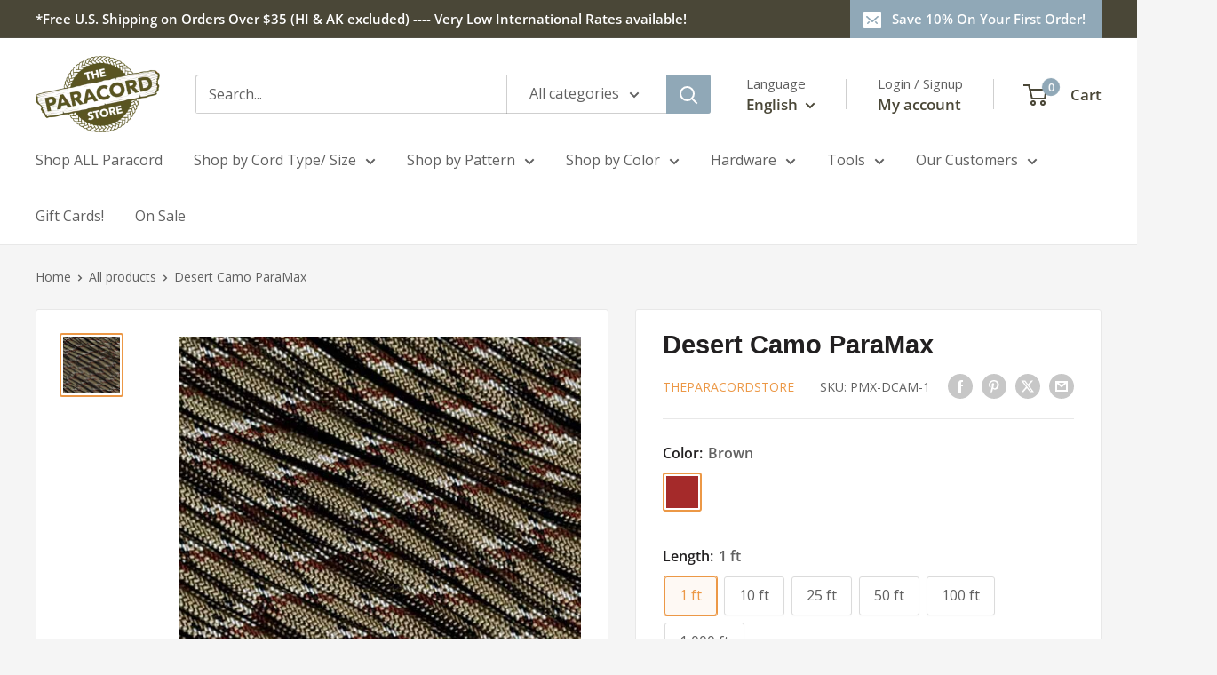

--- FILE ---
content_type: text/html; charset=utf-8
request_url: https://theparacordstore.com/products/desert-camo-paramax
body_size: 102224
content:
<!doctype html>

<html class="no-js" lang="en">
  <head>
    <meta charset="utf-8">
    <meta name="viewport" content="width=device-width, initial-scale=1.0, height=device-height, minimum-scale=1.0, maximum-scale=1.0">
    <meta name="theme-color" content="#ec9846">
    <meta http-equiv="Content-Security-Policy" content="
  default-src 'self' https:;
  script-src 'self' https: 'unsafe-inline' 'unsafe-eval';
  style-src 'self' https: 'unsafe-inline';
  img-src 'self' data: https:;
  font-src 'self' data: https:;
  object-src 'none';
  base-uri 'self';
  frame-src https:;
  connect-src 'self' https:;">



    <title>Desert Camo ParaMax 100 ft</title><meta name="description" content="Our Desert Camo ParaMax cord has a 1,200 lb. breaking strength and is made in the USA by a certified US government contractor."><link rel="canonical" href="https://theparacordstore.com/products/desert-camo-paramax"><link rel="shortcut icon" href="//theparacordstore.com/cdn/shop/files/Frame_8_96x96.png?v=1669377194" type="image/png"><link rel="preload" as="style" href="//theparacordstore.com/cdn/shop/t/27/assets/theme.css?v=182371843023639059151765915147">
    <link rel="preload" as="script" href="//theparacordstore.com/cdn/shop/t/27/assets/theme.js?v=1815320689903517791744999561">
    <link rel="preconnect" href="https://cdn.shopify.com">
    <link rel="preconnect" href="https://fonts.shopifycdn.com">
    <link rel="dns-prefetch" href="https://productreviews.shopifycdn.com">
    <link rel="dns-prefetch" href="https://ajax.googleapis.com">
    <link rel="dns-prefetch" href="https://maps.googleapis.com">
    <link rel="dns-prefetch" href="https://maps.gstatic.com">

    <meta property="og:type" content="product">
  <meta property="og:title" content="Desert Camo ParaMax"><meta property="og:image" content="http://theparacordstore.com/cdn/shop/products/desert-camo-paracord_4adf92c9-895a-4a86-800f-35736c420035.jpg?v=1671197413">
    <meta property="og:image:secure_url" content="https://theparacordstore.com/cdn/shop/products/desert-camo-paracord_4adf92c9-895a-4a86-800f-35736c420035.jpg?v=1671197413">
    <meta property="og:image:width" content="600">
    <meta property="og:image:height" content="600">
    <meta property="product:availability" content="in stock"><meta property="product:price:amount" content="0.99">
  <meta property="product:price:currency" content="USD"><meta property="og:description" content="Our Desert Camo ParaMax cord has a 1,200 lb. breaking strength and is made in the USA by a certified US government contractor."><meta property="og:url" content="https://theparacordstore.com/products/desert-camo-paramax">
<meta property="og:site_name" content="The Paracord Store"><meta name="twitter:card" content="summary"><meta name="twitter:title" content="Desert Camo ParaMax">
  <meta name="twitter:description" content="With a whopping 1,200 lb. tensile strength, our Desert Camo ParaMax is the super duty of paracord. When only the toughest will do, take it to the Max!  Made in USA by a US Government Contractor 1,200 lb. Tensile Strength Nylon Core w/ 4 3-Ply Cabled Strands Nylon Sheath 1/4&quot; (6.3mm) Approx. Diameter Mildew Resistant Rot Resistant  Please note that actual cord colors may vary from the sample photo. Click here for additional color information. Also, the manufacturing process results in a small percentage of spools with two separate lengths of cord. If your project requires a continuous length of cord, please let us know by email following checkout.">
  <meta name="twitter:image" content="https://theparacordstore.com/cdn/shop/products/desert-camo-paracord_4adf92c9-895a-4a86-800f-35736c420035_600x600_crop_center.jpg?v=1671197413">
    <link rel="preload" href="//theparacordstore.com/cdn/fonts/figtree/figtree_n7.2fd9bfe01586148e644724096c9d75e8c7a90e55.woff2" as="font" type="font/woff2" crossorigin><link rel="preload" href="//theparacordstore.com/cdn/fonts/open_sans/opensans_n4.c32e4d4eca5273f6d4ee95ddf54b5bbb75fc9b61.woff2" as="font" type="font/woff2" crossorigin><style>
  @font-face {
  font-family: Figtree;
  font-weight: 700;
  font-style: normal;
  font-display: swap;
  src: url("//theparacordstore.com/cdn/fonts/figtree/figtree_n7.2fd9bfe01586148e644724096c9d75e8c7a90e55.woff2") format("woff2"),
       url("//theparacordstore.com/cdn/fonts/figtree/figtree_n7.ea05de92d862f9594794ab281c4c3a67501ef5fc.woff") format("woff");
}

  @font-face {
  font-family: "Open Sans";
  font-weight: 400;
  font-style: normal;
  font-display: swap;
  src: url("//theparacordstore.com/cdn/fonts/open_sans/opensans_n4.c32e4d4eca5273f6d4ee95ddf54b5bbb75fc9b61.woff2") format("woff2"),
       url("//theparacordstore.com/cdn/fonts/open_sans/opensans_n4.5f3406f8d94162b37bfa232b486ac93ee892406d.woff") format("woff");
}

@font-face {
  font-family: "Open Sans";
  font-weight: 600;
  font-style: normal;
  font-display: swap;
  src: url("//theparacordstore.com/cdn/fonts/open_sans/opensans_n6.15aeff3c913c3fe570c19cdfeed14ce10d09fb08.woff2") format("woff2"),
       url("//theparacordstore.com/cdn/fonts/open_sans/opensans_n6.14bef14c75f8837a87f70ce22013cb146ee3e9f3.woff") format("woff");
}

@font-face {
  font-family: Figtree;
  font-weight: 700;
  font-style: italic;
  font-display: swap;
  src: url("//theparacordstore.com/cdn/fonts/figtree/figtree_i7.06add7096a6f2ab742e09ec7e498115904eda1fe.woff2") format("woff2"),
       url("//theparacordstore.com/cdn/fonts/figtree/figtree_i7.ee584b5fcaccdbb5518c0228158941f8df81b101.woff") format("woff");
}


  @font-face {
  font-family: "Open Sans";
  font-weight: 700;
  font-style: normal;
  font-display: swap;
  src: url("//theparacordstore.com/cdn/fonts/open_sans/opensans_n7.a9393be1574ea8606c68f4441806b2711d0d13e4.woff2") format("woff2"),
       url("//theparacordstore.com/cdn/fonts/open_sans/opensans_n7.7b8af34a6ebf52beb1a4c1d8c73ad6910ec2e553.woff") format("woff");
}

  @font-face {
  font-family: "Open Sans";
  font-weight: 400;
  font-style: italic;
  font-display: swap;
  src: url("//theparacordstore.com/cdn/fonts/open_sans/opensans_i4.6f1d45f7a46916cc95c694aab32ecbf7509cbf33.woff2") format("woff2"),
       url("//theparacordstore.com/cdn/fonts/open_sans/opensans_i4.4efaa52d5a57aa9a57c1556cc2b7465d18839daa.woff") format("woff");
}

  @font-face {
  font-family: "Open Sans";
  font-weight: 700;
  font-style: italic;
  font-display: swap;
  src: url("//theparacordstore.com/cdn/fonts/open_sans/opensans_i7.916ced2e2ce15f7fcd95d196601a15e7b89ee9a4.woff2") format("woff2"),
       url("//theparacordstore.com/cdn/fonts/open_sans/opensans_i7.99a9cff8c86ea65461de497ade3d515a98f8b32a.woff") format("woff");
}


  :root {
    --default-text-font-size : 15px;
    --base-text-font-size    : 16px;
    --heading-font-family    : Figtree, sans-serif;
    --heading-font-weight    : 700;
    --heading-font-style     : normal;
    --text-font-family       : "Open Sans", sans-serif;
    --text-font-weight       : 400;
    --text-font-style        : normal;
    --text-font-bolder-weight: 600;
    --text-link-decoration   : underline;

    --text-color               : #616161;
    --text-color-rgb           : 97, 97, 97;
    --heading-color            : #222021;
    --border-color             : #e8e8e8;
    --border-color-rgb         : 232, 232, 232;
    --form-border-color        : #dbdbdb;
    --accent-color             : #ec9846;
    --accent-color-rgb         : 236, 152, 70;
    --link-color               : #90a8b7;
    --link-color-hover         : #638398;
    --background               : #f5f5f5;
    --secondary-background     : #ffffff;
    --secondary-background-rgb : 255, 255, 255;
    --accent-background        : rgba(236, 152, 70, 0.08);

    --input-background: #ffffff;

    --error-color       : #cf0e0e;
    --error-background  : rgba(207, 14, 14, 0.07);
    --success-color     : #1c7b36;
    --success-background: rgba(28, 123, 54, 0.11);

    --primary-button-background      : #90a8b7;
    --primary-button-background-rgb  : 144, 168, 183;
    --primary-button-text-color      : #ffffff;
    --secondary-button-background    : #222021;
    --secondary-button-background-rgb: 34, 32, 33;
    --secondary-button-text-color    : #ffffff;

    --header-background      : #ffffff;
    --header-text-color      : #4a4737;
    --header-light-text-color: #616161;
    --header-border-color    : rgba(97, 97, 97, 0.3);
    --header-accent-color    : #90a8b7;

    --footer-background-color:    #ffffff;
    --footer-heading-text-color:  #4a4737;
    --footer-body-text-color:     #4a4737;
    --footer-body-text-color-rgb: 74, 71, 55;
    --footer-accent-color:        #90a8b7;
    --footer-accent-color-rgb:    144, 168, 183;
    --footer-border:              none;
    
    --flickity-arrow-color: #b5b5b5;--product-on-sale-accent           : #ec9846;
    --product-on-sale-accent-rgb       : 236, 152, 70;
    --product-on-sale-color            : #ffffff;
    --product-in-stock-color           : #1c7b36;
    --product-low-stock-color          : #cf0e0e;
    --product-sold-out-color           : #90a8b7;
    --product-custom-label-1-background: #3f6ab1;
    --product-custom-label-1-color     : #ffffff;
    --product-custom-label-2-background: #8a44ae;
    --product-custom-label-2-color     : #ffffff;
    --product-review-star-color        : #ffbd00;

    --mobile-container-gutter : 20px;
    --desktop-container-gutter: 40px;

    /* Shopify related variables */
    --payment-terms-background-color: #f5f5f5;
  }
</style>

<script>
  // IE11 does not have support for CSS variables, so we have to polyfill them
  if (!(((window || {}).CSS || {}).supports && window.CSS.supports('(--a: 0)'))) {
    const script = document.createElement('script');
    script.type = 'text/javascript';
    script.src = 'https://cdn.jsdelivr.net/npm/css-vars-ponyfill@2';
    script.onload = function() {
      cssVars({});
    };

    document.getElementsByTagName('head')[0].appendChild(script);
  }
</script>


    <script>window.performance && window.performance.mark && window.performance.mark('shopify.content_for_header.start');</script><meta name="google-site-verification" content="hhPpA_C2J801ozN9aigT7o1q287O_S2RwRlD-EpvUHs">
<meta name="facebook-domain-verification" content="01o46r8yo55cj4f0wx6690ojkdafmj">
<meta id="shopify-digital-wallet" name="shopify-digital-wallet" content="/62018355351/digital_wallets/dialog">
<meta name="shopify-checkout-api-token" content="6dda68d2ad70bcc69ae16c6cd8b8135d">
<link rel="alternate" hreflang="x-default" href="https://theparacordstore.com/products/desert-camo-paramax">
<link rel="alternate" hreflang="en" href="https://theparacordstore.com/products/desert-camo-paramax">
<link rel="alternate" hreflang="es" href="https://theparacordstore.com/es/products/desert-camo-paramax">
<link rel="alternate" type="application/json+oembed" href="https://theparacordstore.com/products/desert-camo-paramax.oembed">
<script async="async" src="/checkouts/internal/preloads.js?locale=en-US"></script>
<script id="apple-pay-shop-capabilities" type="application/json">{"shopId":62018355351,"countryCode":"US","currencyCode":"USD","merchantCapabilities":["supports3DS"],"merchantId":"gid:\/\/shopify\/Shop\/62018355351","merchantName":"The Paracord Store","requiredBillingContactFields":["postalAddress","email","phone"],"requiredShippingContactFields":["postalAddress","email","phone"],"shippingType":"shipping","supportedNetworks":["visa","masterCard","amex","discover","elo","jcb"],"total":{"type":"pending","label":"The Paracord Store","amount":"1.00"},"shopifyPaymentsEnabled":true,"supportsSubscriptions":true}</script>
<script id="shopify-features" type="application/json">{"accessToken":"6dda68d2ad70bcc69ae16c6cd8b8135d","betas":["rich-media-storefront-analytics"],"domain":"theparacordstore.com","predictiveSearch":true,"shopId":62018355351,"locale":"en"}</script>
<script>var Shopify = Shopify || {};
Shopify.shop = "theparacordstore.myshopify.com";
Shopify.locale = "en";
Shopify.currency = {"active":"USD","rate":"1.0"};
Shopify.country = "US";
Shopify.theme = {"name":"Upgraded Theme 4\/25\/25 6.3.0","id":141847593111,"schema_name":"Warehouse","schema_version":"6.3.0","theme_store_id":871,"role":"main"};
Shopify.theme.handle = "null";
Shopify.theme.style = {"id":null,"handle":null};
Shopify.cdnHost = "theparacordstore.com/cdn";
Shopify.routes = Shopify.routes || {};
Shopify.routes.root = "/";</script>
<script type="module">!function(o){(o.Shopify=o.Shopify||{}).modules=!0}(window);</script>
<script>!function(o){function n(){var o=[];function n(){o.push(Array.prototype.slice.apply(arguments))}return n.q=o,n}var t=o.Shopify=o.Shopify||{};t.loadFeatures=n(),t.autoloadFeatures=n()}(window);</script>
<script id="shop-js-analytics" type="application/json">{"pageType":"product"}</script>
<script defer="defer" async type="module" src="//theparacordstore.com/cdn/shopifycloud/shop-js/modules/v2/client.init-shop-cart-sync_BT-GjEfc.en.esm.js"></script>
<script defer="defer" async type="module" src="//theparacordstore.com/cdn/shopifycloud/shop-js/modules/v2/chunk.common_D58fp_Oc.esm.js"></script>
<script defer="defer" async type="module" src="//theparacordstore.com/cdn/shopifycloud/shop-js/modules/v2/chunk.modal_xMitdFEc.esm.js"></script>
<script type="module">
  await import("//theparacordstore.com/cdn/shopifycloud/shop-js/modules/v2/client.init-shop-cart-sync_BT-GjEfc.en.esm.js");
await import("//theparacordstore.com/cdn/shopifycloud/shop-js/modules/v2/chunk.common_D58fp_Oc.esm.js");
await import("//theparacordstore.com/cdn/shopifycloud/shop-js/modules/v2/chunk.modal_xMitdFEc.esm.js");

  window.Shopify.SignInWithShop?.initShopCartSync?.({"fedCMEnabled":true,"windoidEnabled":true});

</script>
<script>(function() {
  var isLoaded = false;
  function asyncLoad() {
    if (isLoaded) return;
    isLoaded = true;
    var urls = ["https:\/\/scripts.juniphq.com\/v1\/junip_shopify.js?shop=theparacordstore.myshopify.com","https:\/\/wishlisthero-assets.revampco.com\/store-front\/bundle2.js?shop=theparacordstore.myshopify.com","https:\/\/static.klaviyo.com\/onsite\/js\/klaviyo.js?company_id=V3uvvr\u0026shop=theparacordstore.myshopify.com","https:\/\/static.klaviyo.com\/onsite\/js\/klaviyo.js?company_id=V3uvvr\u0026shop=theparacordstore.myshopify.com","https:\/\/id-shop.govx.com\/app\/theparacordstore.myshopify.com\/govx.js?shop=theparacordstore.myshopify.com","https:\/\/d1639lhkj5l89m.cloudfront.net\/js\/storefront\/uppromote.js?shop=theparacordstore.myshopify.com","https:\/\/sp-seller.webkul.com\/js\/seller_profile_tag.js?shop=theparacordstore.myshopify.com","https:\/\/tools.luckyorange.com\/core\/lo.js?site-id=12237d21\u0026shop=theparacordstore.myshopify.com","\/\/d1liekpayvooaz.cloudfront.net\/apps\/customizery\/customizery.js?shop=theparacordstore.myshopify.com"];
    for (var i = 0; i < urls.length; i++) {
      var s = document.createElement('script');
      s.type = 'text/javascript';
      s.async = true;
      s.src = urls[i];
      var x = document.getElementsByTagName('script')[0];
      x.parentNode.insertBefore(s, x);
    }
  };
  if(window.attachEvent) {
    window.attachEvent('onload', asyncLoad);
  } else {
    window.addEventListener('load', asyncLoad, false);
  }
})();</script>
<script id="__st">var __st={"a":62018355351,"offset":-18000,"reqid":"fbe2a8bd-7ce0-4988-b565-e321fe7f8117-1769110834","pageurl":"theparacordstore.com\/products\/desert-camo-paramax","u":"72dcbd88c511","p":"product","rtyp":"product","rid":7876152950935};</script>
<script>window.ShopifyPaypalV4VisibilityTracking = true;</script>
<script id="captcha-bootstrap">!function(){'use strict';const t='contact',e='account',n='new_comment',o=[[t,t],['blogs',n],['comments',n],[t,'customer']],c=[[e,'customer_login'],[e,'guest_login'],[e,'recover_customer_password'],[e,'create_customer']],r=t=>t.map((([t,e])=>`form[action*='/${t}']:not([data-nocaptcha='true']) input[name='form_type'][value='${e}']`)).join(','),a=t=>()=>t?[...document.querySelectorAll(t)].map((t=>t.form)):[];function s(){const t=[...o],e=r(t);return a(e)}const i='password',u='form_key',d=['recaptcha-v3-token','g-recaptcha-response','h-captcha-response',i],f=()=>{try{return window.sessionStorage}catch{return}},m='__shopify_v',_=t=>t.elements[u];function p(t,e,n=!1){try{const o=window.sessionStorage,c=JSON.parse(o.getItem(e)),{data:r}=function(t){const{data:e,action:n}=t;return t[m]||n?{data:e,action:n}:{data:t,action:n}}(c);for(const[e,n]of Object.entries(r))t.elements[e]&&(t.elements[e].value=n);n&&o.removeItem(e)}catch(o){console.error('form repopulation failed',{error:o})}}const l='form_type',E='cptcha';function T(t){t.dataset[E]=!0}const w=window,h=w.document,L='Shopify',v='ce_forms',y='captcha';let A=!1;((t,e)=>{const n=(g='f06e6c50-85a8-45c8-87d0-21a2b65856fe',I='https://cdn.shopify.com/shopifycloud/storefront-forms-hcaptcha/ce_storefront_forms_captcha_hcaptcha.v1.5.2.iife.js',D={infoText:'Protected by hCaptcha',privacyText:'Privacy',termsText:'Terms'},(t,e,n)=>{const o=w[L][v],c=o.bindForm;if(c)return c(t,g,e,D).then(n);var r;o.q.push([[t,g,e,D],n]),r=I,A||(h.body.append(Object.assign(h.createElement('script'),{id:'captcha-provider',async:!0,src:r})),A=!0)});var g,I,D;w[L]=w[L]||{},w[L][v]=w[L][v]||{},w[L][v].q=[],w[L][y]=w[L][y]||{},w[L][y].protect=function(t,e){n(t,void 0,e),T(t)},Object.freeze(w[L][y]),function(t,e,n,w,h,L){const[v,y,A,g]=function(t,e,n){const i=e?o:[],u=t?c:[],d=[...i,...u],f=r(d),m=r(i),_=r(d.filter((([t,e])=>n.includes(e))));return[a(f),a(m),a(_),s()]}(w,h,L),I=t=>{const e=t.target;return e instanceof HTMLFormElement?e:e&&e.form},D=t=>v().includes(t);t.addEventListener('submit',(t=>{const e=I(t);if(!e)return;const n=D(e)&&!e.dataset.hcaptchaBound&&!e.dataset.recaptchaBound,o=_(e),c=g().includes(e)&&(!o||!o.value);(n||c)&&t.preventDefault(),c&&!n&&(function(t){try{if(!f())return;!function(t){const e=f();if(!e)return;const n=_(t);if(!n)return;const o=n.value;o&&e.removeItem(o)}(t);const e=Array.from(Array(32),(()=>Math.random().toString(36)[2])).join('');!function(t,e){_(t)||t.append(Object.assign(document.createElement('input'),{type:'hidden',name:u})),t.elements[u].value=e}(t,e),function(t,e){const n=f();if(!n)return;const o=[...t.querySelectorAll(`input[type='${i}']`)].map((({name:t})=>t)),c=[...d,...o],r={};for(const[a,s]of new FormData(t).entries())c.includes(a)||(r[a]=s);n.setItem(e,JSON.stringify({[m]:1,action:t.action,data:r}))}(t,e)}catch(e){console.error('failed to persist form',e)}}(e),e.submit())}));const S=(t,e)=>{t&&!t.dataset[E]&&(n(t,e.some((e=>e===t))),T(t))};for(const o of['focusin','change'])t.addEventListener(o,(t=>{const e=I(t);D(e)&&S(e,y())}));const B=e.get('form_key'),M=e.get(l),P=B&&M;t.addEventListener('DOMContentLoaded',(()=>{const t=y();if(P)for(const e of t)e.elements[l].value===M&&p(e,B);[...new Set([...A(),...v().filter((t=>'true'===t.dataset.shopifyCaptcha))])].forEach((e=>S(e,t)))}))}(h,new URLSearchParams(w.location.search),n,t,e,['guest_login'])})(!0,!0)}();</script>
<script integrity="sha256-4kQ18oKyAcykRKYeNunJcIwy7WH5gtpwJnB7kiuLZ1E=" data-source-attribution="shopify.loadfeatures" defer="defer" src="//theparacordstore.com/cdn/shopifycloud/storefront/assets/storefront/load_feature-a0a9edcb.js" crossorigin="anonymous"></script>
<script data-source-attribution="shopify.dynamic_checkout.dynamic.init">var Shopify=Shopify||{};Shopify.PaymentButton=Shopify.PaymentButton||{isStorefrontPortableWallets:!0,init:function(){window.Shopify.PaymentButton.init=function(){};var t=document.createElement("script");t.src="https://theparacordstore.com/cdn/shopifycloud/portable-wallets/latest/portable-wallets.en.js",t.type="module",document.head.appendChild(t)}};
</script>
<script data-source-attribution="shopify.dynamic_checkout.buyer_consent">
  function portableWalletsHideBuyerConsent(e){var t=document.getElementById("shopify-buyer-consent"),n=document.getElementById("shopify-subscription-policy-button");t&&n&&(t.classList.add("hidden"),t.setAttribute("aria-hidden","true"),n.removeEventListener("click",e))}function portableWalletsShowBuyerConsent(e){var t=document.getElementById("shopify-buyer-consent"),n=document.getElementById("shopify-subscription-policy-button");t&&n&&(t.classList.remove("hidden"),t.removeAttribute("aria-hidden"),n.addEventListener("click",e))}window.Shopify?.PaymentButton&&(window.Shopify.PaymentButton.hideBuyerConsent=portableWalletsHideBuyerConsent,window.Shopify.PaymentButton.showBuyerConsent=portableWalletsShowBuyerConsent);
</script>
<script data-source-attribution="shopify.dynamic_checkout.cart.bootstrap">document.addEventListener("DOMContentLoaded",(function(){function t(){return document.querySelector("shopify-accelerated-checkout-cart, shopify-accelerated-checkout")}if(t())Shopify.PaymentButton.init();else{new MutationObserver((function(e,n){t()&&(Shopify.PaymentButton.init(),n.disconnect())})).observe(document.body,{childList:!0,subtree:!0})}}));
</script>
<link id="shopify-accelerated-checkout-styles" rel="stylesheet" media="screen" href="https://theparacordstore.com/cdn/shopifycloud/portable-wallets/latest/accelerated-checkout-backwards-compat.css" crossorigin="anonymous">
<style id="shopify-accelerated-checkout-cart">
        #shopify-buyer-consent {
  margin-top: 1em;
  display: inline-block;
  width: 100%;
}

#shopify-buyer-consent.hidden {
  display: none;
}

#shopify-subscription-policy-button {
  background: none;
  border: none;
  padding: 0;
  text-decoration: underline;
  font-size: inherit;
  cursor: pointer;
}

#shopify-subscription-policy-button::before {
  box-shadow: none;
}

      </style>

<script>window.performance && window.performance.mark && window.performance.mark('shopify.content_for_header.end');</script>

    <link rel="stylesheet" href="//theparacordstore.com/cdn/shop/t/27/assets/theme.css?v=182371843023639059151765915147">

    <script type="application/ld+json">{"@context":"http:\/\/schema.org\/","@id":"\/products\/desert-camo-paramax#product","@type":"ProductGroup","brand":{"@type":"Brand","name":"TheParacordStore"},"category":"1,200 lb Para-Max","description":"With a whopping 1,200 lb. tensile strength, our Desert Camo ParaMax is the super duty of paracord. When only the toughest will do, take it to the Max!  Made in USA by a US Government Contractor 1,200 lb. Tensile Strength Nylon Core w\/ 4 3-Ply Cabled Strands Nylon Sheath 1\/4\" (6.3mm) Approx. Diameter Mildew Resistant Rot Resistant  Please note that actual cord colors may vary from the sample photo. Click here for additional color information. Also, the manufacturing process results in a small percentage of spools with two separate lengths of cord. If your project requires a continuous length of cord, please let us know by email following checkout.","hasVariant":[{"@id":"\/products\/desert-camo-paramax?variant=45129036955799#variant","@type":"Product","image":"https:\/\/theparacordstore.com\/cdn\/shop\/products\/desert-camo-paracord_4adf92c9-895a-4a86-800f-35736c420035.jpg?v=1671197413\u0026width=1920","name":"Desert Camo ParaMax - Brown \/ 1 ft","offers":{"@id":"\/products\/desert-camo-paramax?variant=45129036955799#offer","@type":"Offer","availability":"http:\/\/schema.org\/InStock","price":"0.99","priceCurrency":"USD","url":"https:\/\/theparacordstore.com\/products\/desert-camo-paramax?variant=45129036955799"},"sku":"PMX-DCAM-1"},{"@id":"\/products\/desert-camo-paramax?variant=45129036988567#variant","@type":"Product","image":"https:\/\/theparacordstore.com\/cdn\/shop\/products\/desert-camo-paracord_4adf92c9-895a-4a86-800f-35736c420035.jpg?v=1671197413\u0026width=1920","name":"Desert Camo ParaMax - Brown \/ 10 ft","offers":{"@id":"\/products\/desert-camo-paramax?variant=45129036988567#offer","@type":"Offer","availability":"http:\/\/schema.org\/InStock","price":"5.25","priceCurrency":"USD","url":"https:\/\/theparacordstore.com\/products\/desert-camo-paramax?variant=45129036988567"},"sku":"PMX-DCAM-10"},{"@id":"\/products\/desert-camo-paramax?variant=45129037021335#variant","@type":"Product","image":"https:\/\/theparacordstore.com\/cdn\/shop\/products\/desert-camo-paracord_4adf92c9-895a-4a86-800f-35736c420035.jpg?v=1671197413\u0026width=1920","name":"Desert Camo ParaMax - Brown \/ 25 ft","offers":{"@id":"\/products\/desert-camo-paramax?variant=45129037021335#offer","@type":"Offer","availability":"http:\/\/schema.org\/InStock","price":"12.25","priceCurrency":"USD","url":"https:\/\/theparacordstore.com\/products\/desert-camo-paramax?variant=45129037021335"},"sku":"PMX-DCAM-25"},{"@id":"\/products\/desert-camo-paramax?variant=45129037054103#variant","@type":"Product","image":"https:\/\/theparacordstore.com\/cdn\/shop\/products\/desert-camo-paracord_4adf92c9-895a-4a86-800f-35736c420035.jpg?v=1671197413\u0026width=1920","name":"Desert Camo ParaMax - Brown \/ 50 ft","offers":{"@id":"\/products\/desert-camo-paramax?variant=45129037054103#offer","@type":"Offer","availability":"http:\/\/schema.org\/InStock","price":"19.75","priceCurrency":"USD","url":"https:\/\/theparacordstore.com\/products\/desert-camo-paramax?variant=45129037054103"},"sku":"PMX-DCAM50"},{"@id":"\/products\/desert-camo-paramax?variant=42776084971671#variant","@type":"Product","image":"https:\/\/theparacordstore.com\/cdn\/shop\/products\/desert-camo-paracord_4adf92c9-895a-4a86-800f-35736c420035.jpg?v=1671197413\u0026width=1920","name":"Desert Camo ParaMax - Brown \/ 100 ft","offers":{"@id":"\/products\/desert-camo-paramax?variant=42776084971671#offer","@type":"Offer","availability":"http:\/\/schema.org\/InStock","price":"34.75","priceCurrency":"USD","url":"https:\/\/theparacordstore.com\/products\/desert-camo-paramax?variant=42776084971671"},"sku":"PMX-DCAM100"},{"@id":"\/products\/desert-camo-paramax?variant=42776085004439#variant","@type":"Product","image":"https:\/\/theparacordstore.com\/cdn\/shop\/products\/desert-camo-paracord_4adf92c9-895a-4a86-800f-35736c420035.jpg?v=1671197413\u0026width=1920","name":"Desert Camo ParaMax - Brown \/ 1,000 ft","offers":{"@id":"\/products\/desert-camo-paramax?variant=42776085004439#offer","@type":"Offer","availability":"http:\/\/schema.org\/InStock","price":"295.00","priceCurrency":"USD","url":"https:\/\/theparacordstore.com\/products\/desert-camo-paramax?variant=42776085004439"},"sku":"PMX-DCAM1000"}],"name":"Desert Camo ParaMax","productGroupID":"7876152950935","url":"https:\/\/theparacordstore.com\/products\/desert-camo-paramax"}</script><script type="application/ld+json">
  {
    "@context": "https://schema.org",
    "@type": "BreadcrumbList",
    "itemListElement": [{
        "@type": "ListItem",
        "position": 1,
        "name": "Home",
        "item": "https://theparacordstore.com"
      },{
            "@type": "ListItem",
            "position": 2,
            "name": "Desert Camo ParaMax",
            "item": "https://theparacordstore.com/products/desert-camo-paramax"
          }]
  }
</script>
<link href="//theparacordstore.com/cdn/shop/t/27/assets/globo-css.css?v=173639268531209508931746841158" rel="stylesheet" type="text/css" media="all" />
    <script>
      // This allows to expose several variables to the global scope, to be used in scripts
      window.theme = {
        pageType: "product",
        cartCount: 0,
        moneyFormat: "${{amount}}",
        moneyWithCurrencyFormat: "${{amount}} USD",
        currencyCodeEnabled: false,
        showDiscount: false,
        discountMode: "percentage",
        cartType: "drawer"
      };

      window.routes = {
        rootUrl: "\/",
        rootUrlWithoutSlash: '',
        cartUrl: "\/cart",
        cartAddUrl: "\/cart\/add",
        cartChangeUrl: "\/cart\/change",
        searchUrl: "\/search",
        productRecommendationsUrl: "\/recommendations\/products"
      };

      window.languages = {
        productRegularPrice: "Regular price",
        productSalePrice: "Sale price",
        collectionOnSaleLabel: "Save {{savings}}",
        productFormUnavailable: "Unavailable",
        productFormAddToCart: "Add to cart",
        productFormPreOrder: "Pre-order",
        productFormSoldOut: "Sold out",
        productAdded: "Product has been added to your cart",
        productAddedShort: "Added!",
        shippingEstimatorNoResults: "No shipping could be found for your address.",
        shippingEstimatorOneResult: "There is one shipping rate for your address:",
        shippingEstimatorMultipleResults: "There are {{count}} shipping rates for your address:",
        shippingEstimatorErrors: "There are some errors:"
      };

      document.documentElement.className = document.documentElement.className.replace('no-js', 'js');
    </script><script src="//theparacordstore.com/cdn/shop/t/27/assets/theme.js?v=1815320689903517791744999561" defer></script><script>
        (function () {
          window.onpageshow = function() {
            // We force re-freshing the cart content onpageshow, as most browsers will serve a cache copy when hitting the
            // back button, which cause staled data
            document.documentElement.dispatchEvent(new CustomEvent('cart:refresh', {
              bubbles: true,
              detail: {scrollToTop: false}
            }));
          };
        })();
      </script><meta name="google-site-verification" content="jbErwlWeRTcpdXRRsSAbZBXuNmpM-V2MvFY1nDXAcCA" />
  <!-- BEGIN app block: shopify://apps/smart-filter-search/blocks/app-embed/5cc1944c-3014-4a2a-af40-7d65abc0ef73 --><link href="https://cdn.shopify.com/extensions/019be4cd-942a-7d2a-8589-bf94671399e2/smart-product-filters-619/assets/globo.filter.min.js" as="script" rel="preload">
<link rel="preconnect" href="https://filter-x2.globo.io" crossorigin>
<link rel="dns-prefetch" href="https://filter-x2.globo.io"><link rel="stylesheet" href="https://cdn.shopify.com/extensions/019be4cd-942a-7d2a-8589-bf94671399e2/smart-product-filters-619/assets/globo.search.css" media="print" onload="this.media='all'">

<meta id="search_terms_value" content="" />
<!-- BEGIN app snippet: global.variables --><script>
  window.shopCurrency = "USD";
  window.shopCountry = "US";
  window.shopLanguageCode = "en";

  window.currentCurrency = "USD";
  window.currentCountry = "US";
  window.currentLanguageCode = "en";

  window.shopCustomer = false

  window.useCustomTreeTemplate = true;
  window.useCustomProductTemplate = true;

  window.GloboFilterRequestOrigin = "https://theparacordstore.com";
  window.GloboFilterShopifyDomain = "theparacordstore.myshopify.com";
  window.GloboFilterSFAT = "";
  window.GloboFilterSFApiVersion = "2025-04";
  window.GloboFilterProxyPath = "/apps/globofilters";
  window.GloboFilterRootUrl = "";
  window.GloboFilterTranslation = {"search":{"suggestions":"Suggestions","collections":"Collections","pages":"Pages","product":"Product","products":"Products","view_all":"Search for","view_all_products":"View all products","not_found":"Sorry, nothing found for","product_not_found":"No products were found","no_result_keywords_suggestions_title":"Popular searches","no_result_products_suggestions_title":"However, You may like","zero_character_keywords_suggestions_title":"Suggestions","zero_character_popular_searches_title":"Popular searches","zero_character_products_suggestions_title":"Trending products"},"form":{"heading":"Search products","select":"-- Select --","search":"Search","submit":"Search","clear":"Clear"},"filter":{"filter_by":"Filter By","clear_all":"Clear All","view":"View","clear":"Clear","in_stock":"In Stock","out_of_stock":"Out of Stock","ready_to_ship":"Ready to ship","search":"Search options","choose_values":"Choose values"},"sort":{"sort_by":"Sort By","manually":"Color","availability_in_stock_first":"Availability","relevance":"Relevance","best_selling":"Best Selling","alphabetically_a_z":"Alphabetically, A-Z","alphabetically_z_a":"Alphabetically, Z-A","price_low_to_high":"Price, low to high","price_high_to_low":"Price, high to low","date_new_to_old":"Date, new to old","date_old_to_new":"Date, old to new","sale_off":"% Sale off"},"product":{"add_to_cart":"Add to cart","unavailable":"Unavailable","sold_out":"Sold out","sale":"Sale","load_more":"Load more","limit":"Show","search":"Search products","no_results":"Sorry, there are no products in this collection"}};
  window.isMultiCurrency =true;
  window.globoEmbedFilterAssetsUrl = 'https://cdn.shopify.com/extensions/019be4cd-942a-7d2a-8589-bf94671399e2/smart-product-filters-619/assets/';
  window.assetsUrl = window.globoEmbedFilterAssetsUrl;
  window.GloboMoneyFormat = "${{amount}}";
</script><!-- END app snippet -->
<script type="text/javascript" hs-ignore data-ccm-injected>
document.getElementsByTagName('html')[0].classList.add('spf-filter-loading', 'spf-has-filter');
window.enabledEmbedFilter = true;
window.sortByRelevance = false;
window.moneyFormat = "${{amount}}";
window.GloboMoneyWithCurrencyFormat = "${{amount}} USD";
window.filesUrl = '//theparacordstore.com/cdn/shop/files/';
window.GloboThemesInfo ={"131328540823":{"id":131328540823,"name":"Dawn","theme_store_id":887,"theme_name":"Dawn"},"132166975639":{"id":132166975639,"name":"Staging - Warehouse Copy 03\/15\/2023","theme_store_id":871,"theme_name":"Warehouse"},"132169793687":{"id":132169793687,"name":"Warehouse Filters (Live before auto collections)","theme_store_id":871,"theme_name":"Warehouse"},"132211605655":{"id":132211605655,"name":"Staging - Warehouse (Live colors filters)","theme_store_id":871,"theme_name":"Warehouse"},"132224352407":{"id":132224352407,"name":"Staging - Warehouse  Patterns Filters","theme_store_id":871,"theme_name":"Warehouse"},"137708863639":{"id":137708863639,"name":"Copy of Staging - Warehouse  Patterns Filters","theme_store_id":871,"theme_name":"Warehouse"},"131538911383":{"id":131538911383,"name":"Warehouse","theme_store_id":871,"theme_name":"Warehouse"},"137708896407":{"id":137708896407,"name":"[Dev]Updated of Staging - Warehouse  Pa...","theme_store_id":871,"theme_name":"Warehouse"},"137724395671":{"id":137724395671,"name":"Updated of Staging - 7\/30\/2024","theme_store_id":871,"theme_name":"Warehouse"},"138880843927":{"id":138880843927,"name":"Mexican-duty Test (copy of live)","theme_store_id":871,"theme_name":"Warehouse","theme_version":"5.2.0"},"131586556055":{"id":131586556055,"name":"Staging - Warehouse before filters","theme_store_id":871,"theme_name":"Warehouse"},"131867967639":{"id":131867967639,"name":"Staging - Warehouse","theme_store_id":871,"theme_name":"Warehouse"},"131951460503":{"id":131951460503,"name":"Staging - Warehouse with Installments message","theme_store_id":871,"theme_name":"Warehouse"},"132101701783":{"id":132101701783,"name":"Staging - Warehouse (backup 23.02.2023)","theme_store_id":871,"theme_name":"Warehouse"},"132124278935":{"id":132124278935,"name":"Staging - Warehouse B4 WholesaleAIO","theme_store_id":871,"theme_name":"Warehouse"}};



var GloboEmbedFilterConfig = {
api: {filterUrl: "https://filter-x2.globo.io/filter",searchUrl: "https://filter-x2.globo.io/search", url: "https://filter-x2.globo.io"},
shop: {
name: "The Paracord Store",
url: "https://theparacordstore.com",
domain: "theparacordstore.myshopify.com",
locale: "en",
cur_locale: "en",
predictive_search_url: "/search/suggest",
country_code: "US",
root_url: "",
cart_url: "/cart",
search_url: "/search",
cart_add_url: "/cart/add",
search_terms_value: "",
product_image: {width: 360, height: 504},
no_image_url: "https://cdn.shopify.com/s/images/themes/product-1.png",
swatches: [],
swatchConfig: {"enable":false},
enableRecommendation: true,
hideOneValue: false,
newUrlStruct: true,
newUrlForSEO: false,themeTranslation:{"collection":{"product":{"discount_html":"Save {{savings}}","from_price_html":"From {{price_min}}","low_stock_with_quantity_count":{"one":"Only {{count}} unit left"},"in_stock_with_quantity_count":{"other":"In stock, {{count}} units"},"oversell_stock":"Re-stocking soon","in_stock":"In stock","sold_out":"Sold out","pre_order":"Pre-order","add_to_cart":"Add to cart","choose_options":"Choose options","quick_view":"Quick view"}}},redirects: [],
images: {},
settings: {"heading_color":"#222021","text_color":"#616161","accent_color":"#ec9846","link_color":"#90a8b7","border_color":"#e8e8e8","background":"#f5f5f5","secondary_background":"#ffffff","error_color":"#cf0e0e","success_color":"#1c7b36","primary_button_background":"#90a8b7","primary_button_text_color":"#ffffff","secondary_button_background":"#222021","secondary_button_text_color":"#ffffff","header_background":"#ffffff","header_text_color":"#4a4737","header_light_text_color":"#616161","header_accent_color":"#90a8b7","footer_background_color":"#ffffff","footer_heading_text_color":"#4a4737","footer_body_text_color":"#4a4737","footer_accent_color":"#90a8b7","product_on_sale_accent":"#ec9846","product_in_stock_color":"#1c7b36","product_low_stock_color":"#cf0e0e","product_sold_out_color":"#90a8b7","product_label_1_background":"#3f6ab1","product_label_2_background":"#8a44ae","product_star_color":"#ffbd00","base_text_font_size":16,"heading_font":{"error":"json not allowed for this object"},"text_font":{"error":"json not allowed for this object"},"underline_links":true,"currency_code_enabled":false,"color_swatch_config":"","animation_image_zoom":true,"show_vendor":false,"show_secondary_image":true,"show_reviews_badge":false,"show_discount":false,"discount_mode":"percentage","product_price_position":"after_title","product_image_size":"natural","show_color_swatch":false,"show_inventory_quantity":false,"low_inventory_threshold":2,"cart_type":"drawer","cart_empty_button_link":"\/collections\/all","cart_show_checkout_button":true,"cart_show_free_shipping_threshold":false,"cart_free_shipping_threshold":"50","social_facebook":"https:\/\/www.facebook.com\/TheParacordStore","social_twitter":"","social_threads":"","social_pinterest":"https:\/\/www.pinterest.com\/550paracord\/","social_instagram":"https:\/\/www.instagram.com\/The.Paracord.Store\/","social_vimeo":"","social_tumblr":"","social_youtube":"https:\/\/www.youtube.com\/theparacordstore550?reload=9","social_tiktok":"https:\/\/www.tiktok.com\/@the.paracord.store","social_linkedin":"linkedin.com\/company\/the-paracord-store","social_snapchat":"","social_fancy":"","favicon":"\/\/theparacordstore.com\/cdn\/shop\/files\/Frame_8.png?v=1669377194","checkout_header_image":null,"checkout_logo_image":"\/\/theparacordstore.com\/cdn\/shop\/files\/Logo_The_Paracord_Store_1.png?v=1669368191","checkout_logo_position":"left","checkout_logo_size":"large","checkout_body_background_image":null,"checkout_body_background_color":"#ffffff","checkout_input_background_color_mode":"white","checkout_sidebar_background_image":null,"checkout_sidebar_background_color":"#f5f5f5","checkout_heading_font":"-apple-system, BlinkMacSystemFont, 'Segoe UI', Roboto, Helvetica, Arial, sans-serif, 'Apple Color Emoji', 'Segoe UI Emoji', 'Segoe UI Symbol'","checkout_body_font":"-apple-system, BlinkMacSystemFont, 'Segoe UI', Roboto, Helvetica, Arial, sans-serif, 'Apple Color Emoji', 'Segoe UI Emoji', 'Segoe UI Symbol'","checkout_accent_color":"#90a8b7","checkout_button_color":"#90a8b7","checkout_error_color":"#ff0000","search_mode":"product,article","share_image":"","customer_layout":"customer_area"},
gridSettings: {"layout":"theme","useCustomTemplate":true,"useCustomTreeTemplate":true,"skin":1,"limits":[12,24,48],"productsPerPage":24,"sorts":["featured","stock-descending","best-selling","title-ascending","title-descending","price-ascending","price-descending","created-descending","created-ascending","sale-descending"],"noImageUrl":"https:\/\/cdn.shopify.com\/s\/images\/themes\/product-1.png","imageWidth":"360","imageHeight":"504","imageRatio":140,"imageSize":"360_504","alignment":"center","hideOneValue":false,"elements":["saleLabel","quickview","addToCart","price","secondImage"],"saleLabelClass":" sale-text","saleMode":3,"gridItemClass":"spf-col-xl-3 spf-col-lg-3 spf-col-md-6 spf-col-sm-6 spf-col-6","swatchClass":"","swatchConfig":{"enable":false},"variant_redirect":false,"showSelectedVariantInfo":true},
home_filter: false,
page: "product",
sorts: ["featured","stock-descending","best-selling","title-ascending","title-descending","price-ascending","price-descending","created-descending","created-ascending","sale-descending"],
limits: [12,24,48],
cache: true,
layout: "theme",
marketTaxInclusion: false,
priceTaxesIncluded: true,
customerTaxesIncluded: true,
useCustomTemplate: true,
hasQuickviewTemplate: false
},
analytic: {"enableViewProductAnalytic":true,"enableSearchAnalytic":true,"enableFilterAnalytic":true,"enableATCAnalytic":false},
taxes: [],
special_countries: ["AE","AT","AU","BE","CH","CZ","DE","DK","ES","FI","FR","HK","IE","IL","IT","JP","KR","MY","NL","NO","NZ","PL","PT","SE","SG","ID","PH","AX","AL","AD","HR","EE","GI","GR","GG","HU","IS","IM","LI","LT","LU","MK","MT","MC","ME","RO","SM","SJ","VA","IN","AW","BS","BB","BZ","BM","VG","BQ","KY","CR","CW","DM","SV","GB","CA","MX"],
adjustments: false,
year_make_model: {
id: 0,
prefix: "gff_",
heading: "",
showSearchInput: false,
showClearAllBtn: false
},
filter: {
id:15217,
prefix: "gf_",
layout: 1,
useThemeFilterCss: false,
sublayout: 1,
showCount: true,
showRefine: true,
refineSettings: {"style":"rounded","positions":["sidebar_mobile","toolbar_desktop","toolbar_mobile"],"color":"#000000","iconColor":"#959595","bgColor":"#E8E8E8"},
isLoadMore: 1,
filter_on_search_page: true
},
search:{
enable: true,
zero_character_suggestion: true,
pages_suggestion: {enable:false,limit:5},
keywords_suggestion: {enable:true,limit:10},
articles_suggestion: {enable:false,limit:5},
layout: 2,
product_list_layout: "grid",
elements: []
},
collection: {
id:0,
handle:'',
sort: "featured",
vendor: null,
tags: null,
type: null,
term: document.getElementById("search_terms_value") != null ? document.getElementById("search_terms_value").content : "",
limit: 24,
settings: {"132224352407":{"show_collection_image":true,"collapse_collection_description":false,"collection_image_size":"medium","products_per_row":"4","default_products_per_page":24,"default_view_layout":"grid","show_quick_buy":"list_grid","show_quick_view":"list","quick_links":"","quick_links_show_products_count":true,"show_filters":false,"show_filter_color_swatch":false,"open_group_filters_mode":"all_open"},"137724395671":{"show_collection_image":true,"collapse_collection_description":false,"collection_image_size":"medium","products_per_row":"4","default_products_per_page":24,"default_view_layout":"grid","show_quick_buy":"list_grid","show_quick_view":"list","quick_links":"","quick_links_show_products_count":true,"show_filters":false,"show_filter_color_swatch":false,"open_group_filters_mode":"all_open"}},
products_count: 0,
enableCollectionSearch: true,
displayTotalProducts: true,
excludeTags:null,
showSelectedVariantInfo: true
},
selector: {products: ""}
}
</script>
<script>
try {} catch (error) {}
</script>
<script src="https://cdn.shopify.com/extensions/019be4cd-942a-7d2a-8589-bf94671399e2/smart-product-filters-619/assets/globo.filter.themes.min.js" defer></script><style>.gf-block-title h3, 
.gf-block-title .h3,
.gf-form-input-inner label {
  font-size: 14px !important;
  color: #3a3a3a !important;
  text-transform: uppercase !important;
  font-weight: bold !important;
}
.gf-option-block .gf-btn-show-more{
  font-size: 14px !important;
  text-transform: none !important;
  font-weight: normal !important;
}
.gf-option-block ul li a, 
.gf-option-block ul li button, 
.gf-option-block ul li a span.gf-count,
.gf-option-block ul li button span.gf-count,
.gf-clear, 
.gf-clear-all, 
.selected-item.gf-option-label a,
.gf-form-input-inner select,
.gf-refine-toggle{
  font-size: 14px !important;
  color: #000000 !important;
  text-transform: none !important;
  font-weight: normal !important;
}

.gf-refine-toggle-mobile,
.gf-form-button-group button {
  font-size: 14px !important;
  text-transform: none !important;
  font-weight: normal !important;
  color: #3a3a3a !important;
  border: 1px solid #bfbfbf !important;
  background: #ffffff !important;
}
.gf-option-block-box-rectangle.gf-option-block ul li.gf-box-rectangle a,
.gf-option-block-box-rectangle.gf-option-block ul li.gf-box-rectangle button {
  border-color: #000000 !important;
}
.gf-option-block-box-rectangle.gf-option-block ul li.gf-box-rectangle a.checked,
.gf-option-block-box-rectangle.gf-option-block ul li.gf-box-rectangle button.checked{
  color: #fff !important;
  background-color: #000000 !important;
}
@media (min-width: 768px) {
  .gf-option-block-box-rectangle.gf-option-block ul li.gf-box-rectangle button:hover,
  .gf-option-block-box-rectangle.gf-option-block ul li.gf-box-rectangle a:hover {
    color: #fff !important;
    background-color: #000000 !important;	
  }
}
.gf-option-block.gf-option-block-select select {
  color: #000000 !important;
}

#gf-form.loaded, .gf-YMM-forms.loaded {
  background: #FFFFFF !important;
}
#gf-form h2, .gf-YMM-forms h2 {
  color: #3a3a3a !important;
}
#gf-form label, .gf-YMM-forms label{
  color: #3a3a3a !important;
}
.gf-form-input-wrapper select, 
.gf-form-input-wrapper input{
  border: 1px solid #DEDEDE !important;
  background-color: #FFFFFF !important;
  border-radius: 0px !important;
}
#gf-form .gf-form-button-group button, .gf-YMM-forms .gf-form-button-group button{
  color: #FFFFFF !important;
  background: #3a3a3a !important;
  border-radius: 0px !important;
}

.spf-product-card.spf-product-card__template-3 .spf-product__info.hover{
  background: #FFFFFF;
}
a.spf-product-card__image-wrapper{
  padding-top: 100%;
}
.h4.spf-product-card__title a{
  color: #333333;
  font-size: 20px;
  font-family: "Exo 2", sans-serif;   font-weight: 600;  font-style: normal;
  text-transform: capitalize;
}
.h4.spf-product-card__title a:hover{
  color: #000000;
}
.spf-product-card button.spf-product__form-btn-addtocart{
  font-size: 15px;
  font-family: "Open Sans", sans-serif;   font-weight: 700;   font-style: normal;   text-transform: capitalize;
}
.spf-product-card button.spf-product__form-btn-addtocart,
.spf-product-card.spf-product-card__template-4 a.open-quick-view,
.spf-product-card.spf-product-card__template-5 a.open-quick-view,
#gfqv-btn{
  color: #FFFFFF !important;
  border: 1px solid rgba(144, 168, 183, 1) !important;
  background: rgba(144, 168, 183, 1) !important;
}
.spf-product-card button.spf-product__form-btn-addtocart:hover,
.spf-product-card.spf-product-card__template-4 a.open-quick-view:hover,
.spf-product-card.spf-product-card__template-5 a.open-quick-view:hover{
  color: #FFFFFF !important;
  border: 1px solid #000000 !important;
  background: #000000 !important;
}
span.spf-product__label.spf-product__label-soldout{
  color: #ffffff;
  background: #989898;
}
span.spf-product__label.spf-product__label-sale{
  color: #F0F0F0;
  background: #d21625;
}
.spf-product-card__vendor a{
  color: #969595;
  font-size: 14px;
  font-family: "Poppins", sans-serif;   font-weight: 400;   font-style: normal; }
.spf-product-card__vendor a:hover{
  color: #969595;
}
.spf-product-card__price-wrapper{
  font-size: 20px;
}
.spf-image-ratio{
  padding-top:100% !important;
}
.spf-product-card__oldprice,
.spf-product-card__saleprice,
.spf-product-card__price,
.gfqv-product-card__oldprice,
.gfqv-product-card__saleprice,
.gfqv-product-card__price
{
  font-size: 20px;
  font-family: "Open Sans", sans-serif;   font-weight: 400;   font-style: normal; }

span.spf-product-card__price, span.gfqv-product-card__price{
  color: #141414;
}
span.spf-product-card__oldprice, span.gfqv-product-card__oldprice{
  color: #969595;
}
span.spf-product-card__saleprice, span.gfqv-product-card__saleprice{
  color: #d21625;
}
/* Product Title */
.h4.spf-product-card__title{
    
}
.h4.spf-product-card__title a{

}

/* Product Vendor */
.spf-product-card__vendor{
    
}
.spf-product-card__vendor a{

}

/* Product Price */
.spf-product-card__price-wrapper{
    
}

/* Product Old Price */
span.spf-product-card__oldprice{
    
}

/* Product Sale Price */
span.spf-product-card__saleprice{
    
}

/* Product Regular Price */
span.spf-product-card__price{

}

/* Quickview button */
.open-quick-view{
    
}

/* Add to cart button */
button.spf-product__form-btn-addtocart{
    
}

/* Product image */
img.spf-product-card__image{
    
}

/* Sale label */
span.spf-product__label.spf-product__label.spf-product__label-sale{
    
}

/* Sold out label */
span.spf-product__label.spf-product__label.spf-product__label-soldout{
    
}</style><style></style><script></script><script>
  const productGrid = document.querySelector('[data-globo-filter-items]')
  if(productGrid){
    if( productGrid.id ){
      productGrid.setAttribute('old-id', productGrid.id)
    }
    productGrid.id = 'gf-products';
  }
</script>
<script>if(window.AVADA_SPEED_WHITELIST){const spfs_w = new RegExp("smart-product-filter-search", 'i'); if(Array.isArray(window.AVADA_SPEED_WHITELIST)){window.AVADA_SPEED_WHITELIST.push(spfs_w);}else{window.AVADA_SPEED_WHITELIST = [spfs_w];}} </script><!-- END app block --><!-- BEGIN app block: shopify://apps/mida-replay-heatmaps/blocks/mida_recorder/e4c350c5-eabf-426d-8014-47ef50412bd0 -->
    <script>
        window.msrPageTitle = "Desert Camo ParaMax 100 ft";
        
            window.msrQuota = "{&quot;version&quot;:&quot;session&quot;,&quot;date&quot;:&quot;2026-01-01T13:05:25.390Z&quot;}";
            window.sessionStorage.setItem("msrQuota", "{&quot;version&quot;:&quot;session&quot;,&quot;date&quot;:&quot;2026-01-01T13:05:25.390Z&quot;}")
        
        window.msrCart = {"note":null,"attributes":{},"original_total_price":0,"total_price":0,"total_discount":0,"total_weight":0.0,"item_count":0,"items":[],"requires_shipping":false,"currency":"USD","items_subtotal_price":0,"cart_level_discount_applications":[],"checkout_charge_amount":0}
        window.msrCustomer = {
            email: "",
            id: "",
        }

        

        

        window.msrTheme = {
            name: "",
            type: "product",
        };
        window.msrData = Object.freeze({
            proxy: '',
        });
    </script>
    
    
        <script src='https://cdn.shopify.com/extensions/019bc0f8-9fd9-7d8f-b07f-f42dbc4516de/version_f57515d6-2026-01-15_16h24m/assets/recorder.msr.js' defer='defer'></script>
    
    

    




<!-- END app block --><!-- BEGIN app block: shopify://apps/sales-discounts/blocks/countdown/29205fb1-2e68-4d81-a905-d828a51c8413 --><script id="hc_product_countdown_dates" data-p_id="7876152950935" type="application/json">{"7875663790231":{"sale_start":"2023-11-27T04:10:00+00:00","sale_end":"2023-12-01T04:55:00+00:00"},"7875664904343":{"sale_start":"2023-11-27T04:10:00+00:00","sale_end":"2023-12-01T04:55:00+00:00"},"7875664707735":{"sale_start":"2023-11-27T04:10:00+00:00","sale_end":"2023-12-01T04:55:00+00:00"},"7875664740503":{"sale_start":"2023-11-27T04:10:00+00:00","sale_end":"2023-12-01T04:55:00+00:00"},"7875664838807":{"sale_start":"2023-11-27T04:10:00+00:00","sale_end":"2023-12-01T04:55:00+00:00"},"8449769046167":{"sale_start":"2024-07-31T19:30:00+00:00","sale_end":"2024-08-06T07:30:00+00:00"},"8448731873431":{"sale_start":"2024-07-31T19:30:00+00:00","sale_end":"2024-08-06T07:30:00+00:00"},"8449769275543":{"sale_start":"2024-07-31T19:30:00+00:00","sale_end":"2024-08-06T07:30:00+00:00"},"7876177068183":{"sale_start":"2024-11-27T17:30:00+00:00","sale_end":"2024-12-02T08:30:00+00:00"},"8361431662743":{"sale_start":"2024-11-27T17:30:00+00:00","sale_end":"2024-12-02T08:30:00+00:00"},"7876155998359":{"sale_start":"2024-11-27T17:30:00+00:00","sale_end":"2024-12-02T08:30:00+00:00"}}</script>

            <script>
            let hcCountdownSettings = {
                hp_cd_html: '<div class="hc_cd at_bottom clickable" data-deadline="2025-01-01T08:00:00+00:00" data-end-action="0" data-flip="0" id="hc_cd_9138"><div><p class="hc_cd_heading h2">30% OFF OVER 100 HANKS (No Code) / 15% OFF ALL Bulk Assorted Paracord by the Pound! (Use Promo Code: 24DEC15)</p><p class="hc_cd_subheading">Get them while they last!</p></div><div class="hc_cd-timer timer_2"><div class="hc_cd_timercard"><span class="hc_cd_timernum hc_cd_days">00</span><div class="hc_cd_timerlabel hc_cd_label_days">Days</div></div><div class="hc_cd_timercard"><span class="hc_cd_timernum hc_cd_hours">00</span><div class="hc_cd_timerlabel hc_cd_label_hours">Hours</div></div><div class="hc_cd_timercard"><span class="hc_cd_timernum hc_cd_minutes">00</span><div class="hc_cd_timerlabel hc_cd_label_minutes">Mins</div></div><div class="hc_cd_timercard"><span class="hc_cd_timernum hc_cd_seconds">00</span><div class="hc_cd_timerlabel hc_cd_label_seconds">Secs</div></div></div><a class="hc_cd_button" href="https://theparacordstore.com/collections/paracord-bulk" style="display:none">Shop now</a></div>',
                hp_cd_display_on: 0, 
                hp_cd_call_to_action: 2,
                hp_cd_sticky: 0,
                hp_cd_position: 1,
                hp_cd_link: "https://theparacordstore.com/collections/paracord-bulk",
                p_cd_html: '',
                pp_selector: "form[action*='/cart/add'] button[type='submit']",
                pp_position: 0,
                pp_use_campaign_dates: 0,
                pp_valid_till: ''
            }
            </script>
            <style>#hc_cd_9138 .hc_cd_timernum{ color: #0d0c0c; font-size: 22px; } #hc_cd_9138 .hc_cd_timerlabel{ color: #1d1b1b; font-size: 14px; } #hc_cd_9138 .hc_cd_heading{ font-size: 24px; color: #fcfcfc; } #hc_cd_9138 .hc_cd_subheading{ font-size: 18px; color: #fbfbfb; } #hc_cd_9138 .hc_cd_button{ background-color: #333; color: #FFFFFF; font-size: 14px; border-radius: 4px; } #hc_cd_9138 .hc_cd_button:hover{ color: #FFFFFF; } #hc_cd_9138{ border-color: #90a8b7; border-width: 0px; background: linear-gradient(160deg, #616161, #16a2f8); } #hc_cd_9138 { --timer-background-color: #eee; } </style>
         
<!-- END app block --><!-- BEGIN app block: shopify://apps/pagefly-page-builder/blocks/app-embed/83e179f7-59a0-4589-8c66-c0dddf959200 -->

<!-- BEGIN app snippet: pagefly-cro-ab-testing-main -->







<script>
  ;(function () {
    const url = new URL(window.location)
    const viewParam = url.searchParams.get('view')
    if (viewParam && viewParam.includes('variant-pf-')) {
      url.searchParams.set('pf_v', viewParam)
      url.searchParams.delete('view')
      window.history.replaceState({}, '', url)
    }
  })()
</script>



<script type='module'>
  
  window.PAGEFLY_CRO = window.PAGEFLY_CRO || {}

  window.PAGEFLY_CRO['data_debug'] = {
    original_template_suffix: "all_products",
    allow_ab_test: false,
    ab_test_start_time: 0,
    ab_test_end_time: 0,
    today_date_time: 1769110834000,
  }
  window.PAGEFLY_CRO['GA4'] = { enabled: false}
</script>

<!-- END app snippet -->








  <script src='https://cdn.shopify.com/extensions/019bb4f9-aed6-78a3-be91-e9d44663e6bf/pagefly-page-builder-215/assets/pagefly-helper.js' defer='defer'></script>

  <script src='https://cdn.shopify.com/extensions/019bb4f9-aed6-78a3-be91-e9d44663e6bf/pagefly-page-builder-215/assets/pagefly-general-helper.js' defer='defer'></script>

  <script src='https://cdn.shopify.com/extensions/019bb4f9-aed6-78a3-be91-e9d44663e6bf/pagefly-page-builder-215/assets/pagefly-snap-slider.js' defer='defer'></script>

  <script src='https://cdn.shopify.com/extensions/019bb4f9-aed6-78a3-be91-e9d44663e6bf/pagefly-page-builder-215/assets/pagefly-slideshow-v3.js' defer='defer'></script>

  <script src='https://cdn.shopify.com/extensions/019bb4f9-aed6-78a3-be91-e9d44663e6bf/pagefly-page-builder-215/assets/pagefly-slideshow-v4.js' defer='defer'></script>

  <script src='https://cdn.shopify.com/extensions/019bb4f9-aed6-78a3-be91-e9d44663e6bf/pagefly-page-builder-215/assets/pagefly-glider.js' defer='defer'></script>

  <script src='https://cdn.shopify.com/extensions/019bb4f9-aed6-78a3-be91-e9d44663e6bf/pagefly-page-builder-215/assets/pagefly-slideshow-v1-v2.js' defer='defer'></script>

  <script src='https://cdn.shopify.com/extensions/019bb4f9-aed6-78a3-be91-e9d44663e6bf/pagefly-page-builder-215/assets/pagefly-product-media.js' defer='defer'></script>

  <script src='https://cdn.shopify.com/extensions/019bb4f9-aed6-78a3-be91-e9d44663e6bf/pagefly-page-builder-215/assets/pagefly-product.js' defer='defer'></script>


<script id='pagefly-helper-data' type='application/json'>
  {
    "page_optimization": {
      "assets_prefetching": false
    },
    "elements_asset_mapper": {
      "Accordion": "https://cdn.shopify.com/extensions/019bb4f9-aed6-78a3-be91-e9d44663e6bf/pagefly-page-builder-215/assets/pagefly-accordion.js",
      "Accordion3": "https://cdn.shopify.com/extensions/019bb4f9-aed6-78a3-be91-e9d44663e6bf/pagefly-page-builder-215/assets/pagefly-accordion3.js",
      "CountDown": "https://cdn.shopify.com/extensions/019bb4f9-aed6-78a3-be91-e9d44663e6bf/pagefly-page-builder-215/assets/pagefly-countdown.js",
      "GMap1": "https://cdn.shopify.com/extensions/019bb4f9-aed6-78a3-be91-e9d44663e6bf/pagefly-page-builder-215/assets/pagefly-gmap.js",
      "GMap2": "https://cdn.shopify.com/extensions/019bb4f9-aed6-78a3-be91-e9d44663e6bf/pagefly-page-builder-215/assets/pagefly-gmap.js",
      "GMapBasicV2": "https://cdn.shopify.com/extensions/019bb4f9-aed6-78a3-be91-e9d44663e6bf/pagefly-page-builder-215/assets/pagefly-gmap.js",
      "GMapAdvancedV2": "https://cdn.shopify.com/extensions/019bb4f9-aed6-78a3-be91-e9d44663e6bf/pagefly-page-builder-215/assets/pagefly-gmap.js",
      "HTML.Video": "https://cdn.shopify.com/extensions/019bb4f9-aed6-78a3-be91-e9d44663e6bf/pagefly-page-builder-215/assets/pagefly-htmlvideo.js",
      "HTML.Video2": "https://cdn.shopify.com/extensions/019bb4f9-aed6-78a3-be91-e9d44663e6bf/pagefly-page-builder-215/assets/pagefly-htmlvideo2.js",
      "HTML.Video3": "https://cdn.shopify.com/extensions/019bb4f9-aed6-78a3-be91-e9d44663e6bf/pagefly-page-builder-215/assets/pagefly-htmlvideo2.js",
      "BackgroundVideo": "https://cdn.shopify.com/extensions/019bb4f9-aed6-78a3-be91-e9d44663e6bf/pagefly-page-builder-215/assets/pagefly-htmlvideo2.js",
      "Instagram": "https://cdn.shopify.com/extensions/019bb4f9-aed6-78a3-be91-e9d44663e6bf/pagefly-page-builder-215/assets/pagefly-instagram.js",
      "Instagram2": "https://cdn.shopify.com/extensions/019bb4f9-aed6-78a3-be91-e9d44663e6bf/pagefly-page-builder-215/assets/pagefly-instagram.js",
      "Insta3": "https://cdn.shopify.com/extensions/019bb4f9-aed6-78a3-be91-e9d44663e6bf/pagefly-page-builder-215/assets/pagefly-instagram3.js",
      "Tabs": "https://cdn.shopify.com/extensions/019bb4f9-aed6-78a3-be91-e9d44663e6bf/pagefly-page-builder-215/assets/pagefly-tab.js",
      "Tabs3": "https://cdn.shopify.com/extensions/019bb4f9-aed6-78a3-be91-e9d44663e6bf/pagefly-page-builder-215/assets/pagefly-tab3.js",
      "ProductBox": "https://cdn.shopify.com/extensions/019bb4f9-aed6-78a3-be91-e9d44663e6bf/pagefly-page-builder-215/assets/pagefly-cart.js",
      "FBPageBox2": "https://cdn.shopify.com/extensions/019bb4f9-aed6-78a3-be91-e9d44663e6bf/pagefly-page-builder-215/assets/pagefly-facebook.js",
      "FBLikeButton2": "https://cdn.shopify.com/extensions/019bb4f9-aed6-78a3-be91-e9d44663e6bf/pagefly-page-builder-215/assets/pagefly-facebook.js",
      "TwitterFeed2": "https://cdn.shopify.com/extensions/019bb4f9-aed6-78a3-be91-e9d44663e6bf/pagefly-page-builder-215/assets/pagefly-twitter.js",
      "Paragraph4": "https://cdn.shopify.com/extensions/019bb4f9-aed6-78a3-be91-e9d44663e6bf/pagefly-page-builder-215/assets/pagefly-paragraph4.js",

      "AliReviews": "https://cdn.shopify.com/extensions/019bb4f9-aed6-78a3-be91-e9d44663e6bf/pagefly-page-builder-215/assets/pagefly-3rd-elements.js",
      "BackInStock": "https://cdn.shopify.com/extensions/019bb4f9-aed6-78a3-be91-e9d44663e6bf/pagefly-page-builder-215/assets/pagefly-3rd-elements.js",
      "GloboBackInStock": "https://cdn.shopify.com/extensions/019bb4f9-aed6-78a3-be91-e9d44663e6bf/pagefly-page-builder-215/assets/pagefly-3rd-elements.js",
      "GrowaveWishlist": "https://cdn.shopify.com/extensions/019bb4f9-aed6-78a3-be91-e9d44663e6bf/pagefly-page-builder-215/assets/pagefly-3rd-elements.js",
      "InfiniteOptionsShopPad": "https://cdn.shopify.com/extensions/019bb4f9-aed6-78a3-be91-e9d44663e6bf/pagefly-page-builder-215/assets/pagefly-3rd-elements.js",
      "InkybayProductPersonalizer": "https://cdn.shopify.com/extensions/019bb4f9-aed6-78a3-be91-e9d44663e6bf/pagefly-page-builder-215/assets/pagefly-3rd-elements.js",
      "LimeSpot": "https://cdn.shopify.com/extensions/019bb4f9-aed6-78a3-be91-e9d44663e6bf/pagefly-page-builder-215/assets/pagefly-3rd-elements.js",
      "Loox": "https://cdn.shopify.com/extensions/019bb4f9-aed6-78a3-be91-e9d44663e6bf/pagefly-page-builder-215/assets/pagefly-3rd-elements.js",
      "Opinew": "https://cdn.shopify.com/extensions/019bb4f9-aed6-78a3-be91-e9d44663e6bf/pagefly-page-builder-215/assets/pagefly-3rd-elements.js",
      "Powr": "https://cdn.shopify.com/extensions/019bb4f9-aed6-78a3-be91-e9d44663e6bf/pagefly-page-builder-215/assets/pagefly-3rd-elements.js",
      "ProductReviews": "https://cdn.shopify.com/extensions/019bb4f9-aed6-78a3-be91-e9d44663e6bf/pagefly-page-builder-215/assets/pagefly-3rd-elements.js",
      "PushOwl": "https://cdn.shopify.com/extensions/019bb4f9-aed6-78a3-be91-e9d44663e6bf/pagefly-page-builder-215/assets/pagefly-3rd-elements.js",
      "ReCharge": "https://cdn.shopify.com/extensions/019bb4f9-aed6-78a3-be91-e9d44663e6bf/pagefly-page-builder-215/assets/pagefly-3rd-elements.js",
      "Rivyo": "https://cdn.shopify.com/extensions/019bb4f9-aed6-78a3-be91-e9d44663e6bf/pagefly-page-builder-215/assets/pagefly-3rd-elements.js",
      "TrackingMore": "https://cdn.shopify.com/extensions/019bb4f9-aed6-78a3-be91-e9d44663e6bf/pagefly-page-builder-215/assets/pagefly-3rd-elements.js",
      "Vitals": "https://cdn.shopify.com/extensions/019bb4f9-aed6-78a3-be91-e9d44663e6bf/pagefly-page-builder-215/assets/pagefly-3rd-elements.js",
      "Wiser": "https://cdn.shopify.com/extensions/019bb4f9-aed6-78a3-be91-e9d44663e6bf/pagefly-page-builder-215/assets/pagefly-3rd-elements.js"
    },
    "custom_elements_mapper": {
      "pf-click-action-element": "https://cdn.shopify.com/extensions/019bb4f9-aed6-78a3-be91-e9d44663e6bf/pagefly-page-builder-215/assets/pagefly-click-action-element.js",
      "pf-dialog-element": "https://cdn.shopify.com/extensions/019bb4f9-aed6-78a3-be91-e9d44663e6bf/pagefly-page-builder-215/assets/pagefly-dialog-element.js"
    }
  }
</script>


<!-- END app block --><!-- BEGIN app block: shopify://apps/klaviyo-email-marketing-sms/blocks/klaviyo-onsite-embed/2632fe16-c075-4321-a88b-50b567f42507 -->












  <script async src="https://static.klaviyo.com/onsite/js/V3uvvr/klaviyo.js?company_id=V3uvvr"></script>
  <script>!function(){if(!window.klaviyo){window._klOnsite=window._klOnsite||[];try{window.klaviyo=new Proxy({},{get:function(n,i){return"push"===i?function(){var n;(n=window._klOnsite).push.apply(n,arguments)}:function(){for(var n=arguments.length,o=new Array(n),w=0;w<n;w++)o[w]=arguments[w];var t="function"==typeof o[o.length-1]?o.pop():void 0,e=new Promise((function(n){window._klOnsite.push([i].concat(o,[function(i){t&&t(i),n(i)}]))}));return e}}})}catch(n){window.klaviyo=window.klaviyo||[],window.klaviyo.push=function(){var n;(n=window._klOnsite).push.apply(n,arguments)}}}}();</script>

  
    <script id="viewed_product">
      if (item == null) {
        var _learnq = _learnq || [];

        var MetafieldReviews = null
        var MetafieldYotpoRating = null
        var MetafieldYotpoCount = null
        var MetafieldLooxRating = null
        var MetafieldLooxCount = null
        var okendoProduct = null
        var okendoProductReviewCount = null
        var okendoProductReviewAverageValue = null
        try {
          // The following fields are used for Customer Hub recently viewed in order to add reviews.
          // This information is not part of __kla_viewed. Instead, it is part of __kla_viewed_reviewed_items
          MetafieldReviews = {};
          MetafieldYotpoRating = null
          MetafieldYotpoCount = null
          MetafieldLooxRating = null
          MetafieldLooxCount = null

          okendoProduct = null
          // If the okendo metafield is not legacy, it will error, which then requires the new json formatted data
          if (okendoProduct && 'error' in okendoProduct) {
            okendoProduct = null
          }
          okendoProductReviewCount = okendoProduct ? okendoProduct.reviewCount : null
          okendoProductReviewAverageValue = okendoProduct ? okendoProduct.reviewAverageValue : null
        } catch (error) {
          console.error('Error in Klaviyo onsite reviews tracking:', error);
        }

        var item = {
          Name: "Desert Camo ParaMax",
          ProductID: 7876152950935,
          Categories: ["1,200 lb Para-Max","1000ft Spool","Best Selling Products","Brown","Camo","COLOR CHART","Fees products","GC EX","Multi\/ Camo\/ Diamond\/ Stripe Hank","Newest Products","PARACORD","Products","Spools"],
          ImageURL: "https://theparacordstore.com/cdn/shop/products/desert-camo-paracord_4adf92c9-895a-4a86-800f-35736c420035_grande.jpg?v=1671197413",
          URL: "https://theparacordstore.com/products/desert-camo-paramax",
          Brand: "TheParacordStore",
          Price: "$0.99",
          Value: "0.99",
          CompareAtPrice: "$0.00"
        };
        _learnq.push(['track', 'Viewed Product', item]);
        _learnq.push(['trackViewedItem', {
          Title: item.Name,
          ItemId: item.ProductID,
          Categories: item.Categories,
          ImageUrl: item.ImageURL,
          Url: item.URL,
          Metadata: {
            Brand: item.Brand,
            Price: item.Price,
            Value: item.Value,
            CompareAtPrice: item.CompareAtPrice
          },
          metafields:{
            reviews: MetafieldReviews,
            yotpo:{
              rating: MetafieldYotpoRating,
              count: MetafieldYotpoCount,
            },
            loox:{
              rating: MetafieldLooxRating,
              count: MetafieldLooxCount,
            },
            okendo: {
              rating: okendoProductReviewAverageValue,
              count: okendoProductReviewCount,
            }
          }
        }]);
      }
    </script>
  




  <script>
    window.klaviyoReviewsProductDesignMode = false
  </script>







<!-- END app block --><!-- BEGIN app block: shopify://apps/vo-product-options/blocks/embed-block/430cbd7b-bd20-4c16-ba41-db6f4c645164 --><script>var bcpo_product={"id":7876152950935,"title":"Desert Camo ParaMax","handle":"desert-camo-paramax","description":"\u003cp\u003eWith a whopping 1,200 lb. tensile strength, our Desert Camo ParaMax is the super duty of paracord. When only the toughest will do, take it to the Max!\u003c\/p\u003e \u003cul\u003e \u003cli\u003eMade in USA by a US Government Contractor\u003c\/li\u003e \u003cli\u003e1,200 lb. Tensile Strength\u003c\/li\u003e \u003cli\u003eNylon Core w\/ 4 3-Ply Cabled Strands\u003c\/li\u003e \u003cli\u003eNylon Sheath\u003c\/li\u003e \u003cli\u003e1\/4\" (6.3mm) Approx. Diameter\u003c\/li\u003e \u003cli\u003eMildew Resistant\u003c\/li\u003e \u003cli\u003eRot Resistant\u003c\/li\u003e \u003c\/ul\u003e \u003cp\u003e\u003cem\u003ePlease note that actual cord colors may vary from the sample photo. \u003ca href=\"\/pages\/product-color-disclaimer\" target=\"\"\u003eClick here\u003c\/a\u003e for additional color information. Also, the manufacturing process results in a small percentage of spools with two separate lengths of cord. If your project requires a continuous length of cord, please let us know by email following checkout.\u003c\/em\u003e\u003c\/p\u003e","published_at":"2025-05-05T14:12:30-04:00","created_at":"2022-12-16T08:30:09-05:00","vendor":"TheParacordStore","type":"1,200 lb Para-Max","tags":["Category_Paracord","Category_Paracord\/1_200 lb Para-Max","colorfamily_brown","Hank","Pattern_Camo","Spool"],"price":99,"price_min":99,"price_max":29500,"available":true,"price_varies":true,"compare_at_price":null,"compare_at_price_min":0,"compare_at_price_max":0,"compare_at_price_varies":false,"variants":[{"id":45129036955799,"title":"Brown \/ 1 ft","option1":"Brown","option2":"1 ft","option3":null,"sku":"PMX-DCAM-1","requires_shipping":true,"taxable":true,"featured_image":{"id":38150601212055,"product_id":7876152950935,"position":1,"created_at":"2022-12-16T08:30:13-05:00","updated_at":"2022-12-16T08:30:13-05:00","alt":null,"width":600,"height":600,"src":"\/\/theparacordstore.com\/cdn\/shop\/products\/desert-camo-paracord_4adf92c9-895a-4a86-800f-35736c420035.jpg?v=1671197413","variant_ids":[42776084971671,42776085004439,45129036955799,45129036988567,45129037021335,45129037054103]},"available":true,"name":"Desert Camo ParaMax - Brown \/ 1 ft","public_title":"Brown \/ 1 ft","options":["Brown","1 ft"],"price":99,"weight":28,"compare_at_price":null,"inventory_management":"shopify","barcode":null,"featured_media":{"alt":null,"id":30718832312471,"position":1,"preview_image":{"aspect_ratio":1.0,"height":600,"width":600,"src":"\/\/theparacordstore.com\/cdn\/shop\/products\/desert-camo-paracord_4adf92c9-895a-4a86-800f-35736c420035.jpg?v=1671197413"}},"requires_selling_plan":false,"selling_plan_allocations":[]},{"id":45129036988567,"title":"Brown \/ 10 ft","option1":"Brown","option2":"10 ft","option3":null,"sku":"PMX-DCAM-10","requires_shipping":true,"taxable":true,"featured_image":{"id":38150601212055,"product_id":7876152950935,"position":1,"created_at":"2022-12-16T08:30:13-05:00","updated_at":"2022-12-16T08:30:13-05:00","alt":null,"width":600,"height":600,"src":"\/\/theparacordstore.com\/cdn\/shop\/products\/desert-camo-paracord_4adf92c9-895a-4a86-800f-35736c420035.jpg?v=1671197413","variant_ids":[42776084971671,42776085004439,45129036955799,45129036988567,45129037021335,45129037054103]},"available":true,"name":"Desert Camo ParaMax - Brown \/ 10 ft","public_title":"Brown \/ 10 ft","options":["Brown","10 ft"],"price":525,"weight":85,"compare_at_price":null,"inventory_management":"shopify","barcode":null,"featured_media":{"alt":null,"id":30718832312471,"position":1,"preview_image":{"aspect_ratio":1.0,"height":600,"width":600,"src":"\/\/theparacordstore.com\/cdn\/shop\/products\/desert-camo-paracord_4adf92c9-895a-4a86-800f-35736c420035.jpg?v=1671197413"}},"requires_selling_plan":false,"selling_plan_allocations":[]},{"id":45129037021335,"title":"Brown \/ 25 ft","option1":"Brown","option2":"25 ft","option3":null,"sku":"PMX-DCAM-25","requires_shipping":true,"taxable":true,"featured_image":{"id":38150601212055,"product_id":7876152950935,"position":1,"created_at":"2022-12-16T08:30:13-05:00","updated_at":"2022-12-16T08:30:13-05:00","alt":null,"width":600,"height":600,"src":"\/\/theparacordstore.com\/cdn\/shop\/products\/desert-camo-paracord_4adf92c9-895a-4a86-800f-35736c420035.jpg?v=1671197413","variant_ids":[42776084971671,42776085004439,45129036955799,45129036988567,45129037021335,45129037054103]},"available":true,"name":"Desert Camo ParaMax - Brown \/ 25 ft","public_title":"Brown \/ 25 ft","options":["Brown","25 ft"],"price":1225,"weight":227,"compare_at_price":null,"inventory_management":"shopify","barcode":null,"featured_media":{"alt":null,"id":30718832312471,"position":1,"preview_image":{"aspect_ratio":1.0,"height":600,"width":600,"src":"\/\/theparacordstore.com\/cdn\/shop\/products\/desert-camo-paracord_4adf92c9-895a-4a86-800f-35736c420035.jpg?v=1671197413"}},"requires_selling_plan":false,"selling_plan_allocations":[]},{"id":45129037054103,"title":"Brown \/ 50 ft","option1":"Brown","option2":"50 ft","option3":null,"sku":"PMX-DCAM50","requires_shipping":true,"taxable":true,"featured_image":{"id":38150601212055,"product_id":7876152950935,"position":1,"created_at":"2022-12-16T08:30:13-05:00","updated_at":"2022-12-16T08:30:13-05:00","alt":null,"width":600,"height":600,"src":"\/\/theparacordstore.com\/cdn\/shop\/products\/desert-camo-paracord_4adf92c9-895a-4a86-800f-35736c420035.jpg?v=1671197413","variant_ids":[42776084971671,42776085004439,45129036955799,45129036988567,45129037021335,45129037054103]},"available":true,"name":"Desert Camo ParaMax - Brown \/ 50 ft","public_title":"Brown \/ 50 ft","options":["Brown","50 ft"],"price":1975,"weight":454,"compare_at_price":null,"inventory_management":"shopify","barcode":null,"featured_media":{"alt":null,"id":30718832312471,"position":1,"preview_image":{"aspect_ratio":1.0,"height":600,"width":600,"src":"\/\/theparacordstore.com\/cdn\/shop\/products\/desert-camo-paracord_4adf92c9-895a-4a86-800f-35736c420035.jpg?v=1671197413"}},"requires_selling_plan":false,"selling_plan_allocations":[]},{"id":42776084971671,"title":"Brown \/ 100 ft","option1":"Brown","option2":"100 ft","option3":null,"sku":"PMX-DCAM100","requires_shipping":true,"taxable":true,"featured_image":{"id":38150601212055,"product_id":7876152950935,"position":1,"created_at":"2022-12-16T08:30:13-05:00","updated_at":"2022-12-16T08:30:13-05:00","alt":null,"width":600,"height":600,"src":"\/\/theparacordstore.com\/cdn\/shop\/products\/desert-camo-paracord_4adf92c9-895a-4a86-800f-35736c420035.jpg?v=1671197413","variant_ids":[42776084971671,42776085004439,45129036955799,45129036988567,45129037021335,45129037054103]},"available":true,"name":"Desert Camo ParaMax - Brown \/ 100 ft","public_title":"Brown \/ 100 ft","options":["Brown","100 ft"],"price":3475,"weight":776,"compare_at_price":null,"inventory_management":"shopify","barcode":null,"featured_media":{"alt":null,"id":30718832312471,"position":1,"preview_image":{"aspect_ratio":1.0,"height":600,"width":600,"src":"\/\/theparacordstore.com\/cdn\/shop\/products\/desert-camo-paracord_4adf92c9-895a-4a86-800f-35736c420035.jpg?v=1671197413"}},"requires_selling_plan":false,"selling_plan_allocations":[]},{"id":42776085004439,"title":"Brown \/ 1,000 ft","option1":"Brown","option2":"1,000 ft","option3":null,"sku":"PMX-DCAM1000","requires_shipping":true,"taxable":true,"featured_image":{"id":38150601212055,"product_id":7876152950935,"position":1,"created_at":"2022-12-16T08:30:13-05:00","updated_at":"2022-12-16T08:30:13-05:00","alt":null,"width":600,"height":600,"src":"\/\/theparacordstore.com\/cdn\/shop\/products\/desert-camo-paracord_4adf92c9-895a-4a86-800f-35736c420035.jpg?v=1671197413","variant_ids":[42776084971671,42776085004439,45129036955799,45129036988567,45129037021335,45129037054103]},"available":true,"name":"Desert Camo ParaMax - Brown \/ 1,000 ft","public_title":"Brown \/ 1,000 ft","options":["Brown","1,000 ft"],"price":29500,"weight":7906,"compare_at_price":null,"inventory_management":"shopify","barcode":null,"featured_media":{"alt":null,"id":30718832312471,"position":1,"preview_image":{"aspect_ratio":1.0,"height":600,"width":600,"src":"\/\/theparacordstore.com\/cdn\/shop\/products\/desert-camo-paracord_4adf92c9-895a-4a86-800f-35736c420035.jpg?v=1671197413"}},"requires_selling_plan":false,"selling_plan_allocations":[]}],"images":["\/\/theparacordstore.com\/cdn\/shop\/products\/desert-camo-paracord_4adf92c9-895a-4a86-800f-35736c420035.jpg?v=1671197413"],"featured_image":"\/\/theparacordstore.com\/cdn\/shop\/products\/desert-camo-paracord_4adf92c9-895a-4a86-800f-35736c420035.jpg?v=1671197413","options":["Color","Length"],"media":[{"alt":null,"id":30718832312471,"position":1,"preview_image":{"aspect_ratio":1.0,"height":600,"width":600,"src":"\/\/theparacordstore.com\/cdn\/shop\/products\/desert-camo-paracord_4adf92c9-895a-4a86-800f-35736c420035.jpg?v=1671197413"},"aspect_ratio":1.0,"height":600,"media_type":"image","src":"\/\/theparacordstore.com\/cdn\/shop\/products\/desert-camo-paracord_4adf92c9-895a-4a86-800f-35736c420035.jpg?v=1671197413","width":600}],"requires_selling_plan":false,"selling_plan_groups":[],"content":"\u003cp\u003eWith a whopping 1,200 lb. tensile strength, our Desert Camo ParaMax is the super duty of paracord. When only the toughest will do, take it to the Max!\u003c\/p\u003e \u003cul\u003e \u003cli\u003eMade in USA by a US Government Contractor\u003c\/li\u003e \u003cli\u003e1,200 lb. Tensile Strength\u003c\/li\u003e \u003cli\u003eNylon Core w\/ 4 3-Ply Cabled Strands\u003c\/li\u003e \u003cli\u003eNylon Sheath\u003c\/li\u003e \u003cli\u003e1\/4\" (6.3mm) Approx. Diameter\u003c\/li\u003e \u003cli\u003eMildew Resistant\u003c\/li\u003e \u003cli\u003eRot Resistant\u003c\/li\u003e \u003c\/ul\u003e \u003cp\u003e\u003cem\u003ePlease note that actual cord colors may vary from the sample photo. \u003ca href=\"\/pages\/product-color-disclaimer\" target=\"\"\u003eClick here\u003c\/a\u003e for additional color information. Also, the manufacturing process results in a small percentage of spools with two separate lengths of cord. If your project requires a continuous length of cord, please let us know by email following checkout.\u003c\/em\u003e\u003c\/p\u003e"}; bcpo_product.options_with_values = [{"name":"Color","position":1,"values":["Brown"]},{"name":"Length","position":2,"values":["1 ft","10 ft","25 ft","50 ft","100 ft","1,000 ft"]}];  var bcpo_settings=bcpo_settings || {"_3lj2l":"7876178608279"};var inventory_quantity = [];inventory_quantity.push(4423);inventory_quantity.push(442);inventory_quantity.push(176);inventory_quantity.push(88);inventory_quantity.push(54);inventory_quantity.push(4);if(bcpo_product) { for (var i = 0; i < bcpo_product.variants.length; i += 1) { bcpo_product.variants[i].inventory_quantity = inventory_quantity[i]; }}window.bcpo = window.bcpo || {}; bcpo.cart = {"note":null,"attributes":{},"original_total_price":0,"total_price":0,"total_discount":0,"total_weight":0.0,"item_count":0,"items":[],"requires_shipping":false,"currency":"USD","items_subtotal_price":0,"cart_level_discount_applications":[],"checkout_charge_amount":0}; bcpo.ogFormData = FormData; bcpo.money_with_currency_format = "${{amount}} USD";bcpo.money_format = "${{amount}}"; if (bcpo_settings) { bcpo_settings.shop_currency = "USD";} else { var bcpo_settings = {shop_currency: "USD" }; }</script>


<!-- END app block --><!-- BEGIN app block: shopify://apps/instafeed/blocks/head-block/c447db20-095d-4a10-9725-b5977662c9d5 --><link rel="preconnect" href="https://cdn.nfcube.com/">
<link rel="preconnect" href="https://scontent.cdninstagram.com/">


  <script>
    document.addEventListener('DOMContentLoaded', function () {
      let instafeedScript = document.createElement('script');

      
        instafeedScript.src = 'https://cdn.nfcube.com/instafeed-e93dfdf042965519265dda94c94f92ad.js';
      

      document.body.appendChild(instafeedScript);
    });
  </script>





<!-- END app block --><script src="https://cdn.shopify.com/extensions/019b92df-1966-750c-943d-a8ced4b05ac2/option-cli3-369/assets/gpomain.js" type="text/javascript" defer="defer"></script>
<script src="https://cdn.shopify.com/extensions/019be4cd-942a-7d2a-8589-bf94671399e2/smart-product-filters-619/assets/globo.filter.min.js" type="text/javascript" defer="defer"></script>
<script src="https://cdn.shopify.com/extensions/019bbca0-fcf5-7f6c-8590-d768dd0bcdd7/sdm-extensions-56/assets/hc-countdown.min.js" type="text/javascript" defer="defer"></script>
<link href="https://cdn.shopify.com/extensions/019bbca0-fcf5-7f6c-8590-d768dd0bcdd7/sdm-extensions-56/assets/hc-countdown.css" rel="stylesheet" type="text/css" media="all">
<script src="https://cdn.shopify.com/extensions/019bd967-c562-7ddb-90ed-985db7100bf5/best-custom-product-options-414/assets/best_custom_product_options.js" type="text/javascript" defer="defer"></script>
<link href="https://cdn.shopify.com/extensions/019bd967-c562-7ddb-90ed-985db7100bf5/best-custom-product-options-414/assets/bcpo-front.css" rel="stylesheet" type="text/css" media="all">
<link href="https://monorail-edge.shopifysvc.com" rel="dns-prefetch">
<script>(function(){if ("sendBeacon" in navigator && "performance" in window) {try {var session_token_from_headers = performance.getEntriesByType('navigation')[0].serverTiming.find(x => x.name == '_s').description;} catch {var session_token_from_headers = undefined;}var session_cookie_matches = document.cookie.match(/_shopify_s=([^;]*)/);var session_token_from_cookie = session_cookie_matches && session_cookie_matches.length === 2 ? session_cookie_matches[1] : "";var session_token = session_token_from_headers || session_token_from_cookie || "";function handle_abandonment_event(e) {var entries = performance.getEntries().filter(function(entry) {return /monorail-edge.shopifysvc.com/.test(entry.name);});if (!window.abandonment_tracked && entries.length === 0) {window.abandonment_tracked = true;var currentMs = Date.now();var navigation_start = performance.timing.navigationStart;var payload = {shop_id: 62018355351,url: window.location.href,navigation_start,duration: currentMs - navigation_start,session_token,page_type: "product"};window.navigator.sendBeacon("https://monorail-edge.shopifysvc.com/v1/produce", JSON.stringify({schema_id: "online_store_buyer_site_abandonment/1.1",payload: payload,metadata: {event_created_at_ms: currentMs,event_sent_at_ms: currentMs}}));}}window.addEventListener('pagehide', handle_abandonment_event);}}());</script>
<script id="web-pixels-manager-setup">(function e(e,d,r,n,o){if(void 0===o&&(o={}),!Boolean(null===(a=null===(i=window.Shopify)||void 0===i?void 0:i.analytics)||void 0===a?void 0:a.replayQueue)){var i,a;window.Shopify=window.Shopify||{};var t=window.Shopify;t.analytics=t.analytics||{};var s=t.analytics;s.replayQueue=[],s.publish=function(e,d,r){return s.replayQueue.push([e,d,r]),!0};try{self.performance.mark("wpm:start")}catch(e){}var l=function(){var e={modern:/Edge?\/(1{2}[4-9]|1[2-9]\d|[2-9]\d{2}|\d{4,})\.\d+(\.\d+|)|Firefox\/(1{2}[4-9]|1[2-9]\d|[2-9]\d{2}|\d{4,})\.\d+(\.\d+|)|Chrom(ium|e)\/(9{2}|\d{3,})\.\d+(\.\d+|)|(Maci|X1{2}).+ Version\/(15\.\d+|(1[6-9]|[2-9]\d|\d{3,})\.\d+)([,.]\d+|)( \(\w+\)|)( Mobile\/\w+|) Safari\/|Chrome.+OPR\/(9{2}|\d{3,})\.\d+\.\d+|(CPU[ +]OS|iPhone[ +]OS|CPU[ +]iPhone|CPU IPhone OS|CPU iPad OS)[ +]+(15[._]\d+|(1[6-9]|[2-9]\d|\d{3,})[._]\d+)([._]\d+|)|Android:?[ /-](13[3-9]|1[4-9]\d|[2-9]\d{2}|\d{4,})(\.\d+|)(\.\d+|)|Android.+Firefox\/(13[5-9]|1[4-9]\d|[2-9]\d{2}|\d{4,})\.\d+(\.\d+|)|Android.+Chrom(ium|e)\/(13[3-9]|1[4-9]\d|[2-9]\d{2}|\d{4,})\.\d+(\.\d+|)|SamsungBrowser\/([2-9]\d|\d{3,})\.\d+/,legacy:/Edge?\/(1[6-9]|[2-9]\d|\d{3,})\.\d+(\.\d+|)|Firefox\/(5[4-9]|[6-9]\d|\d{3,})\.\d+(\.\d+|)|Chrom(ium|e)\/(5[1-9]|[6-9]\d|\d{3,})\.\d+(\.\d+|)([\d.]+$|.*Safari\/(?![\d.]+ Edge\/[\d.]+$))|(Maci|X1{2}).+ Version\/(10\.\d+|(1[1-9]|[2-9]\d|\d{3,})\.\d+)([,.]\d+|)( \(\w+\)|)( Mobile\/\w+|) Safari\/|Chrome.+OPR\/(3[89]|[4-9]\d|\d{3,})\.\d+\.\d+|(CPU[ +]OS|iPhone[ +]OS|CPU[ +]iPhone|CPU IPhone OS|CPU iPad OS)[ +]+(10[._]\d+|(1[1-9]|[2-9]\d|\d{3,})[._]\d+)([._]\d+|)|Android:?[ /-](13[3-9]|1[4-9]\d|[2-9]\d{2}|\d{4,})(\.\d+|)(\.\d+|)|Mobile Safari.+OPR\/([89]\d|\d{3,})\.\d+\.\d+|Android.+Firefox\/(13[5-9]|1[4-9]\d|[2-9]\d{2}|\d{4,})\.\d+(\.\d+|)|Android.+Chrom(ium|e)\/(13[3-9]|1[4-9]\d|[2-9]\d{2}|\d{4,})\.\d+(\.\d+|)|Android.+(UC? ?Browser|UCWEB|U3)[ /]?(15\.([5-9]|\d{2,})|(1[6-9]|[2-9]\d|\d{3,})\.\d+)\.\d+|SamsungBrowser\/(5\.\d+|([6-9]|\d{2,})\.\d+)|Android.+MQ{2}Browser\/(14(\.(9|\d{2,})|)|(1[5-9]|[2-9]\d|\d{3,})(\.\d+|))(\.\d+|)|K[Aa][Ii]OS\/(3\.\d+|([4-9]|\d{2,})\.\d+)(\.\d+|)/},d=e.modern,r=e.legacy,n=navigator.userAgent;return n.match(d)?"modern":n.match(r)?"legacy":"unknown"}(),u="modern"===l?"modern":"legacy",c=(null!=n?n:{modern:"",legacy:""})[u],f=function(e){return[e.baseUrl,"/wpm","/b",e.hashVersion,"modern"===e.buildTarget?"m":"l",".js"].join("")}({baseUrl:d,hashVersion:r,buildTarget:u}),m=function(e){var d=e.version,r=e.bundleTarget,n=e.surface,o=e.pageUrl,i=e.monorailEndpoint;return{emit:function(e){var a=e.status,t=e.errorMsg,s=(new Date).getTime(),l=JSON.stringify({metadata:{event_sent_at_ms:s},events:[{schema_id:"web_pixels_manager_load/3.1",payload:{version:d,bundle_target:r,page_url:o,status:a,surface:n,error_msg:t},metadata:{event_created_at_ms:s}}]});if(!i)return console&&console.warn&&console.warn("[Web Pixels Manager] No Monorail endpoint provided, skipping logging."),!1;try{return self.navigator.sendBeacon.bind(self.navigator)(i,l)}catch(e){}var u=new XMLHttpRequest;try{return u.open("POST",i,!0),u.setRequestHeader("Content-Type","text/plain"),u.send(l),!0}catch(e){return console&&console.warn&&console.warn("[Web Pixels Manager] Got an unhandled error while logging to Monorail."),!1}}}}({version:r,bundleTarget:l,surface:e.surface,pageUrl:self.location.href,monorailEndpoint:e.monorailEndpoint});try{o.browserTarget=l,function(e){var d=e.src,r=e.async,n=void 0===r||r,o=e.onload,i=e.onerror,a=e.sri,t=e.scriptDataAttributes,s=void 0===t?{}:t,l=document.createElement("script"),u=document.querySelector("head"),c=document.querySelector("body");if(l.async=n,l.src=d,a&&(l.integrity=a,l.crossOrigin="anonymous"),s)for(var f in s)if(Object.prototype.hasOwnProperty.call(s,f))try{l.dataset[f]=s[f]}catch(e){}if(o&&l.addEventListener("load",o),i&&l.addEventListener("error",i),u)u.appendChild(l);else{if(!c)throw new Error("Did not find a head or body element to append the script");c.appendChild(l)}}({src:f,async:!0,onload:function(){if(!function(){var e,d;return Boolean(null===(d=null===(e=window.Shopify)||void 0===e?void 0:e.analytics)||void 0===d?void 0:d.initialized)}()){var d=window.webPixelsManager.init(e)||void 0;if(d){var r=window.Shopify.analytics;r.replayQueue.forEach((function(e){var r=e[0],n=e[1],o=e[2];d.publishCustomEvent(r,n,o)})),r.replayQueue=[],r.publish=d.publishCustomEvent,r.visitor=d.visitor,r.initialized=!0}}},onerror:function(){return m.emit({status:"failed",errorMsg:"".concat(f," has failed to load")})},sri:function(e){var d=/^sha384-[A-Za-z0-9+/=]+$/;return"string"==typeof e&&d.test(e)}(c)?c:"",scriptDataAttributes:o}),m.emit({status:"loading"})}catch(e){m.emit({status:"failed",errorMsg:(null==e?void 0:e.message)||"Unknown error"})}}})({shopId: 62018355351,storefrontBaseUrl: "https://theparacordstore.com",extensionsBaseUrl: "https://extensions.shopifycdn.com/cdn/shopifycloud/web-pixels-manager",monorailEndpoint: "https://monorail-edge.shopifysvc.com/unstable/produce_batch",surface: "storefront-renderer",enabledBetaFlags: ["2dca8a86"],webPixelsConfigList: [{"id":"1390510231","configuration":"{\"accountID\":\"V3uvvr\",\"webPixelConfig\":\"eyJlbmFibGVBZGRlZFRvQ2FydEV2ZW50cyI6IHRydWV9\"}","eventPayloadVersion":"v1","runtimeContext":"STRICT","scriptVersion":"524f6c1ee37bacdca7657a665bdca589","type":"APP","apiClientId":123074,"privacyPurposes":["ANALYTICS","MARKETING"],"dataSharingAdjustments":{"protectedCustomerApprovalScopes":["read_customer_address","read_customer_email","read_customer_name","read_customer_personal_data","read_customer_phone"]}},{"id":"955089047","configuration":"{\"siteId\":\"12237d21\",\"environment\":\"production\",\"isPlusUser\":\"false\"}","eventPayloadVersion":"v1","runtimeContext":"STRICT","scriptVersion":"d38a2000dcd0eb072d7eed6a88122b6b","type":"APP","apiClientId":187969,"privacyPurposes":["ANALYTICS","MARKETING"],"capabilities":["advanced_dom_events"],"dataSharingAdjustments":{"protectedCustomerApprovalScopes":[]}},{"id":"945815703","configuration":"{\"domain\":\"theparacordstore.myshopify.com\"}","eventPayloadVersion":"v1","runtimeContext":"STRICT","scriptVersion":"303891feedfab197594ea2196507b8d0","type":"APP","apiClientId":2850947073,"privacyPurposes":["ANALYTICS","MARKETING","SALE_OF_DATA"],"capabilities":["advanced_dom_events"],"dataSharingAdjustments":{"protectedCustomerApprovalScopes":["read_customer_address","read_customer_email","read_customer_name","read_customer_personal_data","read_customer_phone"]}},{"id":"527630487","configuration":"{\"config\":\"{\\\"google_tag_ids\\\":[\\\"G-S01P8G8G4J\\\",\\\"AW-16751498783\\\",\\\"GT-PZSQ6M5\\\",\\\"G-087GNFDX81\\\",\\\"GT-T567ZBP5\\\"],\\\"target_country\\\":\\\"US\\\",\\\"gtag_events\\\":[{\\\"type\\\":\\\"begin_checkout\\\",\\\"action_label\\\":[\\\"G-S01P8G8G4J\\\",\\\"AW-16751498783\\\/7aiyCIiulOIZEJ-s3rM-\\\",\\\"G-087GNFDX81\\\",\\\"MC-QT5LRKMQP4\\\"]},{\\\"type\\\":\\\"search\\\",\\\"action_label\\\":[\\\"G-S01P8G8G4J\\\",\\\"AW-16751498783\\\/Ea9qCIKulOIZEJ-s3rM-\\\",\\\"G-087GNFDX81\\\",\\\"MC-QT5LRKMQP4\\\"]},{\\\"type\\\":\\\"view_item\\\",\\\"action_label\\\":[\\\"G-S01P8G8G4J\\\",\\\"AW-16751498783\\\/fYTfCP-tlOIZEJ-s3rM-\\\",\\\"MC-TFYHF234PB\\\",\\\"MC-QT5LRKMQP4\\\",\\\"G-087GNFDX81\\\"]},{\\\"type\\\":\\\"purchase\\\",\\\"action_label\\\":[\\\"G-S01P8G8G4J\\\",\\\"AW-16751498783\\\/3UtgCPmtlOIZEJ-s3rM-\\\",\\\"MC-TFYHF234PB\\\",\\\"MC-QT5LRKMQP4\\\",\\\"G-087GNFDX81\\\"]},{\\\"type\\\":\\\"page_view\\\",\\\"action_label\\\":[\\\"G-S01P8G8G4J\\\",\\\"AW-16751498783\\\/bq-1CPytlOIZEJ-s3rM-\\\",\\\"MC-TFYHF234PB\\\",\\\"MC-QT5LRKMQP4\\\",\\\"G-087GNFDX81\\\"]},{\\\"type\\\":\\\"add_payment_info\\\",\\\"action_label\\\":[\\\"G-S01P8G8G4J\\\",\\\"AW-16751498783\\\/cNJhCIuulOIZEJ-s3rM-\\\",\\\"G-087GNFDX81\\\",\\\"MC-QT5LRKMQP4\\\"]},{\\\"type\\\":\\\"add_to_cart\\\",\\\"action_label\\\":[\\\"G-S01P8G8G4J\\\",\\\"AW-16751498783\\\/fbc-CIWulOIZEJ-s3rM-\\\",\\\"G-087GNFDX81\\\",\\\"MC-QT5LRKMQP4\\\"]}],\\\"enable_monitoring_mode\\\":false}\"}","eventPayloadVersion":"v1","runtimeContext":"OPEN","scriptVersion":"b2a88bafab3e21179ed38636efcd8a93","type":"APP","apiClientId":1780363,"privacyPurposes":[],"dataSharingAdjustments":{"protectedCustomerApprovalScopes":["read_customer_address","read_customer_email","read_customer_name","read_customer_personal_data","read_customer_phone"]}},{"id":"344752279","configuration":"{\"endpoint\":\"https:\\\/\\\/api.parcelpanel.com\",\"debugMode\":\"false\"}","eventPayloadVersion":"v1","runtimeContext":"STRICT","scriptVersion":"f2b9a7bfa08fd9028733e48bf62dd9f1","type":"APP","apiClientId":2681387,"privacyPurposes":["ANALYTICS"],"dataSharingAdjustments":{"protectedCustomerApprovalScopes":["read_customer_address","read_customer_email","read_customer_name","read_customer_personal_data","read_customer_phone"]}},{"id":"326074519","configuration":"{\"shopId\":\"156515\",\"env\":\"production\",\"metaData\":\"[]\"}","eventPayloadVersion":"v1","runtimeContext":"STRICT","scriptVersion":"b5f36dde5f056353eb93a774a57c735e","type":"APP","apiClientId":2773553,"privacyPurposes":[],"dataSharingAdjustments":{"protectedCustomerApprovalScopes":["read_customer_address","read_customer_email","read_customer_name","read_customer_personal_data","read_customer_phone"]}},{"id":"288063639","configuration":"{\"pixel_id\":\"573054914706543\",\"pixel_type\":\"facebook_pixel\",\"metaapp_system_user_token\":\"-\"}","eventPayloadVersion":"v1","runtimeContext":"OPEN","scriptVersion":"ca16bc87fe92b6042fbaa3acc2fbdaa6","type":"APP","apiClientId":2329312,"privacyPurposes":["ANALYTICS","MARKETING","SALE_OF_DATA"],"dataSharingAdjustments":{"protectedCustomerApprovalScopes":["read_customer_address","read_customer_email","read_customer_name","read_customer_personal_data","read_customer_phone"]}},{"id":"62718103","configuration":"{\"tagID\":\"2612768174149\"}","eventPayloadVersion":"v1","runtimeContext":"STRICT","scriptVersion":"18031546ee651571ed29edbe71a3550b","type":"APP","apiClientId":3009811,"privacyPurposes":["ANALYTICS","MARKETING","SALE_OF_DATA"],"dataSharingAdjustments":{"protectedCustomerApprovalScopes":["read_customer_address","read_customer_email","read_customer_name","read_customer_personal_data","read_customer_phone"]}},{"id":"shopify-app-pixel","configuration":"{}","eventPayloadVersion":"v1","runtimeContext":"STRICT","scriptVersion":"0450","apiClientId":"shopify-pixel","type":"APP","privacyPurposes":["ANALYTICS","MARKETING"]},{"id":"shopify-custom-pixel","eventPayloadVersion":"v1","runtimeContext":"LAX","scriptVersion":"0450","apiClientId":"shopify-pixel","type":"CUSTOM","privacyPurposes":["ANALYTICS","MARKETING"]}],isMerchantRequest: false,initData: {"shop":{"name":"The Paracord Store","paymentSettings":{"currencyCode":"USD"},"myshopifyDomain":"theparacordstore.myshopify.com","countryCode":"US","storefrontUrl":"https:\/\/theparacordstore.com"},"customer":null,"cart":null,"checkout":null,"productVariants":[{"price":{"amount":0.99,"currencyCode":"USD"},"product":{"title":"Desert Camo ParaMax","vendor":"TheParacordStore","id":"7876152950935","untranslatedTitle":"Desert Camo ParaMax","url":"\/products\/desert-camo-paramax","type":"1,200 lb Para-Max"},"id":"45129036955799","image":{"src":"\/\/theparacordstore.com\/cdn\/shop\/products\/desert-camo-paracord_4adf92c9-895a-4a86-800f-35736c420035.jpg?v=1671197413"},"sku":"PMX-DCAM-1","title":"Brown \/ 1 ft","untranslatedTitle":"Brown \/ 1 ft"},{"price":{"amount":5.25,"currencyCode":"USD"},"product":{"title":"Desert Camo ParaMax","vendor":"TheParacordStore","id":"7876152950935","untranslatedTitle":"Desert Camo ParaMax","url":"\/products\/desert-camo-paramax","type":"1,200 lb Para-Max"},"id":"45129036988567","image":{"src":"\/\/theparacordstore.com\/cdn\/shop\/products\/desert-camo-paracord_4adf92c9-895a-4a86-800f-35736c420035.jpg?v=1671197413"},"sku":"PMX-DCAM-10","title":"Brown \/ 10 ft","untranslatedTitle":"Brown \/ 10 ft"},{"price":{"amount":12.25,"currencyCode":"USD"},"product":{"title":"Desert Camo ParaMax","vendor":"TheParacordStore","id":"7876152950935","untranslatedTitle":"Desert Camo ParaMax","url":"\/products\/desert-camo-paramax","type":"1,200 lb Para-Max"},"id":"45129037021335","image":{"src":"\/\/theparacordstore.com\/cdn\/shop\/products\/desert-camo-paracord_4adf92c9-895a-4a86-800f-35736c420035.jpg?v=1671197413"},"sku":"PMX-DCAM-25","title":"Brown \/ 25 ft","untranslatedTitle":"Brown \/ 25 ft"},{"price":{"amount":19.75,"currencyCode":"USD"},"product":{"title":"Desert Camo ParaMax","vendor":"TheParacordStore","id":"7876152950935","untranslatedTitle":"Desert Camo ParaMax","url":"\/products\/desert-camo-paramax","type":"1,200 lb Para-Max"},"id":"45129037054103","image":{"src":"\/\/theparacordstore.com\/cdn\/shop\/products\/desert-camo-paracord_4adf92c9-895a-4a86-800f-35736c420035.jpg?v=1671197413"},"sku":"PMX-DCAM50","title":"Brown \/ 50 ft","untranslatedTitle":"Brown \/ 50 ft"},{"price":{"amount":34.75,"currencyCode":"USD"},"product":{"title":"Desert Camo ParaMax","vendor":"TheParacordStore","id":"7876152950935","untranslatedTitle":"Desert Camo ParaMax","url":"\/products\/desert-camo-paramax","type":"1,200 lb Para-Max"},"id":"42776084971671","image":{"src":"\/\/theparacordstore.com\/cdn\/shop\/products\/desert-camo-paracord_4adf92c9-895a-4a86-800f-35736c420035.jpg?v=1671197413"},"sku":"PMX-DCAM100","title":"Brown \/ 100 ft","untranslatedTitle":"Brown \/ 100 ft"},{"price":{"amount":295.0,"currencyCode":"USD"},"product":{"title":"Desert Camo ParaMax","vendor":"TheParacordStore","id":"7876152950935","untranslatedTitle":"Desert Camo ParaMax","url":"\/products\/desert-camo-paramax","type":"1,200 lb Para-Max"},"id":"42776085004439","image":{"src":"\/\/theparacordstore.com\/cdn\/shop\/products\/desert-camo-paracord_4adf92c9-895a-4a86-800f-35736c420035.jpg?v=1671197413"},"sku":"PMX-DCAM1000","title":"Brown \/ 1,000 ft","untranslatedTitle":"Brown \/ 1,000 ft"}],"purchasingCompany":null},},"https://theparacordstore.com/cdn","fcfee988w5aeb613cpc8e4bc33m6693e112",{"modern":"","legacy":""},{"shopId":"62018355351","storefrontBaseUrl":"https:\/\/theparacordstore.com","extensionBaseUrl":"https:\/\/extensions.shopifycdn.com\/cdn\/shopifycloud\/web-pixels-manager","surface":"storefront-renderer","enabledBetaFlags":"[\"2dca8a86\"]","isMerchantRequest":"false","hashVersion":"fcfee988w5aeb613cpc8e4bc33m6693e112","publish":"custom","events":"[[\"page_viewed\",{}],[\"product_viewed\",{\"productVariant\":{\"price\":{\"amount\":0.99,\"currencyCode\":\"USD\"},\"product\":{\"title\":\"Desert Camo ParaMax\",\"vendor\":\"TheParacordStore\",\"id\":\"7876152950935\",\"untranslatedTitle\":\"Desert Camo ParaMax\",\"url\":\"\/products\/desert-camo-paramax\",\"type\":\"1,200 lb Para-Max\"},\"id\":\"45129036955799\",\"image\":{\"src\":\"\/\/theparacordstore.com\/cdn\/shop\/products\/desert-camo-paracord_4adf92c9-895a-4a86-800f-35736c420035.jpg?v=1671197413\"},\"sku\":\"PMX-DCAM-1\",\"title\":\"Brown \/ 1 ft\",\"untranslatedTitle\":\"Brown \/ 1 ft\"}}]]"});</script><script>
  window.ShopifyAnalytics = window.ShopifyAnalytics || {};
  window.ShopifyAnalytics.meta = window.ShopifyAnalytics.meta || {};
  window.ShopifyAnalytics.meta.currency = 'USD';
  var meta = {"product":{"id":7876152950935,"gid":"gid:\/\/shopify\/Product\/7876152950935","vendor":"TheParacordStore","type":"1,200 lb Para-Max","handle":"desert-camo-paramax","variants":[{"id":45129036955799,"price":99,"name":"Desert Camo ParaMax - Brown \/ 1 ft","public_title":"Brown \/ 1 ft","sku":"PMX-DCAM-1"},{"id":45129036988567,"price":525,"name":"Desert Camo ParaMax - Brown \/ 10 ft","public_title":"Brown \/ 10 ft","sku":"PMX-DCAM-10"},{"id":45129037021335,"price":1225,"name":"Desert Camo ParaMax - Brown \/ 25 ft","public_title":"Brown \/ 25 ft","sku":"PMX-DCAM-25"},{"id":45129037054103,"price":1975,"name":"Desert Camo ParaMax - Brown \/ 50 ft","public_title":"Brown \/ 50 ft","sku":"PMX-DCAM50"},{"id":42776084971671,"price":3475,"name":"Desert Camo ParaMax - Brown \/ 100 ft","public_title":"Brown \/ 100 ft","sku":"PMX-DCAM100"},{"id":42776085004439,"price":29500,"name":"Desert Camo ParaMax - Brown \/ 1,000 ft","public_title":"Brown \/ 1,000 ft","sku":"PMX-DCAM1000"}],"remote":false},"page":{"pageType":"product","resourceType":"product","resourceId":7876152950935,"requestId":"fbe2a8bd-7ce0-4988-b565-e321fe7f8117-1769110834"}};
  for (var attr in meta) {
    window.ShopifyAnalytics.meta[attr] = meta[attr];
  }
</script>
<script class="analytics">
  (function () {
    var customDocumentWrite = function(content) {
      var jquery = null;

      if (window.jQuery) {
        jquery = window.jQuery;
      } else if (window.Checkout && window.Checkout.$) {
        jquery = window.Checkout.$;
      }

      if (jquery) {
        jquery('body').append(content);
      }
    };

    var hasLoggedConversion = function(token) {
      if (token) {
        return document.cookie.indexOf('loggedConversion=' + token) !== -1;
      }
      return false;
    }

    var setCookieIfConversion = function(token) {
      if (token) {
        var twoMonthsFromNow = new Date(Date.now());
        twoMonthsFromNow.setMonth(twoMonthsFromNow.getMonth() + 2);

        document.cookie = 'loggedConversion=' + token + '; expires=' + twoMonthsFromNow;
      }
    }

    var trekkie = window.ShopifyAnalytics.lib = window.trekkie = window.trekkie || [];
    if (trekkie.integrations) {
      return;
    }
    trekkie.methods = [
      'identify',
      'page',
      'ready',
      'track',
      'trackForm',
      'trackLink'
    ];
    trekkie.factory = function(method) {
      return function() {
        var args = Array.prototype.slice.call(arguments);
        args.unshift(method);
        trekkie.push(args);
        return trekkie;
      };
    };
    for (var i = 0; i < trekkie.methods.length; i++) {
      var key = trekkie.methods[i];
      trekkie[key] = trekkie.factory(key);
    }
    trekkie.load = function(config) {
      trekkie.config = config || {};
      trekkie.config.initialDocumentCookie = document.cookie;
      var first = document.getElementsByTagName('script')[0];
      var script = document.createElement('script');
      script.type = 'text/javascript';
      script.onerror = function(e) {
        var scriptFallback = document.createElement('script');
        scriptFallback.type = 'text/javascript';
        scriptFallback.onerror = function(error) {
                var Monorail = {
      produce: function produce(monorailDomain, schemaId, payload) {
        var currentMs = new Date().getTime();
        var event = {
          schema_id: schemaId,
          payload: payload,
          metadata: {
            event_created_at_ms: currentMs,
            event_sent_at_ms: currentMs
          }
        };
        return Monorail.sendRequest("https://" + monorailDomain + "/v1/produce", JSON.stringify(event));
      },
      sendRequest: function sendRequest(endpointUrl, payload) {
        // Try the sendBeacon API
        if (window && window.navigator && typeof window.navigator.sendBeacon === 'function' && typeof window.Blob === 'function' && !Monorail.isIos12()) {
          var blobData = new window.Blob([payload], {
            type: 'text/plain'
          });

          if (window.navigator.sendBeacon(endpointUrl, blobData)) {
            return true;
          } // sendBeacon was not successful

        } // XHR beacon

        var xhr = new XMLHttpRequest();

        try {
          xhr.open('POST', endpointUrl);
          xhr.setRequestHeader('Content-Type', 'text/plain');
          xhr.send(payload);
        } catch (e) {
          console.log(e);
        }

        return false;
      },
      isIos12: function isIos12() {
        return window.navigator.userAgent.lastIndexOf('iPhone; CPU iPhone OS 12_') !== -1 || window.navigator.userAgent.lastIndexOf('iPad; CPU OS 12_') !== -1;
      }
    };
    Monorail.produce('monorail-edge.shopifysvc.com',
      'trekkie_storefront_load_errors/1.1',
      {shop_id: 62018355351,
      theme_id: 141847593111,
      app_name: "storefront",
      context_url: window.location.href,
      source_url: "//theparacordstore.com/cdn/s/trekkie.storefront.46a754ac07d08c656eb845cfbf513dd9a18d4ced.min.js"});

        };
        scriptFallback.async = true;
        scriptFallback.src = '//theparacordstore.com/cdn/s/trekkie.storefront.46a754ac07d08c656eb845cfbf513dd9a18d4ced.min.js';
        first.parentNode.insertBefore(scriptFallback, first);
      };
      script.async = true;
      script.src = '//theparacordstore.com/cdn/s/trekkie.storefront.46a754ac07d08c656eb845cfbf513dd9a18d4ced.min.js';
      first.parentNode.insertBefore(script, first);
    };
    trekkie.load(
      {"Trekkie":{"appName":"storefront","development":false,"defaultAttributes":{"shopId":62018355351,"isMerchantRequest":null,"themeId":141847593111,"themeCityHash":"15365835014587240904","contentLanguage":"en","currency":"USD","eventMetadataId":"f5a068f1-02fe-4d09-bd1e-e8ad0d483a9b"},"isServerSideCookieWritingEnabled":true,"monorailRegion":"shop_domain","enabledBetaFlags":["65f19447"]},"Session Attribution":{},"S2S":{"facebookCapiEnabled":true,"source":"trekkie-storefront-renderer","apiClientId":580111}}
    );

    var loaded = false;
    trekkie.ready(function() {
      if (loaded) return;
      loaded = true;

      window.ShopifyAnalytics.lib = window.trekkie;

      var originalDocumentWrite = document.write;
      document.write = customDocumentWrite;
      try { window.ShopifyAnalytics.merchantGoogleAnalytics.call(this); } catch(error) {};
      document.write = originalDocumentWrite;

      window.ShopifyAnalytics.lib.page(null,{"pageType":"product","resourceType":"product","resourceId":7876152950935,"requestId":"fbe2a8bd-7ce0-4988-b565-e321fe7f8117-1769110834","shopifyEmitted":true});

      var match = window.location.pathname.match(/checkouts\/(.+)\/(thank_you|post_purchase)/)
      var token = match? match[1]: undefined;
      if (!hasLoggedConversion(token)) {
        setCookieIfConversion(token);
        window.ShopifyAnalytics.lib.track("Viewed Product",{"currency":"USD","variantId":45129036955799,"productId":7876152950935,"productGid":"gid:\/\/shopify\/Product\/7876152950935","name":"Desert Camo ParaMax - Brown \/ 1 ft","price":"0.99","sku":"PMX-DCAM-1","brand":"TheParacordStore","variant":"Brown \/ 1 ft","category":"1,200 lb Para-Max","nonInteraction":true,"remote":false},undefined,undefined,{"shopifyEmitted":true});
      window.ShopifyAnalytics.lib.track("monorail:\/\/trekkie_storefront_viewed_product\/1.1",{"currency":"USD","variantId":45129036955799,"productId":7876152950935,"productGid":"gid:\/\/shopify\/Product\/7876152950935","name":"Desert Camo ParaMax - Brown \/ 1 ft","price":"0.99","sku":"PMX-DCAM-1","brand":"TheParacordStore","variant":"Brown \/ 1 ft","category":"1,200 lb Para-Max","nonInteraction":true,"remote":false,"referer":"https:\/\/theparacordstore.com\/products\/desert-camo-paramax"});
      }
    });


        var eventsListenerScript = document.createElement('script');
        eventsListenerScript.async = true;
        eventsListenerScript.src = "//theparacordstore.com/cdn/shopifycloud/storefront/assets/shop_events_listener-3da45d37.js";
        document.getElementsByTagName('head')[0].appendChild(eventsListenerScript);

})();</script>
<script
  defer
  src="https://theparacordstore.com/cdn/shopifycloud/perf-kit/shopify-perf-kit-3.0.4.min.js"
  data-application="storefront-renderer"
  data-shop-id="62018355351"
  data-render-region="gcp-us-central1"
  data-page-type="product"
  data-theme-instance-id="141847593111"
  data-theme-name="Warehouse"
  data-theme-version="6.3.0"
  data-monorail-region="shop_domain"
  data-resource-timing-sampling-rate="10"
  data-shs="true"
  data-shs-beacon="true"
  data-shs-export-with-fetch="true"
  data-shs-logs-sample-rate="1"
  data-shs-beacon-endpoint="https://theparacordstore.com/api/collect"
></script>
</head>

  <body class="warehouse--v4 features--animate-zoom template-product " data-instant-intensity="viewport"><svg class="visually-hidden">
      <linearGradient id="rating-star-gradient-half">
        <stop offset="50%" stop-color="var(--product-review-star-color)" />
        <stop offset="50%" stop-color="rgba(var(--text-color-rgb), .4)" stop-opacity="0.4" />
      </linearGradient>
    </svg>

    <a href="#main" class="visually-hidden skip-to-content">Skip to content</a>
    <span class="loading-bar"></span><!-- BEGIN sections: header-group -->
<div id="shopify-section-sections--17987598057623__announcement-bar" class="shopify-section shopify-section-group-header-group shopify-section--announcement-bar"><section data-section-id="sections--17987598057623__announcement-bar" data-section-type="announcement-bar" data-section-settings="{
  &quot;showNewsletter&quot;: true
}"><div id="announcement-bar-newsletter" class="announcement-bar__newsletter hidden-phone" aria-hidden="true">
      <div class="container">
        <div class="announcement-bar__close-container">
          <button class="announcement-bar__close" data-action="toggle-newsletter">
            <span class="visually-hidden">Close</span><svg focusable="false" class="icon icon--close " viewBox="0 0 19 19" role="presentation">
      <path d="M9.1923882 8.39339828l7.7781745-7.7781746 1.4142136 1.41421357-7.7781746 7.77817459 7.7781746 7.77817456L16.9705627 19l-7.7781745-7.7781746L1.41421356 19 0 17.5857864l7.7781746-7.77817456L0 2.02943725 1.41421356.61522369 9.1923882 8.39339828z" fill="currentColor" fill-rule="evenodd"></path>
    </svg></button>
        </div>
      </div>

      <div class="container container--extra-narrow">
        <div class="announcement-bar__newsletter-inner"><h2 class="heading h1">Save 10% on Your First Order!</h2><div class="rte">
              <p>Save 10% off of your first order and receive news about sales, discounts, new products, and more. </p>
            </div><div class="newsletter"><form method="post" action="/contact#newsletter-sections--17987598057623__announcement-bar" id="newsletter-sections--17987598057623__announcement-bar" accept-charset="UTF-8" class="form newsletter__form"><input type="hidden" name="form_type" value="customer" /><input type="hidden" name="utf8" value="✓" /><input type="hidden" name="contact[tags]" value="newsletter">
                <input type="hidden" name="contact[context]" value="announcement-bar">

                <div class="form__input-row">
                  <div class="form__input-wrapper form__input-wrapper--labelled">
                    <input type="email" id="announcement[contact][email]" name="contact[email]" class="form__field form__field--text" autofocus required>
                    <label for="announcement[contact][email]" class="form__floating-label">Your email</label>
                  </div>

                  <button type="submit" class="form__submit button button--primary">Subscribe</button>
                </div></form></div>
        </div>
      </div>
    </div><div class="announcement-bar">
    <div class="container">
      <div class="announcement-bar__inner"><p class="announcement-bar__content announcement-bar__content--left">*Free U.S. Shipping on Orders Over $35 (HI &amp; AK excluded) ---- Very Low International Rates available!</p><button type="button" class="announcement-bar__button hidden-phone" data-action="toggle-newsletter" aria-expanded="false" aria-controls="announcement-bar-newsletter"><svg focusable="false" class="icon icon--newsletter " viewBox="0 0 20 17" role="presentation">
      <path d="M19.1666667 0H.83333333C.37333333 0 0 .37995 0 .85v15.3c0 .47005.37333333.85.83333333.85H19.1666667c.46 0 .8333333-.37995.8333333-.85V.85c0-.47005-.3733333-.85-.8333333-.85zM7.20975004 10.8719018L5.3023283 12.7794369c-.14877889.1487878-.34409888.2235631-.53941886.2235631-.19531999 0-.39063998-.0747753-.53941887-.2235631-.29832076-.2983385-.29832076-.7805633 0-1.0789018L6.1309123 9.793l1.07883774 1.0789018zm8.56950946 1.9075351c-.1487789.1487878-.3440989.2235631-.5394189.2235631-.19532 0-.39064-.0747753-.5394189-.2235631L12.793 10.8719018 13.8718377 9.793l1.9074218 1.9075351c.2983207.2983385.2983207.7805633 0 1.0789018zm.9639048-7.45186267l-6.1248086 5.44429317c-.1706197.1516625-.3946127.2278826-.6186057.2278826-.223993 0-.447986-.0762201-.61860567-.2278826l-6.1248086-5.44429317c-.34211431-.30410267-.34211431-.79564457 0-1.09974723.34211431-.30410267.89509703-.30410267 1.23721134 0L9.99975 9.1222466l5.5062029-4.8944196c.3421143-.30410267.8950971-.30410267 1.2372114 0 .3421143.30410266.3421143.79564456 0 1.09974723z" fill="currentColor"></path>
    </svg>Save 10% On Your First Order!</button></div>
    </div>
  </div>
</section>

<style>
  .announcement-bar {
    background: #4a4737;
    color: #ffffff;
  }
</style>

<script>document.documentElement.style.setProperty('--announcement-bar-button-width', document.querySelector('.announcement-bar__button').clientWidth + 'px');document.documentElement.style.setProperty('--announcement-bar-height', document.getElementById('shopify-section-sections--17987598057623__announcement-bar').clientHeight + 'px');
</script>

</div><div id="shopify-section-sections--17987598057623__header" class="shopify-section shopify-section-group-header-group shopify-section__header"><section data-section-id="sections--17987598057623__header" data-section-type="header" data-section-settings="{
  &quot;navigationLayout&quot;: &quot;inline&quot;,
  &quot;desktopOpenTrigger&quot;: &quot;hover&quot;,
  &quot;useStickyHeader&quot;: true
}">
  <header class="header header--inline " role="banner">
    <div class="container">
      <div class="header__inner"><nav class="header__mobile-nav hidden-lap-and-up">
            <button class="header__mobile-nav-toggle icon-state touch-area" data-action="toggle-menu" aria-expanded="false" aria-haspopup="true" aria-controls="mobile-menu" aria-label="Open menu">
              <span class="icon-state__primary"><svg focusable="false" class="icon icon--hamburger-mobile " viewBox="0 0 20 16" role="presentation">
      <path d="M0 14h20v2H0v-2zM0 0h20v2H0V0zm0 7h20v2H0V7z" fill="currentColor" fill-rule="evenodd"></path>
    </svg></span>
              <span class="icon-state__secondary"><svg focusable="false" class="icon icon--close " viewBox="0 0 19 19" role="presentation">
      <path d="M9.1923882 8.39339828l7.7781745-7.7781746 1.4142136 1.41421357-7.7781746 7.77817459 7.7781746 7.77817456L16.9705627 19l-7.7781745-7.7781746L1.41421356 19 0 17.5857864l7.7781746-7.77817456L0 2.02943725 1.41421356.61522369 9.1923882 8.39339828z" fill="currentColor" fill-rule="evenodd"></path>
    </svg></span>
            </button><div id="mobile-menu" class="mobile-menu" aria-hidden="true"><svg focusable="false" class="icon icon--nav-triangle-borderless " viewBox="0 0 20 9" role="presentation">
      <path d="M.47108938 9c.2694725-.26871321.57077721-.56867841.90388257-.89986354C3.12384116 6.36134886 5.74788116 3.76338565 9.2467995.30653888c.4145057-.4095171 1.0844277-.40860098 1.4977971.00205122L19.4935156 9H.47108938z" fill="#ffffff"></path>
    </svg><div class="mobile-menu__inner">
    <div class="mobile-menu__panel">
      <div class="mobile-menu__section">
        <ul class="mobile-menu__nav" data-type="menu" role="list"><li class="mobile-menu__nav-item"><a href="/collections/paracord" class="mobile-menu__nav-link" data-type="menuitem">Shop ALL Paracord</a></li><li class="mobile-menu__nav-item"><button class="mobile-menu__nav-link" data-type="menuitem" aria-haspopup="true" aria-expanded="false" aria-controls="mobile-panel-1" data-action="open-panel">Shop by Cord Type/ Size<svg focusable="false" class="icon icon--arrow-right " viewBox="0 0 8 12" role="presentation">
      <path stroke="currentColor" stroke-width="2" d="M2 2l4 4-4 4" fill="none" stroke-linecap="square"></path>
    </svg></button></li><li class="mobile-menu__nav-item"><button class="mobile-menu__nav-link" data-type="menuitem" aria-haspopup="true" aria-expanded="false" aria-controls="mobile-panel-2" data-action="open-panel">Shop by Pattern<svg focusable="false" class="icon icon--arrow-right " viewBox="0 0 8 12" role="presentation">
      <path stroke="currentColor" stroke-width="2" d="M2 2l4 4-4 4" fill="none" stroke-linecap="square"></path>
    </svg></button></li><li class="mobile-menu__nav-item"><button class="mobile-menu__nav-link" data-type="menuitem" aria-haspopup="true" aria-expanded="false" aria-controls="mobile-panel-3" data-action="open-panel">Shop by Color<svg focusable="false" class="icon icon--arrow-right " viewBox="0 0 8 12" role="presentation">
      <path stroke="currentColor" stroke-width="2" d="M2 2l4 4-4 4" fill="none" stroke-linecap="square"></path>
    </svg></button></li><li class="mobile-menu__nav-item"><button class="mobile-menu__nav-link" data-type="menuitem" aria-haspopup="true" aria-expanded="false" aria-controls="mobile-panel-4" data-action="open-panel">Hardware<svg focusable="false" class="icon icon--arrow-right " viewBox="0 0 8 12" role="presentation">
      <path stroke="currentColor" stroke-width="2" d="M2 2l4 4-4 4" fill="none" stroke-linecap="square"></path>
    </svg></button></li><li class="mobile-menu__nav-item"><button class="mobile-menu__nav-link" data-type="menuitem" aria-haspopup="true" aria-expanded="false" aria-controls="mobile-panel-5" data-action="open-panel">Tools<svg focusable="false" class="icon icon--arrow-right " viewBox="0 0 8 12" role="presentation">
      <path stroke="currentColor" stroke-width="2" d="M2 2l4 4-4 4" fill="none" stroke-linecap="square"></path>
    </svg></button></li><li class="mobile-menu__nav-item"><button class="mobile-menu__nav-link" data-type="menuitem" aria-haspopup="true" aria-expanded="false" aria-controls="mobile-panel-6" data-action="open-panel">Our Customers<svg focusable="false" class="icon icon--arrow-right " viewBox="0 0 8 12" role="presentation">
      <path stroke="currentColor" stroke-width="2" d="M2 2l4 4-4 4" fill="none" stroke-linecap="square"></path>
    </svg></button></li><li class="mobile-menu__nav-item"><a href="/products/the-paracord-store-gift-cards" class="mobile-menu__nav-link" data-type="menuitem">Gift Cards!</a></li><li class="mobile-menu__nav-item"><a href="/collections/on-sale" class="mobile-menu__nav-link" data-type="menuitem">On Sale</a></li></ul>
      </div><div class="mobile-menu__section mobile-menu__section--loose">
          <p class="mobile-menu__section-title heading h5">Need help?</p><div class="mobile-menu__help-wrapper"><svg focusable="false" class="icon icon--bi-phone " viewBox="0 0 24 24" role="presentation">
      <g stroke-width="2" fill="none" fill-rule="evenodd" stroke-linecap="square">
        <path d="M17 15l-3 3-8-8 3-3-5-5-3 3c0 9.941 8.059 18 18 18l3-3-5-5z" stroke="#222021"></path>
        <path d="M14 1c4.971 0 9 4.029 9 9m-9-5c2.761 0 5 2.239 5 5" stroke="#ec9846"></path>
      </g>
    </svg><span>Call us 1-800-550-3183</span>
            </div><div class="mobile-menu__help-wrapper"><svg focusable="false" class="icon icon--bi-email " viewBox="0 0 22 22" role="presentation">
      <g fill="none" fill-rule="evenodd">
        <path stroke="#ec9846" d="M.916667 10.08333367l3.66666667-2.65833334v4.65849997zm20.1666667 0L17.416667 7.42500033v4.65849997z"></path>
        <path stroke="#222021" stroke-width="2" d="M4.58333367 7.42500033L.916667 10.08333367V21.0833337h20.1666667V10.08333367L17.416667 7.42500033"></path>
        <path stroke="#222021" stroke-width="2" d="M4.58333367 12.1000003V.916667H17.416667v11.1833333m-16.5-2.01666663L21.0833337 21.0833337m0-11.00000003L11.0000003 15.5833337"></path>
        <path d="M8.25000033 5.50000033h5.49999997M8.25000033 9.166667h5.49999997" stroke="#ec9846" stroke-width="2" stroke-linecap="square"></path>
      </g>
    </svg><a href="mailto:support@theparacordstore.com">support@theparacordstore.com</a>
            </div></div><div class="mobile-menu__section mobile-menu__section--loose">
          <p class="mobile-menu__section-title heading h5">Follow Us</p><ul class="social-media__item-list social-media__item-list--stack list--unstyled" role="list">
    <li class="social-media__item social-media__item--facebook">
      <a href="https://www.facebook.com/TheParacordStore" target="_blank" rel="noopener" aria-label="Follow us on Facebook"><svg focusable="false" class="icon icon--facebook " viewBox="0 0 30 30">
      <path d="M15 30C6.71572875 30 0 23.2842712 0 15 0 6.71572875 6.71572875 0 15 0c8.2842712 0 15 6.71572875 15 15 0 8.2842712-6.7157288 15-15 15zm3.2142857-17.1429611h-2.1428678v-2.1425646c0-.5852979.8203285-1.07160109 1.0714928-1.07160109h1.071375v-2.1428925h-2.1428678c-2.3564786 0-3.2142536 1.98610393-3.2142536 3.21449359v2.1425646h-1.0714822l.0032143 2.1528011 1.0682679-.0099086v7.499969h3.2142536v-7.499969h2.1428678v-2.1428925z" fill="currentColor" fill-rule="evenodd"></path>
    </svg>Facebook</a>
    </li>

    
<li class="social-media__item social-media__item--instagram">
      <a href="https://www.instagram.com/The.Paracord.Store/" target="_blank" rel="noopener" aria-label="Follow us on Instagram"><svg focusable="false" class="icon icon--instagram " role="presentation" viewBox="0 0 30 30">
      <path d="M15 30C6.71572875 30 0 23.2842712 0 15 0 6.71572875 6.71572875 0 15 0c8.2842712 0 15 6.71572875 15 15 0 8.2842712-6.7157288 15-15 15zm.0000159-23.03571429c-2.1823849 0-2.4560363.00925037-3.3131306.0483571-.8553081.03901103-1.4394529.17486384-1.9505835.37352345-.52841925.20532625-.9765517.48009406-1.42331254.926823-.44672894.44676084-.72149675.89489329-.926823 1.42331254-.19865961.5111306-.33451242 1.0952754-.37352345 1.9505835-.03910673.8570943-.0483571 1.1307457-.0483571 3.3131306 0 2.1823531.00925037 2.4560045.0483571 3.3130988.03901103.8553081.17486384 1.4394529.37352345 1.9505835.20532625.5284193.48009406.9765517.926823 1.4233125.44676084.446729.89489329.7214968 1.42331254.9268549.5111306.1986278 1.0952754.3344806 1.9505835.3734916.8570943.0391067 1.1307457.0483571 3.3131306.0483571 2.1823531 0 2.4560045-.0092504 3.3130988-.0483571.8553081-.039011 1.4394529-.1748638 1.9505835-.3734916.5284193-.2053581.9765517-.4801259 1.4233125-.9268549.446729-.4467608.7214968-.8948932.9268549-1.4233125.1986278-.5111306.3344806-1.0952754.3734916-1.9505835.0391067-.8570943.0483571-1.1307457.0483571-3.3130988 0-2.1823849-.0092504-2.4560363-.0483571-3.3131306-.039011-.8553081-.1748638-1.4394529-.3734916-1.9505835-.2053581-.52841925-.4801259-.9765517-.9268549-1.42331254-.4467608-.44672894-.8948932-.72149675-1.4233125-.926823-.5111306-.19865961-1.0952754-.33451242-1.9505835-.37352345-.8570943-.03910673-1.1307457-.0483571-3.3130988-.0483571zm0 1.44787387c2.1456068 0 2.3997686.00819774 3.2471022.04685789.7834742.03572556 1.2089592.1666342 1.4921162.27668167.3750864.14577303.6427729.31990322.9239522.60111439.2812111.28117926.4553413.54886575.6011144.92395217.1100474.283157.2409561.708642.2766816 1.4921162.0386602.8473336.0468579 1.1014954.0468579 3.247134 0 2.1456068-.0081977 2.3997686-.0468579 3.2471022-.0357255.7834742-.1666342 1.2089592-.2766816 1.4921162-.1457731.3750864-.3199033.6427729-.6011144.9239522-.2811793.2812111-.5488658.4553413-.9239522.6011144-.283157.1100474-.708642.2409561-1.4921162.2766816-.847206.0386602-1.1013359.0468579-3.2471022.0468579-2.1457981 0-2.3998961-.0081977-3.247134-.0468579-.7834742-.0357255-1.2089592-.1666342-1.4921162-.2766816-.37508642-.1457731-.64277291-.3199033-.92395217-.6011144-.28117927-.2811793-.45534136-.5488658-.60111439-.9239522-.11004747-.283157-.24095611-.708642-.27668167-1.4921162-.03866015-.8473336-.04685789-1.1014954-.04685789-3.2471022 0-2.1456386.00819774-2.3998004.04685789-3.247134.03572556-.7834742.1666342-1.2089592.27668167-1.4921162.14577303-.37508642.31990322-.64277291.60111439-.92395217.28117926-.28121117.54886575-.45534136.92395217-.60111439.283157-.11004747.708642-.24095611 1.4921162-.27668167.8473336-.03866015 1.1014954-.04685789 3.247134-.04685789zm0 9.26641182c-1.479357 0-2.6785873-1.1992303-2.6785873-2.6785555 0-1.479357 1.1992303-2.6785873 2.6785873-2.6785873 1.4793252 0 2.6785555 1.1992303 2.6785555 2.6785873 0 1.4793252-1.1992303 2.6785555-2.6785555 2.6785555zm0-6.8050167c-2.2790034 0-4.1264612 1.8474578-4.1264612 4.1264612 0 2.2789716 1.8474578 4.1264294 4.1264612 4.1264294 2.2789716 0 4.1264294-1.8474578 4.1264294-4.1264294 0-2.2790034-1.8474578-4.1264612-4.1264294-4.1264612zm5.2537621-.1630297c0-.532566-.431737-.96430298-.964303-.96430298-.532534 0-.964271.43173698-.964271.96430298 0 .5325659.431737.964271.964271.964271.532566 0 .964303-.4317051.964303-.964271z" fill="currentColor" fill-rule="evenodd"></path>
    </svg>Instagram</a>
    </li>

    
<li class="social-media__item social-media__item--pinterest">
      <a href="https://www.pinterest.com/550paracord/" target="_blank" rel="noopener" aria-label="Follow us on Pinterest"><svg focusable="false" class="icon icon--pinterest " role="presentation" viewBox="0 0 30 30">
      <path d="M15 30C6.71572875 30 0 23.2842712 0 15 0 6.71572875 6.71572875 0 15 0c8.2842712 0 15 6.71572875 15 15 0 8.2842712-6.7157288 15-15 15zm-.4492946-22.49876954c-.3287968.04238918-.6577148.08477836-.9865116.12714793-.619603.15784625-1.2950238.30765013-1.7959124.60980792-1.3367356.80672832-2.26284291 1.74754848-2.88355361 3.27881599-.1001431.247352-.10374313.4870343-.17702448.7625149-.47574032 1.7840923.36779138 3.6310327 1.39120339 4.2696951.1968419.1231267.6448551.3405257.8093833.0511377.0909873-.1603963.0706852-.3734014.1265202-.5593764.036883-.1231267.1532436-.3547666.1263818-.508219-.0455542-.260514-.316041-.4256572-.4299438-.635367-.230748-.4253041-.2421365-.8027267-.3541701-1.3723228.0084116-.0763633.0168405-.1527266.0253733-.2290899.0340445-.6372108.1384107-1.0968422.3287968-1.5502554.5593198-1.3317775 1.4578212-2.07273488 2.9088231-2.5163011.324591-.09899963 1.2400541-.25867013 1.7200175-.1523539.2867042.05078464.5734084.10156927.8600087.1523539 1.0390064.33760307 1.7953931.9602003 2.2007079 1.9316992.252902.6061594.3275507 1.7651044.1517724 2.5415071-.0833199.3679287-.0705641.6832289-.1770418 1.0168107-.3936666 1.2334841-.9709174 2.3763639-2.2765854 2.6942337-.8613761.2093567-1.5070793-.3321303-1.7200175-.8896824-.0589159-.1545509-.1598205-.4285603-.1011297-.6865243.2277711-1.0010987.5562045-1.8969797.8093661-2.8969995.24115-.9528838-.2166421-1.7048063-.9358863-1.8809146-.8949186-.2192233-1.585328.6350139-1.8211644 1.1943903-.1872881.4442919-.3005678 1.2641823-.1517724 1.8557085.0471811.1874265.2666617.689447.2276672.8640842-.1728187.7731269-.3685356 1.6039823-.5818373 2.3635745-.2219729.7906632-.3415527 1.5999416-.5564641 2.3639276-.098793.3507651-.0955738.7263439-.1770244 1.092821v.5337977c-.0739045.3379758-.0194367.9375444.0505042 1.2703809.0449484.2137505-.0261175.4786388.0758948.6357396.0020943.1140055.0159752.1388388.0506254.2031582.3168026-.0095136.7526829-.8673992.9106342-1.118027.3008274-.477913.5797431-.990879.8093833-1.5506281.2069844-.5042174.2391769-1.0621226.4046917-1.60104.1195798-.3894861.2889369-.843272.328918-1.2707535h.0252521c.065614.2342095.3033024.403727.4805692.5334446.5563429.4077482 1.5137774.7873678 2.5547742.5337977 1.1769151-.2868184 2.1141687-.8571599 2.7317812-1.702982.4549537-.6225776.7983583-1.3445472 1.0624066-2.1600633.1297394-.4011574.156982-.8454494.2529193-1.2711066.2405269-1.0661438-.0797199-2.3511383-.3794396-3.0497261-.9078995-2.11694836-2.8374975-3.32410832-5.918897-3.27881604z" fill="currentColor" fill-rule="evenodd"></path>
    </svg>Pinterest</a>
    </li>

    
<li class="social-media__item social-media__item--youtube">
      <a href="https://www.youtube.com/theparacordstore550?reload=9" target="_blank" rel="noopener" aria-label="Follow us on YouTube"><svg focusable="false" class="icon icon--youtube " role="presentation" viewBox="0 0 30 30">
      <path d="M15 30c8.2842712 0 15-6.7157288 15-15 0-8.28427125-6.7157288-15-15-15C6.71572875 0 0 6.71572875 0 15c0 8.2842712 6.71572875 15 15 15zm7.6656364-18.7823145C23 12.443121 23 15 23 15s0 2.5567903-.3343636 3.7824032c-.184.6760565-.7260909 1.208492-1.4145455 1.3892823C20.0033636 20.5 15 20.5 15 20.5s-5.00336364 0-6.25109091-.3283145c-.68836364-.1807903-1.23054545-.7132258-1.41454545-1.3892823C7 17.5567903 7 15 7 15s0-2.556879.33436364-3.7823145c.184-.6761452.72618181-1.2085807 1.41454545-1.38928227C9.99663636 9.5 15 9.5 15 9.5s5.0033636 0 6.2510909.32840323c.6884546.18070157 1.2305455.71313707 1.4145455 1.38928227zm-9.302 6.103758l4.1818181-2.3213548-4.1818181-2.3215322v4.642887z" fill="currentColor" fill-rule="evenodd"></path>
    </svg>YouTube</a>
    </li>

    
<li class="social-media__item social-media__item--tiktok">
      <a href="https://www.tiktok.com/@the.paracord.store" target="_blank" rel="noopener" aria-label="Follow us on TikTok"><svg focusable="false" class="icon icon--tiktok " viewBox="0 0 30 30">
      <path fill-rule="evenodd" clip-rule="evenodd" d="M30 15c0 8.284-6.716 15-15 15-8.284 0-15-6.716-15-15C0 6.716 6.716 0 15 0c8.284 0 15 6.716 15 15zm-7.902-1.966c.133 0 .267-.007.4-.02h.002v-2.708a4.343 4.343 0 01-4.002-3.877h-2.332l-.024 11.363c0 1.394-1.231 2.493-2.625 2.493a2.524 2.524 0 010-5.048c.077 0 .152.01.227.02l.078.01v-2.436a3.334 3.334 0 00-.306-.016 4.945 4.945 0 104.946 4.945v-6.69a4.345 4.345 0 003.636 1.964z" fill="currentColor"></path>
    </svg>TikTok</a>
    </li>

    
<li class="social-media__item social-media__item--linkedin">
      <a href="https://linkedin.com/company/the-paracord-store" target="_blank" rel="noopener" aria-label="Follow us on LinkedIn"><svg focusable="false" class="icon icon--linkedin " role="presentation" viewBox="0 0 30 30">
      <path d="M15 30C6.71572875 30 0 23.2842712 0 15 0 6.71572875 6.71572875 0 15 0c8.2842712 0 15 6.71572875 15 15 0 8.2842712-6.7157288 15-15 15zM10.2456033 7.5c-.92709386 0-1.67417473.75112475-1.67417473 1.67662742 0 .92604418.74708087 1.67716898 1.67417473 1.67716898.9233098 0 1.6730935-.7511248 1.6730935-1.67716898C11.9186968 8.25112475 11.1689131 7.5 10.2456033 7.5zM8.80063428 21.4285714h2.88885682v-9.3037658H8.80063428v9.3037658zm4.69979822-9.3037658v9.3037658h2.8829104v-4.6015191c0-1.2141468.2292058-2.3898439 1.7309356-2.3898439 1.4811878 0 1.5001081 1.3879832 1.5001081 2.4667435v4.5246195H22.5V16.326122c0-2.5057349-.5400389-4.4320151-3.4618711-4.4320151-1.4044256 0-2.3466556.7711619-2.7315482 1.502791h-.0394623v-1.2720923h-2.7666859z" fill="currentColor" fill-rule="evenodd"></path>
    </svg>LinkedIn</a>
    </li>

    

  </ul></div></div><div id="mobile-panel-1" class="mobile-menu__panel is-nested">
          <div class="mobile-menu__section is-sticky">
            <button class="mobile-menu__back-button" data-action="close-panel"><svg focusable="false" class="icon icon--arrow-left " viewBox="0 0 8 12" role="presentation">
      <path stroke="currentColor" stroke-width="2" d="M6 10L2 6l4-4" fill="none" stroke-linecap="square"></path>
    </svg> Back</button>
          </div>

          <div class="mobile-menu__section"><ul class="mobile-menu__nav" data-type="menu" role="list">
                <li class="mobile-menu__nav-item">
                  <a href="/collections/paracord" class="mobile-menu__nav-link text--strong">Shop by Cord Type/ Size</a>
                </li><li class="mobile-menu__nav-item"><a href="/collections/550-paracord" class="mobile-menu__nav-link" data-type="menuitem">550 Type 3 Paracord</a></li><li class="mobile-menu__nav-item"><a href="/collections/coreless-paracord" class="mobile-menu__nav-link" data-type="menuitem">650 Coreless Paracord</a></li><li class="mobile-menu__nav-item"><a href="/collections/mil-spec-paracord" class="mobile-menu__nav-link" data-type="menuitem">Mil-Spec 5040 / 7515</a></li><li class="mobile-menu__nav-item"><a href="/collections/micro-90-nano-cord" class="mobile-menu__nav-link" data-type="menuitem">Micro 90 Cord/ Nano Cord</a></li><li class="mobile-menu__nav-item"><a href="/collections/type-1-paracord" class="mobile-menu__nav-link" data-type="menuitem">95 Type 1 Paracord</a></li><li class="mobile-menu__nav-item"><a href="/collections/275-paracord" class="mobile-menu__nav-link" data-type="menuitem">275 Paracord</a></li><li class="mobile-menu__nav-item"><a href="/collections/425-paracord" class="mobile-menu__nav-link" data-type="menuitem">425 Type 2 Paracord</a></li><li class="mobile-menu__nav-item"><a href="/collections/750-paracord" class="mobile-menu__nav-link" data-type="menuitem">750 Type 4 Paracord</a></li><li class="mobile-menu__nav-item"><a href="/collections/sinker-cord" class="mobile-menu__nav-link" data-type="menuitem">Sinker Cord</a></li><li class="mobile-menu__nav-item"><a href="/collections/paracord-bulk" class="mobile-menu__nav-link" data-type="menuitem">Bulk Paracord by the Pound</a></li><li class="mobile-menu__nav-item"><a href="/collections/specialty-cord" class="mobile-menu__nav-link" data-type="menuitem">Specialty Cord</a></li><li class="mobile-menu__nav-item"><a href="/collections/shock-cord" class="mobile-menu__nav-link" data-type="menuitem">Shock Cord</a></li><li class="mobile-menu__nav-item"><a href="/collections/paramax" class="mobile-menu__nav-link" data-type="menuitem">1,200 lb Para-Max</a></li><li class="mobile-menu__nav-item"><a href="/collections/whipmaker" class="mobile-menu__nav-link" data-type="menuitem">3/16” Whipmaker’s Cord</a></li></ul></div>
        </div><div id="mobile-panel-2" class="mobile-menu__panel is-nested">
          <div class="mobile-menu__section is-sticky">
            <button class="mobile-menu__back-button" data-action="close-panel"><svg focusable="false" class="icon icon--arrow-left " viewBox="0 0 8 12" role="presentation">
      <path stroke="currentColor" stroke-width="2" d="M6 10L2 6l4-4" fill="none" stroke-linecap="square"></path>
    </svg> Back</button>
          </div>

          <div class="mobile-menu__section"><ul class="mobile-menu__nav" data-type="menu" role="list">
                <li class="mobile-menu__nav-item">
                  <a href="/collections/paracord" class="mobile-menu__nav-link text--strong">Shop by Pattern</a>
                </li><li class="mobile-menu__nav-item"><a href="/collections/paracord-solid" class="mobile-menu__nav-link" data-type="menuitem">Solid</a></li><li class="mobile-menu__nav-item"><a href="/collections/paracord-neon" class="mobile-menu__nav-link" data-type="menuitem">Neon</a></li><li class="mobile-menu__nav-item"><a href="/collections/paracord-multi" class="mobile-menu__nav-link" data-type="menuitem">Multi</a></li><li class="mobile-menu__nav-item"><a href="/collections/paracord-camo" class="mobile-menu__nav-link" data-type="menuitem">Camo</a></li><li class="mobile-menu__nav-item"><a href="/collections/paracord-stripes" class="mobile-menu__nav-link" data-type="menuitem">Stripes</a></li><li class="mobile-menu__nav-item"><a href="/collections/paracord-diamonds" class="mobile-menu__nav-link" data-type="menuitem">Diamonds</a></li><li class="mobile-menu__nav-item"><a href="/collections/paracord-reflective-tracers" class="mobile-menu__nav-link" data-type="menuitem">Reflective Tracers</a></li><li class="mobile-menu__nav-item"><a href="/collections/paracord-glow-in-the-dark" class="mobile-menu__nav-link" data-type="menuitem">Glow in the Dark</a></li><li class="mobile-menu__nav-item"><a href="/collections/paracord-x" class="mobile-menu__nav-link" data-type="menuitem">X</a></li><li class="mobile-menu__nav-item"><a href="/collections/paracord-helix" class="mobile-menu__nav-link" data-type="menuitem">Helix</a></li></ul></div>
        </div><div id="mobile-panel-3" class="mobile-menu__panel is-nested">
          <div class="mobile-menu__section is-sticky">
            <button class="mobile-menu__back-button" data-action="close-panel"><svg focusable="false" class="icon icon--arrow-left " viewBox="0 0 8 12" role="presentation">
      <path stroke="currentColor" stroke-width="2" d="M6 10L2 6l4-4" fill="none" stroke-linecap="square"></path>
    </svg> Back</button>
          </div>

          <div class="mobile-menu__section"><ul class="mobile-menu__nav" data-type="menu" role="list">
                <li class="mobile-menu__nav-item">
                  <a href="/collections/paracord-colors" class="mobile-menu__nav-link text--strong">Shop by Color</a>
                </li><li class="mobile-menu__nav-item"><a href="/collections/paracord-black" class="mobile-menu__nav-link" data-type="menuitem">Black</a></li><li class="mobile-menu__nav-item"><a href="/collections/paracord-blue" class="mobile-menu__nav-link" data-type="menuitem">Blue</a></li><li class="mobile-menu__nav-item"><a href="/collections/paracord-brown" class="mobile-menu__nav-link" data-type="menuitem">Brown</a></li><li class="mobile-menu__nav-item"><a href="/collections/paracord-gray" class="mobile-menu__nav-link" data-type="menuitem">Gray</a></li><li class="mobile-menu__nav-item"><a href="/collections/paracord-green" class="mobile-menu__nav-link" data-type="menuitem">Green</a></li><li class="mobile-menu__nav-item"><a href="/collections/paracord-orange" class="mobile-menu__nav-link" data-type="menuitem">Orange</a></li><li class="mobile-menu__nav-item"><a href="/collections/paracord-pink" class="mobile-menu__nav-link" data-type="menuitem">Pink</a></li><li class="mobile-menu__nav-item"><a href="/collections/paracord-purple" class="mobile-menu__nav-link" data-type="menuitem">Purple</a></li><li class="mobile-menu__nav-item"><a href="/collections/paracord-red" class="mobile-menu__nav-link" data-type="menuitem">Red</a></li><li class="mobile-menu__nav-item"><a href="/collections/paracord-silver" class="mobile-menu__nav-link" data-type="menuitem">Silver</a></li><li class="mobile-menu__nav-item"><a href="/collections/paracord-white" class="mobile-menu__nav-link" data-type="menuitem">White</a></li><li class="mobile-menu__nav-item"><a href="/collections/paracord-yellow" class="mobile-menu__nav-link" data-type="menuitem">Yellow</a></li></ul></div>
        </div><div id="mobile-panel-4" class="mobile-menu__panel is-nested">
          <div class="mobile-menu__section is-sticky">
            <button class="mobile-menu__back-button" data-action="close-panel"><svg focusable="false" class="icon icon--arrow-left " viewBox="0 0 8 12" role="presentation">
      <path stroke="currentColor" stroke-width="2" d="M6 10L2 6l4-4" fill="none" stroke-linecap="square"></path>
    </svg> Back</button>
          </div>

          <div class="mobile-menu__section"><ul class="mobile-menu__nav" data-type="menu" role="list">
                <li class="mobile-menu__nav-item">
                  <a href="/collections/paracord-supplies-accessories" class="mobile-menu__nav-link text--strong">Hardware</a>
                </li><li class="mobile-menu__nav-item"><a href="/collections/buckles" class="mobile-menu__nav-link" data-type="menuitem">Buckles</a></li><li class="mobile-menu__nav-item"><a href="/collections/shackles" class="mobile-menu__nav-link" data-type="menuitem">Shackles</a></li><li class="mobile-menu__nav-item"><a href="/collections/locks-pulls" class="mobile-menu__nav-link" data-type="menuitem">Cord Locks & Pulls</a></li><li class="mobile-menu__nav-item"><a href="/collections/rings" class="mobile-menu__nav-link" data-type="menuitem">Rings</a></li><li class="mobile-menu__nav-item"><a href="/collections/carabiners" class="mobile-menu__nav-link" data-type="menuitem">Carabiners</a></li><li class="mobile-menu__nav-item"><a href="/collections/ball-bearings" class="mobile-menu__nav-link" data-type="menuitem">Ball Bearings</a></li><li class="mobile-menu__nav-item"><a href="/collections/hooks-snaps" class="mobile-menu__nav-link" data-type="menuitem">Hooks/Snaps</a></li><li class="mobile-menu__nav-item"><button class="mobile-menu__nav-link" data-type="menuitem" aria-haspopup="true" aria-expanded="false" aria-controls="mobile-panel-4-7" data-action="open-panel">Lanyard, Knife & Decorative Beads<svg focusable="false" class="icon icon--arrow-right " viewBox="0 0 8 12" role="presentation">
      <path stroke="currentColor" stroke-width="2" d="M2 2l4 4-4 4" fill="none" stroke-linecap="square"></path>
    </svg></button></li></ul></div>
        </div><div id="mobile-panel-5" class="mobile-menu__panel is-nested">
          <div class="mobile-menu__section is-sticky">
            <button class="mobile-menu__back-button" data-action="close-panel"><svg focusable="false" class="icon icon--arrow-left " viewBox="0 0 8 12" role="presentation">
      <path stroke="currentColor" stroke-width="2" d="M6 10L2 6l4-4" fill="none" stroke-linecap="square"></path>
    </svg> Back</button>
          </div>

          <div class="mobile-menu__section"><ul class="mobile-menu__nav" data-type="menu" role="list">
                <li class="mobile-menu__nav-item">
                  <a href="/collections/paracord-tools" class="mobile-menu__nav-link text--strong">Tools</a>
                </li><li class="mobile-menu__nav-item"><a href="/collections/paracord-needles" class="mobile-menu__nav-link" data-type="menuitem">Needles/Fids</a></li><li class="mobile-menu__nav-item"><a href="/collections/paracord-jigs" class="mobile-menu__nav-link" data-type="menuitem">Paracord Jigs</a></li><li class="mobile-menu__nav-item"><a href="/collections/whipmaking-supplies" class="mobile-menu__nav-link" data-type="menuitem">Whipmaking Supplies & Tools</a></li><li class="mobile-menu__nav-item"><a href="/collections/misc-tools" class="mobile-menu__nav-link" data-type="menuitem">Knotters Tools & Marlin Spikes</a></li><li class="mobile-menu__nav-item"><a href="/pages/nylon-paracord-tack" class="mobile-menu__nav-link" data-type="menuitem">Books</a></li></ul></div>
        </div><div id="mobile-panel-6" class="mobile-menu__panel is-nested">
          <div class="mobile-menu__section is-sticky">
            <button class="mobile-menu__back-button" data-action="close-panel"><svg focusable="false" class="icon icon--arrow-left " viewBox="0 0 8 12" role="presentation">
      <path stroke="currentColor" stroke-width="2" d="M6 10L2 6l4-4" fill="none" stroke-linecap="square"></path>
    </svg> Back</button>
          </div>

          <div class="mobile-menu__section"><ul class="mobile-menu__nav" data-type="menu" role="list">
                <li class="mobile-menu__nav-item">
                  <a href="#" class="mobile-menu__nav-link text--strong">Our Customers</a>
                </li><li class="mobile-menu__nav-item"><a href="/pages/paracord-bracelets" class="mobile-menu__nav-link" data-type="menuitem">Bracelets</a></li><li class="mobile-menu__nav-item"><a href="/pages/paracord-lanyards" class="mobile-menu__nav-link" data-type="menuitem">Lanyards</a></li><li class="mobile-menu__nav-item"><a href="/pages/collars-leashes" class="mobile-menu__nav-link" data-type="menuitem">Collars & Leashes</a></li><li class="mobile-menu__nav-item"><a href="/pages/paracord-rifle-slings" class="mobile-menu__nav-link" data-type="menuitem">Rifle Slings</a></li><li class="mobile-menu__nav-item"><a href="/pages/nylon-paracord-tack" class="mobile-menu__nav-link" data-type="menuitem">Horse Tack</a></li></ul></div>
        </div><div id="mobile-panel-4-7" class="mobile-menu__panel is-nested">
                <div class="mobile-menu__section is-sticky">
                  <button class="mobile-menu__back-button" data-action="close-panel"><svg focusable="false" class="icon icon--arrow-left " viewBox="0 0 8 12" role="presentation">
      <path stroke="currentColor" stroke-width="2" d="M6 10L2 6l4-4" fill="none" stroke-linecap="square"></path>
    </svg> Back</button>
                </div>

                <div class="mobile-menu__section">
                  <ul class="mobile-menu__nav" data-type="menu" role="list">
                    <li class="mobile-menu__nav-item">
                      <a href="/collections/lanyard-knife-decorative-beads" class="mobile-menu__nav-link text--strong">Lanyard, Knife & Decorative Beads</a>
                    </li><li class="mobile-menu__nav-item">
                        <a href="/collections/lanyards" class="mobile-menu__nav-link" data-type="menuitem">Lanyard</a>
                      </li><li class="mobile-menu__nav-item">
                        <a href="/collections/knives" class="mobile-menu__nav-link" data-type="menuitem">Knive</a>
                      </li><li class="mobile-menu__nav-item">
                        <a href="/collections/decorative-beads" class="mobile-menu__nav-link" data-type="menuitem">Decorative Beads</a>
                      </li></ul>
                </div>
              </div></div>
</div></nav><div class="header__logo"><a href="/" class="header__logo-link"><span class="visually-hidden">The Paracord Store</span>
              <img class="header__logo-image"
                   style="max-width: 140px"
                   width="224"
                   height="138"
                   src="//theparacordstore.com/cdn/shop/files/Logo_6d291845-7a99-4353-b044-0682aabceead_140x@2x.png?v=1722259259"
                   alt="The Paracord Store"></a></div><div class="header__search-bar-wrapper ">
          <form action="/search" method="get" role="search" class="search-bar"><div class="search-bar__top-wrapper">
              <div class="search-bar__top">
                <input type="hidden" name="type" value="product">

                <div class="search-bar__input-wrapper">
                  <input class="search-bar__input" type="text" name="q" autocomplete="off" autocorrect="off" aria-label="Search..." placeholder="Search...">
                  <button type="button" class="search-bar__input-clear hidden-lap-and-up" data-action="clear-input">
                    <span class="visually-hidden">Clear</span>
                    <svg focusable="false" class="icon icon--close " viewBox="0 0 19 19" role="presentation">
      <path d="M9.1923882 8.39339828l7.7781745-7.7781746 1.4142136 1.41421357-7.7781746 7.77817459 7.7781746 7.77817456L16.9705627 19l-7.7781745-7.7781746L1.41421356 19 0 17.5857864l7.7781746-7.77817456L0 2.02943725 1.41421356.61522369 9.1923882 8.39339828z" fill="currentColor" fill-rule="evenodd"></path>
    </svg>
                  </button>
                </div><div class="search-bar__filter">
                    <label for="search-product-type" class="search-bar__filter-label">
                      <span class="search-bar__filter-active">All categories</span><svg focusable="false" class="icon icon--arrow-bottom " viewBox="0 0 12 8" role="presentation">
      <path stroke="currentColor" stroke-width="2" d="M10 2L6 6 2 2" fill="none" stroke-linecap="square"></path>
    </svg></label>

                    <select id="search-product-type">
                      <option value="" selected="selected">All categories</option><option value="1,200 lb Para-Max">1,200 lb Para-Max</option><option value="275 Paracord">275 Paracord</option><option value="3/16&quot; Whipmaker&#39;s Cord">3/16&quot; Whipmaker&#39;s Cord</option><option value="425 Paracord">425 Paracord</option><option value="550 Paracord">550 Paracord</option><option value="650 Coreless Paracord">650 Coreless Paracord</option><option value="750 Paracord">750 Paracord</option><option value="95 Type I Paracord">95 Type I Paracord</option><option value="Bulk Paracord by the Pound">Bulk Paracord by the Pound</option><option value="Micro 90/ Nano Cord">Micro 90/ Nano Cord</option><option value="Mil-Spec 550">Mil-Spec 550</option><option value="Shock Cord">Shock Cord</option><option value="Sinker Cord">Sinker Cord</option><option value="Specialty Cord">Specialty Cord</option><option value="Test">Test</option></select>
                  </div><button type="submit" class="search-bar__submit" aria-label="Search"><svg focusable="false" class="icon icon--search " viewBox="0 0 21 21" role="presentation">
      <g stroke-width="2" stroke="currentColor" fill="none" fill-rule="evenodd">
        <path d="M19 19l-5-5" stroke-linecap="square"></path>
        <circle cx="8.5" cy="8.5" r="7.5"></circle>
      </g>
    </svg><svg focusable="false" class="icon icon--search-loader " viewBox="0 0 64 64" role="presentation">
      <path opacity=".4" d="M23.8589104 1.05290547C40.92335108-3.43614731 58.45816642 6.79494359 62.94709453 23.8589104c4.48905278 17.06444068-5.74156424 34.59913135-22.80600493 39.08818413S5.54195825 57.2055303 1.05290547 40.1410896C-3.43602265 23.0771228 6.7944697 5.54195825 23.8589104 1.05290547zM38.6146353 57.1445143c13.8647142-3.64731754 22.17719655-17.89443541 18.529879-31.75914961-3.64743965-13.86517841-17.8944354-22.17719655-31.7591496-18.529879S3.20804604 24.7494569 6.8554857 38.6146353c3.64731753 13.8647142 17.8944354 22.17719655 31.7591496 18.529879z"></path>
      <path d="M1.05290547 40.1410896l5.80258022-1.5264543c3.64731754 13.8647142 17.89443541 22.17719655 31.75914961 18.529879l1.5264543 5.80258023C23.07664892 67.43614731 5.54195825 57.2055303 1.05290547 40.1410896z"></path>
    </svg></button>
              </div>

              <button type="button" class="search-bar__close-button hidden-tablet-and-up" data-action="unfix-search">
                <span class="search-bar__close-text">Close</span>
              </button>
            </div>

            <div class="search-bar__inner">
              <div class="search-bar__results" aria-hidden="true">
                <div class="skeleton-container"><div class="search-bar__result-item search-bar__result-item--skeleton">
                      <div class="search-bar__image-container">
                        <div class="aspect-ratio aspect-ratio--square">
                          <div class="skeleton-image"></div>
                        </div>
                      </div>

                      <div class="search-bar__item-info">
                        <div class="skeleton-paragraph">
                          <div class="skeleton-text"></div>
                          <div class="skeleton-text"></div>
                        </div>
                      </div>
                    </div><div class="search-bar__result-item search-bar__result-item--skeleton">
                      <div class="search-bar__image-container">
                        <div class="aspect-ratio aspect-ratio--square">
                          <div class="skeleton-image"></div>
                        </div>
                      </div>

                      <div class="search-bar__item-info">
                        <div class="skeleton-paragraph">
                          <div class="skeleton-text"></div>
                          <div class="skeleton-text"></div>
                        </div>
                      </div>
                    </div><div class="search-bar__result-item search-bar__result-item--skeleton">
                      <div class="search-bar__image-container">
                        <div class="aspect-ratio aspect-ratio--square">
                          <div class="skeleton-image"></div>
                        </div>
                      </div>

                      <div class="search-bar__item-info">
                        <div class="skeleton-paragraph">
                          <div class="skeleton-text"></div>
                          <div class="skeleton-text"></div>
                        </div>
                      </div>
                    </div></div>

                <div class="search-bar__results-inner"></div>
              </div></div>
          </form>
        </div><div class="header__action-list"><div class="header__action-item header__action-item--locale hidden-pocket"><form method="post" action="/localization" id="localization_form_header_locale" accept-charset="UTF-8" class="shopify-localization-form" enctype="multipart/form-data"><input type="hidden" name="form_type" value="localization" /><input type="hidden" name="utf8" value="✓" /><input type="hidden" name="_method" value="put" /><input type="hidden" name="return_to" value="/products/desert-camo-paramax" /><span class="header__action-item-title">Language</span>
                <input type="hidden" name="locale_code" value="en">

                <div class="header__action-item-content">
                  <button class="header__action-item-link" data-action="toggle-popover" aria-controls="desktop-locale-selector" aria-expanded="false">
                    <span class="locale-selector__value">English</span> <svg focusable="false" class="icon icon--arrow-bottom " viewBox="0 0 12 8" role="presentation">
      <path stroke="currentColor" stroke-width="2" d="M10 2L6 6 2 2" fill="none" stroke-linecap="square"></path>
    </svg>
                  </button>

                  <div id="desktop-locale-selector" class="popover popover--locale" aria-hidden="true"><svg focusable="false" class="icon icon--nav-triangle-borderless " viewBox="0 0 20 9" role="presentation">
      <path d="M.47108938 9c.2694725-.26871321.57077721-.56867841.90388257-.89986354C3.12384116 6.36134886 5.74788116 3.76338565 9.2467995.30653888c.4145057-.4095171 1.0844277-.40860098 1.4977971.00205122L19.4935156 9H.47108938z" fill="#ffffff"></path>
    </svg><div class="popover__inner popover__inner--no-padding">
                      <ul class="popover__linklist" role="list"><li class="popover__linklist-item">
                            <button type="submit" name="locale_code" class="popover__link-item" value="en" aria-current="true">English</button>
                          </li><li class="popover__linklist-item">
                            <button type="submit" name="locale_code" class="popover__link-item" value="es" >Español</button>
                          </li></ul>
                    </div>
                  </div>
                </div></form></div><div class="header__action-item hidden-tablet-and-up">
              <a class="header__action-item-link" href="/search" data-action="toggle-search" aria-expanded="false" aria-label="Open search"><svg focusable="false" class="icon icon--search " viewBox="0 0 21 21" role="presentation">
      <g stroke-width="2" stroke="currentColor" fill="none" fill-rule="evenodd">
        <path d="M19 19l-5-5" stroke-linecap="square"></path>
        <circle cx="8.5" cy="8.5" r="7.5"></circle>
      </g>
    </svg></a>
            </div><div class="header__action-item header__action-item--account"><span class="header__action-item-title hidden-pocket hidden-lap">Login / Signup</span><div class="header__action-item-content">
                <a href="https://shopify.com/62018355351/account?locale=en&region_country=US" class="header__action-item-link header__account-icon icon-state hidden-desk" aria-label="My account">
                  <span class="icon-state__primary"><svg focusable="false" class="icon icon--account " viewBox="0 0 20 22" role="presentation">
      <path d="M10 13c2.82 0 5.33.64 6.98 1.2A3 3 0 0 1 19 17.02V21H1v-3.97a3 3 0 0 1 2.03-2.84A22.35 22.35 0 0 1 10 13zm0 0c-2.76 0-5-3.24-5-6V6a5 5 0 0 1 10 0v1c0 2.76-2.24 6-5 6z" stroke="currentColor" stroke-width="2" fill="none"></path>
    </svg></span>
                </a>

                <a href="https://shopify.com/62018355351/account?locale=en&region_country=US" class="header__action-item-link hidden-pocket hidden-lap">My account</a>
              </div>
            </div><div class="header__action-item header__action-item--cart">
            <a class="header__action-item-link header__cart-toggle" href="/cart" aria-controls="mini-cart" aria-expanded="false" data-action="toggle-mini-cart" data-no-instant>
              <div class="header__action-item-content">
                <div class="header__cart-icon icon-state" aria-expanded="false">
                  <span class="icon-state__primary"><svg focusable="false" class="icon icon--cart " viewBox="0 0 27 24" role="presentation">
      <g transform="translate(0 1)" stroke-width="2" stroke="currentColor" fill="none" fill-rule="evenodd">
        <circle stroke-linecap="square" cx="11" cy="20" r="2"></circle>
        <circle stroke-linecap="square" cx="22" cy="20" r="2"></circle>
        <path d="M7.31 5h18.27l-1.44 10H9.78L6.22 0H0"></path>
      </g>
    </svg><span class="header__cart-count">0</span>
                  </span>

                  <span class="icon-state__secondary"><svg focusable="false" class="icon icon--close " viewBox="0 0 19 19" role="presentation">
      <path d="M9.1923882 8.39339828l7.7781745-7.7781746 1.4142136 1.41421357-7.7781746 7.77817459 7.7781746 7.77817456L16.9705627 19l-7.7781745-7.7781746L1.41421356 19 0 17.5857864l7.7781746-7.77817456L0 2.02943725 1.41421356.61522369 9.1923882 8.39339828z" fill="currentColor" fill-rule="evenodd"></path>
    </svg></span>
                </div>

                <span class="hidden-pocket hidden-lap">Cart</span>
              </div>
            </a><form method="post" action="/cart" id="mini-cart" class="mini-cart" aria-hidden="true" novalidate="novalidate" data-item-count="0">
  <input type="hidden" name="attributes[collection_products_per_page]" value="">
  <input type="hidden" name="attributes[collection_layout]" value=""><svg focusable="false" class="icon icon--nav-triangle-borderless " viewBox="0 0 20 9" role="presentation">
      <path d="M.47108938 9c.2694725-.26871321.57077721-.56867841.90388257-.89986354C3.12384116 6.36134886 5.74788116 3.76338565 9.2467995.30653888c.4145057-.4095171 1.0844277-.40860098 1.4977971.00205122L19.4935156 9H.47108938z" fill="#ffffff"></path>
    </svg><div class="mini-cart__content mini-cart__content--empty"><div class="mini-cart__empty-state"><svg focusable="false" width="81" height="70" viewBox="0 0 81 70">
      <g transform="translate(0 2)" stroke-width="4" stroke="#222021" fill="none" fill-rule="evenodd">
        <circle stroke-linecap="square" cx="34" cy="60" r="6"></circle>
        <circle stroke-linecap="square" cx="67" cy="60" r="6"></circle>
        <path d="M22.9360352 15h54.8070373l-4.3391876 30H30.3387146L19.6676025 0H.99560547"></path>
      </g>
    </svg><p class="heading h4">Your cart is empty</p>
      </div>

      <a href="/collections/all" class="button button--primary button--full">Shop our products</a>
    </div></form>
</div>
        </div>
      </div>
    </div>
  </header><nav class="nav-bar">
      <div class="nav-bar__inner">
        <div class="container">
          <ul class="nav-bar__linklist list--unstyled" data-type="menu" role="list"><li class="nav-bar__item"><a href="/collections/paracord" class="nav-bar__link link" data-type="menuitem">Shop ALL Paracord</a></li><li class="nav-bar__item"><a href="/collections/paracord" class="nav-bar__link link" data-type="menuitem" aria-expanded="false" aria-controls="desktop-menu-0-2" aria-haspopup="true">Shop by Cord Type/ Size<svg focusable="false" class="icon icon--arrow-bottom " viewBox="0 0 12 8" role="presentation">
      <path stroke="currentColor" stroke-width="2" d="M10 2L6 6 2 2" fill="none" stroke-linecap="square"></path>
    </svg><svg focusable="false" class="icon icon--nav-triangle " viewBox="0 0 20 9" role="presentation">
      <g fill="none" fill-rule="evenodd">
        <path d="M.47108938 9c.2694725-.26871321.57077721-.56867841.90388257-.89986354C3.12384116 6.36134886 5.74788116 3.76338565 9.2467995.30653888c.4145057-.4095171 1.0844277-.40860098 1.4977971.00205122L19.4935156 9H.47108938z" fill="#ffffff"></path>
        <path d="M-.00922471 9C1.38887087 7.61849126 4.26661926 4.80337304 8.62402045.5546454c.75993175-.7409708 1.98812015-.7393145 2.74596565.0037073L19.9800494 9h-1.3748787l-7.9226239-7.7676545c-.3789219-.3715101-.9930172-.3723389-1.3729808-.0018557-3.20734177 3.1273507-5.6127118 5.4776841-7.21584193 7.05073579C1.82769633 8.54226204 1.58379521 8.7818599 1.36203986 9H-.00922471z" fill="#e8e8e8"></path>
      </g>
    </svg></a><ul id="desktop-menu-0-2" class="nav-dropdown nav-dropdown--restrict" data-type="menu" aria-hidden="true" role="list"><li class="nav-dropdown__item "><a href="/collections/550-paracord" class="nav-dropdown__link link" data-type="menuitem">550 Type 3 Paracord</a></li><li class="nav-dropdown__item "><a href="/collections/coreless-paracord" class="nav-dropdown__link link" data-type="menuitem">650 Coreless Paracord</a></li><li class="nav-dropdown__item "><a href="/collections/mil-spec-paracord" class="nav-dropdown__link link" data-type="menuitem">Mil-Spec 5040 / 7515</a></li><li class="nav-dropdown__item "><a href="/collections/micro-90-nano-cord" class="nav-dropdown__link link" data-type="menuitem">Micro 90 Cord/ Nano Cord</a></li><li class="nav-dropdown__item "><a href="/collections/type-1-paracord" class="nav-dropdown__link link" data-type="menuitem">95 Type 1 Paracord</a></li><li class="nav-dropdown__item "><a href="/collections/275-paracord" class="nav-dropdown__link link" data-type="menuitem">275 Paracord</a></li><li class="nav-dropdown__item "><a href="/collections/425-paracord" class="nav-dropdown__link link" data-type="menuitem">425 Type 2 Paracord</a></li><li class="nav-dropdown__item "><a href="/collections/750-paracord" class="nav-dropdown__link link" data-type="menuitem">750 Type 4 Paracord</a></li><li class="nav-dropdown__item "><a href="/collections/sinker-cord" class="nav-dropdown__link link" data-type="menuitem">Sinker Cord</a></li><li class="nav-dropdown__item "><a href="/collections/paracord-bulk" class="nav-dropdown__link link" data-type="menuitem">Bulk Paracord by the Pound</a></li><li class="nav-dropdown__item "><a href="/collections/specialty-cord" class="nav-dropdown__link link" data-type="menuitem">Specialty Cord</a></li><li class="nav-dropdown__item "><a href="/collections/shock-cord" class="nav-dropdown__link link" data-type="menuitem">Shock Cord</a></li><li class="nav-dropdown__item "><a href="/collections/paramax" class="nav-dropdown__link link" data-type="menuitem">1,200 lb Para-Max</a></li><li class="nav-dropdown__item "><a href="/collections/whipmaker" class="nav-dropdown__link link" data-type="menuitem">3/16” Whipmaker’s Cord</a></li></ul></li><li class="nav-bar__item"><a href="/collections/paracord" class="nav-bar__link link" data-type="menuitem" aria-expanded="false" aria-controls="desktop-menu-0-3" aria-haspopup="true">Shop by Pattern<svg focusable="false" class="icon icon--arrow-bottom " viewBox="0 0 12 8" role="presentation">
      <path stroke="currentColor" stroke-width="2" d="M10 2L6 6 2 2" fill="none" stroke-linecap="square"></path>
    </svg><svg focusable="false" class="icon icon--nav-triangle " viewBox="0 0 20 9" role="presentation">
      <g fill="none" fill-rule="evenodd">
        <path d="M.47108938 9c.2694725-.26871321.57077721-.56867841.90388257-.89986354C3.12384116 6.36134886 5.74788116 3.76338565 9.2467995.30653888c.4145057-.4095171 1.0844277-.40860098 1.4977971.00205122L19.4935156 9H.47108938z" fill="#ffffff"></path>
        <path d="M-.00922471 9C1.38887087 7.61849126 4.26661926 4.80337304 8.62402045.5546454c.75993175-.7409708 1.98812015-.7393145 2.74596565.0037073L19.9800494 9h-1.3748787l-7.9226239-7.7676545c-.3789219-.3715101-.9930172-.3723389-1.3729808-.0018557-3.20734177 3.1273507-5.6127118 5.4776841-7.21584193 7.05073579C1.82769633 8.54226204 1.58379521 8.7818599 1.36203986 9H-.00922471z" fill="#e8e8e8"></path>
      </g>
    </svg></a><ul id="desktop-menu-0-3" class="nav-dropdown nav-dropdown--restrict" data-type="menu" aria-hidden="true" role="list"><li class="nav-dropdown__item "><a href="/collections/paracord-solid" class="nav-dropdown__link link" data-type="menuitem">Solid</a></li><li class="nav-dropdown__item "><a href="/collections/paracord-neon" class="nav-dropdown__link link" data-type="menuitem">Neon</a></li><li class="nav-dropdown__item "><a href="/collections/paracord-multi" class="nav-dropdown__link link" data-type="menuitem">Multi</a></li><li class="nav-dropdown__item "><a href="/collections/paracord-camo" class="nav-dropdown__link link" data-type="menuitem">Camo</a></li><li class="nav-dropdown__item "><a href="/collections/paracord-stripes" class="nav-dropdown__link link" data-type="menuitem">Stripes</a></li><li class="nav-dropdown__item "><a href="/collections/paracord-diamonds" class="nav-dropdown__link link" data-type="menuitem">Diamonds</a></li><li class="nav-dropdown__item "><a href="/collections/paracord-reflective-tracers" class="nav-dropdown__link link" data-type="menuitem">Reflective Tracers</a></li><li class="nav-dropdown__item "><a href="/collections/paracord-glow-in-the-dark" class="nav-dropdown__link link" data-type="menuitem">Glow in the Dark</a></li><li class="nav-dropdown__item "><a href="/collections/paracord-x" class="nav-dropdown__link link" data-type="menuitem">X</a></li><li class="nav-dropdown__item "><a href="/collections/paracord-helix" class="nav-dropdown__link link" data-type="menuitem">Helix</a></li></ul></li><li class="nav-bar__item"><a href="/collections/paracord-colors" class="nav-bar__link link" data-type="menuitem" aria-expanded="false" aria-controls="desktop-menu-0-4" aria-haspopup="true">Shop by Color<svg focusable="false" class="icon icon--arrow-bottom " viewBox="0 0 12 8" role="presentation">
      <path stroke="currentColor" stroke-width="2" d="M10 2L6 6 2 2" fill="none" stroke-linecap="square"></path>
    </svg><svg focusable="false" class="icon icon--nav-triangle " viewBox="0 0 20 9" role="presentation">
      <g fill="none" fill-rule="evenodd">
        <path d="M.47108938 9c.2694725-.26871321.57077721-.56867841.90388257-.89986354C3.12384116 6.36134886 5.74788116 3.76338565 9.2467995.30653888c.4145057-.4095171 1.0844277-.40860098 1.4977971.00205122L19.4935156 9H.47108938z" fill="#ffffff"></path>
        <path d="M-.00922471 9C1.38887087 7.61849126 4.26661926 4.80337304 8.62402045.5546454c.75993175-.7409708 1.98812015-.7393145 2.74596565.0037073L19.9800494 9h-1.3748787l-7.9226239-7.7676545c-.3789219-.3715101-.9930172-.3723389-1.3729808-.0018557-3.20734177 3.1273507-5.6127118 5.4776841-7.21584193 7.05073579C1.82769633 8.54226204 1.58379521 8.7818599 1.36203986 9H-.00922471z" fill="#e8e8e8"></path>
      </g>
    </svg></a><ul id="desktop-menu-0-4" class="nav-dropdown nav-dropdown--restrict" data-type="menu" aria-hidden="true" role="list"><li class="nav-dropdown__item "><a href="/collections/paracord-black" class="nav-dropdown__link link" data-type="menuitem">Black</a></li><li class="nav-dropdown__item "><a href="/collections/paracord-blue" class="nav-dropdown__link link" data-type="menuitem">Blue</a></li><li class="nav-dropdown__item "><a href="/collections/paracord-brown" class="nav-dropdown__link link" data-type="menuitem">Brown</a></li><li class="nav-dropdown__item "><a href="/collections/paracord-gray" class="nav-dropdown__link link" data-type="menuitem">Gray</a></li><li class="nav-dropdown__item "><a href="/collections/paracord-green" class="nav-dropdown__link link" data-type="menuitem">Green</a></li><li class="nav-dropdown__item "><a href="/collections/paracord-orange" class="nav-dropdown__link link" data-type="menuitem">Orange</a></li><li class="nav-dropdown__item "><a href="/collections/paracord-pink" class="nav-dropdown__link link" data-type="menuitem">Pink</a></li><li class="nav-dropdown__item "><a href="/collections/paracord-purple" class="nav-dropdown__link link" data-type="menuitem">Purple</a></li><li class="nav-dropdown__item "><a href="/collections/paracord-red" class="nav-dropdown__link link" data-type="menuitem">Red</a></li><li class="nav-dropdown__item "><a href="/collections/paracord-silver" class="nav-dropdown__link link" data-type="menuitem">Silver</a></li><li class="nav-dropdown__item "><a href="/collections/paracord-white" class="nav-dropdown__link link" data-type="menuitem">White</a></li><li class="nav-dropdown__item "><a href="/collections/paracord-yellow" class="nav-dropdown__link link" data-type="menuitem">Yellow</a></li></ul></li><li class="nav-bar__item"><a href="/collections/paracord-supplies-accessories" class="nav-bar__link link" data-type="menuitem" aria-expanded="false" aria-controls="desktop-menu-0-5" aria-haspopup="true">Hardware<svg focusable="false" class="icon icon--arrow-bottom " viewBox="0 0 12 8" role="presentation">
      <path stroke="currentColor" stroke-width="2" d="M10 2L6 6 2 2" fill="none" stroke-linecap="square"></path>
    </svg><svg focusable="false" class="icon icon--nav-triangle " viewBox="0 0 20 9" role="presentation">
      <g fill="none" fill-rule="evenodd">
        <path d="M.47108938 9c.2694725-.26871321.57077721-.56867841.90388257-.89986354C3.12384116 6.36134886 5.74788116 3.76338565 9.2467995.30653888c.4145057-.4095171 1.0844277-.40860098 1.4977971.00205122L19.4935156 9H.47108938z" fill="#ffffff"></path>
        <path d="M-.00922471 9C1.38887087 7.61849126 4.26661926 4.80337304 8.62402045.5546454c.75993175-.7409708 1.98812015-.7393145 2.74596565.0037073L19.9800494 9h-1.3748787l-7.9226239-7.7676545c-.3789219-.3715101-.9930172-.3723389-1.3729808-.0018557-3.20734177 3.1273507-5.6127118 5.4776841-7.21584193 7.05073579C1.82769633 8.54226204 1.58379521 8.7818599 1.36203986 9H-.00922471z" fill="#e8e8e8"></path>
      </g>
    </svg></a><ul id="desktop-menu-0-5" class="nav-dropdown " data-type="menu" aria-hidden="true" role="list"><li class="nav-dropdown__item "><a href="/collections/buckles" class="nav-dropdown__link link" data-type="menuitem">Buckles</a></li><li class="nav-dropdown__item "><a href="/collections/shackles" class="nav-dropdown__link link" data-type="menuitem">Shackles</a></li><li class="nav-dropdown__item "><a href="/collections/locks-pulls" class="nav-dropdown__link link" data-type="menuitem">Cord Locks & Pulls</a></li><li class="nav-dropdown__item "><a href="/collections/rings" class="nav-dropdown__link link" data-type="menuitem">Rings</a></li><li class="nav-dropdown__item "><a href="/collections/carabiners" class="nav-dropdown__link link" data-type="menuitem">Carabiners</a></li><li class="nav-dropdown__item "><a href="/collections/ball-bearings" class="nav-dropdown__link link" data-type="menuitem">Ball Bearings</a></li><li class="nav-dropdown__item "><a href="/collections/hooks-snaps" class="nav-dropdown__link link" data-type="menuitem">Hooks/Snaps</a></li><li class="nav-dropdown__item "><a href="/collections/lanyard-knife-decorative-beads" class="nav-dropdown__link link" data-type="menuitem" aria-expanded="false" aria-controls="desktop-menu-0-5-0" aria-haspopup="true">Lanyard, Knife & Decorative Beads<svg focusable="false" class="icon icon--arrow-right " viewBox="0 0 8 12" role="presentation">
      <path stroke="currentColor" stroke-width="2" d="M2 2l4 4-4 4" fill="none" stroke-linecap="square"></path>
    </svg></a><ul id="desktop-menu-0-5-0" class="nav-dropdown " data-type="menu" aria-hidden="true" role="list"><svg focusable="false" class="icon icon--nav-triangle-left " viewBox="0 0 9 20" role="presentation">
      <g fill="none">
        <path d="M9 19.52891062c-.26871321-.2694725-.56867841-.57077721-.89986354-.90388257-1.7387876-1.74886921-4.33675081-4.37290921-7.79359758-7.87182755-.4095171-.4145057-.40860098-1.0844277.00205122-1.4977971L9 .5064844v19.02242622z" fill="#ffffff"></path>
        <path d="M9 20.00922471c-1.38150874-1.39809558-4.19662696-4.27584397-8.4453546-8.63324516-.7409708-.75993175-.7393145-1.98812015.0037073-2.74596565L9 .0199506v1.3748787L1.2323455 9.3174532c-.3715101.3789219-.3723389.9930172-.0018557 1.3729808 3.1273507 3.20734177 5.4776841 5.6127118 7.05073579 7.21584193.26103645.26602774.50063431.50992886.71877441.73168421v1.37126457z" fill="#e8e8e8"></path>
      </g>
    </svg><li class="nav-dropdown__item"><a href="/collections/lanyards" class="nav-dropdown__link link" data-type="menuitem">Lanyard</a></li><li class="nav-dropdown__item"><a href="/collections/knives" class="nav-dropdown__link link" data-type="menuitem">Knive</a></li><li class="nav-dropdown__item"><a href="/collections/decorative-beads" class="nav-dropdown__link link" data-type="menuitem">Decorative Beads</a></li></ul></li></ul></li><li class="nav-bar__item"><a href="/collections/paracord-tools" class="nav-bar__link link" data-type="menuitem" aria-expanded="false" aria-controls="desktop-menu-0-6" aria-haspopup="true">Tools<svg focusable="false" class="icon icon--arrow-bottom " viewBox="0 0 12 8" role="presentation">
      <path stroke="currentColor" stroke-width="2" d="M10 2L6 6 2 2" fill="none" stroke-linecap="square"></path>
    </svg><svg focusable="false" class="icon icon--nav-triangle " viewBox="0 0 20 9" role="presentation">
      <g fill="none" fill-rule="evenodd">
        <path d="M.47108938 9c.2694725-.26871321.57077721-.56867841.90388257-.89986354C3.12384116 6.36134886 5.74788116 3.76338565 9.2467995.30653888c.4145057-.4095171 1.0844277-.40860098 1.4977971.00205122L19.4935156 9H.47108938z" fill="#ffffff"></path>
        <path d="M-.00922471 9C1.38887087 7.61849126 4.26661926 4.80337304 8.62402045.5546454c.75993175-.7409708 1.98812015-.7393145 2.74596565.0037073L19.9800494 9h-1.3748787l-7.9226239-7.7676545c-.3789219-.3715101-.9930172-.3723389-1.3729808-.0018557-3.20734177 3.1273507-5.6127118 5.4776841-7.21584193 7.05073579C1.82769633 8.54226204 1.58379521 8.7818599 1.36203986 9H-.00922471z" fill="#e8e8e8"></path>
      </g>
    </svg></a><ul id="desktop-menu-0-6" class="nav-dropdown nav-dropdown--restrict" data-type="menu" aria-hidden="true" role="list"><li class="nav-dropdown__item "><a href="/collections/paracord-needles" class="nav-dropdown__link link" data-type="menuitem">Needles/Fids</a></li><li class="nav-dropdown__item "><a href="/collections/paracord-jigs" class="nav-dropdown__link link" data-type="menuitem">Paracord Jigs</a></li><li class="nav-dropdown__item "><a href="/collections/whipmaking-supplies" class="nav-dropdown__link link" data-type="menuitem">Whipmaking Supplies & Tools</a></li><li class="nav-dropdown__item "><a href="/collections/misc-tools" class="nav-dropdown__link link" data-type="menuitem">Knotters Tools & Marlin Spikes</a></li><li class="nav-dropdown__item "><a href="/pages/nylon-paracord-tack" class="nav-dropdown__link link" data-type="menuitem">Books</a></li></ul></li><li class="nav-bar__item"><a href="#" class="nav-bar__link link" data-type="menuitem" aria-expanded="false" aria-controls="desktop-menu-0-7" aria-haspopup="true">Our Customers<svg focusable="false" class="icon icon--arrow-bottom " viewBox="0 0 12 8" role="presentation">
      <path stroke="currentColor" stroke-width="2" d="M10 2L6 6 2 2" fill="none" stroke-linecap="square"></path>
    </svg><svg focusable="false" class="icon icon--nav-triangle " viewBox="0 0 20 9" role="presentation">
      <g fill="none" fill-rule="evenodd">
        <path d="M.47108938 9c.2694725-.26871321.57077721-.56867841.90388257-.89986354C3.12384116 6.36134886 5.74788116 3.76338565 9.2467995.30653888c.4145057-.4095171 1.0844277-.40860098 1.4977971.00205122L19.4935156 9H.47108938z" fill="#ffffff"></path>
        <path d="M-.00922471 9C1.38887087 7.61849126 4.26661926 4.80337304 8.62402045.5546454c.75993175-.7409708 1.98812015-.7393145 2.74596565.0037073L19.9800494 9h-1.3748787l-7.9226239-7.7676545c-.3789219-.3715101-.9930172-.3723389-1.3729808-.0018557-3.20734177 3.1273507-5.6127118 5.4776841-7.21584193 7.05073579C1.82769633 8.54226204 1.58379521 8.7818599 1.36203986 9H-.00922471z" fill="#e8e8e8"></path>
      </g>
    </svg></a><ul id="desktop-menu-0-7" class="nav-dropdown nav-dropdown--restrict" data-type="menu" aria-hidden="true" role="list"><li class="nav-dropdown__item "><a href="/pages/paracord-bracelets" class="nav-dropdown__link link" data-type="menuitem">Bracelets</a></li><li class="nav-dropdown__item "><a href="/pages/paracord-lanyards" class="nav-dropdown__link link" data-type="menuitem">Lanyards</a></li><li class="nav-dropdown__item "><a href="/pages/collars-leashes" class="nav-dropdown__link link" data-type="menuitem">Collars & Leashes</a></li><li class="nav-dropdown__item "><a href="/pages/paracord-rifle-slings" class="nav-dropdown__link link" data-type="menuitem">Rifle Slings</a></li><li class="nav-dropdown__item "><a href="/pages/nylon-paracord-tack" class="nav-dropdown__link link" data-type="menuitem">Horse Tack</a></li></ul></li><li class="nav-bar__item"><a href="/products/the-paracord-store-gift-cards" class="nav-bar__link link" data-type="menuitem">Gift Cards!</a></li><li class="nav-bar__item"><a href="/collections/on-sale" class="nav-bar__link link" data-type="menuitem">On Sale</a></li></ul>
        </div>
      </div>
    </nav></section>

<style>
  :root {
    --header-is-sticky: 1;
    --header-inline-navigation: 1;
  }

  #shopify-section-sections--17987598057623__header {
    position: relative;
    display: flow-root;
    z-index: 5;position: -webkit-sticky;
      position: sticky;
      top: 0;}.header__logo-image {
      max-width: 100px !important;
    }

    @media screen and (min-width: 641px) {
      .header__logo-image {
        max-width: 140px !important;
      }
    }.search-bar__top {
      box-shadow: 1px 1px var(--header-border-color) inset, -1px -1px var(--header-border-color) inset;
    }

    @media screen and (min-width: 1000px) {
      /* This allows to reduce the padding if header background is the same as secondary background to avoid space that is too big */
      .header:not(.header--condensed) {
        padding-bottom: 0;
      }
    }</style>

<script>
  document.documentElement.style.setProperty('--header-height', document.getElementById('shopify-section-sections--17987598057623__header').clientHeight + 'px');
</script>

</div>
<!-- END sections: header-group --><!-- BEGIN sections: overlay-group -->
<div id="shopify-section-sections--17987598090391__popups" class="shopify-section shopify-section-group-overlay-group"><div data-section-id="sections--17987598090391__popups" data-section-type="popups"></div>

</div><div id="shopify-section-sections--17987598090391__privacy-banner" class="shopify-section shopify-section-group-overlay-group"><privacy-banner class="cookie-bar" aria-hidden="true">
  <div class="container">
    <div class="cookie-bar__inner">
      <div class="cookie-bar__text rte"><p>Use this bar to show information about your cookie policy.</p></div>

      <div class="cookie-bar__choice-container">
        <div class="button-group button-group--fit">
          <button type="button" class="cookie-bar__button button button--primary" data-action="accept-terms">Accept</button>
          <button type="button" class="cookie-bar__button button button--secondary" data-action="decline-terms">Decline</button>
        </div>
      </div>
    </div>
  </div>
</privacy-banner>


</div>
<!-- END sections: overlay-group --><main id="main" role="main">
      <div id="shopify-section-template--17987597664407__main" class="shopify-section"><section data-section-id="template--17987597664407__main" data-section-type="product" data-section-settings="{
  &quot;showShippingEstimator&quot;: false,
  &quot;galleryTransitionEffect&quot;: &quot;fade&quot;,
  &quot;enableImageZoom&quot;: true,
  &quot;zoomEffect&quot;: &quot;outside&quot;,
  &quot;enableVideoLooping&quot;: false,
  &quot;productOptions&quot;: [&quot;Color&quot;,&quot;Length&quot;],
  &quot;infoOverflowScroll&quot;: true,
  &quot;isQuickView&quot;: false
}">
  <div class="container container--flush">
    <div class="page__sub-header">
      <nav aria-label="Breadcrumb" class="breadcrumb">
        <ol class="breadcrumb__list" role="list">
          <li class="breadcrumb__item">
            <a class="breadcrumb__link link" href="/">Home</a><svg focusable="false" class="icon icon--arrow-right " viewBox="0 0 8 12" role="presentation">
      <path stroke="currentColor" stroke-width="2" d="M2 2l4 4-4 4" fill="none" stroke-linecap="square"></path>
    </svg></li>

          <li class="breadcrumb__item"><a class="breadcrumb__link link" href="/collections/all">All products</a><svg focusable="false" class="icon icon--arrow-right " viewBox="0 0 8 12" role="presentation">
      <path stroke="currentColor" stroke-width="2" d="M2 2l4 4-4 4" fill="none" stroke-linecap="square"></path>
    </svg></li>

          <li class="breadcrumb__item">
            <span class="breadcrumb__link" aria-current="page">Desert Camo ParaMax</span>
          </li>
        </ol>
      </nav></div><product-rerender id="product-info-7876152950935-template--17987597664407__main" observe-form="product-form-main-7876152950935-template--17987597664407__main" allow-partial-rerender>
      <div class="product-block-list product-block-list--medium">
        <div class="product-block-list__wrapper"><div class="product-block-list__item product-block-list__item--gallery">
              <div class="card">
    <div class="card__section card__section--tight">
      <div class="product-gallery product-gallery--with-thumbnails"><div class="product-gallery__carousel-wrapper">
          <div class="product-gallery__carousel product-gallery__carousel--zoomable" data-media-count="1" data-initial-media-id="30718832312471"><div class="product-gallery__carousel-item is-selected " tabindex="-1" data-media-id="30718832312471" data-media-type="image"  ><div class="product-gallery__size-limiter" style="max-width: 600px"><div class="aspect-ratio" style="padding-bottom: 100.0%"><img src="//theparacordstore.com/cdn/shop/products/desert-camo-paracord_4adf92c9-895a-4a86-800f-35736c420035.jpg?v=1671197413&amp;width=600" alt="Desert Camo ParaMax" srcset="//theparacordstore.com/cdn/shop/products/desert-camo-paracord_4adf92c9-895a-4a86-800f-35736c420035.jpg?v=1671197413&amp;width=400 400w, //theparacordstore.com/cdn/shop/products/desert-camo-paracord_4adf92c9-895a-4a86-800f-35736c420035.jpg?v=1671197413&amp;width=500 500w, //theparacordstore.com/cdn/shop/products/desert-camo-paracord_4adf92c9-895a-4a86-800f-35736c420035.jpg?v=1671197413&amp;width=600 600w" width="600" height="600" loading="lazy" class="product-gallery__image" data-zoom="//theparacordstore.com/cdn/shop/products/desert-camo-paracord_4adf92c9-895a-4a86-800f-35736c420035.jpg?v=1671197413&amp;width=1800" data-zoom-width="600"></div>
                    </div></div></div><span class="product-gallery__zoom-notice">
              <svg focusable="false" class="icon icon--zoom " viewBox="0 0 10 10" role="presentation">
      <path d="M7.58801492 6.8808396L9.999992 9.292784l-.70716.707208-2.41193007-2.41199543C6.15725808 8.15916409 5.24343297 8.50004 4.25 8.50004c-2.347188 0-4.249968-1.902876-4.249968-4.2501C.000032 1.902704 1.902812.000128 4.25.000128c2.347176 0 4.249956 1.902576 4.249956 4.249812 0 .99341752-.34083418 1.90724151-.91194108 2.6308996zM4.25.999992C2.455064.999992.999992 2.454944.999992 4.24994c0 1.794984 1.455072 3.249936 3.250008 3.249936 1.794924 0 3.249996-1.454952 3.249996-3.249936C7.499996 2.454944 6.044924.999992 4.25.999992z" fill="currentColor" fill-rule="evenodd"></path>
    </svg>
              <span class="hidden-pocket">Roll over image to zoom in</span>
              <span class="hidden-lap-and-up">Click on image to zoom</span>
            </span></div><div class="scroller">
            <div class="scroller__inner">
              <div class="product-gallery__thumbnail-list"><a href="//theparacordstore.com/cdn/shop/products/desert-camo-paracord_4adf92c9-895a-4a86-800f-35736c420035_1024x.jpg?v=1671197413" rel="noopener" class="product-gallery__thumbnail is-nav-selected " data-media-id="30718832312471" ><img src="//theparacordstore.com/cdn/shop/products/desert-camo-paracord_4adf92c9-895a-4a86-800f-35736c420035.jpg?v=1671197413&amp;width=600" alt="Desert Camo ParaMax" srcset="//theparacordstore.com/cdn/shop/products/desert-camo-paracord_4adf92c9-895a-4a86-800f-35736c420035.jpg?v=1671197413&amp;width=130 130w, //theparacordstore.com/cdn/shop/products/desert-camo-paracord_4adf92c9-895a-4a86-800f-35736c420035.jpg?v=1671197413&amp;width=260 260w, //theparacordstore.com/cdn/shop/products/desert-camo-paracord_4adf92c9-895a-4a86-800f-35736c420035.jpg?v=1671197413&amp;width=390 390w" width="600" height="600" loading="lazy" sizes="130px"></a></div>
            </div>
          </div><div class="pswp" tabindex="-1" role="dialog" aria-hidden="true">
            <div class="pswp__bg"></div>
            <div class="pswp__scroll-wrap">
              <div class="pswp__container">
                <div class="pswp__item"></div>
                <div class="pswp__item"></div>
                <div class="pswp__item"></div>
              </div>

              <div class="pswp__ui">
                <button class="pswp__button pswp__button--close" aria-label="Close">
                  <svg focusable="false" class="icon icon--close-2 " viewBox="0 0 12 12" role="presentation">
      <path fill-rule="evenodd" clip-rule="evenodd" d="M7.414 6l4.243 4.243-1.414 1.414L6 7.414l-4.243 4.243-1.414-1.414L4.586 6 .343 1.757 1.757.343 6 4.586 10.243.343l1.414 1.414L7.414 6z" fill="currentColor"></path>
    </svg>
                </button>

                <div class="pswp__prev-next">
                  <button class="pswp__button pswp__button--arrow--left" aria-label="Previous">
                    <svg focusable="false" class="icon icon--arrow-left " viewBox="0 0 8 12" role="presentation">
      <path stroke="currentColor" stroke-width="2" d="M6 10L2 6l4-4" fill="none" stroke-linecap="square"></path>
    </svg>
                  </button>

                  <button class="pswp__button pswp__button--arrow--right" aria-label="Next">
                    <svg focusable="false" class="icon icon--arrow-right " viewBox="0 0 8 12" role="presentation">
      <path stroke="currentColor" stroke-width="2" d="M2 2l4 4-4 4" fill="none" stroke-linecap="square"></path>
    </svg>
                  </button>
                </div>

                <div class="pswp__pagination">
                  <span class="pswp__pagination-current"></span> / <span class="pswp__pagination-count"></span>
                </div>
              </div>
            </div>
          </div></div>
    </div>
  </div>
            </div><div class="product-block-list__item product-block-list__item--info"><div class="card card--collapsed card--sticky"><div id="product-zoom-template--17987597664407__main" class="product__zoom-wrapper"></div><div class="card__section">
    <product-form><form method="post" action="/cart/add" id="product-form-main-7876152950935-template--17987597664407__main" accept-charset="UTF-8" class="product-form" enctype="multipart/form-data"><input type="hidden" name="form_type" value="product" /><input type="hidden" name="utf8" value="✓" /><div class="product-info__block-item product-info__block-item--@app" data-block-id="AdVZtSGhmK1g1OHVie__e460bb06-3419-4ee5-ad40-66977bffc562-1" data-block-type="@app" ><div id="shopify-block-AdVZtSGhmK1g1OHVie__e460bb06-3419-4ee5-ad40-66977bffc562" class="shopify-block shopify-app-block"><!-- BEGIN app snippet: junip-product-summary -->





<span
  style="text-align: inherit;"
  class="junip-product-summary"
  data-product-id="7876152950935"
  data-product-rating-count=""
  data-product-rating-average="">
  
    
  
</span>
<!-- END app snippet -->


</div></div><div class="product-info__block-item product-info__block-item--product-meta" data-block-id="product_meta" data-block-type="product-meta" ><div class="product-meta"><h1 class="product-meta__title heading h1">Desert Camo ParaMax</h1><div class="product-meta__reference"><a class="product-meta__vendor link link--accented" href="/collections/vendors?q=TheParacordStore">TheParacordStore</a><span class="product-meta__sku" >SKU: <span class="product-meta__sku-number">PMX-DCAM-1</span>
        </span></div><div class="product-meta__share-buttons hidden-phone">
      <ul class="social-media__item-list list--unstyled" role="list">
      <li class="social-media__item social-media__item--facebook">
        <a href="https://www.facebook.com/sharer.php?u=https://theparacordstore.com/products/desert-camo-paramax" target="_blank" rel="noopener" aria-label="Share on Facebook"><svg focusable="false" class="icon icon--facebook " viewBox="0 0 30 30">
      <path d="M15 30C6.71572875 30 0 23.2842712 0 15 0 6.71572875 6.71572875 0 15 0c8.2842712 0 15 6.71572875 15 15 0 8.2842712-6.7157288 15-15 15zm3.2142857-17.1429611h-2.1428678v-2.1425646c0-.5852979.8203285-1.07160109 1.0714928-1.07160109h1.071375v-2.1428925h-2.1428678c-2.3564786 0-3.2142536 1.98610393-3.2142536 3.21449359v2.1425646h-1.0714822l.0032143 2.1528011 1.0682679-.0099086v7.499969h3.2142536v-7.499969h2.1428678v-2.1428925z" fill="currentColor" fill-rule="evenodd"></path>
    </svg></a>
      </li>

      <li class="social-media__item social-media__item--pinterest">
        <a href="https://pinterest.com/pin/create/button/?url=https://theparacordstore.com/products/desert-camo-paramax&media=https://theparacordstore.com/cdn/shop/products/desert-camo-paracord_4adf92c9-895a-4a86-800f-35736c420035_1024x.jpg?v=1671197413&description=With%20a%20whopping%201,200%20lb.%20tensile%20strength,%20our%20Desert%20Camo%20ParaMax%20is%20the%20super%20duty..." target="_blank" rel="noopener" aria-label="Pin on Pinterest"><svg focusable="false" class="icon icon--pinterest " role="presentation" viewBox="0 0 30 30">
      <path d="M15 30C6.71572875 30 0 23.2842712 0 15 0 6.71572875 6.71572875 0 15 0c8.2842712 0 15 6.71572875 15 15 0 8.2842712-6.7157288 15-15 15zm-.4492946-22.49876954c-.3287968.04238918-.6577148.08477836-.9865116.12714793-.619603.15784625-1.2950238.30765013-1.7959124.60980792-1.3367356.80672832-2.26284291 1.74754848-2.88355361 3.27881599-.1001431.247352-.10374313.4870343-.17702448.7625149-.47574032 1.7840923.36779138 3.6310327 1.39120339 4.2696951.1968419.1231267.6448551.3405257.8093833.0511377.0909873-.1603963.0706852-.3734014.1265202-.5593764.036883-.1231267.1532436-.3547666.1263818-.508219-.0455542-.260514-.316041-.4256572-.4299438-.635367-.230748-.4253041-.2421365-.8027267-.3541701-1.3723228.0084116-.0763633.0168405-.1527266.0253733-.2290899.0340445-.6372108.1384107-1.0968422.3287968-1.5502554.5593198-1.3317775 1.4578212-2.07273488 2.9088231-2.5163011.324591-.09899963 1.2400541-.25867013 1.7200175-.1523539.2867042.05078464.5734084.10156927.8600087.1523539 1.0390064.33760307 1.7953931.9602003 2.2007079 1.9316992.252902.6061594.3275507 1.7651044.1517724 2.5415071-.0833199.3679287-.0705641.6832289-.1770418 1.0168107-.3936666 1.2334841-.9709174 2.3763639-2.2765854 2.6942337-.8613761.2093567-1.5070793-.3321303-1.7200175-.8896824-.0589159-.1545509-.1598205-.4285603-.1011297-.6865243.2277711-1.0010987.5562045-1.8969797.8093661-2.8969995.24115-.9528838-.2166421-1.7048063-.9358863-1.8809146-.8949186-.2192233-1.585328.6350139-1.8211644 1.1943903-.1872881.4442919-.3005678 1.2641823-.1517724 1.8557085.0471811.1874265.2666617.689447.2276672.8640842-.1728187.7731269-.3685356 1.6039823-.5818373 2.3635745-.2219729.7906632-.3415527 1.5999416-.5564641 2.3639276-.098793.3507651-.0955738.7263439-.1770244 1.092821v.5337977c-.0739045.3379758-.0194367.9375444.0505042 1.2703809.0449484.2137505-.0261175.4786388.0758948.6357396.0020943.1140055.0159752.1388388.0506254.2031582.3168026-.0095136.7526829-.8673992.9106342-1.118027.3008274-.477913.5797431-.990879.8093833-1.5506281.2069844-.5042174.2391769-1.0621226.4046917-1.60104.1195798-.3894861.2889369-.843272.328918-1.2707535h.0252521c.065614.2342095.3033024.403727.4805692.5334446.5563429.4077482 1.5137774.7873678 2.5547742.5337977 1.1769151-.2868184 2.1141687-.8571599 2.7317812-1.702982.4549537-.6225776.7983583-1.3445472 1.0624066-2.1600633.1297394-.4011574.156982-.8454494.2529193-1.2711066.2405269-1.0661438-.0797199-2.3511383-.3794396-3.0497261-.9078995-2.11694836-2.8374975-3.32410832-5.918897-3.27881604z" fill="currentColor" fill-rule="evenodd"></path>
    </svg></a>
      </li>

      <li class="social-media__item social-media__item--twitter">
        <a href="https://twitter.com/intent/tweet?text=Desert%20Camo%20ParaMax&url=https://theparacordstore.com/products/desert-camo-paramax" target="_blank" rel="noopener" aria-label="Tweet on Twitter"><svg focusable="false" fill="none" class="icon icon--twitter " role="presentation" viewBox="0 0 30 30">
      <path fill-rule="evenodd" clip-rule="evenodd" d="M30 15c0 8.284-6.716 15-15 15-8.284 0-15-6.716-15-15C0 6.716 6.716 0 15 0c8.284 0 15 6.716 15 15Zm-8.427-7h-2.375l-3.914 4.473L11.901 8H7l5.856 7.657L7.306 22h2.376l4.284-4.894L17.709 22h4.78l-6.105-8.07L21.573 8ZM19.68 20.578h-1.316L9.774 9.347h1.412l8.494 11.231Z" fill="currentColor"/>
    </svg></a>
      </li>

      <li class="social-media__item">
        <a href="mailto:?&subject=Desert Camo ParaMax&body=https://theparacordstore.com/products/desert-camo-paramax" aria-label="Share by email"><svg focusable="false" class="icon icon--email " role="presentation" viewBox="0 0 28 28">
      <path d="M14 28C6.2680135 28 0 21.7319865 0 14S6.2680135 0 14 0s14 6.2680135 14 14-6.2680135 14-14 14zm-3.2379501-18h6.4759002L14 12.6982917 10.7620499 10zM19 11.1350416V18H9v-6.8649584l5 4.1666667 5-4.1666667zM21 8H7v12h14V8z"></path>
    </svg></a>
      </li>
    </ul>
    </div></div>

<hr class="card__separator"></div><div class="product-info__block-item product-info__block-item--variant-selector" data-block-id="variant_selector" data-block-type="variant-selector" ><variant-picker handle="desert-camo-paramax" section-id="template--17987597664407__main" form-id="product-form-main-7876152950935-template--17987597664407__main" update-url  class="product-form__variants" ><script data-variant type="application/json">{"id":45129036955799,"title":"Brown \/ 1 ft","option1":"Brown","option2":"1 ft","option3":null,"sku":"PMX-DCAM-1","requires_shipping":true,"taxable":true,"featured_image":{"id":38150601212055,"product_id":7876152950935,"position":1,"created_at":"2022-12-16T08:30:13-05:00","updated_at":"2022-12-16T08:30:13-05:00","alt":null,"width":600,"height":600,"src":"\/\/theparacordstore.com\/cdn\/shop\/products\/desert-camo-paracord_4adf92c9-895a-4a86-800f-35736c420035.jpg?v=1671197413","variant_ids":[42776084971671,42776085004439,45129036955799,45129036988567,45129037021335,45129037054103]},"available":true,"name":"Desert Camo ParaMax - Brown \/ 1 ft","public_title":"Brown \/ 1 ft","options":["Brown","1 ft"],"price":99,"weight":28,"compare_at_price":null,"inventory_management":"shopify","barcode":null,"featured_media":{"alt":null,"id":30718832312471,"position":1,"preview_image":{"aspect_ratio":1.0,"height":600,"width":600,"src":"\/\/theparacordstore.com\/cdn\/shop\/products\/desert-camo-paracord_4adf92c9-895a-4a86-800f-35736c420035.jpg?v=1671197413"}},"requires_selling_plan":false,"selling_plan_allocations":[]}</script><div class="product-form__option"><span class="product-form__option-name text--strong">Color: <span class="product-form__selected-value">Brown</span></span>

            <div class="color-swatch-list color-swatch-list--large"><div class="color-swatch  "><input class="color-swatch__radio product-form__single-selector" type="radio" name="option1" id="product-form-main-7876152950935-template--17987597664407__main-option1-1" value="1164002656407" checked data-option-position="1" form="product-form-main-7876152950935-template--17987597664407__main">
                    <label class="color-swatch__item" for="product-form-main-7876152950935-template--17987597664407__main-option1-1" style="background-color: brown" title="Brown">
                      <span class="visually-hidden">Brown</span><svg focusable="false" class="icon icon--cross-sold-out " viewBox="0 0 14 14" role="presentation">
      <g fill-rule="nonzero" stroke="currentColor" stroke-width="2" fill="none" stroke-linecap="square">
        <path d="M11.89949494 2L2 11.89949494M1.99999906 2l9.89949494 9.89949494"></path>
      </g>
    </svg></label></div></div></div><div class="product-form__option"><span class="product-form__option-name text--strong">Length: <span class="product-form__selected-value">1 ft</span></span>

            <div class="block-swatch-list"><div class="block-swatch "><input class="block-swatch__radio product-form__single-selector" type="radio" name="option2" id="product-form-main-7876152950935-template--17987597664407__main-option2-1" value="4055018471575" form="product-form-main-7876152950935-template--17987597664407__main" checked data-option-position="2">
                    <label class="block-swatch__item" for="product-form-main-7876152950935-template--17987597664407__main-option2-1" title="1 ft">
                      <span class="block-swatch__item-text">1 ft</span>
                    </label></div><div class="block-swatch "><input class="block-swatch__radio product-form__single-selector" type="radio" name="option2" id="product-form-main-7876152950935-template--17987597664407__main-option2-2" value="4055018504343" form="product-form-main-7876152950935-template--17987597664407__main"  data-option-position="2">
                    <label class="block-swatch__item" for="product-form-main-7876152950935-template--17987597664407__main-option2-2" title="10 ft">
                      <span class="block-swatch__item-text">10 ft</span>
                    </label></div><div class="block-swatch "><input class="block-swatch__radio product-form__single-selector" type="radio" name="option2" id="product-form-main-7876152950935-template--17987597664407__main-option2-3" value="4055018537111" form="product-form-main-7876152950935-template--17987597664407__main"  data-option-position="2">
                    <label class="block-swatch__item" for="product-form-main-7876152950935-template--17987597664407__main-option2-3" title="25 ft">
                      <span class="block-swatch__item-text">25 ft</span>
                    </label></div><div class="block-swatch "><input class="block-swatch__radio product-form__single-selector" type="radio" name="option2" id="product-form-main-7876152950935-template--17987597664407__main-option2-4" value="4055018569879" form="product-form-main-7876152950935-template--17987597664407__main"  data-option-position="2">
                    <label class="block-swatch__item" for="product-form-main-7876152950935-template--17987597664407__main-option2-4" title="50 ft">
                      <span class="block-swatch__item-text">50 ft</span>
                    </label></div><div class="block-swatch "><input class="block-swatch__radio product-form__single-selector" type="radio" name="option2" id="product-form-main-7876152950935-template--17987597664407__main-option2-5" value="1164002689175" form="product-form-main-7876152950935-template--17987597664407__main"  data-option-position="2">
                    <label class="block-swatch__item" for="product-form-main-7876152950935-template--17987597664407__main-option2-5" title="100 ft">
                      <span class="block-swatch__item-text">100 ft</span>
                    </label></div><div class="block-swatch "><input class="block-swatch__radio product-form__single-selector" type="radio" name="option2" id="product-form-main-7876152950935-template--17987597664407__main-option2-6" value="1164002721943" form="product-form-main-7876152950935-template--17987597664407__main"  data-option-position="2">
                    <label class="block-swatch__item" for="product-form-main-7876152950935-template--17987597664407__main-option2-6" title="1,000 ft">
                      <span class="block-swatch__item-text">1,000 ft</span>
                    </label></div></div></div><div class="no-js product-form__option">
      <label class="product-form__option-name text--strong" for="product-select-7876152950935">Variant</label>

      <div class="select-wrapper select-wrapper--primary">
        <select id="product-select-7876152950935" name="id"><option selected="selected"  value="45129036955799" data-sku="PMX-DCAM-1">Brown / 1 ft - $0.99</option><option   value="45129036988567" data-sku="PMX-DCAM-10">Brown / 10 ft - $5.25</option><option   value="45129037021335" data-sku="PMX-DCAM-25">Brown / 25 ft - $12.25</option><option   value="45129037054103" data-sku="PMX-DCAM50">Brown / 50 ft - $19.75</option><option   value="42776084971671" data-sku="PMX-DCAM100">Brown / 100 ft - $34.75</option><option   value="42776085004439" data-sku="PMX-DCAM1000">Brown / 1,000 ft - $295.00</option></select>
      </div>
    </div>
  </variant-picker><div class="product-form__info-list">
  <div class="product-form__info-item">
    <span class="product-form__info-title text--strong">Price:</span>

    <div class="product-form__info-content" role="region" aria-live="polite">
      <div class="price-list"><span class="price">
            <span class="visually-hidden">Sale price</span>$0.99</span></div>

      <div class="product-form__price-info" style="display: none">
        <div class="unit-price-measurement">
          <span class="unit-price-measurement__price"></span>
          <span class="unit-price-measurement__separator">/ </span>

          <span class="unit-price-measurement__reference-value"></span>

          <span class="unit-price-measurement__reference-unit"></span>
        </div>
      </div></div>
  </div><div class="product-form__info-item product-form__info-item--quantity">
        <label for="template--17987597664407__main-7876152950935-quantity" class="product-form__info-title text--strong">Quantity:</label>

        <div class="product-form__info-content"><div class="product-form__quantity-with-rules">
            <quantity-picker class="quantity-selector quantity-selector--product">
              <button type="button" class="quantity-selector__button" data-action="decrease-picker-quantity" aria-label="Decrease quantity" title="Decrease quantity"><svg focusable="false" class="icon icon--minus " viewBox="0 0 10 2" role="presentation">
      <path d="M10 0v2H0V0z" fill="currentColor"></path>
    </svg></button>
              <input id="template--17987597664407__main-7876152950935-quantity" type="number" name="quantity" aria-label="Quantity" class="quantity-selector__value" inputmode="numeric" value="1" step="1" min="1" >
              <button type="button" class="quantity-selector__button" data-action="increase-picker-quantity" aria-label="Increase quantity" title="Increase quantity"><svg focusable="false" class="icon icon--plus " viewBox="0 0 10 10" role="presentation">
      <path d="M6 4h4v2H6v4H4V6H0V4h4V0h2v4z" fill="currentColor" fill-rule="evenodd"></path>
    </svg></button>
            </quantity-picker></div>
        </div>
      </div></div>
</div><div class="product-info__block-item product-info__block-item--continuous-length" data-block-id="continuous_length_wMpykp" data-block-type="continuous-length" ><div class="product-form__info-item">
    <div class="continuous-length-wrapper is-hidden">
      <label class="text--strong" style="display:block;">
        Continuous length
      </label>

      <label>
        <input
          type="checkbox"
          name="properties[Combine 1-ft pieces]"
          value="Yes">
        Combine multiple 1-ft pieces into one continuous length
      </label>

      <small style="opacity:.75;">
        Leave unchecked to ship as separate 1-ft pieces.
      </small>
    </div>
  </div></div><div class="product-info__block-item product-info__block-item--@app" data-block-id="AaGZqUzNrMDV3L20zU__easify_options_easify_product_options_kifwTw-1" data-block-type="@app" ><div id="shopify-block-AaGZqUzNrMDV3L20zU__easify_options_easify_product_options_kifwTw" class="shopify-block shopify-app-block"><div class="easify-product-options"></div>


</div></div><div class="product-info__block-item product-info__block-item--buy-buttons" data-block-id="buy_buttons" data-block-type="buy-buttons" ><div class="product-form__buy-buttons" ><div class="product-form__payment-container"><button type="submit" class="product-form__add-button button button--primary" data-action="add-to-cart">Add to cart</button></div>
</div>
</div><div class="product-info__block-item product-info__block-item--description" data-block-id="description" data-block-type="description" ></div><div class="product-info__block-item product-info__block-item--@app" data-block-id="AN2VjRm50dGl2M3Evb__infinite_options_app_block_JfeYGT-1" data-block-type="@app" ><div id="shopify-block-AN2VjRm50dGl2M3Evb__infinite_options_app_block_JfeYGT" class="shopify-block shopify-app-block"><div id="infiniteoptions-container"></div>
<script>
  // Create "window.Shoppad.apps.infiniteoptions" object if it doesn't already exist
  'Shoppad.apps.infiniteoptions'.split('.').reduce(function (o, x) {
    if (!o[x]) {
      o[x] = {};
    }
    return o[x];
  }, window);
  // Note we are using the theme app extension
  window.Shoppad.apps.infiniteoptions.themeAppExtensionActive = true;
</script>



</div></div><div class="product-meta__share-buttons hidden-tablet-and-up">
            <span class="text--strong">Share this product</span><ul class="social-media__item-list list--unstyled" role="list">
              <li class="social-media__item social-media__item--facebook">
                <a href="https://www.facebook.com/sharer.php?u=https://theparacordstore.com/products/desert-camo-paramax" target="_blank" rel="noopener" aria-label="Share on Facebook"><svg focusable="false" class="icon icon--facebook " viewBox="0 0 30 30">
      <path d="M15 30C6.71572875 30 0 23.2842712 0 15 0 6.71572875 6.71572875 0 15 0c8.2842712 0 15 6.71572875 15 15 0 8.2842712-6.7157288 15-15 15zm3.2142857-17.1429611h-2.1428678v-2.1425646c0-.5852979.8203285-1.07160109 1.0714928-1.07160109h1.071375v-2.1428925h-2.1428678c-2.3564786 0-3.2142536 1.98610393-3.2142536 3.21449359v2.1425646h-1.0714822l.0032143 2.1528011 1.0682679-.0099086v7.499969h3.2142536v-7.499969h2.1428678v-2.1428925z" fill="currentColor" fill-rule="evenodd"></path>
    </svg></a>
              </li>

              <li class="social-media__item social-media__item--pinterest">
                <a href="https://pinterest.com/pin/create/button/?url=https://theparacordstore.com/products/desert-camo-paramax&media=https://theparacordstore.com/cdn/shop/products/desert-camo-paracord_4adf92c9-895a-4a86-800f-35736c420035_1024x.jpg?v=1671197413&description=With%20a%20whopping%201,200%20lb.%20tensile%20strength,%20our%20Desert%20Camo%20ParaMax%20is%20the%20super%20duty..." target="_blank" rel="noopener" aria-label="Pin on Pinterest"><svg focusable="false" class="icon icon--pinterest " role="presentation" viewBox="0 0 30 30">
      <path d="M15 30C6.71572875 30 0 23.2842712 0 15 0 6.71572875 6.71572875 0 15 0c8.2842712 0 15 6.71572875 15 15 0 8.2842712-6.7157288 15-15 15zm-.4492946-22.49876954c-.3287968.04238918-.6577148.08477836-.9865116.12714793-.619603.15784625-1.2950238.30765013-1.7959124.60980792-1.3367356.80672832-2.26284291 1.74754848-2.88355361 3.27881599-.1001431.247352-.10374313.4870343-.17702448.7625149-.47574032 1.7840923.36779138 3.6310327 1.39120339 4.2696951.1968419.1231267.6448551.3405257.8093833.0511377.0909873-.1603963.0706852-.3734014.1265202-.5593764.036883-.1231267.1532436-.3547666.1263818-.508219-.0455542-.260514-.316041-.4256572-.4299438-.635367-.230748-.4253041-.2421365-.8027267-.3541701-1.3723228.0084116-.0763633.0168405-.1527266.0253733-.2290899.0340445-.6372108.1384107-1.0968422.3287968-1.5502554.5593198-1.3317775 1.4578212-2.07273488 2.9088231-2.5163011.324591-.09899963 1.2400541-.25867013 1.7200175-.1523539.2867042.05078464.5734084.10156927.8600087.1523539 1.0390064.33760307 1.7953931.9602003 2.2007079 1.9316992.252902.6061594.3275507 1.7651044.1517724 2.5415071-.0833199.3679287-.0705641.6832289-.1770418 1.0168107-.3936666 1.2334841-.9709174 2.3763639-2.2765854 2.6942337-.8613761.2093567-1.5070793-.3321303-1.7200175-.8896824-.0589159-.1545509-.1598205-.4285603-.1011297-.6865243.2277711-1.0010987.5562045-1.8969797.8093661-2.8969995.24115-.9528838-.2166421-1.7048063-.9358863-1.8809146-.8949186-.2192233-1.585328.6350139-1.8211644 1.1943903-.1872881.4442919-.3005678 1.2641823-.1517724 1.8557085.0471811.1874265.2666617.689447.2276672.8640842-.1728187.7731269-.3685356 1.6039823-.5818373 2.3635745-.2219729.7906632-.3415527 1.5999416-.5564641 2.3639276-.098793.3507651-.0955738.7263439-.1770244 1.092821v.5337977c-.0739045.3379758-.0194367.9375444.0505042 1.2703809.0449484.2137505-.0261175.4786388.0758948.6357396.0020943.1140055.0159752.1388388.0506254.2031582.3168026-.0095136.7526829-.8673992.9106342-1.118027.3008274-.477913.5797431-.990879.8093833-1.5506281.2069844-.5042174.2391769-1.0621226.4046917-1.60104.1195798-.3894861.2889369-.843272.328918-1.2707535h.0252521c.065614.2342095.3033024.403727.4805692.5334446.5563429.4077482 1.5137774.7873678 2.5547742.5337977 1.1769151-.2868184 2.1141687-.8571599 2.7317812-1.702982.4549537-.6225776.7983583-1.3445472 1.0624066-2.1600633.1297394-.4011574.156982-.8454494.2529193-1.2711066.2405269-1.0661438-.0797199-2.3511383-.3794396-3.0497261-.9078995-2.11694836-2.8374975-3.32410832-5.918897-3.27881604z" fill="currentColor" fill-rule="evenodd"></path>
    </svg></a>
              </li>

              <li class="social-media__item social-media__item--twitter">
                <a href="https://twitter.com/intent/tweet?text=Desert%20Camo%20ParaMax&url=https://theparacordstore.com/products/desert-camo-paramax" target="_blank" rel="noopener" aria-label="Tweet on Twitter"><svg focusable="false" fill="none" class="icon icon--twitter " role="presentation" viewBox="0 0 30 30">
      <path fill-rule="evenodd" clip-rule="evenodd" d="M30 15c0 8.284-6.716 15-15 15-8.284 0-15-6.716-15-15C0 6.716 6.716 0 15 0c8.284 0 15 6.716 15 15Zm-8.427-7h-2.375l-3.914 4.473L11.901 8H7l5.856 7.657L7.306 22h2.376l4.284-4.894L17.709 22h4.78l-6.105-8.07L21.573 8ZM19.68 20.578h-1.316L9.774 9.347h1.412l8.494 11.231Z" fill="currentColor"/>
    </svg></a>
              </li>

              <li class="social-media__item">
                <a href="mailto:?&subject=Desert Camo ParaMax&body=https://theparacordstore.com/products/desert-camo-paramax" aria-label="Share by email"><svg focusable="false" class="icon icon--email " role="presentation" viewBox="0 0 28 28">
      <path d="M14 28C6.2680135 28 0 21.7319865 0 14S6.2680135 0 14 0s14 6.2680135 14 14-6.2680135 14-14 14zm-3.2379501-18h6.4759002L14 12.6982917 10.7620499 10zM19 11.1350416V18H9v-6.8649584l5 4.1666667 5-4.1666667zM21 8H7v12h14V8z"></path>
    </svg></a>
              </li>
            </ul>
          </div><input type="hidden" name="product-id" value="7876152950935" /><input type="hidden" name="section-id" value="template--17987597664407__main" /></form></product-form>
  </div>
</div></div><div class="product-block-list__item product-block-list__item--description" >
                    <div class="card"><div class="card__header">
                          <h2 class="card__title heading h3">Description</h2>
                        </div>

                        <div class="card__section expandable-content" aria-expanded="false">
                          <div class="rte text--pull">
                            <p>With a whopping 1,200 lb. tensile strength, our Desert Camo ParaMax is the super duty of paracord. When only the toughest will do, take it to the Max!</p> <ul> <li>Made in USA by a US Government Contractor</li> <li>1,200 lb. Tensile Strength</li> <li>Nylon Core w/ 4 3-Ply Cabled Strands</li> <li>Nylon Sheath</li> <li>1/4" (6.3mm) Approx. Diameter</li> <li>Mildew Resistant</li> <li>Rot Resistant</li> </ul> <p><em>Please note that actual cord colors may vary from the sample photo. <a href="/pages/product-color-disclaimer" target="">Click here</a> for additional color information. Also, the manufacturing process results in a small percentage of spools with two separate lengths of cord. If your project requires a continuous length of cord, please let us know by email following checkout.</em></p>
                          </div><button class="expandable-content__toggle">
                              <span class="expandable-content__toggle-icon"></span>
                              <span class="expandable-content__toggle-text" data-view-more="View more" data-view-less="View less">View more</span>
                            </button></div></div>
                  </div></div>
      </div>
    </product-rerender>
  </div>
</section>
<template>
  <section data-section-id="template--17987597664407__main" data-section-type="product-quick-view" data-section-settings="{
  &quot;showShippingEstimator&quot;: false,
  &quot;galleryTransitionEffect&quot;: &quot;fade&quot;,
  &quot;enableImageZoom&quot;: true,
  &quot;zoomEffect&quot;: &quot;outside&quot;,
  &quot;enableVideoLooping&quot;: false,
  &quot;infoOverflowScroll&quot;: false,
  &quot;productOptions&quot;: [&quot;Color&quot;,&quot;Length&quot;],
  &quot;isQuickView&quot;: true
}">
    <product-rerender id="quick-buy-modal-content" observe-form="product-form-quick-buy-7876152950935-template--17987597664407__main" allow-partial-rerender>
      <div class="featured-product"><div class="card">
    <div class="card__section card__section--tight">
      <div class="product-gallery product-gallery--with-thumbnails"><div class="product-gallery__carousel-wrapper">
          <div class="product-gallery__carousel product-gallery__carousel--zoomable" data-media-count="1" data-initial-media-id="30718832312471"><div class="product-gallery__carousel-item is-selected " tabindex="-1" data-media-id="30718832312471" data-media-type="image"  ><div class="product-gallery__size-limiter" style="max-width: 600px"><div class="aspect-ratio" style="padding-bottom: 100.0%"><img src="//theparacordstore.com/cdn/shop/products/desert-camo-paracord_4adf92c9-895a-4a86-800f-35736c420035.jpg?v=1671197413&amp;width=600" alt="Desert Camo ParaMax" srcset="//theparacordstore.com/cdn/shop/products/desert-camo-paracord_4adf92c9-895a-4a86-800f-35736c420035.jpg?v=1671197413&amp;width=400 400w, //theparacordstore.com/cdn/shop/products/desert-camo-paracord_4adf92c9-895a-4a86-800f-35736c420035.jpg?v=1671197413&amp;width=500 500w, //theparacordstore.com/cdn/shop/products/desert-camo-paracord_4adf92c9-895a-4a86-800f-35736c420035.jpg?v=1671197413&amp;width=600 600w" width="600" height="600" loading="lazy" class="product-gallery__image" data-zoom="//theparacordstore.com/cdn/shop/products/desert-camo-paracord_4adf92c9-895a-4a86-800f-35736c420035.jpg?v=1671197413&amp;width=1800" data-zoom-width="600"></div>
                    </div></div></div><span class="product-gallery__zoom-notice">
              <svg focusable="false" class="icon icon--zoom " viewBox="0 0 10 10" role="presentation">
      <path d="M7.58801492 6.8808396L9.999992 9.292784l-.70716.707208-2.41193007-2.41199543C6.15725808 8.15916409 5.24343297 8.50004 4.25 8.50004c-2.347188 0-4.249968-1.902876-4.249968-4.2501C.000032 1.902704 1.902812.000128 4.25.000128c2.347176 0 4.249956 1.902576 4.249956 4.249812 0 .99341752-.34083418 1.90724151-.91194108 2.6308996zM4.25.999992C2.455064.999992.999992 2.454944.999992 4.24994c0 1.794984 1.455072 3.249936 3.250008 3.249936 1.794924 0 3.249996-1.454952 3.249996-3.249936C7.499996 2.454944 6.044924.999992 4.25.999992z" fill="currentColor" fill-rule="evenodd"></path>
    </svg>
              <span class="hidden-pocket">Roll over image to zoom in</span>
              <span class="hidden-lap-and-up">Click on image to zoom</span>
            </span></div><div class="scroller">
            <div class="scroller__inner">
              <div class="product-gallery__thumbnail-list"><a href="//theparacordstore.com/cdn/shop/products/desert-camo-paracord_4adf92c9-895a-4a86-800f-35736c420035_1024x.jpg?v=1671197413" rel="noopener" class="product-gallery__thumbnail is-nav-selected " data-media-id="30718832312471" ><img src="//theparacordstore.com/cdn/shop/products/desert-camo-paracord_4adf92c9-895a-4a86-800f-35736c420035.jpg?v=1671197413&amp;width=600" alt="Desert Camo ParaMax" srcset="//theparacordstore.com/cdn/shop/products/desert-camo-paracord_4adf92c9-895a-4a86-800f-35736c420035.jpg?v=1671197413&amp;width=130 130w, //theparacordstore.com/cdn/shop/products/desert-camo-paracord_4adf92c9-895a-4a86-800f-35736c420035.jpg?v=1671197413&amp;width=260 260w, //theparacordstore.com/cdn/shop/products/desert-camo-paracord_4adf92c9-895a-4a86-800f-35736c420035.jpg?v=1671197413&amp;width=390 390w" width="600" height="600" loading="lazy" sizes="130px"></a></div>
            </div>
          </div><div class="pswp" tabindex="-1" role="dialog" aria-hidden="true">
            <div class="pswp__bg"></div>
            <div class="pswp__scroll-wrap">
              <div class="pswp__container">
                <div class="pswp__item"></div>
                <div class="pswp__item"></div>
                <div class="pswp__item"></div>
              </div>

              <div class="pswp__ui">
                <button class="pswp__button pswp__button--close" aria-label="Close">
                  <svg focusable="false" class="icon icon--close-2 " viewBox="0 0 12 12" role="presentation">
      <path fill-rule="evenodd" clip-rule="evenodd" d="M7.414 6l4.243 4.243-1.414 1.414L6 7.414l-4.243 4.243-1.414-1.414L4.586 6 .343 1.757 1.757.343 6 4.586 10.243.343l1.414 1.414L7.414 6z" fill="currentColor"></path>
    </svg>
                </button>

                <div class="pswp__prev-next">
                  <button class="pswp__button pswp__button--arrow--left" aria-label="Previous">
                    <svg focusable="false" class="icon icon--arrow-left " viewBox="0 0 8 12" role="presentation">
      <path stroke="currentColor" stroke-width="2" d="M6 10L2 6l4-4" fill="none" stroke-linecap="square"></path>
    </svg>
                  </button>

                  <button class="pswp__button pswp__button--arrow--right" aria-label="Next">
                    <svg focusable="false" class="icon icon--arrow-right " viewBox="0 0 8 12" role="presentation">
      <path stroke="currentColor" stroke-width="2" d="M2 2l4 4-4 4" fill="none" stroke-linecap="square"></path>
    </svg>
                  </button>
                </div>

                <div class="pswp__pagination">
                  <span class="pswp__pagination-current"></span> / <span class="pswp__pagination-count"></span>
                </div>
              </div>
            </div>
          </div></div>
    </div>
  </div><div class="card card--collapsed card--sticky"><div id="product-zoom-template--17987597664407__main" class="product__zoom-wrapper"></div><div class="card__section">
    <product-form><form method="post" action="/cart/add" id="product-form-quick-buy-7876152950935-template--17987597664407__main" accept-charset="UTF-8" class="product-form" enctype="multipart/form-data"><input type="hidden" name="form_type" value="product" /><input type="hidden" name="utf8" value="✓" /><div class="product-info__block-item product-info__block-item--@app" data-block-id="AdVZtSGhmK1g1OHVie__e460bb06-3419-4ee5-ad40-66977bffc562-2" data-block-type="@app" ><div id="shopify-block-AdVZtSGhmK1g1OHVie__e460bb06-3419-4ee5-ad40-66977bffc562-1" class="shopify-block shopify-app-block"><!-- BEGIN app snippet: junip-product-summary -->





<span
  style="text-align: inherit;"
  class="junip-product-summary"
  data-product-id="7876152950935"
  data-product-rating-count=""
  data-product-rating-average="">
  
    
  
</span>
<!-- END app snippet -->


</div></div><div class="product-info__block-item product-info__block-item--product-meta" data-block-id="product_meta" data-block-type="product-meta" ><div class="product-meta"><h3 class="product-meta__title heading h2">
      <a href="/products/desert-camo-paramax">Desert Camo ParaMax</a>
    </h3><div class="product-meta__reference"><a class="product-meta__vendor link link--accented" href="/collections/vendors?q=TheParacordStore">TheParacordStore</a><span class="product-meta__sku" >SKU: <span class="product-meta__sku-number">PMX-DCAM-1</span>
        </span></div><div class="product-meta__share-buttons hidden-phone">
      <ul class="social-media__item-list list--unstyled" role="list">
      <li class="social-media__item social-media__item--facebook">
        <a href="https://www.facebook.com/sharer.php?u=https://theparacordstore.com/products/desert-camo-paramax" target="_blank" rel="noopener" aria-label="Share on Facebook"><svg focusable="false" class="icon icon--facebook " viewBox="0 0 30 30">
      <path d="M15 30C6.71572875 30 0 23.2842712 0 15 0 6.71572875 6.71572875 0 15 0c8.2842712 0 15 6.71572875 15 15 0 8.2842712-6.7157288 15-15 15zm3.2142857-17.1429611h-2.1428678v-2.1425646c0-.5852979.8203285-1.07160109 1.0714928-1.07160109h1.071375v-2.1428925h-2.1428678c-2.3564786 0-3.2142536 1.98610393-3.2142536 3.21449359v2.1425646h-1.0714822l.0032143 2.1528011 1.0682679-.0099086v7.499969h3.2142536v-7.499969h2.1428678v-2.1428925z" fill="currentColor" fill-rule="evenodd"></path>
    </svg></a>
      </li>

      <li class="social-media__item social-media__item--pinterest">
        <a href="https://pinterest.com/pin/create/button/?url=https://theparacordstore.com/products/desert-camo-paramax&media=https://theparacordstore.com/cdn/shop/products/desert-camo-paracord_4adf92c9-895a-4a86-800f-35736c420035_1024x.jpg?v=1671197413&description=With%20a%20whopping%201,200%20lb.%20tensile%20strength,%20our%20Desert%20Camo%20ParaMax%20is%20the%20super%20duty..." target="_blank" rel="noopener" aria-label="Pin on Pinterest"><svg focusable="false" class="icon icon--pinterest " role="presentation" viewBox="0 0 30 30">
      <path d="M15 30C6.71572875 30 0 23.2842712 0 15 0 6.71572875 6.71572875 0 15 0c8.2842712 0 15 6.71572875 15 15 0 8.2842712-6.7157288 15-15 15zm-.4492946-22.49876954c-.3287968.04238918-.6577148.08477836-.9865116.12714793-.619603.15784625-1.2950238.30765013-1.7959124.60980792-1.3367356.80672832-2.26284291 1.74754848-2.88355361 3.27881599-.1001431.247352-.10374313.4870343-.17702448.7625149-.47574032 1.7840923.36779138 3.6310327 1.39120339 4.2696951.1968419.1231267.6448551.3405257.8093833.0511377.0909873-.1603963.0706852-.3734014.1265202-.5593764.036883-.1231267.1532436-.3547666.1263818-.508219-.0455542-.260514-.316041-.4256572-.4299438-.635367-.230748-.4253041-.2421365-.8027267-.3541701-1.3723228.0084116-.0763633.0168405-.1527266.0253733-.2290899.0340445-.6372108.1384107-1.0968422.3287968-1.5502554.5593198-1.3317775 1.4578212-2.07273488 2.9088231-2.5163011.324591-.09899963 1.2400541-.25867013 1.7200175-.1523539.2867042.05078464.5734084.10156927.8600087.1523539 1.0390064.33760307 1.7953931.9602003 2.2007079 1.9316992.252902.6061594.3275507 1.7651044.1517724 2.5415071-.0833199.3679287-.0705641.6832289-.1770418 1.0168107-.3936666 1.2334841-.9709174 2.3763639-2.2765854 2.6942337-.8613761.2093567-1.5070793-.3321303-1.7200175-.8896824-.0589159-.1545509-.1598205-.4285603-.1011297-.6865243.2277711-1.0010987.5562045-1.8969797.8093661-2.8969995.24115-.9528838-.2166421-1.7048063-.9358863-1.8809146-.8949186-.2192233-1.585328.6350139-1.8211644 1.1943903-.1872881.4442919-.3005678 1.2641823-.1517724 1.8557085.0471811.1874265.2666617.689447.2276672.8640842-.1728187.7731269-.3685356 1.6039823-.5818373 2.3635745-.2219729.7906632-.3415527 1.5999416-.5564641 2.3639276-.098793.3507651-.0955738.7263439-.1770244 1.092821v.5337977c-.0739045.3379758-.0194367.9375444.0505042 1.2703809.0449484.2137505-.0261175.4786388.0758948.6357396.0020943.1140055.0159752.1388388.0506254.2031582.3168026-.0095136.7526829-.8673992.9106342-1.118027.3008274-.477913.5797431-.990879.8093833-1.5506281.2069844-.5042174.2391769-1.0621226.4046917-1.60104.1195798-.3894861.2889369-.843272.328918-1.2707535h.0252521c.065614.2342095.3033024.403727.4805692.5334446.5563429.4077482 1.5137774.7873678 2.5547742.5337977 1.1769151-.2868184 2.1141687-.8571599 2.7317812-1.702982.4549537-.6225776.7983583-1.3445472 1.0624066-2.1600633.1297394-.4011574.156982-.8454494.2529193-1.2711066.2405269-1.0661438-.0797199-2.3511383-.3794396-3.0497261-.9078995-2.11694836-2.8374975-3.32410832-5.918897-3.27881604z" fill="currentColor" fill-rule="evenodd"></path>
    </svg></a>
      </li>

      <li class="social-media__item social-media__item--twitter">
        <a href="https://twitter.com/intent/tweet?text=Desert%20Camo%20ParaMax&url=https://theparacordstore.com/products/desert-camo-paramax" target="_blank" rel="noopener" aria-label="Tweet on Twitter"><svg focusable="false" fill="none" class="icon icon--twitter " role="presentation" viewBox="0 0 30 30">
      <path fill-rule="evenodd" clip-rule="evenodd" d="M30 15c0 8.284-6.716 15-15 15-8.284 0-15-6.716-15-15C0 6.716 6.716 0 15 0c8.284 0 15 6.716 15 15Zm-8.427-7h-2.375l-3.914 4.473L11.901 8H7l5.856 7.657L7.306 22h2.376l4.284-4.894L17.709 22h4.78l-6.105-8.07L21.573 8ZM19.68 20.578h-1.316L9.774 9.347h1.412l8.494 11.231Z" fill="currentColor"/>
    </svg></a>
      </li>

      <li class="social-media__item">
        <a href="mailto:?&subject=Desert Camo ParaMax&body=https://theparacordstore.com/products/desert-camo-paramax" aria-label="Share by email"><svg focusable="false" class="icon icon--email " role="presentation" viewBox="0 0 28 28">
      <path d="M14 28C6.2680135 28 0 21.7319865 0 14S6.2680135 0 14 0s14 6.2680135 14 14-6.2680135 14-14 14zm-3.2379501-18h6.4759002L14 12.6982917 10.7620499 10zM19 11.1350416V18H9v-6.8649584l5 4.1666667 5-4.1666667zM21 8H7v12h14V8z"></path>
    </svg></a>
      </li>
    </ul>
    </div></div>

<hr class="card__separator"></div><div class="product-info__block-item product-info__block-item--variant-selector" data-block-id="variant_selector" data-block-type="variant-selector" ><variant-picker handle="desert-camo-paramax" section-id="template--17987597664407__main" form-id="product-form-quick-buy-7876152950935-template--17987597664407__main"   class="product-form__variants" ><script data-variant type="application/json">{"id":45129036955799,"title":"Brown \/ 1 ft","option1":"Brown","option2":"1 ft","option3":null,"sku":"PMX-DCAM-1","requires_shipping":true,"taxable":true,"featured_image":{"id":38150601212055,"product_id":7876152950935,"position":1,"created_at":"2022-12-16T08:30:13-05:00","updated_at":"2022-12-16T08:30:13-05:00","alt":null,"width":600,"height":600,"src":"\/\/theparacordstore.com\/cdn\/shop\/products\/desert-camo-paracord_4adf92c9-895a-4a86-800f-35736c420035.jpg?v=1671197413","variant_ids":[42776084971671,42776085004439,45129036955799,45129036988567,45129037021335,45129037054103]},"available":true,"name":"Desert Camo ParaMax - Brown \/ 1 ft","public_title":"Brown \/ 1 ft","options":["Brown","1 ft"],"price":99,"weight":28,"compare_at_price":null,"inventory_management":"shopify","barcode":null,"featured_media":{"alt":null,"id":30718832312471,"position":1,"preview_image":{"aspect_ratio":1.0,"height":600,"width":600,"src":"\/\/theparacordstore.com\/cdn\/shop\/products\/desert-camo-paracord_4adf92c9-895a-4a86-800f-35736c420035.jpg?v=1671197413"}},"requires_selling_plan":false,"selling_plan_allocations":[]}</script><div class="product-form__option"><span class="product-form__option-name text--strong">Color: <span class="product-form__selected-value">Brown</span></span>

            <div class="color-swatch-list color-swatch-list--large"><div class="color-swatch  "><input class="color-swatch__radio product-form__single-selector" type="radio" name="option1" id="product-form-quick-buy-7876152950935-template--17987597664407__main-option1-1" value="1164002656407" checked data-option-position="1" form="product-form-quick-buy-7876152950935-template--17987597664407__main">
                    <label class="color-swatch__item" for="product-form-quick-buy-7876152950935-template--17987597664407__main-option1-1" style="background-color: brown" title="Brown">
                      <span class="visually-hidden">Brown</span><svg focusable="false" class="icon icon--cross-sold-out " viewBox="0 0 14 14" role="presentation">
      <g fill-rule="nonzero" stroke="currentColor" stroke-width="2" fill="none" stroke-linecap="square">
        <path d="M11.89949494 2L2 11.89949494M1.99999906 2l9.89949494 9.89949494"></path>
      </g>
    </svg></label></div></div></div><div class="product-form__option"><span class="product-form__option-name text--strong">Length: <span class="product-form__selected-value">1 ft</span></span>

            <div class="block-swatch-list"><div class="block-swatch "><input class="block-swatch__radio product-form__single-selector" type="radio" name="option2" id="product-form-quick-buy-7876152950935-template--17987597664407__main-option2-1" value="4055018471575" form="product-form-quick-buy-7876152950935-template--17987597664407__main" checked data-option-position="2">
                    <label class="block-swatch__item" for="product-form-quick-buy-7876152950935-template--17987597664407__main-option2-1" title="1 ft">
                      <span class="block-swatch__item-text">1 ft</span>
                    </label></div><div class="block-swatch "><input class="block-swatch__radio product-form__single-selector" type="radio" name="option2" id="product-form-quick-buy-7876152950935-template--17987597664407__main-option2-2" value="4055018504343" form="product-form-quick-buy-7876152950935-template--17987597664407__main"  data-option-position="2">
                    <label class="block-swatch__item" for="product-form-quick-buy-7876152950935-template--17987597664407__main-option2-2" title="10 ft">
                      <span class="block-swatch__item-text">10 ft</span>
                    </label></div><div class="block-swatch "><input class="block-swatch__radio product-form__single-selector" type="radio" name="option2" id="product-form-quick-buy-7876152950935-template--17987597664407__main-option2-3" value="4055018537111" form="product-form-quick-buy-7876152950935-template--17987597664407__main"  data-option-position="2">
                    <label class="block-swatch__item" for="product-form-quick-buy-7876152950935-template--17987597664407__main-option2-3" title="25 ft">
                      <span class="block-swatch__item-text">25 ft</span>
                    </label></div><div class="block-swatch "><input class="block-swatch__radio product-form__single-selector" type="radio" name="option2" id="product-form-quick-buy-7876152950935-template--17987597664407__main-option2-4" value="4055018569879" form="product-form-quick-buy-7876152950935-template--17987597664407__main"  data-option-position="2">
                    <label class="block-swatch__item" for="product-form-quick-buy-7876152950935-template--17987597664407__main-option2-4" title="50 ft">
                      <span class="block-swatch__item-text">50 ft</span>
                    </label></div><div class="block-swatch "><input class="block-swatch__radio product-form__single-selector" type="radio" name="option2" id="product-form-quick-buy-7876152950935-template--17987597664407__main-option2-5" value="1164002689175" form="product-form-quick-buy-7876152950935-template--17987597664407__main"  data-option-position="2">
                    <label class="block-swatch__item" for="product-form-quick-buy-7876152950935-template--17987597664407__main-option2-5" title="100 ft">
                      <span class="block-swatch__item-text">100 ft</span>
                    </label></div><div class="block-swatch "><input class="block-swatch__radio product-form__single-selector" type="radio" name="option2" id="product-form-quick-buy-7876152950935-template--17987597664407__main-option2-6" value="1164002721943" form="product-form-quick-buy-7876152950935-template--17987597664407__main"  data-option-position="2">
                    <label class="block-swatch__item" for="product-form-quick-buy-7876152950935-template--17987597664407__main-option2-6" title="1,000 ft">
                      <span class="block-swatch__item-text">1,000 ft</span>
                    </label></div></div></div><div class="no-js product-form__option">
      <label class="product-form__option-name text--strong" for="product-select-7876152950935">Variant</label>

      <div class="select-wrapper select-wrapper--primary">
        <select id="product-select-7876152950935" name="id"><option selected="selected"  value="45129036955799" data-sku="PMX-DCAM-1">Brown / 1 ft - $0.99</option><option   value="45129036988567" data-sku="PMX-DCAM-10">Brown / 10 ft - $5.25</option><option   value="45129037021335" data-sku="PMX-DCAM-25">Brown / 25 ft - $12.25</option><option   value="45129037054103" data-sku="PMX-DCAM50">Brown / 50 ft - $19.75</option><option   value="42776084971671" data-sku="PMX-DCAM100">Brown / 100 ft - $34.75</option><option   value="42776085004439" data-sku="PMX-DCAM1000">Brown / 1,000 ft - $295.00</option></select>
      </div>
    </div>
  </variant-picker><div class="product-form__info-list">
  <div class="product-form__info-item">
    <span class="product-form__info-title text--strong">Price:</span>

    <div class="product-form__info-content" role="region" aria-live="polite">
      <div class="price-list"><span class="price">
            <span class="visually-hidden">Sale price</span>$0.99</span></div>

      <div class="product-form__price-info" style="display: none">
        <div class="unit-price-measurement">
          <span class="unit-price-measurement__price"></span>
          <span class="unit-price-measurement__separator">/ </span>

          <span class="unit-price-measurement__reference-value"></span>

          <span class="unit-price-measurement__reference-unit"></span>
        </div>
      </div></div>
  </div><div class="product-form__info-item product-form__info-item--quantity">
        <label for="template--17987597664407__main-7876152950935-quantity" class="product-form__info-title text--strong">Quantity:</label>

        <div class="product-form__info-content"><div class="product-form__quantity-with-rules">
            <quantity-picker class="quantity-selector quantity-selector--product">
              <button type="button" class="quantity-selector__button" data-action="decrease-picker-quantity" aria-label="Decrease quantity" title="Decrease quantity"><svg focusable="false" class="icon icon--minus " viewBox="0 0 10 2" role="presentation">
      <path d="M10 0v2H0V0z" fill="currentColor"></path>
    </svg></button>
              <input id="template--17987597664407__main-7876152950935-quantity" type="number" name="quantity" aria-label="Quantity" class="quantity-selector__value" inputmode="numeric" value="1" step="1" min="1" >
              <button type="button" class="quantity-selector__button" data-action="increase-picker-quantity" aria-label="Increase quantity" title="Increase quantity"><svg focusable="false" class="icon icon--plus " viewBox="0 0 10 10" role="presentation">
      <path d="M6 4h4v2H6v4H4V6H0V4h4V0h2v4z" fill="currentColor" fill-rule="evenodd"></path>
    </svg></button>
            </quantity-picker></div>
        </div>
      </div></div>
</div><div class="product-info__block-item product-info__block-item--continuous-length" data-block-id="continuous_length_wMpykp" data-block-type="continuous-length" ><div class="product-form__info-item">
    <div class="continuous-length-wrapper is-hidden">
      <label class="text--strong" style="display:block;">
        Continuous length
      </label>

      <label>
        <input
          type="checkbox"
          name="properties[Combine 1-ft pieces]"
          value="Yes">
        Combine multiple 1-ft pieces into one continuous length
      </label>

      <small style="opacity:.75;">
        Leave unchecked to ship as separate 1-ft pieces.
      </small>
    </div>
  </div></div><div class="product-info__block-item product-info__block-item--@app" data-block-id="AaGZqUzNrMDV3L20zU__easify_options_easify_product_options_kifwTw-2" data-block-type="@app" ><div id="shopify-block-AaGZqUzNrMDV3L20zU__easify_options_easify_product_options_kifwTw-1" class="shopify-block shopify-app-block"><div class="easify-product-options"></div>


</div></div><div class="product-info__block-item product-info__block-item--buy-buttons" data-block-id="buy_buttons" data-block-type="buy-buttons" ><div class="product-form__buy-buttons" ><div class="product-form__payment-container"><button type="submit" class="product-form__add-button button button--primary" data-action="add-to-cart">Add to cart</button></div>
</div>
</div><div class="product-info__block-item product-info__block-item--description" data-block-id="description" data-block-type="description" ></div><div class="product-info__block-item product-info__block-item--@app" data-block-id="AN2VjRm50dGl2M3Evb__infinite_options_app_block_JfeYGT-2" data-block-type="@app" ><div id="shopify-block-AN2VjRm50dGl2M3Evb__infinite_options_app_block_JfeYGT-1" class="shopify-block shopify-app-block"><div id="infiniteoptions-container"></div>
<script>
  // Create "window.Shoppad.apps.infiniteoptions" object if it doesn't already exist
  'Shoppad.apps.infiniteoptions'.split('.').reduce(function (o, x) {
    if (!o[x]) {
      o[x] = {};
    }
    return o[x];
  }, window);
  // Note we are using the theme app extension
  window.Shoppad.apps.infiniteoptions.themeAppExtensionActive = true;
</script>



</div></div><div class="product-meta__share-buttons hidden-tablet-and-up">
            <span class="text--strong">Share this product</span><ul class="social-media__item-list list--unstyled" role="list">
              <li class="social-media__item social-media__item--facebook">
                <a href="https://www.facebook.com/sharer.php?u=https://theparacordstore.com/products/desert-camo-paramax" target="_blank" rel="noopener" aria-label="Share on Facebook"><svg focusable="false" class="icon icon--facebook " viewBox="0 0 30 30">
      <path d="M15 30C6.71572875 30 0 23.2842712 0 15 0 6.71572875 6.71572875 0 15 0c8.2842712 0 15 6.71572875 15 15 0 8.2842712-6.7157288 15-15 15zm3.2142857-17.1429611h-2.1428678v-2.1425646c0-.5852979.8203285-1.07160109 1.0714928-1.07160109h1.071375v-2.1428925h-2.1428678c-2.3564786 0-3.2142536 1.98610393-3.2142536 3.21449359v2.1425646h-1.0714822l.0032143 2.1528011 1.0682679-.0099086v7.499969h3.2142536v-7.499969h2.1428678v-2.1428925z" fill="currentColor" fill-rule="evenodd"></path>
    </svg></a>
              </li>

              <li class="social-media__item social-media__item--pinterest">
                <a href="https://pinterest.com/pin/create/button/?url=https://theparacordstore.com/products/desert-camo-paramax&media=https://theparacordstore.com/cdn/shop/products/desert-camo-paracord_4adf92c9-895a-4a86-800f-35736c420035_1024x.jpg?v=1671197413&description=With%20a%20whopping%201,200%20lb.%20tensile%20strength,%20our%20Desert%20Camo%20ParaMax%20is%20the%20super%20duty..." target="_blank" rel="noopener" aria-label="Pin on Pinterest"><svg focusable="false" class="icon icon--pinterest " role="presentation" viewBox="0 0 30 30">
      <path d="M15 30C6.71572875 30 0 23.2842712 0 15 0 6.71572875 6.71572875 0 15 0c8.2842712 0 15 6.71572875 15 15 0 8.2842712-6.7157288 15-15 15zm-.4492946-22.49876954c-.3287968.04238918-.6577148.08477836-.9865116.12714793-.619603.15784625-1.2950238.30765013-1.7959124.60980792-1.3367356.80672832-2.26284291 1.74754848-2.88355361 3.27881599-.1001431.247352-.10374313.4870343-.17702448.7625149-.47574032 1.7840923.36779138 3.6310327 1.39120339 4.2696951.1968419.1231267.6448551.3405257.8093833.0511377.0909873-.1603963.0706852-.3734014.1265202-.5593764.036883-.1231267.1532436-.3547666.1263818-.508219-.0455542-.260514-.316041-.4256572-.4299438-.635367-.230748-.4253041-.2421365-.8027267-.3541701-1.3723228.0084116-.0763633.0168405-.1527266.0253733-.2290899.0340445-.6372108.1384107-1.0968422.3287968-1.5502554.5593198-1.3317775 1.4578212-2.07273488 2.9088231-2.5163011.324591-.09899963 1.2400541-.25867013 1.7200175-.1523539.2867042.05078464.5734084.10156927.8600087.1523539 1.0390064.33760307 1.7953931.9602003 2.2007079 1.9316992.252902.6061594.3275507 1.7651044.1517724 2.5415071-.0833199.3679287-.0705641.6832289-.1770418 1.0168107-.3936666 1.2334841-.9709174 2.3763639-2.2765854 2.6942337-.8613761.2093567-1.5070793-.3321303-1.7200175-.8896824-.0589159-.1545509-.1598205-.4285603-.1011297-.6865243.2277711-1.0010987.5562045-1.8969797.8093661-2.8969995.24115-.9528838-.2166421-1.7048063-.9358863-1.8809146-.8949186-.2192233-1.585328.6350139-1.8211644 1.1943903-.1872881.4442919-.3005678 1.2641823-.1517724 1.8557085.0471811.1874265.2666617.689447.2276672.8640842-.1728187.7731269-.3685356 1.6039823-.5818373 2.3635745-.2219729.7906632-.3415527 1.5999416-.5564641 2.3639276-.098793.3507651-.0955738.7263439-.1770244 1.092821v.5337977c-.0739045.3379758-.0194367.9375444.0505042 1.2703809.0449484.2137505-.0261175.4786388.0758948.6357396.0020943.1140055.0159752.1388388.0506254.2031582.3168026-.0095136.7526829-.8673992.9106342-1.118027.3008274-.477913.5797431-.990879.8093833-1.5506281.2069844-.5042174.2391769-1.0621226.4046917-1.60104.1195798-.3894861.2889369-.843272.328918-1.2707535h.0252521c.065614.2342095.3033024.403727.4805692.5334446.5563429.4077482 1.5137774.7873678 2.5547742.5337977 1.1769151-.2868184 2.1141687-.8571599 2.7317812-1.702982.4549537-.6225776.7983583-1.3445472 1.0624066-2.1600633.1297394-.4011574.156982-.8454494.2529193-1.2711066.2405269-1.0661438-.0797199-2.3511383-.3794396-3.0497261-.9078995-2.11694836-2.8374975-3.32410832-5.918897-3.27881604z" fill="currentColor" fill-rule="evenodd"></path>
    </svg></a>
              </li>

              <li class="social-media__item social-media__item--twitter">
                <a href="https://twitter.com/intent/tweet?text=Desert%20Camo%20ParaMax&url=https://theparacordstore.com/products/desert-camo-paramax" target="_blank" rel="noopener" aria-label="Tweet on Twitter"><svg focusable="false" fill="none" class="icon icon--twitter " role="presentation" viewBox="0 0 30 30">
      <path fill-rule="evenodd" clip-rule="evenodd" d="M30 15c0 8.284-6.716 15-15 15-8.284 0-15-6.716-15-15C0 6.716 6.716 0 15 0c8.284 0 15 6.716 15 15Zm-8.427-7h-2.375l-3.914 4.473L11.901 8H7l5.856 7.657L7.306 22h2.376l4.284-4.894L17.709 22h4.78l-6.105-8.07L21.573 8ZM19.68 20.578h-1.316L9.774 9.347h1.412l8.494 11.231Z" fill="currentColor"/>
    </svg></a>
              </li>

              <li class="social-media__item">
                <a href="mailto:?&subject=Desert Camo ParaMax&body=https://theparacordstore.com/products/desert-camo-paramax" aria-label="Share by email"><svg focusable="false" class="icon icon--email " role="presentation" viewBox="0 0 28 28">
      <path d="M14 28C6.2680135 28 0 21.7319865 0 14S6.2680135 0 14 0s14 6.2680135 14 14-6.2680135 14-14 14zm-3.2379501-18h6.4759002L14 12.6982917 10.7620499 10zM19 11.1350416V18H9v-6.8649584l5 4.1666667 5-4.1666667zM21 8H7v12h14V8z"></path>
    </svg></a>
              </li>
            </ul>
          </div><input type="hidden" name="product-id" value="7876152950935" /><input type="hidden" name="section-id" value="template--17987597664407__main" /></form></product-form>
  </div>
</div></div>
    </product-rerender>
  </section>
</template>

<script>
  window.ShopifyXR=window.ShopifyXR||function(){(ShopifyXR.q=ShopifyXR.q||[]).push(arguments)};
  ShopifyXR('addModels', []);

  // We save the ID of the product in the local storage, as it can be used by the "recently viewed products" section
  (() => {
    let items = JSON.parse(localStorage.getItem('recentlyViewedProducts') || '[]');

    // If the product already exists we first remove it
    if (items.includes(7876152950935)) {
      items.splice(items.indexOf(7876152950935), 1);
    }

    items.unshift(7876152950935);

    // Then, we save the current product into the local storage, by keeping only the 18 most recent
    try {
      localStorage.setItem('recentlyViewedProducts', JSON.stringify(items.slice(0, 18)));
    } catch (error) {
      // Do nothing, this may happen in Safari in incognito mode
    }
  })();
</script>


<script>
(function () {
  const TARGET_OPTION = '1 ft';

  function applyVariant(variant) {
    const wrapper = document.querySelector('.continuous-length-wrapper');
    if (!wrapper || !variant || !variant.options) return;

    const checkbox = wrapper.querySelector('input[type="checkbox"]');

    if (variant.options.includes(TARGET_OPTION)) {
      wrapper.classList.remove('is-hidden');
    } else {
      wrapper.classList.add('is-hidden');
      if (checkbox) checkbox.checked = false;
    }
  }

  // ✅ Handle variant changes (this works perfectly already)
  document.addEventListener('variant:change', function (event) {
    applyVariant(event.detail.variant);
  });

  // ✅ Handle initial page load (Warehouse-safe)
  document.addEventListener('DOMContentLoaded', function () {
    const variantScript = document.querySelector('variant-picker script[data-variant]');
    if (!variantScript) return;

    try {
      const initialVariant = JSON.parse(variantScript.textContent);
      applyVariant(initialVariant);
    } catch (e) {
      console.warn('Could not parse initial variant');
    }
  });
})();
</script>

</div><div id="shopify-section-template--17987597664407__1670592361a4323c37" class="shopify-section"><div class="container"><div id="shopify-block-ATTBlZjhaN2NZcEpTN__ad822945-80f9-4b24-bd9f-17019d67e273" class="shopify-block shopify-app-block"><!-- BEGIN app snippet: junip-product-review --><span
  class="junip-product-review"
  data-product-id="7876152950935"
  data-title=""
  data-title-alignment="">
</span>
<!-- END app snippet -->


</div></div>


</div><div id="shopify-section-template--17987597664407__product-recommendations" class="shopify-section"><section class="section" data-section-id="template--17987597664407__product-recommendations" data-section-type="product-recommendations" data-section-settings="{
  &quot;stackable&quot;: false,
  &quot;layout&quot;: &quot;vertical&quot;,
  &quot;productId&quot;: 7876152950935,
  &quot;useRecommendations&quot;: true,
  &quot;recommendationsCount&quot;: 10
}">
  <div class="container"><header class="section__header">
        <h2 class="section__title heading h3">You may also like</h2>
      </header><div class="product-recommendations"></div>
  </div><div id="modal-quick-view-template--17987597664407__product-recommendations" class="modal" aria-hidden="true">
    <div class="modal__dialog modal__dialog--stretch" role="dialog">
      <button class="modal__close link" data-action="close-modal" title="Close"><svg focusable="false" class="icon icon--close " viewBox="0 0 19 19" role="presentation">
      <path d="M9.1923882 8.39339828l7.7781745-7.7781746 1.4142136 1.41421357-7.7781746 7.77817459 7.7781746 7.77817456L16.9705627 19l-7.7781745-7.7781746L1.41421356 19 0 17.5857864l7.7781746-7.77817456L0 2.02943725 1.41421356.61522369 9.1923882 8.39339828z" fill="currentColor" fill-rule="evenodd"></path>
    </svg></button>

      <div class="modal__loader"><svg focusable="false" class="icon icon--search-loader " viewBox="0 0 64 64" role="presentation">
      <path opacity=".4" d="M23.8589104 1.05290547C40.92335108-3.43614731 58.45816642 6.79494359 62.94709453 23.8589104c4.48905278 17.06444068-5.74156424 34.59913135-22.80600493 39.08818413S5.54195825 57.2055303 1.05290547 40.1410896C-3.43602265 23.0771228 6.7944697 5.54195825 23.8589104 1.05290547zM38.6146353 57.1445143c13.8647142-3.64731754 22.17719655-17.89443541 18.529879-31.75914961-3.64743965-13.86517841-17.8944354-22.17719655-31.7591496-18.529879S3.20804604 24.7494569 6.8554857 38.6146353c3.64731753 13.8647142 17.8944354 22.17719655 31.7591496 18.529879z"></path>
      <path d="M1.05290547 40.1410896l5.80258022-1.5264543c3.64731754 13.8647142 17.89443541 22.17719655 31.75914961 18.529879l1.5264543 5.80258023C23.07664892 67.43614731 5.54195825 57.2055303 1.05290547 40.1410896z"></path>
    </svg></div>

      <div class="modal__inner"></div>
    </div>
  </div>
</section>

</div><div id="shopify-section-template--17987597664407__1747415242aa14b778" class="shopify-section"><div class="container"></div>


</div><div id="shopify-section-template--17987597664407__collection_list_DdWEL4" class="shopify-section"><section class="section" data-section-id="template--17987597664407__collection_list_DdWEL4" data-section-type="collection-list">
  <div class="container"><div class="scroller">
      <div class="scroller__inner">
        <div class="collection-list"><a href="/collections/paracord-solid" class="collection-item" data-collection-index="0" ><div class="collection-item__image-wrapper collection-item__image-wrapper--rounded">
                  <div class="aspect-ratio" style="padding-bottom: 100%"><img src="//theparacordstore.com/cdn/shop/collections/Fern_Military_Green_550.jpg?v=1719852842&amp;width=1446" alt="Solid" srcset="//theparacordstore.com/cdn/shop/collections/Fern_Military_Green_550.jpg?v=1719852842&amp;width=240 240w, //theparacordstore.com/cdn/shop/collections/Fern_Military_Green_550.jpg?v=1719852842&amp;width=480 480w, //theparacordstore.com/cdn/shop/collections/Fern_Military_Green_550.jpg?v=1719852842&amp;width=720 720w" width="1446" height="1446" loading="lazy" sizes="240px"></div>
                </div><span class="collection-item__title text--strong">Solid <svg focusable="false" class="icon icon--tail-right " viewBox="0 0 24 24" role="presentation">
      <path fill="currentColor" d="M22.707 11.293L15 3.586 13.586 5l6 6H2c-.553 0-1 .448-1 1s.447 1 1 1h17.586l-6 6L15 20.414l7.707-7.707c.391-.391.391-1.023 0-1.414z"></path>
    </svg></span></a><a href="/collections/paracord-camo" class="collection-item" data-collection-index="1" ><div class="collection-item__image-wrapper collection-item__image-wrapper--rounded">
                  <div class="aspect-ratio" style="padding-bottom: 100%"><img src="//theparacordstore.com/cdn/shop/collections/Canadian_Digital_Camo_550_c297bd14-fecf-4830-894a-91d05f32dc32.jpg?v=1719853065&amp;width=1468" alt="Camo" srcset="//theparacordstore.com/cdn/shop/collections/Canadian_Digital_Camo_550_c297bd14-fecf-4830-894a-91d05f32dc32.jpg?v=1719853065&amp;width=240 240w, //theparacordstore.com/cdn/shop/collections/Canadian_Digital_Camo_550_c297bd14-fecf-4830-894a-91d05f32dc32.jpg?v=1719853065&amp;width=480 480w, //theparacordstore.com/cdn/shop/collections/Canadian_Digital_Camo_550_c297bd14-fecf-4830-894a-91d05f32dc32.jpg?v=1719853065&amp;width=720 720w" width="1468" height="1468" loading="lazy" sizes="240px"></div>
                </div><span class="collection-item__title text--strong">Camo <svg focusable="false" class="icon icon--tail-right " viewBox="0 0 24 24" role="presentation">
      <path fill="currentColor" d="M22.707 11.293L15 3.586 13.586 5l6 6H2c-.553 0-1 .448-1 1s.447 1 1 1h17.586l-6 6L15 20.414l7.707-7.707c.391-.391.391-1.023 0-1.414z"></path>
    </svg></span></a><a href="/collections/paracord-multi" class="collection-item" data-collection-index="2" ><div class="collection-item__image-wrapper collection-item__image-wrapper--rounded">
                  <div class="aspect-ratio" style="padding-bottom: 100%"><img src="//theparacordstore.com/cdn/shop/collections/Typhoon_550.jpg?v=1719853234&amp;width=3708" alt="Multi" srcset="//theparacordstore.com/cdn/shop/collections/Typhoon_550.jpg?v=1719853234&amp;width=240 240w, //theparacordstore.com/cdn/shop/collections/Typhoon_550.jpg?v=1719853234&amp;width=480 480w, //theparacordstore.com/cdn/shop/collections/Typhoon_550.jpg?v=1719853234&amp;width=720 720w" width="3708" height="3708" loading="lazy" sizes="240px"></div>
                </div><span class="collection-item__title text--strong">Multi <svg focusable="false" class="icon icon--tail-right " viewBox="0 0 24 24" role="presentation">
      <path fill="currentColor" d="M22.707 11.293L15 3.586 13.586 5l6 6H2c-.553 0-1 .448-1 1s.447 1 1 1h17.586l-6 6L15 20.414l7.707-7.707c.391-.391.391-1.023 0-1.414z"></path>
    </svg></span></a><a href="/collections/paracord-reflective-tracers" class="collection-item" data-collection-index="3" ><div class="collection-item__image-wrapper collection-item__image-wrapper--rounded">
                  <div class="aspect-ratio" style="padding-bottom: 100%"><img src="//theparacordstore.com/cdn/shop/collections/Kelly_Green_with_3_Reflecive_Tracers_550.jpg?v=1719853283&amp;width=3708" alt="Reflective Tracers" srcset="//theparacordstore.com/cdn/shop/collections/Kelly_Green_with_3_Reflecive_Tracers_550.jpg?v=1719853283&amp;width=240 240w, //theparacordstore.com/cdn/shop/collections/Kelly_Green_with_3_Reflecive_Tracers_550.jpg?v=1719853283&amp;width=480 480w, //theparacordstore.com/cdn/shop/collections/Kelly_Green_with_3_Reflecive_Tracers_550.jpg?v=1719853283&amp;width=720 720w" width="3708" height="3708" loading="lazy" sizes="240px"></div>
                </div><span class="collection-item__title text--strong">Reflective Tracers <svg focusable="false" class="icon icon--tail-right " viewBox="0 0 24 24" role="presentation">
      <path fill="currentColor" d="M22.707 11.293L15 3.586 13.586 5l6 6H2c-.553 0-1 .448-1 1s.447 1 1 1h17.586l-6 6L15 20.414l7.707-7.707c.391-.391.391-1.023 0-1.414z"></path>
    </svg></span></a><a href="/collections/paracord-diamonds" class="collection-item" data-collection-index="4" ><div class="collection-item__image-wrapper collection-item__image-wrapper--rounded">
                  <div class="aspect-ratio" style="padding-bottom: 100%"><img src="//theparacordstore.com/cdn/shop/products/turquoise_with_acid_purple_diamonds_550_paracord.jpg?v=1671201170&amp;width=400" alt="Turquoise with Acid Purple Diamonds 550 Paracord" srcset="//theparacordstore.com/cdn/shop/products/turquoise_with_acid_purple_diamonds_550_paracord.jpg?v=1671201170&amp;width=240 240w" width="400" height="400" loading="lazy" sizes="240px"></div>
                </div><span class="collection-item__title text--strong">Diamonds <svg focusable="false" class="icon icon--tail-right " viewBox="0 0 24 24" role="presentation">
      <path fill="currentColor" d="M22.707 11.293L15 3.586 13.586 5l6 6H2c-.553 0-1 .448-1 1s.447 1 1 1h17.586l-6 6L15 20.414l7.707-7.707c.391-.391.391-1.023 0-1.414z"></path>
    </svg></span></a><a href="/collections/paracord-glow-in-the-dark" class="collection-item" data-collection-index="5" ><div class="collection-item__image-wrapper collection-item__image-wrapper--rounded">
                  <div class="aspect-ratio" style="padding-bottom: 100%"><img src="//theparacordstore.com/cdn/shop/files/nano-glow-spool-lit.webp?v=1698438616&amp;width=1200" alt="" srcset="//theparacordstore.com/cdn/shop/files/nano-glow-spool-lit.webp?v=1698438616&amp;width=240 240w, //theparacordstore.com/cdn/shop/files/nano-glow-spool-lit.webp?v=1698438616&amp;width=480 480w, //theparacordstore.com/cdn/shop/files/nano-glow-spool-lit.webp?v=1698438616&amp;width=720 720w" width="1200" height="1200" loading="lazy" sizes="240px"></div>
                </div><span class="collection-item__title text--strong">Glow in the Dark <svg focusable="false" class="icon icon--tail-right " viewBox="0 0 24 24" role="presentation">
      <path fill="currentColor" d="M22.707 11.293L15 3.586 13.586 5l6 6H2c-.553 0-1 .448-1 1s.447 1 1 1h17.586l-6 6L15 20.414l7.707-7.707c.391-.391.391-1.023 0-1.414z"></path>
    </svg></span></a><a href="/collections/paracord-stripes" class="collection-item" data-collection-index="6" ><div class="collection-item__image-wrapper collection-item__image-wrapper--rounded">
                  <div class="aspect-ratio" style="padding-bottom: 100%"><img src="//theparacordstore.com/cdn/shop/products/turquoise_with_white_stripes_550_paracord.jpg?v=1671201179&amp;width=400" alt="" srcset="//theparacordstore.com/cdn/shop/products/turquoise_with_white_stripes_550_paracord.jpg?v=1671201179&amp;width=240 240w" width="400" height="400" loading="lazy" sizes="240px"></div>
                </div><span class="collection-item__title text--strong">Stripes <svg focusable="false" class="icon icon--tail-right " viewBox="0 0 24 24" role="presentation">
      <path fill="currentColor" d="M22.707 11.293L15 3.586 13.586 5l6 6H2c-.553 0-1 .448-1 1s.447 1 1 1h17.586l-6 6L15 20.414l7.707-7.707c.391-.391.391-1.023 0-1.414z"></path>
    </svg></span></a></div>
      </div>
    </div>
  </div>
</section>

</div><div id="shopify-section-template--17987597664407__recently-viewed-products" class="shopify-section"><section class="section" data-section-id="template--17987597664407__recently-viewed-products" data-section-type="recently-viewed-products" data-section-settings="{
  &quot;currentProductId&quot;: 7876152950935
}">
  <div class="container"><header class="section__header">
        <h2 class="section__title heading h3">Recently viewed</h2>
      </header><div class="recently-viewed-products-placeholder"></div>
  </div><style>
      /* By default the section is hidden as we do not know if there are product yet */
      #shopify-section-template--17987597664407__recently-viewed-products {
        display: none;
      }
    </style><div id="modal-quick-view-template--17987597664407__recently-viewed-products" class="modal" aria-hidden="true">
    <div class="modal__dialog modal__dialog--stretch" role="dialog">
      <button class="modal__close link" data-action="close-modal" title="Close"><svg focusable="false" class="icon icon--close " viewBox="0 0 19 19" role="presentation">
      <path d="M9.1923882 8.39339828l7.7781745-7.7781746 1.4142136 1.41421357-7.7781746 7.77817459 7.7781746 7.77817456L16.9705627 19l-7.7781745-7.7781746L1.41421356 19 0 17.5857864l7.7781746-7.77817456L0 2.02943725 1.41421356.61522369 9.1923882 8.39339828z" fill="currentColor" fill-rule="evenodd"></path>
    </svg></button>

      <div class="modal__loader"><svg focusable="false" class="icon icon--search-loader " viewBox="0 0 64 64" role="presentation">
      <path opacity=".4" d="M23.8589104 1.05290547C40.92335108-3.43614731 58.45816642 6.79494359 62.94709453 23.8589104c4.48905278 17.06444068-5.74156424 34.59913135-22.80600493 39.08818413S5.54195825 57.2055303 1.05290547 40.1410896C-3.43602265 23.0771228 6.7944697 5.54195825 23.8589104 1.05290547zM38.6146353 57.1445143c13.8647142-3.64731754 22.17719655-17.89443541 18.529879-31.75914961-3.64743965-13.86517841-17.8944354-22.17719655-31.7591496-18.529879S3.20804604 24.7494569 6.8554857 38.6146353c3.64731753 13.8647142 17.8944354 22.17719655 31.7591496 18.529879z"></path>
      <path d="M1.05290547 40.1410896l5.80258022-1.5264543c3.64731754 13.8647142 17.89443541 22.17719655 31.75914961 18.529879l1.5264543 5.80258023C23.07664892 67.43614731 5.54195825 57.2055303 1.05290547 40.1410896z"></path>
    </svg></div>

      <div class="modal__inner"></div>
    </div>
  </div>
</section>

</div>
    </main><!-- BEGIN sections: footer-group -->
<div id="shopify-section-sections--17987598024855__text-with-icons" class="shopify-section shopify-section-group-footer-group"><section class="section section--tight" data-section-id="sections--17987598024855__text-with-icons" data-section-type="text-with-icons">
  <div class="container container--flush">
    <div class="text-with-icons "><div class="text-with-icons__item" data-block-index="0" >
          <div class="text-with-icons__icon-wrapper"><svg focusable="false" viewBox="0 0 20 24" role="presentation">
      <g transform="translate(1 1)" stroke-width="1.5" fill="none" fill-rule="evenodd" stroke-linecap="square">
        <path stroke="#222021" d="M9 9v4h4"></path>
        <circle stroke="#222021" cx="9" cy="13" r="9"></circle>
        <path d="M6 0h6M9 0v1" stroke="#ec9846"></path>
      </g>
    </svg></div><div class="text-with-icons__content-wrapper"><div class="text-with-icons__content rte">
                  <p>Our cord is made in the USA. Why? Because 'Merica!</p>
                </div></div></div><div class="text-with-icons__item" data-block-index="1" >
          <div class="text-with-icons__icon-wrapper"><svg focusable="false" viewBox="0 0 22 24" role="presentation">
      <g stroke-width="1.5" fill="none" fill-rule="evenodd" stroke-linecap="square">
        <path stroke="#222021" d="M12 23H1V6h18v7"></path>
        <path d="M6 9V5c0-2.209 1.791-4 4-4s4 1.791 4 4v4" stroke="#222021"></path>
        <path d="M18 17v6M15 20h6" stroke="#ec9846"></path>
      </g>
    </svg></div><div class="text-with-icons__content-wrapper"><div class="text-with-icons__content rte">
                  <p>Our paracord is 100% nylon, no cheap polyester.</p>
                </div></div></div><div class="text-with-icons__item" data-block-index="2" >
          <div class="text-with-icons__icon-wrapper"><svg focusable="false" viewBox="0 0 24 22" role="presentation">
      <g transform="translate(1 1)" stroke-width="1.5" fill="none" fill-rule="evenodd">
        <path d="M5 10H2M5 15H4" stroke="#ec9846" stroke-linecap="square"></path>
        <path stroke="#222021" d="M16.829 16H22v-6l-4-2-1-4H9v12h2.171"></path>
        <path d="M0 5h5" stroke="#ec9846" stroke-linecap="square"></path>
        <path stroke="#222021" stroke-linecap="square" d="M0 0h9v4"></path>
        <circle stroke="#222021" stroke-linecap="square" cx="14" cy="17" r="3"></circle>
        <path stroke="#222021" stroke-linecap="square" d="M13 7v2h2"></path>
      </g>
    </svg></div><div class="text-with-icons__content-wrapper"><div class="text-with-icons__content rte">
                  <p>We ship 'em fast! Most orders ship within 1 business day.</p>
                </div></div></div><div class="text-with-icons__item" data-block-index="3" >
          <div class="text-with-icons__icon-wrapper"><svg focusable="false" viewBox="0 0 24 24" role="presentation">
      <g stroke-width="1.5" fill="none" fill-rule="evenodd" stroke-linecap="square">
        <path d="M1 5h22M1 9h22M9 17H3c-1.105 0-2-.895-2-2V3c0-1.105.895-2 2-2h18c1.105 0 2 .895 2 2v10M5 13h5" stroke="#222021"></path>
        <path stroke="#ec9846" d="M13 16h8v7h-8zM15 16v-2c0-1.1.9-2 2-2s2 .9 2 2v2M17 19v1"></path>
      </g>
    </svg></div><div class="text-with-icons__content-wrapper"><div class="text-with-icons__content rte">
                  <p>Your information is safe when using our secure checkout.</p>
                </div></div></div></div>
  </div>
</section>

</div><div id="shopify-section-sections--17987598024855__footer" class="shopify-section shopify-section-group-footer-group"><footer class="footer" data-section-id="sections--17987598024855__footer" data-section-type="footer" role="contentinfo">
  <div class="container">
    <div class="footer__wrapper"><div class="footer__block-list"><div class="footer__block-item footer__block-item--text" >
                  <button class="footer__title heading h6" disabled aria-expanded="false" aria-controls="block-footer-0" data-action="toggle-collapsible">
                    <span></span>
                    <span class="plus-button"></span>
                  </button>

                  <div id="block-footer-0" class="footer__collapsible">
                    <div class="footer__collapsible-content"><a href="/" class="footer__logo-link"><img
                              class="footer__logo-image"
                              style="max-width: 140px"
                              width=""
                              height=""
                              src="https://cdn.shopify.com/s/files/1/0620/1835/5351/files/Logo.svg?v=1669369482"
                              alt="The Paracord Store"
                            ></a><div class="rte">
                        <p></p><p>The Original Paracord Store, Established in 2009. We specialize in providing the highest quality 100% nylon paracord made in the USA. We ship globally. Whether your project is big or small, we can help!</p>
                      </div></div>
                  </div>
                </div><div class="footer__block-item footer__block-item--links" >
                    <button class="footer__title heading h6" disabled aria-expanded="false" aria-controls="block-footer-1" data-action="toggle-collapsible">
                      <span>Customer Service</span>
                      <span class="plus-button"></span>
                    </button>

                    <div id="block-footer-1" class="footer__collapsible">
                      <div class="footer__collapsible-content">
                        <ul class="footer__linklist list--unstyled" role="list"><li>
                              <a href="/account/login" class="footer__link-item link">My Account</a>
                            </li><li>
                              <a href="/apps/parcelpanel" class="footer__link-item link">Order Status</a>
                            </li><li>
                              <a href="/policies/terms-of-service" class="footer__link-item link">Terms of Use</a>
                            </li><li>
                              <a href="/policies/shipping-policy" class="footer__link-item link">Shipping</a>
                            </li><li>
                              <a href="/policies/privacy-policy" class="footer__link-item link">Privacy Policy</a>
                            </li><li>
                              <a href="/policies/refund-policy" class="footer__link-item link">Returns</a>
                            </li><li>
                              <a href="/pages/about" class="footer__link-item link">About Us</a>
                            </li><li>
                              <a href="/pages/custom-bulk-orders" class="footer__link-item link">Custom/Bulk Orders</a>
                            </li><li>
                              <a href="/pages/contact" class="footer__link-item link">Contact Us</a>
                            </li><li>
                              <a href="/pages/product-color-disclaimer" class="footer__link-item link">Color Disclaimer</a>
                            </li></ul>
                      </div>
                    </div>
                  </div><div class="footer__block-item footer__block-item--newsletter" >
                  <p class="footer__title heading h6">Newsletter</p>

                  <div class="footer__newsletter-wrapper"><div class="footer__newsletter-text rte"><p>Sign up and receive 10% Off your first order from us. Don't worry, we promise not to bomb you! We send out a couple of communications a month with occasional discounts and sales as well as educational content about Paracord and Paracord Projects.​</p></div><form method="post" action="/contact#footer-newsletter" id="footer-newsletter" accept-charset="UTF-8" class="footer__newsletter-form"><input type="hidden" name="form_type" value="customer" /><input type="hidden" name="utf8" value="✓" /><input type="hidden" name="contact[tags]" value="newsletter">

                        <div class="form__input-wrapper form__input-wrapper--labelled">
                          <input type="email" id="footer[sections--17987598024855__footer][contact][email]" name="contact[email]" class="form__field form__field--text" required="">
                          <label for="footer[sections--17987598024855__footer][contact][email]" class="form__floating-label">Your email</label>
                        </div>

                        <button type="submit" class="form__submit form__submit--tight button button--primary">Subscribe</button></form></div>
                </div></div><aside class="footer__aside"><div class="footer__aside-item footer__aside-item--localization "><p class="hidden-pocket">© 2026 The Paracord Store<br><a target="_blank" rel="nofollow" href="https://www.shopify.com?utm_campaign=poweredby&amp;utm_medium=shopify&amp;utm_source=onlinestore">Powered by Shopify</a></p>
        </div><div class="footer__aside-item footer__aside-item--payment">
            <p class="footer__aside-title">We Accept</p>

            <div class="payment-list">
              
                <svg class="payment-list__item" xmlns="http://www.w3.org/2000/svg" role="img" aria-labelledby="pi-american_express" viewBox="0 0 38 24" width="38" height="24"><title id="pi-american_express">American Express</title><path fill="#000" d="M35 0H3C1.3 0 0 1.3 0 3v18c0 1.7 1.4 3 3 3h32c1.7 0 3-1.3 3-3V3c0-1.7-1.4-3-3-3Z" opacity=".07"/><path fill="#006FCF" d="M35 1c1.1 0 2 .9 2 2v18c0 1.1-.9 2-2 2H3c-1.1 0-2-.9-2-2V3c0-1.1.9-2 2-2h32Z"/><path fill="#FFF" d="M22.012 19.936v-8.421L37 11.528v2.326l-1.732 1.852L37 17.573v2.375h-2.766l-1.47-1.622-1.46 1.628-9.292-.02Z"/><path fill="#006FCF" d="M23.013 19.012v-6.57h5.572v1.513h-3.768v1.028h3.678v1.488h-3.678v1.01h3.768v1.531h-5.572Z"/><path fill="#006FCF" d="m28.557 19.012 3.083-3.289-3.083-3.282h2.386l1.884 2.083 1.89-2.082H37v.051l-3.017 3.23L37 18.92v.093h-2.307l-1.917-2.103-1.898 2.104h-2.321Z"/><path fill="#FFF" d="M22.71 4.04h3.614l1.269 2.881V4.04h4.46l.77 2.159.771-2.159H37v8.421H19l3.71-8.421Z"/><path fill="#006FCF" d="m23.395 4.955-2.916 6.566h2l.55-1.315h2.98l.55 1.315h2.05l-2.904-6.566h-2.31Zm.25 3.777.875-2.09.873 2.09h-1.748Z"/><path fill="#006FCF" d="M28.581 11.52V4.953l2.811.01L32.84 9l1.456-4.046H37v6.565l-1.74.016v-4.51l-1.644 4.494h-1.59L30.35 7.01v4.51h-1.768Z"/></svg>

              
                <svg class="payment-list__item" version="1.1" xmlns="http://www.w3.org/2000/svg" role="img" x="0" y="0" width="38" height="24" viewBox="0 0 165.521 105.965" xml:space="preserve" aria-labelledby="pi-apple_pay"><title id="pi-apple_pay">Apple Pay</title><path fill="#000" d="M150.698 0H14.823c-.566 0-1.133 0-1.698.003-.477.004-.953.009-1.43.022-1.039.028-2.087.09-3.113.274a10.51 10.51 0 0 0-2.958.975 9.932 9.932 0 0 0-4.35 4.35 10.463 10.463 0 0 0-.975 2.96C.113 9.611.052 10.658.024 11.696a70.22 70.22 0 0 0-.022 1.43C0 13.69 0 14.256 0 14.823v76.318c0 .567 0 1.132.002 1.699.003.476.009.953.022 1.43.028 1.036.09 2.084.275 3.11a10.46 10.46 0 0 0 .974 2.96 9.897 9.897 0 0 0 1.83 2.52 9.874 9.874 0 0 0 2.52 1.83c.947.483 1.917.79 2.96.977 1.025.183 2.073.245 3.112.273.477.011.953.017 1.43.02.565.004 1.132.004 1.698.004h135.875c.565 0 1.132 0 1.697-.004.476-.002.952-.009 1.431-.02 1.037-.028 2.085-.09 3.113-.273a10.478 10.478 0 0 0 2.958-.977 9.955 9.955 0 0 0 4.35-4.35c.483-.947.789-1.917.974-2.96.186-1.026.246-2.074.274-3.11.013-.477.02-.954.022-1.43.004-.567.004-1.132.004-1.699V14.824c0-.567 0-1.133-.004-1.699a63.067 63.067 0 0 0-.022-1.429c-.028-1.038-.088-2.085-.274-3.112a10.4 10.4 0 0 0-.974-2.96 9.94 9.94 0 0 0-4.35-4.35A10.52 10.52 0 0 0 156.939.3c-1.028-.185-2.076-.246-3.113-.274a71.417 71.417 0 0 0-1.431-.022C151.83 0 151.263 0 150.698 0z" /><path fill="#FFF" d="M150.698 3.532l1.672.003c.452.003.905.008 1.36.02.793.022 1.719.065 2.583.22.75.135 1.38.34 1.984.648a6.392 6.392 0 0 1 2.804 2.807c.306.6.51 1.226.645 1.983.154.854.197 1.783.218 2.58.013.45.019.9.02 1.36.005.557.005 1.113.005 1.671v76.318c0 .558 0 1.114-.004 1.682-.002.45-.008.9-.02 1.35-.022.796-.065 1.725-.221 2.589a6.855 6.855 0 0 1-.645 1.975 6.397 6.397 0 0 1-2.808 2.807c-.6.306-1.228.511-1.971.645-.881.157-1.847.2-2.574.22-.457.01-.912.017-1.379.019-.555.004-1.113.004-1.669.004H14.801c-.55 0-1.1 0-1.66-.004a74.993 74.993 0 0 1-1.35-.018c-.744-.02-1.71-.064-2.584-.22a6.938 6.938 0 0 1-1.986-.65 6.337 6.337 0 0 1-1.622-1.18 6.355 6.355 0 0 1-1.178-1.623 6.935 6.935 0 0 1-.646-1.985c-.156-.863-.2-1.788-.22-2.578a66.088 66.088 0 0 1-.02-1.355l-.003-1.327V14.474l.002-1.325a66.7 66.7 0 0 1 .02-1.357c.022-.792.065-1.717.222-2.587a6.924 6.924 0 0 1 .646-1.981c.304-.598.7-1.144 1.18-1.623a6.386 6.386 0 0 1 1.624-1.18 6.96 6.96 0 0 1 1.98-.646c.865-.155 1.792-.198 2.586-.22.452-.012.905-.017 1.354-.02l1.677-.003h135.875" /><g><g><path fill="#000" d="M43.508 35.77c1.404-1.755 2.356-4.112 2.105-6.52-2.054.102-4.56 1.355-6.012 3.112-1.303 1.504-2.456 3.959-2.156 6.266 2.306.2 4.61-1.152 6.063-2.858" /><path fill="#000" d="M45.587 39.079c-3.35-.2-6.196 1.9-7.795 1.9-1.6 0-4.049-1.8-6.698-1.751-3.447.05-6.645 2-8.395 5.1-3.598 6.2-.95 15.4 2.55 20.45 1.699 2.5 3.747 5.25 6.445 5.151 2.55-.1 3.549-1.65 6.647-1.65 3.097 0 3.997 1.65 6.696 1.6 2.798-.05 4.548-2.5 6.247-5 1.95-2.85 2.747-5.6 2.797-5.75-.05-.05-5.396-2.101-5.446-8.251-.05-5.15 4.198-7.6 4.398-7.751-2.399-3.548-6.147-3.948-7.447-4.048" /></g><g><path fill="#000" d="M78.973 32.11c7.278 0 12.347 5.017 12.347 12.321 0 7.33-5.173 12.373-12.529 12.373h-8.058V69.62h-5.822V32.11h14.062zm-8.24 19.807h6.68c5.07 0 7.954-2.729 7.954-7.46 0-4.73-2.885-7.434-7.928-7.434h-6.706v14.894z" /><path fill="#000" d="M92.764 61.847c0-4.809 3.665-7.564 10.423-7.98l7.252-.442v-2.08c0-3.04-2.001-4.704-5.562-4.704-2.938 0-5.07 1.507-5.51 3.82h-5.252c.157-4.86 4.731-8.395 10.918-8.395 6.654 0 10.995 3.483 10.995 8.89v18.663h-5.38v-4.497h-.13c-1.534 2.937-4.914 4.782-8.579 4.782-5.406 0-9.175-3.222-9.175-8.057zm17.675-2.417v-2.106l-6.472.416c-3.64.234-5.536 1.585-5.536 3.95 0 2.288 1.975 3.77 5.068 3.77 3.95 0 6.94-2.522 6.94-6.03z" /><path fill="#000" d="M120.975 79.652v-4.496c.364.051 1.247.103 1.715.103 2.573 0 4.029-1.09 4.913-3.899l.52-1.663-9.852-27.293h6.082l6.863 22.146h.13l6.862-22.146h5.927l-10.216 28.67c-2.34 6.577-5.017 8.735-10.683 8.735-.442 0-1.872-.052-2.261-.157z" /></g></g></svg>

              
                <svg class="payment-list__item" xmlns="http://www.w3.org/2000/svg" aria-labelledby="pi-bancontact" role="img" viewBox="0 0 38 24" width="38" height="24"><title id="pi-bancontact">Bancontact</title><path fill="#000" opacity=".07" d="M35 0H3C1.3 0 0 1.3 0 3v18c0 1.7 1.4 3 3 3h32c1.7 0 3-1.3 3-3V3c0-1.7-1.4-3-3-3z"/><path fill="#fff" d="M35 1c1.1 0 2 .9 2 2v18c0 1.1-.9 2-2 2H3c-1.1 0-2-.9-2-2V3c0-1.1.9-2 2-2h32"/><path d="M4.703 3.077h28.594c.139 0 .276.023.405.068.128.045.244.11.343.194a.9.9 0 0 1 .229.29c.053.107.08.223.08.34V20.03a.829.829 0 0 1-.31.631 1.164 1.164 0 0 1-.747.262H4.703a1.23 1.23 0 0 1-.405-.068 1.09 1.09 0 0 1-.343-.194.9.9 0 0 1-.229-.29.773.773 0 0 1-.08-.34V3.97c0-.118.027-.234.08-.342a.899.899 0 0 1 .23-.29c.098-.082.214-.148.342-.193a1.23 1.23 0 0 1 .405-.068Z" fill="#fff"/><path d="M6.38 18.562v-3.077h1.125c.818 0 1.344.259 1.344.795 0 .304-.167.515-.401.638.338.132.536.387.536.734 0 .62-.536.91-1.37.91H6.38Zm.724-1.798h.537c.328 0 .468-.136.468-.387 0-.268-.255-.356-.599-.356h-.406v.743Zm0 1.262h.448c.438 0 .693-.093.693-.383 0-.286-.219-.404-.63-.404h-.51v.787Zm3.284.589c-.713 0-1.073-.295-1.073-.69 0-.436.422-.69 1.047-.695.156.002.31.014.464.035v-.105c0-.269-.183-.396-.531-.396a2.128 2.128 0 0 0-.688.105l-.13-.474a3.01 3.01 0 0 1 .9-.132c.767 0 1.147.343 1.147.936v1.222c-.214.093-.615.194-1.136.194Zm.438-.497v-.47a2.06 2.06 0 0 0-.37-.036c-.24 0-.427.08-.427.286 0 .185.156.281.432.281a.947.947 0 0 0 .365-.061Zm1.204.444v-2.106a3.699 3.699 0 0 1 1.177-.193c.76 0 1.198.316 1.198.9v1.399h-.719v-1.354c0-.303-.167-.444-.484-.444a1.267 1.267 0 0 0-.459.079v1.719h-.713Zm4.886-2.167-.135.479a1.834 1.834 0 0 0-.588-.11c-.422 0-.652.25-.652.664 0 .453.24.685.688.685.2-.004.397-.043.578-.114l.115.488a2.035 2.035 0 0 1-.75.128c-.865 0-1.365-.453-1.365-1.17 0-.712.495-1.182 1.323-1.182.27-.001.538.043.787.132Zm1.553 2.22c-.802 0-1.302-.47-1.302-1.178 0-.704.5-1.174 1.302-1.174.807 0 1.297.47 1.297 1.173 0 .708-.49 1.179-1.297 1.179Zm0-.502c.37 0 .563-.259.563-.677 0-.413-.193-.672-.563-.672-.364 0-.568.26-.568.672 0 .418.204.677.568.677Zm1.713.449v-2.106a3.699 3.699 0 0 1 1.177-.193c.76 0 1.198.316 1.198.9v1.399h-.719v-1.354c0-.303-.166-.444-.484-.444a1.268 1.268 0 0 0-.459.079v1.719h-.713Zm3.996.053c-.62 0-.938-.286-.938-.866v-.95h-.354v-.484h.355v-.488l.718-.03v.518h.578v.484h-.578v.94c0 .256.125.374.36.374.093 0 .185-.008.276-.026l.036.488c-.149.028-.3.041-.453.04Zm1.814 0c-.713 0-1.073-.295-1.073-.69 0-.436.422-.69 1.047-.695.155.002.31.014.464.035v-.105c0-.269-.183-.396-.532-.396a2.128 2.128 0 0 0-.687.105l-.13-.474a3.01 3.01 0 0 1 .9-.132c.766 0 1.146.343 1.146.936v1.222c-.213.093-.614.194-1.135.194Zm.438-.497v-.47a2.06 2.06 0 0 0-.37-.036c-.24 0-.427.08-.427.286 0 .185.156.281.432.281a.946.946 0 0 0 .365-.061Zm3.157-1.723-.136.479a1.834 1.834 0 0 0-.588-.11c-.422 0-.651.25-.651.664 0 .453.24.685.687.685.2-.004.397-.043.578-.114l.115.488a2.035 2.035 0 0 1-.75.128c-.865 0-1.365-.453-1.365-1.17 0-.712.495-1.182 1.323-1.182.27-.001.538.043.787.132Zm1.58 2.22c-.62 0-.938-.286-.938-.866v-.95h-.354v-.484h.354v-.488l.72-.03v.518h.577v.484h-.578v.94c0 .256.125.374.36.374.092 0 .185-.008.276-.026l.036.488c-.149.028-.3.041-.453.04Z" fill="#1E3764"/><path d="M11.394 13.946c3.803 0 5.705-2.14 7.606-4.28H6.38v4.28h5.014Z" fill="url(#pi-bancontact-a)"/><path d="M26.607 5.385c-3.804 0-5.705 2.14-7.607 4.28h12.62v-4.28h-5.013Z" fill="url(#pi-bancontact-b)"/><defs><linearGradient id="pi-bancontact-a" x1="8.933" y1="12.003" x2="17.734" y2="8.13" gradientUnits="userSpaceOnUse"><stop stop-color="#005AB9"/><stop offset="1" stop-color="#1E3764"/></linearGradient><linearGradient id="pi-bancontact-b" x1="19.764" y1="10.037" x2="29.171" y2="6.235" gradientUnits="userSpaceOnUse"><stop stop-color="#FBA900"/><stop offset="1" stop-color="#FFD800"/></linearGradient></defs></svg>
              
                <svg class="payment-list__item" viewBox="0 0 38 24" xmlns="http://www.w3.org/2000/svg" role="img" width="38" height="24" aria-labelledby="pi-diners_club"><title id="pi-diners_club">Diners Club</title><path opacity=".07" d="M35 0H3C1.3 0 0 1.3 0 3v18c0 1.7 1.4 3 3 3h32c1.7 0 3-1.3 3-3V3c0-1.7-1.4-3-3-3z"/><path fill="#fff" d="M35 1c1.1 0 2 .9 2 2v18c0 1.1-.9 2-2 2H3c-1.1 0-2-.9-2-2V3c0-1.1.9-2 2-2h32"/><path d="M12 12v3.7c0 .3-.2.3-.5.2-1.9-.8-3-3.3-2.3-5.4.4-1.1 1.2-2 2.3-2.4.4-.2.5-.1.5.2V12zm2 0V8.3c0-.3 0-.3.3-.2 2.1.8 3.2 3.3 2.4 5.4-.4 1.1-1.2 2-2.3 2.4-.4.2-.4.1-.4-.2V12zm7.2-7H13c3.8 0 6.8 3.1 6.8 7s-3 7-6.8 7h8.2c3.8 0 6.8-3.1 6.8-7s-3-7-6.8-7z" fill="#3086C8"/></svg>
              
                <svg class="payment-list__item" viewBox="0 0 38 24" width="38" height="24" role="img" aria-labelledby="pi-discover" fill="none" xmlns="http://www.w3.org/2000/svg"><title id="pi-discover">Discover</title><path fill="#000" opacity=".07" d="M35 0H3C1.3 0 0 1.3 0 3v18c0 1.7 1.4 3 3 3h32c1.7 0 3-1.3 3-3V3c0-1.7-1.4-3-3-3z"/><path d="M35 1c1.1 0 2 .9 2 2v18c0 1.1-.9 2-2 2H3c-1.1 0-2-.9-2-2V3c0-1.1.9-2 2-2h32z" fill="#fff"/><path d="M3.57 7.16H2v5.5h1.57c.83 0 1.43-.2 1.96-.63.63-.52 1-1.3 1-2.11-.01-1.63-1.22-2.76-2.96-2.76zm1.26 4.14c-.34.3-.77.44-1.47.44h-.29V8.1h.29c.69 0 1.11.12 1.47.44.37.33.59.84.59 1.37 0 .53-.22 1.06-.59 1.39zm2.19-4.14h1.07v5.5H7.02v-5.5zm3.69 2.11c-.64-.24-.83-.4-.83-.69 0-.35.34-.61.8-.61.32 0 .59.13.86.45l.56-.73c-.46-.4-1.01-.61-1.62-.61-.97 0-1.72.68-1.72 1.58 0 .76.35 1.15 1.35 1.51.42.15.63.25.74.31.21.14.32.34.32.57 0 .45-.35.78-.83.78-.51 0-.92-.26-1.17-.73l-.69.67c.49.73 1.09 1.05 1.9 1.05 1.11 0 1.9-.74 1.9-1.81.02-.89-.35-1.29-1.57-1.74zm1.92.65c0 1.62 1.27 2.87 2.9 2.87.46 0 .86-.09 1.34-.32v-1.26c-.43.43-.81.6-1.29.6-1.08 0-1.85-.78-1.85-1.9 0-1.06.79-1.89 1.8-1.89.51 0 .9.18 1.34.62V7.38c-.47-.24-.86-.34-1.32-.34-1.61 0-2.92 1.28-2.92 2.88zm12.76.94l-1.47-3.7h-1.17l2.33 5.64h.58l2.37-5.64h-1.16l-1.48 3.7zm3.13 1.8h3.04v-.93h-1.97v-1.48h1.9v-.93h-1.9V8.1h1.97v-.94h-3.04v5.5zm7.29-3.87c0-1.03-.71-1.62-1.95-1.62h-1.59v5.5h1.07v-2.21h.14l1.48 2.21h1.32l-1.73-2.32c.81-.17 1.26-.72 1.26-1.56zm-2.16.91h-.31V8.03h.33c.67 0 1.03.28 1.03.82 0 .55-.36.85-1.05.85z" fill="#231F20"/><path d="M20.16 12.86a2.931 2.931 0 100-5.862 2.931 2.931 0 000 5.862z" fill="url(#pi-paint0_linear)"/><path opacity=".65" d="M20.16 12.86a2.931 2.931 0 100-5.862 2.931 2.931 0 000 5.862z" fill="url(#pi-paint1_linear)"/><path d="M36.57 7.506c0-.1-.07-.15-.18-.15h-.16v.48h.12v-.19l.14.19h.14l-.16-.2c.06-.01.1-.06.1-.13zm-.2.07h-.02v-.13h.02c.06 0 .09.02.09.06 0 .05-.03.07-.09.07z" fill="#231F20"/><path d="M36.41 7.176c-.23 0-.42.19-.42.42 0 .23.19.42.42.42.23 0 .42-.19.42-.42 0-.23-.19-.42-.42-.42zm0 .77c-.18 0-.34-.15-.34-.35 0-.19.15-.35.34-.35.18 0 .33.16.33.35 0 .19-.15.35-.33.35z" fill="#231F20"/><path d="M37 12.984S27.09 19.873 8.976 23h26.023a2 2 0 002-1.984l.024-3.02L37 12.985z" fill="#F48120"/><defs><linearGradient id="pi-paint0_linear" x1="21.657" y1="12.275" x2="19.632" y2="9.104" gradientUnits="userSpaceOnUse"><stop stop-color="#F89F20"/><stop offset=".25" stop-color="#F79A20"/><stop offset=".533" stop-color="#F68D20"/><stop offset=".62" stop-color="#F58720"/><stop offset=".723" stop-color="#F48120"/><stop offset="1" stop-color="#F37521"/></linearGradient><linearGradient id="pi-paint1_linear" x1="21.338" y1="12.232" x2="18.378" y2="6.446" gradientUnits="userSpaceOnUse"><stop stop-color="#F58720"/><stop offset=".359" stop-color="#E16F27"/><stop offset=".703" stop-color="#D4602C"/><stop offset=".982" stop-color="#D05B2E"/></linearGradient></defs></svg>
              
                <svg class="payment-list__item" xmlns="http://www.w3.org/2000/svg" role="img" viewBox="0 0 38 24" width="38" height="24" aria-labelledby="pi-ideal"><title id="pi-ideal">iDEAL</title><g clip-path="url(#pi-clip0_19918_2)"><path fill="#000" opacity=".07" d="M35 0H3C1.3 0 0 1.3 0 3V21C0 22.7 1.4 24 3 24H35C36.7 24 38 22.7 38 21V3C38 1.3 36.6 0 35 0Z" /><path fill="#fff" d="M35 1C36.1 1 37 1.9 37 3V21C37 22.1 36.1 23 35 23H3C1.9 23 1 22.1 1 21V3C1 1.9 1.9 1 3 1H35Z" /><g clip-path="url(#pi-clip1_19918_2)"><path d="M11.5286 5.35759V18.694H19.6782C25.0542 18.694 27.3855 15.8216 27.3855 12.0125C27.3855 8.21854 25.0542 5.35742 19.6782 5.35742L11.5286 5.35759Z" fill="white"/><path d="M19.7305 5.06445C26.8437 5.06445 27.9055 9.4164 27.9055 12.0098C27.9055 16.5096 25.0025 18.9876 19.7305 18.9876H11.0118V5.06462L19.7305 5.06445ZM11.6983 5.71921V18.3329H19.7305C24.5809 18.3329 27.2195 16.1772 27.2195 12.0098C27.2195 7.72736 24.3592 5.71921 19.7305 5.71921H11.6983Z" fill="black"/><path d="M12.7759 17.3045H15.3474V12.9372H12.7757M15.6593 10.7375C15.6593 11.5796 14.944 12.2625 14.0613 12.2625C13.179 12.2625 12.4633 11.5796 12.4633 10.7375C12.4633 10.3332 12.6316 9.94537 12.9313 9.65945C13.231 9.37352 13.6374 9.21289 14.0613 9.21289C14.4851 9.21289 14.8915 9.37352 15.1912 9.65945C15.4909 9.94537 15.6593 10.3332 15.6593 10.7375Z" fill="black"/><path d="M20.7043 11.4505V12.1573H18.8719V9.32029H20.6452V10.0266H19.6127V10.3556H20.5892V11.0616H19.6127V11.4503L20.7043 11.4505ZM21.06 12.158L21.9569 9.31944H23.0109L23.9075 12.158H23.1362L22.9683 11.6089H21.9995L21.8308 12.158H21.06ZM22.216 10.9028H22.7518L22.5067 10.1007H22.4623L22.216 10.9028ZM24.2797 9.31944H25.0205V11.4505H26.1178C25.8168 7.58344 22.6283 6.74805 19.7312 6.74805H16.6418V9.32063H17.0989C17.9328 9.32063 18.4505 9.86014 18.4505 10.7275C18.4505 11.6228 17.9449 12.157 17.0989 12.157H16.6422V17.3052H19.7308C24.4416 17.3052 26.081 15.218 26.1389 12.1572H24.2797V9.31944ZM16.6415 10.0273V11.4505H17.0992C17.4165 11.4505 17.7094 11.3631 17.7094 10.7278C17.7094 10.1067 17.3834 10.0271 17.0992 10.0271L16.6415 10.0273Z" fill="#CC0066"/></g></g><defs><clipPath id="pi-clip0_19918_2"><rect width="38" height="24" fill="white"/></clipPath><clipPath id="pi-clip1_19918_2"><rect width="17" height="14" fill="white" transform="translate(11 5)"/></clipPath></defs></svg>

              
                <svg class="payment-list__item" viewBox="0 0 38 24" xmlns="http://www.w3.org/2000/svg" role="img" width="38" height="24" aria-labelledby="pi-master"><title id="pi-master">Mastercard</title><path opacity=".07" d="M35 0H3C1.3 0 0 1.3 0 3v18c0 1.7 1.4 3 3 3h32c1.7 0 3-1.3 3-3V3c0-1.7-1.4-3-3-3z"/><path fill="#fff" d="M35 1c1.1 0 2 .9 2 2v18c0 1.1-.9 2-2 2H3c-1.1 0-2-.9-2-2V3c0-1.1.9-2 2-2h32"/><circle fill="#EB001B" cx="15" cy="12" r="7"/><circle fill="#F79E1B" cx="23" cy="12" r="7"/><path fill="#FF5F00" d="M22 12c0-2.4-1.2-4.5-3-5.7-1.8 1.3-3 3.4-3 5.7s1.2 4.5 3 5.7c1.8-1.2 3-3.3 3-5.7z"/></svg>
              
                <svg class="payment-list__item" viewBox="0 0 38 24" xmlns="http://www.w3.org/2000/svg" role="img" width="38" height="24" aria-labelledby="pi-visa"><title id="pi-visa">Visa</title><path opacity=".07" d="M35 0H3C1.3 0 0 1.3 0 3v18c0 1.7 1.4 3 3 3h32c1.7 0 3-1.3 3-3V3c0-1.7-1.4-3-3-3z"/><path fill="#fff" d="M35 1c1.1 0 2 .9 2 2v18c0 1.1-.9 2-2 2H3c-1.1 0-2-.9-2-2V3c0-1.1.9-2 2-2h32"/><path d="M28.3 10.1H28c-.4 1-.7 1.5-1 3h1.9c-.3-1.5-.3-2.2-.6-3zm2.9 5.9h-1.7c-.1 0-.1 0-.2-.1l-.2-.9-.1-.2h-2.4c-.1 0-.2 0-.2.2l-.3.9c0 .1-.1.1-.1.1h-2.1l.2-.5L27 8.7c0-.5.3-.7.8-.7h1.5c.1 0 .2 0 .2.2l1.4 6.5c.1.4.2.7.2 1.1.1.1.1.1.1.2zm-13.4-.3l.4-1.8c.1 0 .2.1.2.1.7.3 1.4.5 2.1.4.2 0 .5-.1.7-.2.5-.2.5-.7.1-1.1-.2-.2-.5-.3-.8-.5-.4-.2-.8-.4-1.1-.7-1.2-1-.8-2.4-.1-3.1.6-.4.9-.8 1.7-.8 1.2 0 2.5 0 3.1.2h.1c-.1.6-.2 1.1-.4 1.7-.5-.2-1-.4-1.5-.4-.3 0-.6 0-.9.1-.2 0-.3.1-.4.2-.2.2-.2.5 0 .7l.5.4c.4.2.8.4 1.1.6.5.3 1 .8 1.1 1.4.2.9-.1 1.7-.9 2.3-.5.4-.7.6-1.4.6-1.4 0-2.5.1-3.4-.2-.1.2-.1.2-.2.1zm-3.5.3c.1-.7.1-.7.2-1 .5-2.2 1-4.5 1.4-6.7.1-.2.1-.3.3-.3H18c-.2 1.2-.4 2.1-.7 3.2-.3 1.5-.6 3-1 4.5 0 .2-.1.2-.3.2M5 8.2c0-.1.2-.2.3-.2h3.4c.5 0 .9.3 1 .8l.9 4.4c0 .1 0 .1.1.2 0-.1.1-.1.1-.1l2.1-5.1c-.1-.1 0-.2.1-.2h2.1c0 .1 0 .1-.1.2l-3.1 7.3c-.1.2-.1.3-.2.4-.1.1-.3 0-.5 0H9.7c-.1 0-.2 0-.2-.2L7.9 9.5c-.2-.2-.5-.5-.9-.6-.6-.3-1.7-.5-1.9-.5L5 8.2z" fill="#142688"/></svg>
              
            </div>
          </div><div class="footer__aside-item footer__aside-item--copyright hidden-lap-and-up">
          <p>© 2026 The Paracord Store<br><a target="_blank" rel="nofollow" href="https://www.shopify.com?utm_campaign=poweredby&amp;utm_medium=shopify&amp;utm_source=onlinestore">Powered by Shopify</a></p>
        </div>
      </aside>
    </div>
  </div>
</footer>



</div>
<!-- END sections: footer-group --><ul hidden>
      <li id="a11y-new-window-message">Opens in a new window.</li>
    </ul><script>((o,c,u)=>{o[c]=o[c]||{},o[u]=o[u]||{},o[c].OCU=o[c].OCU||{api:o[u]}})(window,'Zipify','OCUApi');</script>
<script>
  Zipify.OCU.api.customCheckoutButton = '.cart-recap [name="waio_addToCart"], .mini-cart [name="waio_addToCart"]';
</script><style>  </style>
<div id="shopify-block-AR3JjZDY4emxKYnFYS__3720565183479497137" class="shopify-block shopify-app-block"><script>
  window.GPOConfigs = window.GPOConfigs || {};
  window.GPOConfigs.appEmbed = true;
  window.GPOConfigs.appUrl = 'https://option.globo.io';
  window.GPOConfigs.assetUrl = 'https://cdn.shopify.com/extensions/019b92df-1966-750c-943d-a8ced4b05ac2/option-cli3-369/assets/';
  window.GPOConfigs.embedAssetUrl = 'https://cdn.shopify.com/extensions/019b92df-1966-750c-943d-a8ced4b05ac2/option-cli3-369/assets/';
  window.GPOConfigs.fileUrl = 'https://theparacordstore.com/cdn/shop/files/';
  window.GPOConfigs.shopifyRoot = Shopify?.routes?.root ?? Shopify?.routes?.root_url ?? '/';
  window.GPOConfigs.curCountryCode = "US";
  window.GPOConfigs.optionIds = "";
  window.GPOConfigs.options = [];window.GPOConfigs.options[1307067] = {"elements":[{"id":"group-1","clo":{"match":"all","whens":[{"value":"","where":"EQUALS","select":"null"}],"display":"show"},"icon":"","type":"group","label":"Group","style":"default","elements":[{"id":"radio-1","oos":"show","type":"radio","label":"Continuous Length?","style":"vertical","helptext":"Ordering 3 × 1 ft with ‘Yes’ will be cut as one 3-ft length.","pp_width":25,"pp_xAxis":50,"pp_yAxis":50,"pp_height":25,"pp_imgMode":"cover","pp_opacity":100,"columnWidth":100,"pp_imgShape":{"value":{"src":"https://cdn.shopify.com/s/files/1/0241/9490/8215/files/shape-1.png","name":""},"options":[]},"scroll_type":"default","swatch_style":"default","initial_state":"expand","label_on_cart":"radio-1","option_values":[{"id":0,"name":1765861742793,"value":"Yes","color1":"#ffffff","color2":"#000000","helptext":"","asset_name":"","color_type":"one-color","full_asset_name":"optionSet1307067_radio-1_1_1765861742793"},{"id":1,"name":1765861803185,"value":"No","color1":"#ffffff","color2":"#000000","helptext":"","asset_name":"","color_type":"one-color","full_asset_name":"optionSet1307067_radio-1_2_1765861803185"}],"advanced_addon":"default","helptext_position":"below"}],"conditionalField":false}],"products":{"rule":{"all":{"enable":false},"manual":{"ids":[],"enable":false},"automate":{"enable":true,"operator":"or","conditions":[{"value":"undead","where":"CONTAINS","select":"TITLE"}]}}},"status":1,"customers":{"rule":{"all":{"enable":true},"manual":{"ids":[],"enable":false},"automate":{"enable":false,"operator":"and","conditions":[{"value":"","where":"EQUALS","select":"TAG"}]}}},"countries":{"type":"include","enable":false,"countries":[]},"settings":[],"published_scope":"web,pos"};if (Shopify.theme.id == 141847593111) { window.GPOConfigs.themeInfo = {"theme_store_id":871,"theme_name":"Warehouse","theme_version":"6.3.0"}; }if (Shopify.theme.id == 141847593111) { window.GPOConfigs.theme = {"product":{"form":["[data-gpo-product-form]",".gf_column product-form form",".gpo-form-wrapper form","form[action*=\"/cart/add\"]:not([class*=\"installment\"]):not([class*=\"instalment\"]):not([id*=\"Installment\"]):not([id*=\"installment\"]):not([id*=\"instalment\"]):not([hidden]):not([data-uploadkit-validation-added])"],"sticky":{"variantActivator":"[data-gpo-sticky-variant-activator]","atcButton":"[data-gpo-sticky-atc],gp-sticky .gp-button-atc"},"imageContainer":".product-gallery .flickity-viewport .flickity-slider","imageButton":".product-gallery .product-gallery__thumbnail-list a","image":".product-gallery .product-gallery__carousel-item.is-selected img","unitPrice":"[data-gpo-product-unit-price],gp-product-price.gpo-product-unit-price [type=regular],.product-block-list__item--info .price:not(.price--compare):not(.append-text)","compareAtPrice":"[data-gpo-product-compare-at-price],.product-block-list__item--info .price.price--compare","variantWrapper":".product-form .product-form__variants","variantSelector":"[data-gpo-product-variant-selector],product-rerender product-form form [name=id],.product-block-list__item--info [name=id]","variantActivator":".product-form__option input,.product-form__option select","quantity":"[name=qty],[name=quantity]","addToCartButton":"[data-gpo-product-atc],[data-pf-type*=ProductATC],.gp-button-atc.gpo-gp-atc,gp-button button.gp-button-atc,.lh-buy-now,button.product-buy-buttons--primary,button[id*=AddToCart],button[id*=addToCart],a[id*=AddToCart],a[id*=addToCart],.AddtoCart,.btn-addtocart,.product__add-to-cart-button,button.product-submit,input.product-submit,.product-form--atc-button,.product-form__cart-submit,.product-form__add-button,.product-form--add-to-cart,.product-buy-buttons--cta,.btn--add-to-cart,.button-cart,button.add-to-cart-btn,.add-to-cart-button,.add_to_cart:not(#customily-cart-btn-preview),.button--addToCart,[data-product-add],input.add-to-cart,.smi-button-add-to-cart,button.add-to-cart:not(.ymp_mainBtn),.product-details .add-to-cart-ui button:not(.qty-minus):not(.qty-plus),.gp-button-atc[aria-label=\"Add To Cart\"],.qview-btn-addtocart,[name=add]:not([type=normal]):not([egw-atc-override]),[type=submit]:not([name=subscribe]):not([name=checkout]):not([class*=search]):not(#query-btn):not(.spr-button):not(.active):not(.gpo-exclude):not(.cowlendar-add-to-cart):not([style=\"display:none;\"])","paymentButton":"[data-shopify=\"payment-button\"],[data-product-buy-now],[data-fast-checkout],#button-cart-buy,.shopify-payment-button__button--unbranded","addToCart":{"excludedAttrs":[{"key":"data-action","value":"add-to-cart"},{"key":"class","value":"product-form__add-button"}]}},"collection":{"wrapper":"[data-gpo-collection-wrapper],[id*=\"shopify-section-collection\"]:not([id*=\"header\"]):not([id*=\"sidebar\"]):not([id*=\"promotions\"]),[id*=\"shopify-section\"][id$=\"featured_collection\"],[id*=\"shopify-section\"][id$=\"featured-collection\"],[id*=\"shopify-section\"][id$=\"product-recommendations\"],.collection,.collection-wrapper,#shopify-section-featured-products,.featured-collection,.featured-products-section,product-recommendations,.product-recommendations,.collection product-list.product-list,#gf-grid,#gf-products","item":".collection .product-item","productLink":".collection .product-item__title","quickViewActivator":"button[data-action=open-modal]","quickViewProductForm":".modal form"},"cart":{"form":["[data-gpo-cart-form]","[data-section-type=cart]"],"page":[{"lineItem":{"key":".cart-wrapper .line-item-table .line-item","image":"[data-gpo-cart-item-image]","details":".line-item__meta","quantity":{"wrapper":".quantity-selector","input":".quantity-selector input","decrease":"[data-action=\"decrease-quantity\"]","increase":"[data-action=\"increase-quantity\"]"},"removeButton":".line-item__quantity-remove"}}]},"theme_store_id":871,"theme_name":"Warehouse"}; }window.GPOConfigs.storefrontToken = "e737bc0a01b4201e7bfed71a6f282af5";
  window.GPOConfigs.shop = {"url":"theparacordstore.myshopify.com","version":2,"settings":{"general":{"widget":{"app_position":"before_atc","html_selector":"","alignment":"left","show_tooltip":true,"show_value_next_label":true,"fixed_height_and_scrollable":false,"fixed_height":"","swatch_image_format":"jpg"},"collection_page":{"show_on_quickview":true},"product_page":{"redirect_to_cart":true,"scroll_to_invalid":true,"file_preview":"link_or_image"},"cart_page":{"disable_quantity_and_remove":true,"edit_options":false},"others_page":{"show_on_homepage":true,"show_on_page":true}},"design":{"color":{"app_background":"#fff","label_text":"#000000","required_text":"#ff0000","helptext":"#737373","total_text":"#202223","total_text_money":"#008000","input_text":"#000","input_border":"#9a9a9a","input_background":"#fff","select_text":"#000","select_border":"#9a9a9a","select_background":"#fff","switch_background":"#ddd","switch_active_background":"#ea1255","choicelist_text":"#000","choicelist_text_hover":"#000","choicelist_text_active":"#000","choicelist_hover":"#eb1256","choicelist_active":"#eb1256","button_text":"#000","button_text_hover":"#eb1256","button_text_active":"#fff","button_background":"#fff","button_background_hover":"#fff","button_background_active":"#eb1256","swatch_border":"#ddd","swatch_border_hover":"#ddd","swatch_border_active":"#eb1256","tab_title":"#71717a","tab_title_active":"#212B36","tab_title_hover":"#212B36","tab_content":"#212B36","tab_border":"#e1e1e1","select_selected":"#f8e0e6"},"border":{"input":{"size":1,"radius":2},"dropdown":{"size":1,"radius":2},"swatch":{"size":1,"radius":2}},"typography":{"labeltext":{"customFont":false,"customFontFamily":"Lato","customFontVariant":"400","fontFamily":"Open Sans","fontVariant":"600","fontSize":"14"},"maintext":{"customFont":false,"customFontFamily":"Lato","customFontVariant":"400","fontFamily":"Open Sans","fontVariant":"regular","fontSize":"14"},"helptext":{"customFont":false,"customFontFamily":"Lato","customFontVariant":"400","fontFamily":"Open Sans","fontVariant":"regular","fontSize":"14"},"totaltext":{"customFont":false,"customFontFamily":"Lato","customFontVariant":"400","fontFamily":"Open Sans","fontVariant":"regular","fontSize":"14"}},"additional":{"custom_css":null}},"price":{"product_page":{"money_format":"money_format","label_addon":"(+ {{addon}})","show_for_input":true,"show_for_option":true,"show_addon_message":true,"add_addon_to_product_price":true}}},"translations":{"default":{"widget":{"choose_file":"Choose file","or_drop_file_to_upload":"or drop file to upload","file_uploading":"Uploading...","uploaded_msg":"Uploaded file:","uploaded_link":"Link","selection_will_add":"Selections will add {{addon}} to the price","enter_qty":"Enter quantity"},"addtocart":{"items_are_no_longer_available":"Some items are no longer available. Please try again later.","buynow_not_allowed":"This product cannot be purchased using this checkout method. Please add the item to cart, then proceed to checkout from the cart."},"validation":{"required":"This field is required","invalid":"Invalid","invalid_email":"Invalid email","invalid_phone":"Invalid phone number","invalid_number":"Invalid number","min_char":"Please enter more than or equal to {{min_character}} characters","char_limit":"Please enter less than or equal to {{character_limit}} characters","char_counter":"{{character_count}}\/{{character_limit}} characters","min_value":"Please enter a value greater than or equal to {{min_value}}","max_value":"Please enter a value less than or equal to {{max_value}}","min_selection":"Please select at least {{min_selection}} options","max_selection":"Please select at maximum {{max_selection}} options","exactly_selection":"Please select exactly {{exactly_selection}} options","file_not_allowed":"File not allowed"},"cart":{"edit_options":"Edit Options","cancel":"Cancel","save":"Save Changes"}}}};
  window.GPOConfigs.money_format = window.GPOConfigs?.shop?.settings?.price?.product_page?.money_format === "money_with_currency_format" ? "${{amount}} USD" : "${{amount}}";
  window.GPOConfigs.product = {"id":7876152950935,"title":"Desert Camo ParaMax","handle":"desert-camo-paramax","description":"\u003cp\u003eWith a whopping 1,200 lb. tensile strength, our Desert Camo ParaMax is the super duty of paracord. When only the toughest will do, take it to the Max!\u003c\/p\u003e \u003cul\u003e \u003cli\u003eMade in USA by a US Government Contractor\u003c\/li\u003e \u003cli\u003e1,200 lb. Tensile Strength\u003c\/li\u003e \u003cli\u003eNylon Core w\/ 4 3-Ply Cabled Strands\u003c\/li\u003e \u003cli\u003eNylon Sheath\u003c\/li\u003e \u003cli\u003e1\/4\" (6.3mm) Approx. Diameter\u003c\/li\u003e \u003cli\u003eMildew Resistant\u003c\/li\u003e \u003cli\u003eRot Resistant\u003c\/li\u003e \u003c\/ul\u003e \u003cp\u003e\u003cem\u003ePlease note that actual cord colors may vary from the sample photo. \u003ca href=\"\/pages\/product-color-disclaimer\" target=\"\"\u003eClick here\u003c\/a\u003e for additional color information. Also, the manufacturing process results in a small percentage of spools with two separate lengths of cord. If your project requires a continuous length of cord, please let us know by email following checkout.\u003c\/em\u003e\u003c\/p\u003e","published_at":"2025-05-05T14:12:30-04:00","created_at":"2022-12-16T08:30:09-05:00","vendor":"TheParacordStore","type":"1,200 lb Para-Max","tags":["Category_Paracord","Category_Paracord\/1_200 lb Para-Max","colorfamily_brown","Hank","Pattern_Camo","Spool"],"price":99,"price_min":99,"price_max":29500,"available":true,"price_varies":true,"compare_at_price":null,"compare_at_price_min":0,"compare_at_price_max":0,"compare_at_price_varies":false,"variants":[{"id":45129036955799,"title":"Brown \/ 1 ft","option1":"Brown","option2":"1 ft","option3":null,"sku":"PMX-DCAM-1","requires_shipping":true,"taxable":true,"featured_image":{"id":38150601212055,"product_id":7876152950935,"position":1,"created_at":"2022-12-16T08:30:13-05:00","updated_at":"2022-12-16T08:30:13-05:00","alt":null,"width":600,"height":600,"src":"\/\/theparacordstore.com\/cdn\/shop\/products\/desert-camo-paracord_4adf92c9-895a-4a86-800f-35736c420035.jpg?v=1671197413","variant_ids":[42776084971671,42776085004439,45129036955799,45129036988567,45129037021335,45129037054103]},"available":true,"name":"Desert Camo ParaMax - Brown \/ 1 ft","public_title":"Brown \/ 1 ft","options":["Brown","1 ft"],"price":99,"weight":28,"compare_at_price":null,"inventory_management":"shopify","barcode":null,"featured_media":{"alt":null,"id":30718832312471,"position":1,"preview_image":{"aspect_ratio":1.0,"height":600,"width":600,"src":"\/\/theparacordstore.com\/cdn\/shop\/products\/desert-camo-paracord_4adf92c9-895a-4a86-800f-35736c420035.jpg?v=1671197413"}},"requires_selling_plan":false,"selling_plan_allocations":[]},{"id":45129036988567,"title":"Brown \/ 10 ft","option1":"Brown","option2":"10 ft","option3":null,"sku":"PMX-DCAM-10","requires_shipping":true,"taxable":true,"featured_image":{"id":38150601212055,"product_id":7876152950935,"position":1,"created_at":"2022-12-16T08:30:13-05:00","updated_at":"2022-12-16T08:30:13-05:00","alt":null,"width":600,"height":600,"src":"\/\/theparacordstore.com\/cdn\/shop\/products\/desert-camo-paracord_4adf92c9-895a-4a86-800f-35736c420035.jpg?v=1671197413","variant_ids":[42776084971671,42776085004439,45129036955799,45129036988567,45129037021335,45129037054103]},"available":true,"name":"Desert Camo ParaMax - Brown \/ 10 ft","public_title":"Brown \/ 10 ft","options":["Brown","10 ft"],"price":525,"weight":85,"compare_at_price":null,"inventory_management":"shopify","barcode":null,"featured_media":{"alt":null,"id":30718832312471,"position":1,"preview_image":{"aspect_ratio":1.0,"height":600,"width":600,"src":"\/\/theparacordstore.com\/cdn\/shop\/products\/desert-camo-paracord_4adf92c9-895a-4a86-800f-35736c420035.jpg?v=1671197413"}},"requires_selling_plan":false,"selling_plan_allocations":[]},{"id":45129037021335,"title":"Brown \/ 25 ft","option1":"Brown","option2":"25 ft","option3":null,"sku":"PMX-DCAM-25","requires_shipping":true,"taxable":true,"featured_image":{"id":38150601212055,"product_id":7876152950935,"position":1,"created_at":"2022-12-16T08:30:13-05:00","updated_at":"2022-12-16T08:30:13-05:00","alt":null,"width":600,"height":600,"src":"\/\/theparacordstore.com\/cdn\/shop\/products\/desert-camo-paracord_4adf92c9-895a-4a86-800f-35736c420035.jpg?v=1671197413","variant_ids":[42776084971671,42776085004439,45129036955799,45129036988567,45129037021335,45129037054103]},"available":true,"name":"Desert Camo ParaMax - Brown \/ 25 ft","public_title":"Brown \/ 25 ft","options":["Brown","25 ft"],"price":1225,"weight":227,"compare_at_price":null,"inventory_management":"shopify","barcode":null,"featured_media":{"alt":null,"id":30718832312471,"position":1,"preview_image":{"aspect_ratio":1.0,"height":600,"width":600,"src":"\/\/theparacordstore.com\/cdn\/shop\/products\/desert-camo-paracord_4adf92c9-895a-4a86-800f-35736c420035.jpg?v=1671197413"}},"requires_selling_plan":false,"selling_plan_allocations":[]},{"id":45129037054103,"title":"Brown \/ 50 ft","option1":"Brown","option2":"50 ft","option3":null,"sku":"PMX-DCAM50","requires_shipping":true,"taxable":true,"featured_image":{"id":38150601212055,"product_id":7876152950935,"position":1,"created_at":"2022-12-16T08:30:13-05:00","updated_at":"2022-12-16T08:30:13-05:00","alt":null,"width":600,"height":600,"src":"\/\/theparacordstore.com\/cdn\/shop\/products\/desert-camo-paracord_4adf92c9-895a-4a86-800f-35736c420035.jpg?v=1671197413","variant_ids":[42776084971671,42776085004439,45129036955799,45129036988567,45129037021335,45129037054103]},"available":true,"name":"Desert Camo ParaMax - Brown \/ 50 ft","public_title":"Brown \/ 50 ft","options":["Brown","50 ft"],"price":1975,"weight":454,"compare_at_price":null,"inventory_management":"shopify","barcode":null,"featured_media":{"alt":null,"id":30718832312471,"position":1,"preview_image":{"aspect_ratio":1.0,"height":600,"width":600,"src":"\/\/theparacordstore.com\/cdn\/shop\/products\/desert-camo-paracord_4adf92c9-895a-4a86-800f-35736c420035.jpg?v=1671197413"}},"requires_selling_plan":false,"selling_plan_allocations":[]},{"id":42776084971671,"title":"Brown \/ 100 ft","option1":"Brown","option2":"100 ft","option3":null,"sku":"PMX-DCAM100","requires_shipping":true,"taxable":true,"featured_image":{"id":38150601212055,"product_id":7876152950935,"position":1,"created_at":"2022-12-16T08:30:13-05:00","updated_at":"2022-12-16T08:30:13-05:00","alt":null,"width":600,"height":600,"src":"\/\/theparacordstore.com\/cdn\/shop\/products\/desert-camo-paracord_4adf92c9-895a-4a86-800f-35736c420035.jpg?v=1671197413","variant_ids":[42776084971671,42776085004439,45129036955799,45129036988567,45129037021335,45129037054103]},"available":true,"name":"Desert Camo ParaMax - Brown \/ 100 ft","public_title":"Brown \/ 100 ft","options":["Brown","100 ft"],"price":3475,"weight":776,"compare_at_price":null,"inventory_management":"shopify","barcode":null,"featured_media":{"alt":null,"id":30718832312471,"position":1,"preview_image":{"aspect_ratio":1.0,"height":600,"width":600,"src":"\/\/theparacordstore.com\/cdn\/shop\/products\/desert-camo-paracord_4adf92c9-895a-4a86-800f-35736c420035.jpg?v=1671197413"}},"requires_selling_plan":false,"selling_plan_allocations":[]},{"id":42776085004439,"title":"Brown \/ 1,000 ft","option1":"Brown","option2":"1,000 ft","option3":null,"sku":"PMX-DCAM1000","requires_shipping":true,"taxable":true,"featured_image":{"id":38150601212055,"product_id":7876152950935,"position":1,"created_at":"2022-12-16T08:30:13-05:00","updated_at":"2022-12-16T08:30:13-05:00","alt":null,"width":600,"height":600,"src":"\/\/theparacordstore.com\/cdn\/shop\/products\/desert-camo-paracord_4adf92c9-895a-4a86-800f-35736c420035.jpg?v=1671197413","variant_ids":[42776084971671,42776085004439,45129036955799,45129036988567,45129037021335,45129037054103]},"available":true,"name":"Desert Camo ParaMax - Brown \/ 1,000 ft","public_title":"Brown \/ 1,000 ft","options":["Brown","1,000 ft"],"price":29500,"weight":7906,"compare_at_price":null,"inventory_management":"shopify","barcode":null,"featured_media":{"alt":null,"id":30718832312471,"position":1,"preview_image":{"aspect_ratio":1.0,"height":600,"width":600,"src":"\/\/theparacordstore.com\/cdn\/shop\/products\/desert-camo-paracord_4adf92c9-895a-4a86-800f-35736c420035.jpg?v=1671197413"}},"requires_selling_plan":false,"selling_plan_allocations":[]}],"images":["\/\/theparacordstore.com\/cdn\/shop\/products\/desert-camo-paracord_4adf92c9-895a-4a86-800f-35736c420035.jpg?v=1671197413"],"featured_image":"\/\/theparacordstore.com\/cdn\/shop\/products\/desert-camo-paracord_4adf92c9-895a-4a86-800f-35736c420035.jpg?v=1671197413","options":["Color","Length"],"media":[{"alt":null,"id":30718832312471,"position":1,"preview_image":{"aspect_ratio":1.0,"height":600,"width":600,"src":"\/\/theparacordstore.com\/cdn\/shop\/products\/desert-camo-paracord_4adf92c9-895a-4a86-800f-35736c420035.jpg?v=1671197413"},"aspect_ratio":1.0,"height":600,"media_type":"image","src":"\/\/theparacordstore.com\/cdn\/shop\/products\/desert-camo-paracord_4adf92c9-895a-4a86-800f-35736c420035.jpg?v=1671197413","width":600}],"requires_selling_plan":false,"selling_plan_groups":[],"content":"\u003cp\u003eWith a whopping 1,200 lb. tensile strength, our Desert Camo ParaMax is the super duty of paracord. When only the toughest will do, take it to the Max!\u003c\/p\u003e \u003cul\u003e \u003cli\u003eMade in USA by a US Government Contractor\u003c\/li\u003e \u003cli\u003e1,200 lb. Tensile Strength\u003c\/li\u003e \u003cli\u003eNylon Core w\/ 4 3-Ply Cabled Strands\u003c\/li\u003e \u003cli\u003eNylon Sheath\u003c\/li\u003e \u003cli\u003e1\/4\" (6.3mm) Approx. Diameter\u003c\/li\u003e \u003cli\u003eMildew Resistant\u003c\/li\u003e \u003cli\u003eRot Resistant\u003c\/li\u003e \u003c\/ul\u003e \u003cp\u003e\u003cem\u003ePlease note that actual cord colors may vary from the sample photo. \u003ca href=\"\/pages\/product-color-disclaimer\" target=\"\"\u003eClick here\u003c\/a\u003e for additional color information. Also, the manufacturing process results in a small percentage of spools with two separate lengths of cord. If your project requires a continuous length of cord, please let us know by email following checkout.\u003c\/em\u003e\u003c\/p\u003e"};
  window.GPOConfigs.product.collections = [290254651543,290254880919,309692760215,292611686551,292644126871,290450079895,303682617495,316512927895,294981632151,309692792983,292445814935,303682584727,301333020823];
  window.GPOConfigs.customer = false;
  window.GPOConfigs.cart = {"note":null,"attributes":{},"original_total_price":0,"total_price":0,"total_discount":0,"total_weight":0.0,"item_count":0,"items":[],"requires_shipping":false,"currency":"USD","items_subtotal_price":0,"cart_level_discount_applications":[],"checkout_charge_amount":0};
  window.GPOConfigs.cart_type = "drawer";
  window.GPOConfigs.page = { type: 'product' };
  if (window.AVADA_SPEED_WHITELIST) {
    const gpo_w = /globo-product-option/i;
    window.AVADA_SPEED_WHITELIST = [].concat(window.AVADA_SPEED_WHITELIST, gpo_w);
  }
</script>


<style>.gpo-hidden,[class*=gpo-original],[data-gpo-is-enabled=true] [data-shopify=payment-button],[data-gpo-is-enabled=true][data-gpo-cart-hide-additional-payment-button=true] [data-shopify=dynamic-checkout-cart],a[class*=gpo-original],button[class*=gpo-original],input#AddToCart[class*=gpo-original],input#addToCart[class*=gpo-original],input[class*=gpo-original]{display:none!important}.gpo-hidden{opacity:0!important;visibility:hidden!important}#mini-cart form.cart a.gpo-clone-checkout-button,.cart-flyout a.gpo-clone-checkout-button{display:block!important}</style></div><div id="shopify-block-AYU1uNGdwRjVma1l1U__16017602894386113438" class="shopify-block shopify-app-block"><!-- BEGIN app snippet: junip-store-key --><span
  class="junip-store-key"
  data-supports-theme-extensions="true"
  data-shopify-preview-mode="true"
  data-store-key="SKT5AV7B7SzQQHLkyrYgFsSW"
  data-onsite-enabled="true"
  data-review-count-enabled="true"
  data-star-color="#FDB600"
  data-star-template-url="https://api.juniphq.com/images/star_options/1/template">
</span>
<!-- END app snippet -->


</div><div id="shopify-block-AaUVQZ3RJdytsVHRjb__3667842014806057753" class="shopify-block shopify-app-block"><!-- BEGIN app snippet: snippet -->




















  
  
  

  










<script>
!(function () {
  if (window.OCUIncart) return;

  window.Zipify = window.Zipify || {};
  window.OCUApi = window.OCUApi || {};
  Zipify.OCU = Zipify.OCU || { api: OCUApi };
  Zipify.OCU.enabled = true;
})()
</script>





<style>.ocu-hidden.ocu-hidden.ocu-hidden,.bold_hidden.bold_hidden.bold_hidden{display:none !important}</style>
<script>
!function() {
if (window.OCUIncart) return;const loopReturns=JSON.parse(localStorage.getItem('loop-onstore-data'));if (loopReturns && loopReturns.active) return;
window.OCUIncart={...(window.OCUIncart ||{}),version:'2025/11/11',cart_items:[],subscription_tags:'',money_format:'${{amount}}',option_selection:'//theparacordstore.com/cdn/shopifycloud/storefront/assets/themes_support/option_selection-b017cd28.js',metafields:{main:
  {
    
      general: {"settings":{"app_endpoint":"https://ocu.zipify.com","proxy_url":"/apps/oneclickupsell","sdp":"https://e7d54b729aaf49ea8b2f80dae22860aa@sentry.zipify.com/52","inc_sdp":"https://f14faca962674f149161045845b21b35@sentry.zipify.com/50","popup_locations":{"product":false,"cart":true,"collection":false,"index":false,"page":false,"zp_page":false,"zp_index":false,"zp_product":false,"zp_collection":false},"popup_settings":{"popup_frequency":"everytime"},"snippet_source":"extension","cart_drawer_extension":false,"cart_drawer_upsell":false,"ads_widget":false,"features":{"ppw":true,"cart_drawer":true},"offer_scripts":{"zipify-oneclickupsell-single":true,"zipify-oneclickupsell-on-page":false,"zipify-oneclickupsell-multiple":false}},"integrations":{"skip_cart":"false"}},
    
  }
 ||{},triggerProducts:'',get general() {return this.main.general ||{};},get settings() {return this.general.settings ||{};},get triggers() {return this.general.triggers ? this.general.triggers.pre_checkout:{};},get proxy_url() {return this.settings.proxy_url ||'/apps/secure-checkout';},get scripts() {const onPage='zipify-oneclickupsell-on-page';const scripts=this.general.settings.offer_scripts ?? {};const vendor='zipify-oneclickupsell-vendor';const loaded=Zipify.OCU.api.loaded ||{};if (Shopify?.designMode && !scripts[onPage]) scripts[onPage]=true;const uris=Object .entries(scripts) .reduce((acc,[script,enabled]) => (enabled && !script.includes('.js') && !loaded[script] ? [...acc,script]:acc),[]);return uris.length ? [...uris,vendor]:uris;}},get hasNotOfferInCart() {if (!this.cart_items?.length) return true;return !this.cart_items.find(function(item) {return item && item.properties && (item.properties._ocu_offer_id ||item.properties._ocu_product_page_id);});},get hasWidgetOffersInCart() {if (!this.cart_items?.length) return true;return this.cart_items.find(function(item) {return item && item.properties && item.properties._ocu_product_page_id;});},get settings() {return this.metafields.settings.popup_settings;},get proxy_url() {return this.metafields.proxy_url;},get appEndpoint() {return this.metafields.settings.app_endpoint;},get popupLocation() {return this.metafields.general.settings.popup_locations;},get isEmptyCart() {return !this.cart_items.length && this.popupLocation.product;},get permanent_domain() {return Zipify.OCU.lqd.permanent_domain;},get hasWidgetOffers() {return !!Object.keys(OCUApi.store.get('productPageWidget')).length;},get triggerProducts() {let products=this.metafields.triggerProducts;try {products=JSON.parse(products);} catch {products={}} const handles=products?.trigger_products?.reduce((acc,obj) => {const [key,value]=Object.entries(obj)[0];acc[key]=value;return acc;},{});return {...handles,...this._externalHandles};},_externalHandles:{},preventHandle(checkoutButton,addToCartButton) {return OCUApi.productLocationOnly && !this.popupLocation.cart && checkoutButton && !addToCartButton;}};Zipify.OCU.lqd={cart:{"note":null,"attributes":{},"original_total_price":0,"total_price":0,"total_discount":0,"total_weight":0.0,"item_count":0,"items":[],"requires_shipping":false,"currency":"USD","items_subtotal_price":0,"cart_level_discount_applications":[],"checkout_charge_amount":0},path:'' ==='true' ? 'd56719fefdd75e95ba06caea3d9a3732':'5965fedc7708e03e1024db4bf2ed5fe6',template_name:'product',template_suffix:'',shop_currency:'USD',skip_cart:OCUIncart.metafields.general.integrations.skip_cart ==='true',skip_cart_only:'false' ==='true',cart_products_json:JSON.parse("[{\"id\":null,\"title\":null,\"handle\":null,\"featured_image\":null,\"tags\":null,\"vendor\":null,\"type\":null,\"published_at\":null,\"collection_ids\":\"\",\"variants\":[]}]"),cart_collections_json:[],cart_variants_json:[],customer_id:"",customer:{id:"",email:''},customer_tags:[],proxy_url:OCUIncart.metafields.general.settings.proxy_url,scripts:OCUIncart.metafields.scripts,permanent_domain:'theparacordstore.myshopify.com',current_domain:'theparacordstore.com',disabled_by_subscription_app:false,subscription_app_enabled:false,subscription_products_json:'',subscription_variants_json:'',subscription_products_size:0,integrate_with_recharge:'' ==='true',product:{"id":7876152950935,"title":"Desert Camo ParaMax","handle":"desert-camo-paramax","description":"\u003cp\u003eWith a whopping 1,200 lb. tensile strength, our Desert Camo ParaMax is the super duty of paracord. When only the toughest will do, take it to the Max!\u003c\/p\u003e \u003cul\u003e \u003cli\u003eMade in USA by a US Government Contractor\u003c\/li\u003e \u003cli\u003e1,200 lb. Tensile Strength\u003c\/li\u003e \u003cli\u003eNylon Core w\/ 4 3-Ply Cabled Strands\u003c\/li\u003e \u003cli\u003eNylon Sheath\u003c\/li\u003e \u003cli\u003e1\/4\" (6.3mm) Approx. Diameter\u003c\/li\u003e \u003cli\u003eMildew Resistant\u003c\/li\u003e \u003cli\u003eRot Resistant\u003c\/li\u003e \u003c\/ul\u003e \u003cp\u003e\u003cem\u003ePlease note that actual cord colors may vary from the sample photo. \u003ca href=\"\/pages\/product-color-disclaimer\" target=\"\"\u003eClick here\u003c\/a\u003e for additional color information. Also, the manufacturing process results in a small percentage of spools with two separate lengths of cord. If your project requires a continuous length of cord, please let us know by email following checkout.\u003c\/em\u003e\u003c\/p\u003e","published_at":"2025-05-05T14:12:30-04:00","created_at":"2022-12-16T08:30:09-05:00","vendor":"TheParacordStore","type":"1,200 lb Para-Max","tags":["Category_Paracord","Category_Paracord\/1_200 lb Para-Max","colorfamily_brown","Hank","Pattern_Camo","Spool"],"price":99,"price_min":99,"price_max":29500,"available":true,"price_varies":true,"compare_at_price":null,"compare_at_price_min":0,"compare_at_price_max":0,"compare_at_price_varies":false,"variants":[{"id":45129036955799,"title":"Brown \/ 1 ft","option1":"Brown","option2":"1 ft","option3":null,"sku":"PMX-DCAM-1","requires_shipping":true,"taxable":true,"featured_image":{"id":38150601212055,"product_id":7876152950935,"position":1,"created_at":"2022-12-16T08:30:13-05:00","updated_at":"2022-12-16T08:30:13-05:00","alt":null,"width":600,"height":600,"src":"\/\/theparacordstore.com\/cdn\/shop\/products\/desert-camo-paracord_4adf92c9-895a-4a86-800f-35736c420035.jpg?v=1671197413","variant_ids":[42776084971671,42776085004439,45129036955799,45129036988567,45129037021335,45129037054103]},"available":true,"name":"Desert Camo ParaMax - Brown \/ 1 ft","public_title":"Brown \/ 1 ft","options":["Brown","1 ft"],"price":99,"weight":28,"compare_at_price":null,"inventory_management":"shopify","barcode":null,"featured_media":{"alt":null,"id":30718832312471,"position":1,"preview_image":{"aspect_ratio":1.0,"height":600,"width":600,"src":"\/\/theparacordstore.com\/cdn\/shop\/products\/desert-camo-paracord_4adf92c9-895a-4a86-800f-35736c420035.jpg?v=1671197413"}},"requires_selling_plan":false,"selling_plan_allocations":[]},{"id":45129036988567,"title":"Brown \/ 10 ft","option1":"Brown","option2":"10 ft","option3":null,"sku":"PMX-DCAM-10","requires_shipping":true,"taxable":true,"featured_image":{"id":38150601212055,"product_id":7876152950935,"position":1,"created_at":"2022-12-16T08:30:13-05:00","updated_at":"2022-12-16T08:30:13-05:00","alt":null,"width":600,"height":600,"src":"\/\/theparacordstore.com\/cdn\/shop\/products\/desert-camo-paracord_4adf92c9-895a-4a86-800f-35736c420035.jpg?v=1671197413","variant_ids":[42776084971671,42776085004439,45129036955799,45129036988567,45129037021335,45129037054103]},"available":true,"name":"Desert Camo ParaMax - Brown \/ 10 ft","public_title":"Brown \/ 10 ft","options":["Brown","10 ft"],"price":525,"weight":85,"compare_at_price":null,"inventory_management":"shopify","barcode":null,"featured_media":{"alt":null,"id":30718832312471,"position":1,"preview_image":{"aspect_ratio":1.0,"height":600,"width":600,"src":"\/\/theparacordstore.com\/cdn\/shop\/products\/desert-camo-paracord_4adf92c9-895a-4a86-800f-35736c420035.jpg?v=1671197413"}},"requires_selling_plan":false,"selling_plan_allocations":[]},{"id":45129037021335,"title":"Brown \/ 25 ft","option1":"Brown","option2":"25 ft","option3":null,"sku":"PMX-DCAM-25","requires_shipping":true,"taxable":true,"featured_image":{"id":38150601212055,"product_id":7876152950935,"position":1,"created_at":"2022-12-16T08:30:13-05:00","updated_at":"2022-12-16T08:30:13-05:00","alt":null,"width":600,"height":600,"src":"\/\/theparacordstore.com\/cdn\/shop\/products\/desert-camo-paracord_4adf92c9-895a-4a86-800f-35736c420035.jpg?v=1671197413","variant_ids":[42776084971671,42776085004439,45129036955799,45129036988567,45129037021335,45129037054103]},"available":true,"name":"Desert Camo ParaMax - Brown \/ 25 ft","public_title":"Brown \/ 25 ft","options":["Brown","25 ft"],"price":1225,"weight":227,"compare_at_price":null,"inventory_management":"shopify","barcode":null,"featured_media":{"alt":null,"id":30718832312471,"position":1,"preview_image":{"aspect_ratio":1.0,"height":600,"width":600,"src":"\/\/theparacordstore.com\/cdn\/shop\/products\/desert-camo-paracord_4adf92c9-895a-4a86-800f-35736c420035.jpg?v=1671197413"}},"requires_selling_plan":false,"selling_plan_allocations":[]},{"id":45129037054103,"title":"Brown \/ 50 ft","option1":"Brown","option2":"50 ft","option3":null,"sku":"PMX-DCAM50","requires_shipping":true,"taxable":true,"featured_image":{"id":38150601212055,"product_id":7876152950935,"position":1,"created_at":"2022-12-16T08:30:13-05:00","updated_at":"2022-12-16T08:30:13-05:00","alt":null,"width":600,"height":600,"src":"\/\/theparacordstore.com\/cdn\/shop\/products\/desert-camo-paracord_4adf92c9-895a-4a86-800f-35736c420035.jpg?v=1671197413","variant_ids":[42776084971671,42776085004439,45129036955799,45129036988567,45129037021335,45129037054103]},"available":true,"name":"Desert Camo ParaMax - Brown \/ 50 ft","public_title":"Brown \/ 50 ft","options":["Brown","50 ft"],"price":1975,"weight":454,"compare_at_price":null,"inventory_management":"shopify","barcode":null,"featured_media":{"alt":null,"id":30718832312471,"position":1,"preview_image":{"aspect_ratio":1.0,"height":600,"width":600,"src":"\/\/theparacordstore.com\/cdn\/shop\/products\/desert-camo-paracord_4adf92c9-895a-4a86-800f-35736c420035.jpg?v=1671197413"}},"requires_selling_plan":false,"selling_plan_allocations":[]},{"id":42776084971671,"title":"Brown \/ 100 ft","option1":"Brown","option2":"100 ft","option3":null,"sku":"PMX-DCAM100","requires_shipping":true,"taxable":true,"featured_image":{"id":38150601212055,"product_id":7876152950935,"position":1,"created_at":"2022-12-16T08:30:13-05:00","updated_at":"2022-12-16T08:30:13-05:00","alt":null,"width":600,"height":600,"src":"\/\/theparacordstore.com\/cdn\/shop\/products\/desert-camo-paracord_4adf92c9-895a-4a86-800f-35736c420035.jpg?v=1671197413","variant_ids":[42776084971671,42776085004439,45129036955799,45129036988567,45129037021335,45129037054103]},"available":true,"name":"Desert Camo ParaMax - Brown \/ 100 ft","public_title":"Brown \/ 100 ft","options":["Brown","100 ft"],"price":3475,"weight":776,"compare_at_price":null,"inventory_management":"shopify","barcode":null,"featured_media":{"alt":null,"id":30718832312471,"position":1,"preview_image":{"aspect_ratio":1.0,"height":600,"width":600,"src":"\/\/theparacordstore.com\/cdn\/shop\/products\/desert-camo-paracord_4adf92c9-895a-4a86-800f-35736c420035.jpg?v=1671197413"}},"requires_selling_plan":false,"selling_plan_allocations":[]},{"id":42776085004439,"title":"Brown \/ 1,000 ft","option1":"Brown","option2":"1,000 ft","option3":null,"sku":"PMX-DCAM1000","requires_shipping":true,"taxable":true,"featured_image":{"id":38150601212055,"product_id":7876152950935,"position":1,"created_at":"2022-12-16T08:30:13-05:00","updated_at":"2022-12-16T08:30:13-05:00","alt":null,"width":600,"height":600,"src":"\/\/theparacordstore.com\/cdn\/shop\/products\/desert-camo-paracord_4adf92c9-895a-4a86-800f-35736c420035.jpg?v=1671197413","variant_ids":[42776084971671,42776085004439,45129036955799,45129036988567,45129037021335,45129037054103]},"available":true,"name":"Desert Camo ParaMax - Brown \/ 1,000 ft","public_title":"Brown \/ 1,000 ft","options":["Brown","1,000 ft"],"price":29500,"weight":7906,"compare_at_price":null,"inventory_management":"shopify","barcode":null,"featured_media":{"alt":null,"id":30718832312471,"position":1,"preview_image":{"aspect_ratio":1.0,"height":600,"width":600,"src":"\/\/theparacordstore.com\/cdn\/shop\/products\/desert-camo-paracord_4adf92c9-895a-4a86-800f-35736c420035.jpg?v=1671197413"}},"requires_selling_plan":false,"selling_plan_allocations":[]}],"images":["\/\/theparacordstore.com\/cdn\/shop\/products\/desert-camo-paracord_4adf92c9-895a-4a86-800f-35736c420035.jpg?v=1671197413"],"featured_image":"\/\/theparacordstore.com\/cdn\/shop\/products\/desert-camo-paracord_4adf92c9-895a-4a86-800f-35736c420035.jpg?v=1671197413","options":["Color","Length"],"media":[{"alt":null,"id":30718832312471,"position":1,"preview_image":{"aspect_ratio":1.0,"height":600,"width":600,"src":"\/\/theparacordstore.com\/cdn\/shop\/products\/desert-camo-paracord_4adf92c9-895a-4a86-800f-35736c420035.jpg?v=1671197413"},"aspect_ratio":1.0,"height":600,"media_type":"image","src":"\/\/theparacordstore.com\/cdn\/shop\/products\/desert-camo-paracord_4adf92c9-895a-4a86-800f-35736c420035.jpg?v=1671197413","width":600}],"requires_selling_plan":false,"selling_plan_groups":[],"content":"\u003cp\u003eWith a whopping 1,200 lb. tensile strength, our Desert Camo ParaMax is the super duty of paracord. When only the toughest will do, take it to the Max!\u003c\/p\u003e \u003cul\u003e \u003cli\u003eMade in USA by a US Government Contractor\u003c\/li\u003e \u003cli\u003e1,200 lb. Tensile Strength\u003c\/li\u003e \u003cli\u003eNylon Core w\/ 4 3-Ply Cabled Strands\u003c\/li\u003e \u003cli\u003eNylon Sheath\u003c\/li\u003e \u003cli\u003e1\/4\" (6.3mm) Approx. Diameter\u003c\/li\u003e \u003cli\u003eMildew Resistant\u003c\/li\u003e \u003cli\u003eRot Resistant\u003c\/li\u003e \u003c\/ul\u003e \u003cp\u003e\u003cem\u003ePlease note that actual cord colors may vary from the sample photo. \u003ca href=\"\/pages\/product-color-disclaimer\" target=\"\"\u003eClick here\u003c\/a\u003e for additional color information. Also, the manufacturing process results in a small percentage of spools with two separate lengths of cord. If your project requires a continuous length of cord, please let us know by email following checkout.\u003c\/em\u003e\u003c\/p\u003e"} ||OCUApi.product,collectionProducts:null,product_tags:[],amazon_pay:'' ==='true',themePopup:'' ==='true' ||'' ==='true',root_url:'/',themeSkipCart:'' ==='redirect_checkout' ||'' ==='true' ||'' ==='skip_cart',get upsell_cart_include_subscription_upsells() {var self=this;var hasSubscription=this.product_tags.reduce(function(acc,tag) {return acc ||~self.postcheckout_tags.indexOf(tag.toLowerCase());},false);return hasSubscription;},get isThemePopupTag() {return this.product && this.product.tags.some(function(tag) {return /cross-sell-\d/.test(tag);});},get isSkipCartPage() {return /index|collection|product/.test(this.template_name);},get isSkipCartCondition() {return (this.skip_cart ||this.themeSkipCart) && this.isSkipCartPage && !this.isThemePopupTag;},get checkoutUrl() {return (this.root_url ==='/' ? '':this.root_url) + '/checkout';},get isPopupTriggerPage() {const popupLocation={...OCUIncart.popupLocation};if (OCUApi.enableCollectionLocation) {popupLocation.collection=popupLocation.product;} if (OCUApi.enableCustomPages) {const pageName=OCUApi.customPageName ||'page';popupLocation[pageName]=(popupLocation[pageName] ||popupLocation.product) && OCUApi.enableCustomPages.includes(location.pathname);} const pages=Zipify.OCU.api.context.integrations.zipifyPages;if (pages.isZipifyEntity() && !pages.isAcceptableZPLocation()) {return null;} else if (pages.isAcceptableZPLocation()) {return popupLocation[pages.zpLocation()];} return popupLocation[Zipify.OCU.lqd.template_name];}};Zipify.OCU.lqd.cart_products_json=Zipify.OCU.lqd.cart_products_json.filter(function(item) {return item.handle && !item.error;});const lqd=Zipify.OCU.lqd;if (Zipify.OCU.loadScriptTags) Zipify.OCU.loadScriptTags();
function _createForOfIteratorHelper(e,n){var t,l,i,o,c="undefined"!=typeof Symbol&&e[Symbol.iterator]||e["@@iterator"];if(c)return l=!(t=!0),{s:function(){c=c.call(e)},n:function(){var e=c.next();return t=e.done,e},e:function(e){l=!0,i=e},f:function(){try{t||null==c.return||c.return()}finally{if(l)throw i}}};if(Array.isArray(e)||(c=_unsupportedIterableToArray(e))||n&&e&&"number"==typeof e.length)return c&&(e=c),o=0,{s:n=function(){},n:function(){return o>=e.length?{done:!0}:{done:!1,value:e[o++]}},e:function(e){throw e},f:n};throw new TypeError("Invalid attempt to iterate non-iterable instance.\nIn order to be iterable, non-array objects must have a [Symbol.iterator]() method.")}function _unsupportedIterableToArray(e,n){var t;if(e)return"string"==typeof e?_arrayLikeToArray(e,n):"Map"===(t="Object"===(t=Object.prototype.toString.call(e).slice(8,-1))&&e.constructor?e.constructor.name:t)||"Set"===t?Array.from(e):"Arguments"===t||/^(?:Ui|I)nt(?:8|16|32)(?:Clamped)?Array$/.test(t)?_arrayLikeToArray(e,n):void 0}function _arrayLikeToArray(e,n){(null==n||n>e.length)&&(n=e.length);for(var t=0,l=new Array(n);t<n;t++)l[t]=e[t];return l}!function(){var t={"zipify-oneclickupsell-on-page.js":"https://d1npnstlfekkfz.cloudfront.net/zipify-oneclickupsell-on-page.2d233b633b73ffd7.js","zipify-oneclickupsell-single.js":"https://d1npnstlfekkfz.cloudfront.net/zipify-oneclickupsell-single.0d5c95bcf49951c7.js","zipify-oneclickupsell-single-offer.js":"https://d1npnstlfekkfz.cloudfront.net/zipify-oneclickupsell-single-offer.0775e67473f01db5.js","zipify-oneclickupsell-multiple.js":"https://d1npnstlfekkfz.cloudfront.net/zipify-oneclickupsell-multiple.d3f1412efa02dcb4.js","zipify-oneclickupsell-vendor.js":"https://d1npnstlfekkfz.cloudfront.net/zipify-oneclickupsell-vendor.91de82234aeddbfc.js","zipify-oneclickupsell-carousel.js":"https://d1npnstlfekkfz.cloudfront.net/zipify-oneclickupsell-carousel.c18cb79be4213ae9.js","zipify-oneclickupsell-multiple-offer.js":"https://d1npnstlfekkfz.cloudfront.net/zipify-oneclickupsell-multiple-offer.3bc659cd64eb7496.js","zipify-oneclickupsell-on-page.css":"https://d1npnstlfekkfz.cloudfront.net/zipify-oneclickupsell-on-page.26c2387adbe72001.css","zipify-oneclickupsell-editor.js":"https://d1npnstlfekkfz.cloudfront.net/zipify-oneclickupsell-editor.dd89ea60ac792bc0.js","zipify-oneclickupsell-single.css":"https://d1npnstlfekkfz.cloudfront.net/zipify-oneclickupsell-single.50df9445cb032907.css","zipify-oneclickupsell-single-offer.css":"https://d1npnstlfekkfz.cloudfront.net/zipify-oneclickupsell-single-offer.116ffab99b59cbc5.css","zipify-oneclickupsell-multiple-offer.css":"https://d1npnstlfekkfz.cloudfront.net/zipify-oneclickupsell-multiple-offer.c44b545a0f75bf53.css","zipify-oneclickupsell-multiple.css":"https://d1npnstlfekkfz.cloudfront.net/zipify-oneclickupsell-multiple.3126768173e5da88.css","zipify-oneclickupsell-clear-cart.js":"https://d1npnstlfekkfz.cloudfront.net/zipify-oneclickupsell-clear-cart.6ece457807b8a472.js","zipify-oneclickupsell-editor.css":"https://d1npnstlfekkfz.cloudfront.net/zipify-oneclickupsell-editor.f078b92d8e0b3c13.css"},i=!1,o=Zipify.OCU.lqd.scripts;function c(e){var n=document.createElement("script");Zipify.OCU.api.loaded[e]=!0,n.src=e,n.defer=!0,document.head.append(n)}function r(e,n){e="".concat(e,".").concat(n);return t[e]||(console.warn("[OCU Extension] Missing resource in manifest: ".concat(e)),null)}function s(e){return e.includes("vendor")}function f(e){var l,i,o;s(e)||(e=r(e,"css"))&&(l=e,i=document.createElement("link"),o=!("undefined"!=typeof InstallTrigger),function e(){var n=0<arguments.length&&void 0!==arguments[0]?arguments[0]:3,t=1<arguments.length&&void 0!==arguments[1]?arguments[1]:100;i.relList?.supports?.("prefetch")&&o?(i.as="style",i.rel="prefetch",i.onload=function(){return i.rel="stylesheet"}):i.rel="stylesheet",i.onerror=function(){0<n?setTimeout(function(){return e(--n)},t):console.error("Failed to load ".concat(l," after multiple retries"))},i.href=l,document.head.append(i)}())}function e(){var e,n,t=_createForOfIteratorHelper(o);try{for(t.s();!(e=t.n()).done;){var l=e.value;n=l,i&&s(n)||(n=r(n,"js"))&&c(n),i||f(l)}}catch(e){t.e(e)}finally{t.f()}}Zipify.OCU.cdn="https://d1u9wuqimc88kc.cloudfront.net",Zipify.OCU.api.loaded=Zipify.OCU.api.loaded||{},['https://cdn.shopify.com/extensions/019be589-cd52-7bc0-a13d-b1e837eb3998/ocu-in-checkout-321/assets/zipify-oneclickupsell-extension.js'].forEach(c),OCUApi.loadScriptsOnWindowLoad?window.addEventListener("load",e):e()}();
}();
</script>

<!-- END app snippet -->


</div><div id="shopify-block-AczRlZnhjbU54dEw2b__316487575649303945" class="shopify-block shopify-app-block">
























    <link href="//cdn.shopify.com/extensions/019be47b-e845-7769-bbe6-97aeb145557e/easify-product-options-1567/assets/variables.css" rel="stylesheet" type="text/css" media="all" />
    <link href="//cdn.shopify.com/extensions/019be47b-e845-7769-bbe6-97aeb145557e/easify-product-options-1567/assets/style.css" rel="stylesheet" type="text/css" media="all" />
    
        <link href="//cdn.shopify.com/extensions/019be47b-e845-7769-bbe6-97aeb145557e/easify-product-options-1567/assets/modern.css" rel="stylesheet" type="text/css" media="all" />
    

<script async type="text/javascript">
    window.TPOConfigs = window.TPOConfigs || {}
    window.TPOConfigs.product_options_easify = [];
    window.TPOConfigs.timezone = 'America/New_York'
    
        window.TPOConfigs.app = 'aDckNjYjOH45NDY=';
    
    
        
            
        
        window.TPOConfigs.newMetafield = 'new';
        
        
    
    
        
        window.TPOConfigs.settings = {"storefrontToken":"b12cd71df1d887eb8f8f8f3c9e29a5a7","designSetting":"{\"designStyle\":{\"appTheme\":\"modern\",\"appMode\":\"light\"}}","firstUpgradeBannerTime":"2025-12-16 13:42:29","internalLastReturnPopupDate":"2025-12-16T18:45:45.935Z","allowEditCart":0,"enableTieredPrice":0,"showDiscountBoxOnCart":0,"showOptionSetOnHomepage":0,"showOptionSetOnCollectionPage":0,"showOptionSetOnQuickView":0,"showOptionSetOnFeatureProduct":0,"totalPriceMode":"exclude","changeProductPrice":0,"newAddOnPrice":"no","taxRateField":0,"customOptionsDisplay":"split","originalPriceLabelField":"","customFonts":"[]","translationFileCSV":"","advancedTranslation":"0","isShowPopup":"notActive"};
    
    window.TPOConfigs.theme = {
        product: {
            form: [
                "form[action*=\"/cart/add\"][data-type=\"add-to-cart-form\"]:not(.cart-drawer *):not(.header__dropdown__wrapper *)",
                "form.shopify-product-form[action*=\"/cart/add\"]:not([id*=\"installment\"]):not([id*=\"mini-cart\"]):not(.header__dropdown__wrapper *):not(.cart-drawer__complementary-products *):not(.horizontal-product-list-carousel *)",
                "form.product-single__form[action*=\"/cart/add\"]:not([id*=\"installment\"]):not(.header__dropdown__wrapper *)",
                "form.productForm:not([id*=\"installment\"]):not(.header__dropdown__wrapper *)",
                "form.ProductForm:not([id*=\"installment\"]):not(.header__dropdown__wrapper *)",
                ".home-product form[action*=\"/cart/add\"]:not([id*=\"installment\"]):not(.header__dropdown__wrapper *)",
                ".shop-product form[action*=\"/cart/add\"]:not([id*=\"installment\"]):not(.header__dropdown__wrapper *)",
                "#shopify-section-featured-product form[action*=\"/cart/add\"]:not([id*=\"installment\"]):not(.header__dropdown__wrapper *)",
                "form.apb-product-form:not([id*=\"installment\"]):not(.header__dropdown__wrapper *)",
                ".product-form__buy-buttons form[action*=\"/cart/add\"]:not([id*=\"installment\"]):not(.header__dropdown__wrapper *)",
                "product-form form[action*=\"/cart/add\"]:not([id*=\"installment\"]):not([class*=\"instalments\"]):not(.cart-drawer *):not(.header__dropdown__wrapper *)",
                ".product-form form[action*=\"/cart/add\"]:not([id*=\"installment\"]):not([class*=\"instalments\"]):not(.cart-drawer *):not(.header__dropdown__wrapper *)",
                ".product-page form[action*=\"/cart/add\"]:not([id*=\"installment\"]):not(.header__dropdown__wrapper *):not(.tpo_ignore)",
                ".product-add form[action*=\"/cart/add\"]:not([id*=\"installment\"]):not(.header__dropdown__wrapper *)",
                "[id*=\"ProductSection--\"] form[action*=\"/cart/add\"]:not([id*=\"installment\"]):not(.header__dropdown__wrapper *)",
                "form#add-to-cart-form:not([id*=\"installment\"]):not(.header__dropdown__wrapper *)",
                "form.sf-cart__form:not([id*=\"installment\"]):not(.header__dropdown__wrapper *)",
                "form.productForm:not([id*=\"installment\"]):not(.cart-drawer *):not(.header__dropdown__wrapper *)",
                "form.product-form:not([id*=\"installment\"]):not(.cart-drawer *):not(.header__dropdown__wrapper *):not(.cart-summary *):not(.uic_price *):not(.atc_sticky-container *)",
                "form.product-single__form:not([id*=\"installment\"]):not(.header__dropdown__wrapper *)",
                "form.shopify-product-form:not([id*=\"installment\"]):not([id*=\"mini-cart\"]):not(.header__dropdown__wrapper *):not(.cart-drawer__complementary-products *):not(.horizontal-product-list-carousel *)",
                "form.atc-form:not([id*=\"installment\"]):not(.header__dropdown__wrapper *)",
                "form.atc-form-mobile:not([id*=\"installment\"]):not(.header__dropdown__wrapper *)",
                "form[action*=\"/cart/add\"]:not([hidden]):not(.dbtfy-cart-upsell-item__form):not([id*=\"payment\"]):not([class*=\"installment\"]):not([id*=\"installment\"]):not([id*=\"instalments\"]):not([class*=\"instalments\"]):not([id*=\"mini-cart\"]):not(.cart-drawer *):not(.menu-dropdown__wrapper *):not(.header__dropdown__wrapper *):not(.uic_price *):not(.atc_sticky-container *):not(.quickSearchResults *):not(.cart-drawer__complementary-products *):not(.horizontal-product-list-carousel *):not(.tpo_ignore)",
                "product-main#product-details product-form",
                "form.nm-easywholesale-form#product_form_product",
                ".product-info__block > product-form form[action='/cart/add'].js-product-form.js-product-form-main",
                ".tpo-custom_form_selector",
                ".product-converter__add-to-cart form[action*=\"/cart/add\"]:not([id*=\"installment\"])",
                "form.ecom-product-form.ecom-product-form--single"
            ],
            addToCartButton: [
                "#product-add-to-cart-cloned",
                "gp-product-button button",
                "button[type=submit]:not(.sf-wishlist__button):not([name='country_code']):not(.hidden-cart-btn),button.ProductForm__AddToCart",
                ".product__add-to-cart-button.add_to_cart",
                "input.ajax-submit.js-ajax-submit.add-item[type=submit]",
                ".product-submit.action-button.addtocart-button-active",
                ".tpo-custom_add_to_cart_selector",
                ".btn.btn-cart",
                "button[data-pf-type*='ProductATC']",
                ".button.product-form__submit:not(.tpo_ignore)"
            ],
            variantWrapper: [
                "[id*=\"MainProduct-\"] variant-selects",
                ".product__info-wrapper .variant-space",
                ".product__info-wrapper variant-selects",
                ".product__info-wrapper variant-radios",
                "[id*=\"MainProduct-\"] variant-radios",
                ".product-info variant-picker",
                ".product__info product-variants",
                ".prd-block-info variant-selects",
                ".product-details .productView-options variant-radios",
                ".product_details_info .product-variant-option",
                ".product-info swatch-component",
                ".featured-product product-info.product__info-container variant-radios",
                "#AddToCartForm div.product-variant-option",
                "product-root.product-page--root product-options-root.product-options--root",
                ".product-form > .swatch",
                "#ProductHero variant-selects.variant-picker",
                ".product-single__info-wrapper .selector-wrapper.js.product-form__item",
                ".product-info__block.product-options",
                ".product__wrapper .product-option-selector-box",
                "product-form [data-aid=\"full-product-options\"][data-name=\"options\"]",
                ".product-single__meta .rio-options",
                ".product-form__variants.product__section--variants",
                ".product__page--info .product__swatches",
                ".t4s-product__info-container .t4s-product-form__variants .t4s-swatch",
                ".product_section variant-selection",
                ".product-single .product-form__variant .product-form__swatches",
                ".product-single__meta .product-swatch",
                ".main__product variant-selects",
                ".product-infors .dropdown_picker_js.variations",
                ".product-page--wrapper .product-options-root",
                ".product-block-list__item--info .product-form__variants",
                ".product-details .option-selectors",
                ".tpo-custom_variant_selector",
                ".variant-picker__option-values",
                "variant-picker.variant-picker"
            ]
        },
        cart: {
            form: [
                "cart-form",
                "form[action*=\"/cart\"]:not(.drawer__contents):not(.currency-selector)",
                "form.ajax-cart__cart-form.js-cart-form[action*=\"/checkout\"]"
            ]
        }
    };
    window.TPOConfigs.template = 'product';
</script>
<script id="tpo-store-data" type="application/json">
{
   "shop": {
       "money_format": "${{amount}}",
       "money_with_currency_format": "${{amount}} USD"
   },
   "customer": {
       "id": null,
       "tags": null
   },
  "product": {"id":7876152950935,"title":"Desert Camo ParaMax","handle":"desert-camo-paramax","description":"\u003cp\u003eWith a whopping 1,200 lb. tensile strength, our Desert Camo ParaMax is the super duty of paracord. When only the toughest will do, take it to the Max!\u003c\/p\u003e \u003cul\u003e \u003cli\u003eMade in USA by a US Government Contractor\u003c\/li\u003e \u003cli\u003e1,200 lb. Tensile Strength\u003c\/li\u003e \u003cli\u003eNylon Core w\/ 4 3-Ply Cabled Strands\u003c\/li\u003e \u003cli\u003eNylon Sheath\u003c\/li\u003e \u003cli\u003e1\/4\" (6.3mm) Approx. Diameter\u003c\/li\u003e \u003cli\u003eMildew Resistant\u003c\/li\u003e \u003cli\u003eRot Resistant\u003c\/li\u003e \u003c\/ul\u003e \u003cp\u003e\u003cem\u003ePlease note that actual cord colors may vary from the sample photo. \u003ca href=\"\/pages\/product-color-disclaimer\" target=\"\"\u003eClick here\u003c\/a\u003e for additional color information. Also, the manufacturing process results in a small percentage of spools with two separate lengths of cord. If your project requires a continuous length of cord, please let us know by email following checkout.\u003c\/em\u003e\u003c\/p\u003e","published_at":"2025-05-05T14:12:30-04:00","created_at":"2022-12-16T08:30:09-05:00","vendor":"TheParacordStore","type":"1,200 lb Para-Max","tags":["Category_Paracord","Category_Paracord\/1_200 lb Para-Max","colorfamily_brown","Hank","Pattern_Camo","Spool"],"price":99,"price_min":99,"price_max":29500,"available":true,"price_varies":true,"compare_at_price":null,"compare_at_price_min":0,"compare_at_price_max":0,"compare_at_price_varies":false,"variants":[{"id":45129036955799,"title":"Brown \/ 1 ft","option1":"Brown","option2":"1 ft","option3":null,"sku":"PMX-DCAM-1","requires_shipping":true,"taxable":true,"featured_image":{"id":38150601212055,"product_id":7876152950935,"position":1,"created_at":"2022-12-16T08:30:13-05:00","updated_at":"2022-12-16T08:30:13-05:00","alt":null,"width":600,"height":600,"src":"\/\/theparacordstore.com\/cdn\/shop\/products\/desert-camo-paracord_4adf92c9-895a-4a86-800f-35736c420035.jpg?v=1671197413","variant_ids":[42776084971671,42776085004439,45129036955799,45129036988567,45129037021335,45129037054103]},"available":true,"name":"Desert Camo ParaMax - Brown \/ 1 ft","public_title":"Brown \/ 1 ft","options":["Brown","1 ft"],"price":99,"weight":28,"compare_at_price":null,"inventory_management":"shopify","barcode":null,"featured_media":{"alt":null,"id":30718832312471,"position":1,"preview_image":{"aspect_ratio":1.0,"height":600,"width":600,"src":"\/\/theparacordstore.com\/cdn\/shop\/products\/desert-camo-paracord_4adf92c9-895a-4a86-800f-35736c420035.jpg?v=1671197413"}},"requires_selling_plan":false,"selling_plan_allocations":[]},{"id":45129036988567,"title":"Brown \/ 10 ft","option1":"Brown","option2":"10 ft","option3":null,"sku":"PMX-DCAM-10","requires_shipping":true,"taxable":true,"featured_image":{"id":38150601212055,"product_id":7876152950935,"position":1,"created_at":"2022-12-16T08:30:13-05:00","updated_at":"2022-12-16T08:30:13-05:00","alt":null,"width":600,"height":600,"src":"\/\/theparacordstore.com\/cdn\/shop\/products\/desert-camo-paracord_4adf92c9-895a-4a86-800f-35736c420035.jpg?v=1671197413","variant_ids":[42776084971671,42776085004439,45129036955799,45129036988567,45129037021335,45129037054103]},"available":true,"name":"Desert Camo ParaMax - Brown \/ 10 ft","public_title":"Brown \/ 10 ft","options":["Brown","10 ft"],"price":525,"weight":85,"compare_at_price":null,"inventory_management":"shopify","barcode":null,"featured_media":{"alt":null,"id":30718832312471,"position":1,"preview_image":{"aspect_ratio":1.0,"height":600,"width":600,"src":"\/\/theparacordstore.com\/cdn\/shop\/products\/desert-camo-paracord_4adf92c9-895a-4a86-800f-35736c420035.jpg?v=1671197413"}},"requires_selling_plan":false,"selling_plan_allocations":[]},{"id":45129037021335,"title":"Brown \/ 25 ft","option1":"Brown","option2":"25 ft","option3":null,"sku":"PMX-DCAM-25","requires_shipping":true,"taxable":true,"featured_image":{"id":38150601212055,"product_id":7876152950935,"position":1,"created_at":"2022-12-16T08:30:13-05:00","updated_at":"2022-12-16T08:30:13-05:00","alt":null,"width":600,"height":600,"src":"\/\/theparacordstore.com\/cdn\/shop\/products\/desert-camo-paracord_4adf92c9-895a-4a86-800f-35736c420035.jpg?v=1671197413","variant_ids":[42776084971671,42776085004439,45129036955799,45129036988567,45129037021335,45129037054103]},"available":true,"name":"Desert Camo ParaMax - Brown \/ 25 ft","public_title":"Brown \/ 25 ft","options":["Brown","25 ft"],"price":1225,"weight":227,"compare_at_price":null,"inventory_management":"shopify","barcode":null,"featured_media":{"alt":null,"id":30718832312471,"position":1,"preview_image":{"aspect_ratio":1.0,"height":600,"width":600,"src":"\/\/theparacordstore.com\/cdn\/shop\/products\/desert-camo-paracord_4adf92c9-895a-4a86-800f-35736c420035.jpg?v=1671197413"}},"requires_selling_plan":false,"selling_plan_allocations":[]},{"id":45129037054103,"title":"Brown \/ 50 ft","option1":"Brown","option2":"50 ft","option3":null,"sku":"PMX-DCAM50","requires_shipping":true,"taxable":true,"featured_image":{"id":38150601212055,"product_id":7876152950935,"position":1,"created_at":"2022-12-16T08:30:13-05:00","updated_at":"2022-12-16T08:30:13-05:00","alt":null,"width":600,"height":600,"src":"\/\/theparacordstore.com\/cdn\/shop\/products\/desert-camo-paracord_4adf92c9-895a-4a86-800f-35736c420035.jpg?v=1671197413","variant_ids":[42776084971671,42776085004439,45129036955799,45129036988567,45129037021335,45129037054103]},"available":true,"name":"Desert Camo ParaMax - Brown \/ 50 ft","public_title":"Brown \/ 50 ft","options":["Brown","50 ft"],"price":1975,"weight":454,"compare_at_price":null,"inventory_management":"shopify","barcode":null,"featured_media":{"alt":null,"id":30718832312471,"position":1,"preview_image":{"aspect_ratio":1.0,"height":600,"width":600,"src":"\/\/theparacordstore.com\/cdn\/shop\/products\/desert-camo-paracord_4adf92c9-895a-4a86-800f-35736c420035.jpg?v=1671197413"}},"requires_selling_plan":false,"selling_plan_allocations":[]},{"id":42776084971671,"title":"Brown \/ 100 ft","option1":"Brown","option2":"100 ft","option3":null,"sku":"PMX-DCAM100","requires_shipping":true,"taxable":true,"featured_image":{"id":38150601212055,"product_id":7876152950935,"position":1,"created_at":"2022-12-16T08:30:13-05:00","updated_at":"2022-12-16T08:30:13-05:00","alt":null,"width":600,"height":600,"src":"\/\/theparacordstore.com\/cdn\/shop\/products\/desert-camo-paracord_4adf92c9-895a-4a86-800f-35736c420035.jpg?v=1671197413","variant_ids":[42776084971671,42776085004439,45129036955799,45129036988567,45129037021335,45129037054103]},"available":true,"name":"Desert Camo ParaMax - Brown \/ 100 ft","public_title":"Brown \/ 100 ft","options":["Brown","100 ft"],"price":3475,"weight":776,"compare_at_price":null,"inventory_management":"shopify","barcode":null,"featured_media":{"alt":null,"id":30718832312471,"position":1,"preview_image":{"aspect_ratio":1.0,"height":600,"width":600,"src":"\/\/theparacordstore.com\/cdn\/shop\/products\/desert-camo-paracord_4adf92c9-895a-4a86-800f-35736c420035.jpg?v=1671197413"}},"requires_selling_plan":false,"selling_plan_allocations":[]},{"id":42776085004439,"title":"Brown \/ 1,000 ft","option1":"Brown","option2":"1,000 ft","option3":null,"sku":"PMX-DCAM1000","requires_shipping":true,"taxable":true,"featured_image":{"id":38150601212055,"product_id":7876152950935,"position":1,"created_at":"2022-12-16T08:30:13-05:00","updated_at":"2022-12-16T08:30:13-05:00","alt":null,"width":600,"height":600,"src":"\/\/theparacordstore.com\/cdn\/shop\/products\/desert-camo-paracord_4adf92c9-895a-4a86-800f-35736c420035.jpg?v=1671197413","variant_ids":[42776084971671,42776085004439,45129036955799,45129036988567,45129037021335,45129037054103]},"available":true,"name":"Desert Camo ParaMax - Brown \/ 1,000 ft","public_title":"Brown \/ 1,000 ft","options":["Brown","1,000 ft"],"price":29500,"weight":7906,"compare_at_price":null,"inventory_management":"shopify","barcode":null,"featured_media":{"alt":null,"id":30718832312471,"position":1,"preview_image":{"aspect_ratio":1.0,"height":600,"width":600,"src":"\/\/theparacordstore.com\/cdn\/shop\/products\/desert-camo-paracord_4adf92c9-895a-4a86-800f-35736c420035.jpg?v=1671197413"}},"requires_selling_plan":false,"selling_plan_allocations":[]}],"images":["\/\/theparacordstore.com\/cdn\/shop\/products\/desert-camo-paracord_4adf92c9-895a-4a86-800f-35736c420035.jpg?v=1671197413"],"featured_image":"\/\/theparacordstore.com\/cdn\/shop\/products\/desert-camo-paracord_4adf92c9-895a-4a86-800f-35736c420035.jpg?v=1671197413","options":["Color","Length"],"media":[{"alt":null,"id":30718832312471,"position":1,"preview_image":{"aspect_ratio":1.0,"height":600,"width":600,"src":"\/\/theparacordstore.com\/cdn\/shop\/products\/desert-camo-paracord_4adf92c9-895a-4a86-800f-35736c420035.jpg?v=1671197413"},"aspect_ratio":1.0,"height":600,"media_type":"image","src":"\/\/theparacordstore.com\/cdn\/shop\/products\/desert-camo-paracord_4adf92c9-895a-4a86-800f-35736c420035.jpg?v=1671197413","width":600}],"requires_selling_plan":false,"selling_plan_groups":[],"content":"\u003cp\u003eWith a whopping 1,200 lb. tensile strength, our Desert Camo ParaMax is the super duty of paracord. When only the toughest will do, take it to the Max!\u003c\/p\u003e \u003cul\u003e \u003cli\u003eMade in USA by a US Government Contractor\u003c\/li\u003e \u003cli\u003e1,200 lb. Tensile Strength\u003c\/li\u003e \u003cli\u003eNylon Core w\/ 4 3-Ply Cabled Strands\u003c\/li\u003e \u003cli\u003eNylon Sheath\u003c\/li\u003e \u003cli\u003e1\/4\" (6.3mm) Approx. Diameter\u003c\/li\u003e \u003cli\u003eMildew Resistant\u003c\/li\u003e \u003cli\u003eRot Resistant\u003c\/li\u003e \u003c\/ul\u003e \u003cp\u003e\u003cem\u003ePlease note that actual cord colors may vary from the sample photo. \u003ca href=\"\/pages\/product-color-disclaimer\" target=\"\"\u003eClick here\u003c\/a\u003e for additional color information. Also, the manufacturing process results in a small percentage of spools with two separate lengths of cord. If your project requires a continuous length of cord, please let us know by email following checkout.\u003c\/em\u003e\u003c\/p\u003e"},
  "cart_type": "drawer",
  "collection": null,
  "collections": [
    
      290254651543,
    
      290254880919,
    
      309692760215,
    
      292611686551,
    
      292644126871,
    
      290450079895,
    
      303682617495,
    
      316512927895,
    
      294981632151,
    
      309692792983,
    
      292445814935,
    
      303682584727,
    
      301333020823
    
  ]
}
</script>



    <script src="https://cdn.shopify.com/extensions/019be47b-e845-7769-bbe6-97aeb145557e/easify-product-options-1567/assets/tpo-global.js"></script>
    <script src="https://cdn.shopify.com/extensions/019be47b-e845-7769-bbe6-97aeb145557e/easify-product-options-1567/assets/tpo-class.js"></script>

    <script src="https://cdn.shopify.com/extensions/019be47b-e845-7769-bbe6-97aeb145557e/easify-product-options-1567/assets/product-options.js" defer="defer"></script>




</div><div id="shopify-block-AUkZFTVBXS2ZDWWZnR__18209738915288330680" class="shopify-block shopify-app-block"><script>
    "undefined"===typeof window.WSAIO&&(window.WSAIO={});
    "undefined"===typeof WSAIO.App&&(WSAIO.App={});
    WSAIO.App.url = "https://wholesales.digitalcoo.com";
    WSAIO.App.checkoutURL = "https://wholesalecheckout.digitalcoo.com";
    WSAIO.App.version = "2.3.8";
    WSAIO.template = "product";
    WSAIO.landingTemplate = "product"; 


    WSAIO.local_param = '/';
    WSAIO.local_param_without_last_slash = '';
    if(typeof Shopify != 'undefined' && typeof Shopify.routes != 'undefined' && typeof Shopify.routes.root != 'undefined'){
       WSAIO.local_param = Shopify.routes.root;
       WSAIO.local_param_without_last_slash = Shopify.routes.root.slice(0, Shopify.routes.root.lastIndexOf("/"));
    }

    //global selectors 
    WSAIO.no_logs = true;
    WSAIO.wholesale_signup_link_on_login_page= 'append';  // replace,append,none
    WSAIO.create_wholesale_account_link = WSAIO.local_param+"pages/register";
    WSAIO.create_wholesale_account_link_label = "Create wholesale account";
    WSAIO.default_create_account_selector = 'form[action$="/account/login"] a[href$="/account/register"]';

    WSAIO.duplicate_checkout_selector = '[name*=waio_addToCart]';
    WSAIO.replace_checkout_button = '[name$=checkout],[href="/checkout"]';
    WSAIO.netTerm_checkout_selector = '[name*=netTerm]';
    WSAIO.checkout_selector = '[name$=checkout],[href="/checkout"]';
    WSAIO.checkout_message_selector = '[name$=checkout],[href="/checkout"]';
    WSAIO.product_inner_qb_table_selector = 'form[action="'+WSAIO.local_param+'cart/add"]';
    WSAIO.current_product_qty_input_selector = '[name="quantity"]';
     WSAIO.current_product_qty_btn_selector = 'quantity-selector-component button';
    WSAIO.quickView_parent_Selector = ".quick-add-modal[open]";
    WSAIO.quickView_handleSelector = "a.product__title[href],.full-unstyled-link,.view-product-title a";
    WSAIO.quickView_variantSelector = "quick-add-modal[open] .js.product-form__input,quick-add-modal[open] .product-form__input--dropdown,#quick-add-modal-content .variant-picker__form";
    WSAIO.Default_variant_selector = ".js.product-form__input,.product-form__input--dropdown";
    WSAIO.Default_variant_id_selector = '[action$="/cart/add"] [name="id"][ref="variantId"],[action$="/cart/add"] .product-variant-id[name="id"],[action$="/cart/add"] [name="id"],[action$="/cart/add"] .product-variant-id[name="id"],[action$="/cart/add"] [name="id"][ref="variantId"]';
    WSAIO.discount_code_field_selector='.cart__footer .totals:before';
    WSAIO.discount_code_link_selector='.cart-notification__links,.cart-drawer__footer:before';
    WSAIO.cart_ld_selector='.cart__ctas,.cart-notification__links #cart-notification-form:after';
    WSAIO.agreement_checkout_selector = '';
    WSAIO.agrrement_alert_message = '';
    WSAIO.cart_qty_change_selector = '[name="updates[]"],[name="quantity"]';
    WSAIO.qty_change_delay = 1000;
    WSAIO.buy_now_button_html='<button type="button"  class="wsaio_buynow shopify-payment-button__button shopify-payment-button__button--unbranded" data-testid="Checkout-button">Buy it now</button>';
    WSAIO.cart_qty_btn_selector = 'blank';
    WSAIO.cart_qty_input_selector = 'blank';
    WSAIO.duplicate_checkout_html='<input class="btn btn-checkout" type="submit" name="waio_addToCart" value="Checkout">'; // make it global
    WSAIO.product_saleClock_selector = '';
    
    WSAIO.PO_field_selector = '';
    WSAIO.PO_field_enable = false;
    
    WSAIO.show_cart_level_upsell_message = false;
    WSAIO.cart_level_upsell_message_select = '';
    
    WSAIO.allow_normal_checkout__OC = false; // process order without discount when order limit not met         

    WSAIO.tax_include_label_selector = '.product__tax';
    WSAIO.auto_vat_enable = false;     
    WSAIO.default_qof_link_selector = 'main a[href="'+WSAIO.local_param+'account/logout"]';

    WSAIO.buy_now_btn_replace = true;
    WSAIO.buy_now_button_selector = '.shopify-payment-button__button,shopify-accelerated-checkout';
    WSAIO.shopify_payment_button_wrapper = '.shopify-payment-button';
    
    WSAIO.use_currencyRates = 'shopify'; // shopify or manual

    WSAIO.shopify_markets_pro_enabled = false; // Shopify Market Pro
    
    WSAIO.subscription_price = null;
    

	WSAIO.shipping_pickup_option = false;
    WSAIO.show_volumeRange = false;
    WSAIO.enable_auto_firstRow = true;
    WSAIO.enable_lineCouponCode = false;
    WSAIO.enable_trackingNote = false;

    WSAIO.Lang = {
        "discount": "Discount",
        "buy": "Buy",
        "price": "Price per item",
        "quantity": "Quantity",
        "off": " Off",
        "from": "From ",
        "minimum_quantity": "Minimum Qty",
        "maximum_quantity": "Maximum Qty",
        "range_seperator": " to ",
        "each_item" : " each",
        "range_so_on": " + "
    }; 

    WSAIO.customer = {
        id: null,
        tags: "",
        tax_exempt: null,
        total_spent: null,
        orders_count: null,
        name: null,
        email: null,
        default_address: null || {},
        addresses: null || []
    };
    if(WSAIO.customer && WSAIO.customer.tags){
        try{
            WSAIO.customer.tags = JSON.parse(WSAIO.customer.tags);
        }catch(e){}
    }
    WSAIO.shopInfo = {
        "money_format": "${{amount}}",
        "currency": "USD",
        "domain" : window.location.hostname,
        "shop" : "theparacordstore.myshopify.com",
        "url" : "https://"+window.location.hostname,
        "ctmr": "theparacordstore.mycurrencyrate1.com"
    };
    WSAIO.frontpage_collection = {
        handle: "frontpage",
        id: "288642793623",
    };
    try {
        if ((WSAIO.shopInfo && WSAIO.shopInfo)&& (WSAIO.shopInfo.url.lastIndexOf("/") + 1) == WSAIO.shopInfo.url.length) {
            WSAIO.shopInfo.url = WSAIO.shopInfo.url.slice(0, -1);
        }
    } catch (e) { }
    WSAIO.cart_object = {"note":null,"attributes":{},"original_total_price":0,"total_price":0,"total_discount":0,"total_weight":0.0,"item_count":0,"items":[],"requires_shipping":false,"currency":"USD","items_subtotal_price":0,"cart_level_discount_applications":[],"checkout_charge_amount":0};
    WSAIO.wsaiovd = {};
    WSAIO.wsaiord = {};
    WSAIO.volume_discounts = [];
    WSAIO.regular_discounts = [];
    WSAIO.cart_ld_discounts = [];
    WSAIO.app_shippings = {"64de581e9c1ca3708fe0be53":{"title":"Shipping with Customer Account","status":"active","customer_group":"tag_based","customer_tags":["CollectShip"],"except_logged_in":false,"except_tags":false,"excepted_tags":[],"country_selection":"all"},"6894645b062b57bcd078c29d":{"title":"Demo Testing Rule","status":"active","customer_group":"tag_based","customer_tags":["demo"],"except_logged_in":false,"except_tags":false,"excepted_tags":[],"country_selection":"all"}} || [];
    try{
        WSAIO.app_shipping = Object.keys(WSAIO.app_shippings).map(function(key) {
            return WSAIO.app_shippings[key];
        });
        delete WSAIO.app_shippings;
    }catch(e){}
  
    WSAIO.signup_form = null;
    WSAIO.selected_product = {
        id: 7876152950935,
        handle: "desert-camo-paramax",
        variant: {
            id: 45129036955799,
            sku: "PMX-DCAM-1",
            price: 99,
            compare_at_price: null
        }
    };
    WSAIO.selected_variant = {
        id: 45129036955799,
        sku: "PMX-DCAM-1",
        price: 99,
        compare_at_price: null
    };
    WSAIO.current_product = {
        id: 7876152950935,
        handle: "desert-camo-paramax",
        variant: {
            id: 45129036955799,
            sku: "PMX-DCAM-1",
            price: 99,
            compare_at_price: null
        }
    };
    WSAIO.product_details = {
        id: 7876152950935,
        handle: "desert-camo-paramax",
        available: true,
        variants: [{"id":45129036955799,"title":"Brown \/ 1 ft","option1":"Brown","option2":"1 ft","option3":null,"sku":"PMX-DCAM-1","requires_shipping":true,"taxable":true,"featured_image":{"id":38150601212055,"product_id":7876152950935,"position":1,"created_at":"2022-12-16T08:30:13-05:00","updated_at":"2022-12-16T08:30:13-05:00","alt":null,"width":600,"height":600,"src":"\/\/theparacordstore.com\/cdn\/shop\/products\/desert-camo-paracord_4adf92c9-895a-4a86-800f-35736c420035.jpg?v=1671197413","variant_ids":[42776084971671,42776085004439,45129036955799,45129036988567,45129037021335,45129037054103]},"available":true,"name":"Desert Camo ParaMax - Brown \/ 1 ft","public_title":"Brown \/ 1 ft","options":["Brown","1 ft"],"price":99,"weight":28,"compare_at_price":null,"inventory_management":"shopify","barcode":null,"featured_media":{"alt":null,"id":30718832312471,"position":1,"preview_image":{"aspect_ratio":1.0,"height":600,"width":600,"src":"\/\/theparacordstore.com\/cdn\/shop\/products\/desert-camo-paracord_4adf92c9-895a-4a86-800f-35736c420035.jpg?v=1671197413"}},"requires_selling_plan":false,"selling_plan_allocations":[]},{"id":45129036988567,"title":"Brown \/ 10 ft","option1":"Brown","option2":"10 ft","option3":null,"sku":"PMX-DCAM-10","requires_shipping":true,"taxable":true,"featured_image":{"id":38150601212055,"product_id":7876152950935,"position":1,"created_at":"2022-12-16T08:30:13-05:00","updated_at":"2022-12-16T08:30:13-05:00","alt":null,"width":600,"height":600,"src":"\/\/theparacordstore.com\/cdn\/shop\/products\/desert-camo-paracord_4adf92c9-895a-4a86-800f-35736c420035.jpg?v=1671197413","variant_ids":[42776084971671,42776085004439,45129036955799,45129036988567,45129037021335,45129037054103]},"available":true,"name":"Desert Camo ParaMax - Brown \/ 10 ft","public_title":"Brown \/ 10 ft","options":["Brown","10 ft"],"price":525,"weight":85,"compare_at_price":null,"inventory_management":"shopify","barcode":null,"featured_media":{"alt":null,"id":30718832312471,"position":1,"preview_image":{"aspect_ratio":1.0,"height":600,"width":600,"src":"\/\/theparacordstore.com\/cdn\/shop\/products\/desert-camo-paracord_4adf92c9-895a-4a86-800f-35736c420035.jpg?v=1671197413"}},"requires_selling_plan":false,"selling_plan_allocations":[]},{"id":45129037021335,"title":"Brown \/ 25 ft","option1":"Brown","option2":"25 ft","option3":null,"sku":"PMX-DCAM-25","requires_shipping":true,"taxable":true,"featured_image":{"id":38150601212055,"product_id":7876152950935,"position":1,"created_at":"2022-12-16T08:30:13-05:00","updated_at":"2022-12-16T08:30:13-05:00","alt":null,"width":600,"height":600,"src":"\/\/theparacordstore.com\/cdn\/shop\/products\/desert-camo-paracord_4adf92c9-895a-4a86-800f-35736c420035.jpg?v=1671197413","variant_ids":[42776084971671,42776085004439,45129036955799,45129036988567,45129037021335,45129037054103]},"available":true,"name":"Desert Camo ParaMax - Brown \/ 25 ft","public_title":"Brown \/ 25 ft","options":["Brown","25 ft"],"price":1225,"weight":227,"compare_at_price":null,"inventory_management":"shopify","barcode":null,"featured_media":{"alt":null,"id":30718832312471,"position":1,"preview_image":{"aspect_ratio":1.0,"height":600,"width":600,"src":"\/\/theparacordstore.com\/cdn\/shop\/products\/desert-camo-paracord_4adf92c9-895a-4a86-800f-35736c420035.jpg?v=1671197413"}},"requires_selling_plan":false,"selling_plan_allocations":[]},{"id":45129037054103,"title":"Brown \/ 50 ft","option1":"Brown","option2":"50 ft","option3":null,"sku":"PMX-DCAM50","requires_shipping":true,"taxable":true,"featured_image":{"id":38150601212055,"product_id":7876152950935,"position":1,"created_at":"2022-12-16T08:30:13-05:00","updated_at":"2022-12-16T08:30:13-05:00","alt":null,"width":600,"height":600,"src":"\/\/theparacordstore.com\/cdn\/shop\/products\/desert-camo-paracord_4adf92c9-895a-4a86-800f-35736c420035.jpg?v=1671197413","variant_ids":[42776084971671,42776085004439,45129036955799,45129036988567,45129037021335,45129037054103]},"available":true,"name":"Desert Camo ParaMax - Brown \/ 50 ft","public_title":"Brown \/ 50 ft","options":["Brown","50 ft"],"price":1975,"weight":454,"compare_at_price":null,"inventory_management":"shopify","barcode":null,"featured_media":{"alt":null,"id":30718832312471,"position":1,"preview_image":{"aspect_ratio":1.0,"height":600,"width":600,"src":"\/\/theparacordstore.com\/cdn\/shop\/products\/desert-camo-paracord_4adf92c9-895a-4a86-800f-35736c420035.jpg?v=1671197413"}},"requires_selling_plan":false,"selling_plan_allocations":[]},{"id":42776084971671,"title":"Brown \/ 100 ft","option1":"Brown","option2":"100 ft","option3":null,"sku":"PMX-DCAM100","requires_shipping":true,"taxable":true,"featured_image":{"id":38150601212055,"product_id":7876152950935,"position":1,"created_at":"2022-12-16T08:30:13-05:00","updated_at":"2022-12-16T08:30:13-05:00","alt":null,"width":600,"height":600,"src":"\/\/theparacordstore.com\/cdn\/shop\/products\/desert-camo-paracord_4adf92c9-895a-4a86-800f-35736c420035.jpg?v=1671197413","variant_ids":[42776084971671,42776085004439,45129036955799,45129036988567,45129037021335,45129037054103]},"available":true,"name":"Desert Camo ParaMax - Brown \/ 100 ft","public_title":"Brown \/ 100 ft","options":["Brown","100 ft"],"price":3475,"weight":776,"compare_at_price":null,"inventory_management":"shopify","barcode":null,"featured_media":{"alt":null,"id":30718832312471,"position":1,"preview_image":{"aspect_ratio":1.0,"height":600,"width":600,"src":"\/\/theparacordstore.com\/cdn\/shop\/products\/desert-camo-paracord_4adf92c9-895a-4a86-800f-35736c420035.jpg?v=1671197413"}},"requires_selling_plan":false,"selling_plan_allocations":[]},{"id":42776085004439,"title":"Brown \/ 1,000 ft","option1":"Brown","option2":"1,000 ft","option3":null,"sku":"PMX-DCAM1000","requires_shipping":true,"taxable":true,"featured_image":{"id":38150601212055,"product_id":7876152950935,"position":1,"created_at":"2022-12-16T08:30:13-05:00","updated_at":"2022-12-16T08:30:13-05:00","alt":null,"width":600,"height":600,"src":"\/\/theparacordstore.com\/cdn\/shop\/products\/desert-camo-paracord_4adf92c9-895a-4a86-800f-35736c420035.jpg?v=1671197413","variant_ids":[42776084971671,42776085004439,45129036955799,45129036988567,45129037021335,45129037054103]},"available":true,"name":"Desert Camo ParaMax - Brown \/ 1,000 ft","public_title":"Brown \/ 1,000 ft","options":["Brown","1,000 ft"],"price":29500,"weight":7906,"compare_at_price":null,"inventory_management":"shopify","barcode":null,"featured_media":{"alt":null,"id":30718832312471,"position":1,"preview_image":{"aspect_ratio":1.0,"height":600,"width":600,"src":"\/\/theparacordstore.com\/cdn\/shop\/products\/desert-camo-paracord_4adf92c9-895a-4a86-800f-35736c420035.jpg?v=1671197413"}},"requires_selling_plan":false,"selling_plan_allocations":[]}]
    }; // for product template
    try{
        WSAIO.product_details.variants = JSON.parse(JSON.stringify(WSAIO.product_details.variants)).map(function(x){
            return {
                id: x.id,
                name: x.name,
                title: x.title,
                available: x.available,
                sku: x.sku,
                price: x.price,
                compare_at_price: x.compare_at_price
            };
        });
    }catch(e){}
    WSAIO.current_variant = {
        id: 45129036955799,
        sku: "PMX-DCAM-1",
        price: 99,
        compare_at_price: null
    };
    WSAIO.selected_collection = {
        id: null,
        handle: null
    };
    WSAIO.current_collection = {
        id: null,
        handle: null
    };
    WSAIO.buy_now_product = {"id":7876152950935,"title":"Desert Camo ParaMax","handle":"desert-camo-paramax","description":"\u003cp\u003eWith a whopping 1,200 lb. tensile strength, our Desert Camo ParaMax is the super duty of paracord. When only the toughest will do, take it to the Max!\u003c\/p\u003e \u003cul\u003e \u003cli\u003eMade in USA by a US Government Contractor\u003c\/li\u003e \u003cli\u003e1,200 lb. Tensile Strength\u003c\/li\u003e \u003cli\u003eNylon Core w\/ 4 3-Ply Cabled Strands\u003c\/li\u003e \u003cli\u003eNylon Sheath\u003c\/li\u003e \u003cli\u003e1\/4\" (6.3mm) Approx. Diameter\u003c\/li\u003e \u003cli\u003eMildew Resistant\u003c\/li\u003e \u003cli\u003eRot Resistant\u003c\/li\u003e \u003c\/ul\u003e \u003cp\u003e\u003cem\u003ePlease note that actual cord colors may vary from the sample photo. \u003ca href=\"\/pages\/product-color-disclaimer\" target=\"\"\u003eClick here\u003c\/a\u003e for additional color information. Also, the manufacturing process results in a small percentage of spools with two separate lengths of cord. If your project requires a continuous length of cord, please let us know by email following checkout.\u003c\/em\u003e\u003c\/p\u003e","published_at":"2025-05-05T14:12:30-04:00","created_at":"2022-12-16T08:30:09-05:00","vendor":"TheParacordStore","type":"1,200 lb Para-Max","tags":["Category_Paracord","Category_Paracord\/1_200 lb Para-Max","colorfamily_brown","Hank","Pattern_Camo","Spool"],"price":99,"price_min":99,"price_max":29500,"available":true,"price_varies":true,"compare_at_price":null,"compare_at_price_min":0,"compare_at_price_max":0,"compare_at_price_varies":false,"variants":[{"id":45129036955799,"title":"Brown \/ 1 ft","option1":"Brown","option2":"1 ft","option3":null,"sku":"PMX-DCAM-1","requires_shipping":true,"taxable":true,"featured_image":{"id":38150601212055,"product_id":7876152950935,"position":1,"created_at":"2022-12-16T08:30:13-05:00","updated_at":"2022-12-16T08:30:13-05:00","alt":null,"width":600,"height":600,"src":"\/\/theparacordstore.com\/cdn\/shop\/products\/desert-camo-paracord_4adf92c9-895a-4a86-800f-35736c420035.jpg?v=1671197413","variant_ids":[42776084971671,42776085004439,45129036955799,45129036988567,45129037021335,45129037054103]},"available":true,"name":"Desert Camo ParaMax - Brown \/ 1 ft","public_title":"Brown \/ 1 ft","options":["Brown","1 ft"],"price":99,"weight":28,"compare_at_price":null,"inventory_management":"shopify","barcode":null,"featured_media":{"alt":null,"id":30718832312471,"position":1,"preview_image":{"aspect_ratio":1.0,"height":600,"width":600,"src":"\/\/theparacordstore.com\/cdn\/shop\/products\/desert-camo-paracord_4adf92c9-895a-4a86-800f-35736c420035.jpg?v=1671197413"}},"requires_selling_plan":false,"selling_plan_allocations":[]},{"id":45129036988567,"title":"Brown \/ 10 ft","option1":"Brown","option2":"10 ft","option3":null,"sku":"PMX-DCAM-10","requires_shipping":true,"taxable":true,"featured_image":{"id":38150601212055,"product_id":7876152950935,"position":1,"created_at":"2022-12-16T08:30:13-05:00","updated_at":"2022-12-16T08:30:13-05:00","alt":null,"width":600,"height":600,"src":"\/\/theparacordstore.com\/cdn\/shop\/products\/desert-camo-paracord_4adf92c9-895a-4a86-800f-35736c420035.jpg?v=1671197413","variant_ids":[42776084971671,42776085004439,45129036955799,45129036988567,45129037021335,45129037054103]},"available":true,"name":"Desert Camo ParaMax - Brown \/ 10 ft","public_title":"Brown \/ 10 ft","options":["Brown","10 ft"],"price":525,"weight":85,"compare_at_price":null,"inventory_management":"shopify","barcode":null,"featured_media":{"alt":null,"id":30718832312471,"position":1,"preview_image":{"aspect_ratio":1.0,"height":600,"width":600,"src":"\/\/theparacordstore.com\/cdn\/shop\/products\/desert-camo-paracord_4adf92c9-895a-4a86-800f-35736c420035.jpg?v=1671197413"}},"requires_selling_plan":false,"selling_plan_allocations":[]},{"id":45129037021335,"title":"Brown \/ 25 ft","option1":"Brown","option2":"25 ft","option3":null,"sku":"PMX-DCAM-25","requires_shipping":true,"taxable":true,"featured_image":{"id":38150601212055,"product_id":7876152950935,"position":1,"created_at":"2022-12-16T08:30:13-05:00","updated_at":"2022-12-16T08:30:13-05:00","alt":null,"width":600,"height":600,"src":"\/\/theparacordstore.com\/cdn\/shop\/products\/desert-camo-paracord_4adf92c9-895a-4a86-800f-35736c420035.jpg?v=1671197413","variant_ids":[42776084971671,42776085004439,45129036955799,45129036988567,45129037021335,45129037054103]},"available":true,"name":"Desert Camo ParaMax - Brown \/ 25 ft","public_title":"Brown \/ 25 ft","options":["Brown","25 ft"],"price":1225,"weight":227,"compare_at_price":null,"inventory_management":"shopify","barcode":null,"featured_media":{"alt":null,"id":30718832312471,"position":1,"preview_image":{"aspect_ratio":1.0,"height":600,"width":600,"src":"\/\/theparacordstore.com\/cdn\/shop\/products\/desert-camo-paracord_4adf92c9-895a-4a86-800f-35736c420035.jpg?v=1671197413"}},"requires_selling_plan":false,"selling_plan_allocations":[]},{"id":45129037054103,"title":"Brown \/ 50 ft","option1":"Brown","option2":"50 ft","option3":null,"sku":"PMX-DCAM50","requires_shipping":true,"taxable":true,"featured_image":{"id":38150601212055,"product_id":7876152950935,"position":1,"created_at":"2022-12-16T08:30:13-05:00","updated_at":"2022-12-16T08:30:13-05:00","alt":null,"width":600,"height":600,"src":"\/\/theparacordstore.com\/cdn\/shop\/products\/desert-camo-paracord_4adf92c9-895a-4a86-800f-35736c420035.jpg?v=1671197413","variant_ids":[42776084971671,42776085004439,45129036955799,45129036988567,45129037021335,45129037054103]},"available":true,"name":"Desert Camo ParaMax - Brown \/ 50 ft","public_title":"Brown \/ 50 ft","options":["Brown","50 ft"],"price":1975,"weight":454,"compare_at_price":null,"inventory_management":"shopify","barcode":null,"featured_media":{"alt":null,"id":30718832312471,"position":1,"preview_image":{"aspect_ratio":1.0,"height":600,"width":600,"src":"\/\/theparacordstore.com\/cdn\/shop\/products\/desert-camo-paracord_4adf92c9-895a-4a86-800f-35736c420035.jpg?v=1671197413"}},"requires_selling_plan":false,"selling_plan_allocations":[]},{"id":42776084971671,"title":"Brown \/ 100 ft","option1":"Brown","option2":"100 ft","option3":null,"sku":"PMX-DCAM100","requires_shipping":true,"taxable":true,"featured_image":{"id":38150601212055,"product_id":7876152950935,"position":1,"created_at":"2022-12-16T08:30:13-05:00","updated_at":"2022-12-16T08:30:13-05:00","alt":null,"width":600,"height":600,"src":"\/\/theparacordstore.com\/cdn\/shop\/products\/desert-camo-paracord_4adf92c9-895a-4a86-800f-35736c420035.jpg?v=1671197413","variant_ids":[42776084971671,42776085004439,45129036955799,45129036988567,45129037021335,45129037054103]},"available":true,"name":"Desert Camo ParaMax - Brown \/ 100 ft","public_title":"Brown \/ 100 ft","options":["Brown","100 ft"],"price":3475,"weight":776,"compare_at_price":null,"inventory_management":"shopify","barcode":null,"featured_media":{"alt":null,"id":30718832312471,"position":1,"preview_image":{"aspect_ratio":1.0,"height":600,"width":600,"src":"\/\/theparacordstore.com\/cdn\/shop\/products\/desert-camo-paracord_4adf92c9-895a-4a86-800f-35736c420035.jpg?v=1671197413"}},"requires_selling_plan":false,"selling_plan_allocations":[]},{"id":42776085004439,"title":"Brown \/ 1,000 ft","option1":"Brown","option2":"1,000 ft","option3":null,"sku":"PMX-DCAM1000","requires_shipping":true,"taxable":true,"featured_image":{"id":38150601212055,"product_id":7876152950935,"position":1,"created_at":"2022-12-16T08:30:13-05:00","updated_at":"2022-12-16T08:30:13-05:00","alt":null,"width":600,"height":600,"src":"\/\/theparacordstore.com\/cdn\/shop\/products\/desert-camo-paracord_4adf92c9-895a-4a86-800f-35736c420035.jpg?v=1671197413","variant_ids":[42776084971671,42776085004439,45129036955799,45129036988567,45129037021335,45129037054103]},"available":true,"name":"Desert Camo ParaMax - Brown \/ 1,000 ft","public_title":"Brown \/ 1,000 ft","options":["Brown","1,000 ft"],"price":29500,"weight":7906,"compare_at_price":null,"inventory_management":"shopify","barcode":null,"featured_media":{"alt":null,"id":30718832312471,"position":1,"preview_image":{"aspect_ratio":1.0,"height":600,"width":600,"src":"\/\/theparacordstore.com\/cdn\/shop\/products\/desert-camo-paracord_4adf92c9-895a-4a86-800f-35736c420035.jpg?v=1671197413"}},"requires_selling_plan":false,"selling_plan_allocations":[]}],"images":["\/\/theparacordstore.com\/cdn\/shop\/products\/desert-camo-paracord_4adf92c9-895a-4a86-800f-35736c420035.jpg?v=1671197413"],"featured_image":"\/\/theparacordstore.com\/cdn\/shop\/products\/desert-camo-paracord_4adf92c9-895a-4a86-800f-35736c420035.jpg?v=1671197413","options":["Color","Length"],"media":[{"alt":null,"id":30718832312471,"position":1,"preview_image":{"aspect_ratio":1.0,"height":600,"width":600,"src":"\/\/theparacordstore.com\/cdn\/shop\/products\/desert-camo-paracord_4adf92c9-895a-4a86-800f-35736c420035.jpg?v=1671197413"},"aspect_ratio":1.0,"height":600,"media_type":"image","src":"\/\/theparacordstore.com\/cdn\/shop\/products\/desert-camo-paracord_4adf92c9-895a-4a86-800f-35736c420035.jpg?v=1671197413","width":600}],"requires_selling_plan":false,"selling_plan_groups":[],"content":"\u003cp\u003eWith a whopping 1,200 lb. tensile strength, our Desert Camo ParaMax is the super duty of paracord. When only the toughest will do, take it to the Max!\u003c\/p\u003e \u003cul\u003e \u003cli\u003eMade in USA by a US Government Contractor\u003c\/li\u003e \u003cli\u003e1,200 lb. Tensile Strength\u003c\/li\u003e \u003cli\u003eNylon Core w\/ 4 3-Ply Cabled Strands\u003c\/li\u003e \u003cli\u003eNylon Sheath\u003c\/li\u003e \u003cli\u003e1\/4\" (6.3mm) Approx. Diameter\u003c\/li\u003e \u003cli\u003eMildew Resistant\u003c\/li\u003e \u003cli\u003eRot Resistant\u003c\/li\u003e \u003c\/ul\u003e \u003cp\u003e\u003cem\u003ePlease note that actual cord colors may vary from the sample photo. \u003ca href=\"\/pages\/product-color-disclaimer\" target=\"\"\u003eClick here\u003c\/a\u003e for additional color information. Also, the manufacturing process results in a small percentage of spools with two separate lengths of cord. If your project requires a continuous length of cord, please let us know by email following checkout.\u003c\/em\u003e\u003c\/p\u003e"};
    WSAIO.general_settings = {};
    try{
        WSAIO.general_settings  = JSON.parse("{\"settings\":{\"sale_clock\":{\"style\":{\"font_size\":\"26\",\"bg_color\":[{\"hue\":0,\"saturation\":0,\"brightness\":0}],\"fg_color\":[{\"hue\":0,\"saturation\":0,\"brightness\":1}],\"text_align\":\"left\",\"padding\":\"0.5rem 1rem\",\"border_radius\":\"0\",\"hex_fg_color\":\"#ffffff\",\"hex_bg_color\":\"#000000\"},\"sale_clock_text1\":\"Sale ends in\",\"sale_clock_text2\":\"\",\"sale_clock_type\":\"1\",\"show_sale_clock\":true},\"discount_method\":\"draft_order_if_eligible\",\"enable_app\":true,\"disable_checkout_while_loading\":false,\"app_mode\":\"live\",\"compare_at_price\":true,\"show_compare_at_price\":true,\"hide_cents\":false,\"enable_additional_coupon_code\":false,\"g_setting_meta_id\":\"23130031849623\",\"logincustomization_signup_link_type\":\"none\",\"logincustomization_signup_link\":\"\/pages\/register\",\"logincustomization_signup_link_label\":\"Create wholesale account\",\"additionalFee_enabled\":false,\"additionalFee_label\":\"Processing Fee\",\"additionalFee_value\":\"0.00\",\"additionalFee_value_type\":\"fixed\",\"discount_text\":\"DISCOUNT\",\"additional_coupon_code_tag_based\":{\"enabled\":false,\"tags\":[\"Retail\",\"newsletter\"]},\"preventAutomaticDiscounts\":true}}"); 
        if(typeof WSAIO.general_settings.settings !== "undefined"){
            WSAIO.general_settings = WSAIO.general_settings.settings;
        }
    }catch(e){console.error("JSON Parsing error in settings.",e)}
    WSAIO.app_mode = WSAIO.general_settings.app_mode || "live";
    WSAIO.user_mode = localStorage.getItem("wsaio-app-mode") || "live";

    window.customer_tags = null || [];
    window.is_loggedIn = false;

    WSAIO.wholesale_signup_link_on_login_page= WSAIO.general_settings && typeof WSAIO.general_settings.logincustomization_signup_link_type !== "undefined" ? WSAIO.general_settings.logincustomization_signup_link_type : 'append';  // replace,append,none
    // Control Create account and Create wholesale account link on login page.
    WSAIO.create_wholesale_account_link = WSAIO.general_settings && typeof WSAIO.general_settings.logincustomization_signup_link !== "undefined" ? WSAIO.local_param_without_last_slash+WSAIO.general_settings.logincustomization_signup_link : WSAIO.local_param+"pages/register";
    WSAIO.create_wholesale_account_link_label = WSAIO.general_settings && typeof WSAIO.general_settings.logincustomization_signup_link_label !== "undefined" ? WSAIO.general_settings.logincustomization_signup_link_label : "Create wholesale account";
    
   


    /*   =========================new work================================== */
  WSAIO.cart_object = {"note":null,"attributes":{},"original_total_price":0,"total_price":0,"total_discount":0,"total_weight":0.0,"item_count":0,"items":[],"requires_shipping":false,"currency":"USD","items_subtotal_price":0,"cart_level_discount_applications":[],"checkout_charge_amount":0};
/*   =========================new work================================== */

  WSAIO.cart_note_selector = '[name=note]';

  WSAIO.default_rof_link_selector = 'main a[href="/account/logout"]';
  WSAIO.variant_sku_are_same = true;
  WSAIO.display_discount_on_soldout = false;
WSAIO.Auto_free_theme = false;
  WSAIO.format_selecors = function(str){
      if (!str) return "";
      if (!str.includes(':')) {
        return str;
      }
      const invalidPseudo = [
        ':visible',
        ':hidden',
        ':first',
        ':last',
        ':eq(', 
        ':lt(', 
        ':gt(',
        ':odd',
        ':even',
        ':same'
      ];

      invalidPseudo.forEach(bad => {
        if (bad.includes("(")) {
          str = str.replace(new RegExp(bad.replace("(", "\\(") + ".*?\\)", "g"), "");
        } else {
          str = str.replace(new RegExp(bad, "g"), "");
        }
      });
      return str
        .replace(/,+/g, ",")
        .replace(/,\s*$/, "") 
        .replace(/^\s*,/, "")
        .trim();
  }

  window.wsaio_account_url = `https://shopify.com/62018355351/account?locale=en&region_country=US`;

</script>

  
  
  

















<script>window.wsaio_involved = true; // use to enable/disable checkout</script>



	


<script>     
    var shopify_base_name = (Shopify.theme.schema_name || null);
    var shopify_base_id = Shopify.theme.id || '';
    var shopify_base_role = Shopify.theme.role || '';
    if (typeof window.HandleQty === 'undefined') {
        window.HandleQty = {
            init: function() {
            },
            change: function() {}
        };
    }
     WSAIO.prevent_jquery = false;
     WSAIO.mfields_found = true;
     WSAIO.no_jq_addons = false;
       WSAIO.auto_paid_theme = false;
</script>








   







            
            
            
     <script> WSAIO.no_jq_addons = true; </script> 
    
            




	
    
    <script> WSAIO.wsjQuery = true; </script>
<script src="https://cdn.shopify.com/extensions/019be0a8-18a0-7984-99a0-30ed1788b23e/wholesale-all-in-one-129/assets/jquery.min.js" defer type="text/javascript"></script>
    
	

    
<script>
WSAIO.discount_applicable = true;
WSAIO.wsaiovd = {"3039697a447439":{"exclude_collections":[],"exclude_products":[],"target_selection":"variant","individual_product":false,"customer_group":"all","tags_excluded":[],"discount_type":"fixed_price","collections":[],"applies_to":"products","tags":[],"volume_discount":[{"qty":"10","value":"0.45"},{"qty":"25","value":"0.39"},{"qty":"50","value":"0.35"},{"qty":"100","value":"0.32"}],"schedule_active":false,"schedule":{"start_date":null,"end_date":null,"start_time_est":null,"end_time_est":null},"display_option":"detailed_grid_percent","state":"published","products":[{"uid":"6473443344316f","id":"7875663921303","handle":"12-srb","title":"1\/2\" Side Release Buckle: Black","image":"https:\/\/cdn.shopify.com\/s\/files\/1\/0620\/1835\/5351\/products\/12-srb_1_1.jpg?v=1671124480","variants":[{"uid":"4e435163494351","id":"42774551789719","sku":"PA-912","title":"1\/2\" \/ Black","price":"0.49","tag_options":[],"quantity":"1","position":0,"duplicated":false}],"variant_level":false,"tag_options":[],"quantity":"1","copy":{"counts":0,"of":null},"position":0,"duplicated":false}]},"30743038415675":{"exclude_collections":[],"exclude_products":[],"target_selection":"variant","individual_product":false,"customer_group":"all","tags_excluded":[],"discount_type":"fixed_price","collections":[],"applies_to":"products","tags":[],"volume_discount":[{"qty":"10","value":"0.29"},{"qty":"25","value":"0.27"},{"qty":"50","value":"0.24"},{"qty":"100","value":"0.19"}],"schedule_active":false,"schedule":{"start_date":null,"end_date":null,"start_time_est":null,"end_time_est":null},"display_option":"detailed_grid_percent","state":"published","products":[{"uid":"474f716855624b","id":"7875665232023","handle":"38-srb-clover-green","title":"3\/8\" Side Release Buckle - Clover Green","image":"https:\/\/cdn.shopify.com\/s\/files\/1\/0620\/1835\/5351\/products\/buckle-38-clover-green.jpg?v=1671124573","variants":[{"uid":"53597449303430","id":"42774553329815","sku":"PA-938CG","title":"3\/8\" \/ Green","price":"0.35","tag_options":[],"quantity":"1","position":0,"duplicated":false}],"variant_level":false,"tag_options":[],"quantity":"1","copy":{"counts":0,"of":null},"position":0,"duplicated":false}]},"31617076384b50":{"exclude_collections":[],"exclude_products":[],"target_selection":"variant","individual_product":false,"customer_group":"all","tags_excluded":[],"discount_type":"fixed_price","collections":[],"applies_to":"products","tags":[],"volume_discount":[{"qty":"10","value":"0.29"},{"qty":"25","value":"0.27"},{"qty":"50","value":"0.24"},{"qty":"100","value":"0.19"}],"schedule_active":false,"schedule":{"start_date":null,"end_date":null,"start_time_est":null,"end_time_est":null},"display_option":"detailed_grid_percent","state":"published","products":[{"uid":"69483543664271","id":"7875665133719","handle":"38-srb-charcoal-gray","title":"3\/8\" Side Release Buckle - Charcoal Gray","image":"https:\/\/cdn.shopify.com\/s\/files\/1\/0620\/1835\/5351\/products\/buckle-38-dark-gray.jpg?v=1671124565","variants":[{"uid":"78446442487464","id":"42774553133207","sku":"PA-938DG","title":"3\/8\" \/ Gray","price":"0.35","tag_options":[],"quantity":"1","position":0,"duplicated":false}],"variant_level":false,"tag_options":[],"quantity":"1","copy":{"counts":0,"of":null},"position":0,"duplicated":false}]},"316b427a505045":{"exclude_collections":[],"exclude_products":[],"target_selection":"variant","individual_product":false,"customer_group":"all","tags_excluded":[],"discount_type":"fixed_price","collections":[],"applies_to":"products","tags":[],"volume_discount":[{"qty":"10","value":"0.79"},{"qty":"25","value":"0.75"},{"qty":"50","value":"0.69"},{"qty":"100","value":"0.65"}],"schedule_active":false,"schedule":{"start_date":null,"end_date":null,"start_time_est":null,"end_time_est":null},"display_option":"detailed_grid_percent","state":"published","products":[{"uid":"68645831656931","id":"7876179329175","handle":"whistle-buckle-58-black","title":"5\/8\" Side Release Whistle Buckle","image":"https:\/\/cdn.shopify.com\/s\/files\/1\/0620\/1835\/5351\/products\/58-whistle-buckle.png?v=1671201371","variants":[{"uid":"524c5857664563","id":"42776163877015","sku":"PA-239","title":"5\/8\" \/ Black","price":"0.89","tag_options":[],"quantity":"1","position":0,"duplicated":false}],"variant_level":false,"tag_options":[],"quantity":"1","copy":{"counts":0,"of":null},"position":0,"duplicated":false}]},"344b4459524575":{"exclude_collections":[],"exclude_products":[],"target_selection":"variant","individual_product":false,"customer_group":"all","tags_excluded":[],"discount_type":"fixed_price","collections":[],"applies_to":"products","tags":[],"volume_discount":[{"qty":"10","value":"0.70"},{"qty":"25","value":"0.68"},{"qty":"50","value":"0.55"},{"qty":"100","value":".50"}],"schedule_active":false,"schedule":{"start_date":null,"end_date":null,"start_time_est":null,"end_time_est":null,"timezone":"EST"},"display_option":"detailed_grid_percent","state":"published","products":[{"uid":"31586f544b6b6f","id":"7876175593623","handle":"single-barrel-cord-lock","title":"Single Barrel Cord Lock","image":"https:\/\/cdn.shopify.com\/s\/files\/1\/0620\/1835\/5351\/products\/cord-lock-lg.jpg?v=1671200824","variants":[{"uid":"4d73567178614e","id":"42776152178839","sku":"PA-244","title":"Default Title","price":"0.49","tag_options":[],"quantity":"1","position":0,"duplicated":false}],"variant_level":false,"tag_options":[],"quantity":"1","copy":{"counts":0,"of":null},"position":0,"duplicated":false}],"show_volume_table_heading":false,"enable_volume_table":true,"volume_table_heading":"","created_at":"2023-03-11T11:52:23.657Z","updated_at":"2025-07-01T21:52:36.944Z"},"36655544626675":{"exclude_collections":[],"exclude_products":[],"target_selection":"variant","individual_product":false,"customer_group":"all","tags_excluded":[],"discount_type":"percentage","collections":[],"applies_to":"products","tags":[],"volume_discount":[{"qty":"2","value":"30"},{"qty":"5","value":"50"},{"qty":"10","value":"60"},{"qty":"25","value":"90"}],"schedule_active":false,"schedule":{"start_date":null,"end_date":null,"start_time_est":null,"end_time_est":null},"display_option":"detailed_grid_percent","state":"published","products":[{"uid":"6e616f72343161","id":"8611731669143","handle":"1-steel-ball-bearing","title":"1\" Steel Ball Bearing","image":"https:\/\/cdn.shopify.com\/s\/files\/1\/0620\/1835\/5351\/files\/SingleSteelBallBearing.jpg?v=1730758478","variants":[{"uid":"6d327762526175","id":"44759742677143","sku":"PA-BB1","title":"Default Title","price":"7.00","tag_options":[],"quantity":"1","position":0,"duplicated":false}],"variant_level":false,"tag_options":[],"quantity":"1","copy":{"counts":0,"of":null},"position":0,"duplicated":false},{"uid":"7943456b676c62","id":"8611541123223","handle":"1-2-steel-ball-bearing","title":"1\/2\" Steel Ball Bearing","image":"https:\/\/cdn.shopify.com\/s\/files\/1\/0620\/1835\/5351\/files\/SingleSteelBallBearing.jpg?v=1730758478","variants":[{"uid":"6875586b716632","id":"44759436099735","sku":"PA-BB12","title":"Default Title","price":"4.00","tag_options":[],"quantity":"1","position":0,"duplicated":false}],"variant_level":false,"tag_options":[],"quantity":"1","copy":{"counts":0,"of":null},"position":1,"duplicated":false},{"uid":"64467647793179","id":"8611729703063","handle":"3-4-steel-ball-bearing-copy","title":"3\/4\" Steel Ball Bearing","image":"https:\/\/cdn.shopify.com\/s\/files\/1\/0620\/1835\/5351\/files\/SingleSteelBallBearing.jpg?v=1730758478","variants":[{"uid":"48587775706135","id":"44759740579991","sku":"PA-BB34","title":"Default Title","price":"6.00","tag_options":[],"quantity":"1","position":0,"duplicated":false}],"variant_level":false,"tag_options":[],"quantity":"1","copy":{"counts":0,"of":null},"position":2,"duplicated":false}],"created_at":"2024-11-05T20:00:00.836Z","updated_at":"2024-11-05T21:00:20.662Z"},"4142313565734b":{"exclude_collections":[],"exclude_products":[],"target_selection":"variant","individual_product":false,"customer_group":"all","tags_excluded":[],"discount_type":"fixed_price","collections":[],"applies_to":"products","tags":["demo"],"volume_discount":[{"qty":"2","value":"6"}],"schedule_active":false,"schedule":{"start_date":null,"end_date":null,"start_time_est":null,"end_time_est":null},"display_option":"detailed_grid_percent","state":"published","products":[{"uid":"35346d766e6665","id":"7876169433239","handle":"paracord-needle-234","title":"3.5\" Paracord Needle","image":"https:\/\/cdn.shopify.com\/s\/files\/1\/0620\/1835\/5351\/products\/pn234.jpg?v=1671199680","variants":[{"uid":"496463355a4855","id":"42776138514583","sku":"PA-PN234","title":"Default Title","price":"6.99","tag_options":[{"name":"demo","type":"percentage","value":""}],"quantity":"1","position":0,"duplicated":false}],"variant_level":false,"tag_options":[{"name":"demo","type":"percentage","value":""}],"quantity":"1","copy":{"counts":0,"of":null},"position":0,"duplicated":false}]},"44507253303363":{"exclude_collections":[],"exclude_products":[],"target_selection":"variant","individual_product":false,"customer_group":"all","tags_excluded":[],"discount_type":"fixed_price","collections":[],"applies_to":"products","tags":[],"volume_discount":[{"qty":"10","value":"2.15"},{"qty":"25","value":"2.09"},{"qty":"50","value":"1.99"}],"schedule_active":false,"schedule":{"start_date":null,"end_date":null,"start_time_est":null,"end_time_est":null},"display_option":"detailed_grid_percent","state":"published","products":[{"uid":"74454c664e6963","id":"7876176117911","handle":"ss-d-shackle","title":"3\/8\" Stainless Steel D-Shackle","image":"https:\/\/cdn.shopify.com\/s\/files\/1\/0620\/1835\/5351\/products\/d-shackle.jpg?v=1671200901","variants":[{"uid":"39517a59705a55","id":"42776154144919","sku":"PA-242","title":"3\/8\" \/ Silver","price":"2.29","tag_options":[],"quantity":"1","position":0,"duplicated":false}],"variant_level":false,"tag_options":[],"quantity":"1","copy":{"counts":0,"of":null},"position":0,"duplicated":false}]},"454a316b527734":{"exclude_collections":[],"exclude_products":[],"target_selection":"variant","individual_product":false,"customer_group":"all","tags_excluded":[],"discount_type":"fixed_price","collections":[],"applies_to":"products","tags":[],"volume_discount":[{"qty":"10","value":"0.29"},{"qty":"25","value":"0.27"},{"qty":"50","value":"0.24"},{"qty":"100","value":"0.19"}],"schedule_active":false,"schedule":{"start_date":null,"end_date":null,"start_time_est":null,"end_time_est":null},"display_option":"detailed_grid_percent","state":"published","products":[{"uid":"3861737744387a","id":"7875666018455","handle":"38-srb-tan","title":"3\/8\" Side Release Buckle - Tan","image":"https:\/\/cdn.shopify.com\/s\/files\/1\/0620\/1835\/5351\/products\/buckle-38-tan.jpg?v=1671124621","variants":[{"uid":"4a59336e647168","id":"42774555033751","sku":"PA-938TN","title":"3\/8\" \/ Brown","price":"0.35","tag_options":[],"quantity":"1","position":0,"duplicated":false}],"variant_level":false,"tag_options":[],"quantity":"1","copy":{"counts":0,"of":null},"position":0,"duplicated":false}]},"464a49674e3033":{"exclude_collections":[],"exclude_products":[],"target_selection":"variant","individual_product":false,"customer_group":"all","tags_excluded":[],"discount_type":"fixed_price","collections":[],"applies_to":"products","tags":[],"volume_discount":[{"qty":"10","value":"0.29"},{"qty":"25","value":"0.27"},{"qty":"50","value":"0.24"},{"qty":"100","value":"0.19"}],"schedule_active":false,"schedule":{"start_date":null,"end_date":null,"start_time_est":null,"end_time_est":null},"display_option":"detailed_grid_percent","state":"published","products":[{"uid":"36496752473442","id":"7875665887383","handle":"38-srb-purple","title":"3\/8\" Side Release Buckle - Purple","image":"https:\/\/cdn.shopify.com\/s\/files\/1\/0620\/1835\/5351\/products\/buckle-38-purple.jpg?v=1671124612","variants":[{"uid":"73726e74776469","id":"42774554869911","sku":"PA-938PU","title":"3\/8\" \/ Purple","price":"0.35","tag_options":[],"quantity":"1","position":0,"duplicated":false}],"variant_level":false,"tag_options":[],"quantity":"1","copy":{"counts":0,"of":null},"position":0,"duplicated":false}]},"4752666359706e":{"exclude_collections":[],"exclude_products":[],"target_selection":"variant","individual_product":false,"customer_group":"all","tags_excluded":[],"discount_type":"fixed_price","collections":[],"applies_to":"products","tags":[],"volume_discount":[{"qty":"10","value":"0.29"},{"qty":"25","value":"0.27"},{"qty":"50","value":"0.24"},{"qty":"100","value":"0.19"}],"schedule_active":false,"schedule":{"start_date":null,"end_date":null,"start_time_est":null,"end_time_est":null},"display_option":"detailed_grid_percent","state":"published","products":[{"uid":"49723642337763","id":"7875666051223","handle":"38-srb-white","title":"3\/8\" Side Release Buckle - White","image":"https:\/\/cdn.shopify.com\/s\/files\/1\/0620\/1835\/5351\/products\/buckle-38-white.jpg?v=1671124626","variants":[{"uid":"44626a6f397967","id":"42774555066519","sku":"PA-938WH","title":"3\/8\" \/ White","price":"0.35","tag_options":[],"quantity":"1","position":0,"duplicated":false}],"variant_level":false,"tag_options":[],"quantity":"1","copy":{"counts":0,"of":null},"position":0,"duplicated":false}]},"48557678776230":{"exclude_collections":[],"exclude_products":[],"target_selection":"variant","individual_product":false,"customer_group":"all","tags_excluded":[],"discount_type":"fixed_price","collections":[],"applies_to":"products","tags":[],"volume_discount":[{"qty":"10","value":"0.29"},{"qty":"25","value":"0.27"},{"qty":"50","value":"0.24"},{"qty":"100","value":"0.19"}],"schedule_active":false,"schedule":{"start_date":null,"end_date":null,"start_time_est":null,"end_time_est":null},"display_option":"detailed_grid_percent","state":"published","products":[{"uid":"54727045726f42","id":"7875665297559","handle":"38-srb-coyote-brown","title":"3\/8\" Side Release Buckle - Coyote Brown","image":"https:\/\/cdn.shopify.com\/s\/files\/1\/0620\/1835\/5351\/products\/buckle-38-brown.jpg?v=1671124578","variants":[{"uid":"49364356334536","id":"42774553395351","sku":"PA-938BR","title":"3\/8\"","price":"0.35","tag_options":[],"quantity":"1","position":0,"duplicated":false}],"variant_level":false,"tag_options":[],"quantity":"1","copy":{"counts":0,"of":null},"position":0,"duplicated":false}]},"48576538617068":{"exclude_collections":[],"exclude_products":[],"target_selection":"variant","individual_product":false,"customer_group":"all","tags_excluded":[],"discount_type":"fixed_price","collections":[],"applies_to":"products","tags":[],"volume_discount":[{"qty":"10","value":"0.66"},{"qty":"25","value":"0.62"},{"qty":"50","value":"0.59"}],"schedule_active":false,"schedule":{"start_date":null,"end_date":null,"start_time_est":null,"end_time_est":null},"display_option":"detailed_grid_percent","state":"published","products":[{"uid":"4466623939754f","id":"7876173693079","handle":"s-biner-black","title":"2\" Plastic S-Biner - Black","image":"https:\/\/cdn.shopify.com\/s\/files\/1\/0620\/1835\/5351\/products\/pa-sbblk.jpg?v=1671200352","variants":[{"uid":"75596475653864","id":"42776147853463","sku":"PA-SBBLK","title":"Default Title","price":"0.69","tag_options":[],"quantity":"1","position":0,"duplicated":false}],"variant_level":false,"tag_options":[],"quantity":"1","copy":{"counts":0,"of":null},"position":0,"duplicated":false}]},"4957797a324c41":{"exclude_collections":[],"exclude_products":[],"target_selection":"variant","individual_product":false,"customer_group":"all","tags_excluded":[],"discount_type":"fixed_price","collections":[],"applies_to":"products","tags":[],"volume_discount":[{"qty":"10","value":"2.19"},{"qty":"25","value":"2.09"},{"qty":"50","value":"1.99"}],"schedule_active":false,"schedule":{"start_date":null,"end_date":null,"start_time_est":null,"end_time_est":null},"display_option":"detailed_grid_percent","state":"published","products":[{"uid":"5775754a65574c","id":"7876142825623","handle":"bow-anchor-shackle-blk","title":"Bow Anchor Shackle - Black","image":"https:\/\/cdn.shopify.com\/s\/files\/1\/0620\/1835\/5351\/products\/bow-anchor-bl.jpg?v=1671196313","variants":[{"uid":"575a45744d7a76","id":"42776060821655","sku":"PA-BSB","title":"3\/8\" \/ Black","price":"2.29","tag_options":[],"quantity":"1","position":0,"duplicated":false}],"variant_level":false,"tag_options":[],"quantity":"1","copy":{"counts":0,"of":null},"position":0,"duplicated":false}]},"4b336b704d6c62":{"exclude_collections":[],"exclude_products":[],"target_selection":"variant","individual_product":false,"customer_group":"has_tag","tags_excluded":[],"discount_type":"percentage","collections":[],"applies_to":"products","tags":["2024whlsl20","2024tierwhlsl"],"volume_discount":[{"qty":"2","value":"30"},{"qty":"5","value":"50"},{"qty":"10","value":"60"},{"qty":"25","value":"90"}],"schedule_active":false,"schedule":{"start_date":null,"end_date":null,"start_time_est":null,"end_time_est":null,"timezone":"UTC"},"display_option":"detailed_grid_percent","state":"published","products":[{"uid":"69364567685976","id":"8611731669143","handle":"1-steel-ball-bearing","title":"1\" Steel Ball Bearing","image":"https:\/\/cdn.shopify.com\/s\/files\/1\/0620\/1835\/5351\/files\/SingleSteelBallBearing.jpg?v=1730758478","variants":[{"uid":"56494551465934","id":"44759742677143","sku":"PA-BB1","title":"Default Title","price":"7.00","tag_options":[{"name":"2024WHLSL20","value":"","type":"percentage"}],"quantity":"1","position":0,"duplicated":false}],"variant_level":false,"tag_options":[{"name":"2024WHLSL20","value":"","type":"percentage"}],"quantity":"1","copy":{"counts":0,"of":null},"position":0,"duplicated":false},{"uid":"70784363733753","id":"8611541123223","handle":"1-2-steel-ball-bearing","title":"1\/2\" Steel Ball Bearing","image":"https:\/\/cdn.shopify.com\/s\/files\/1\/0620\/1835\/5351\/files\/SingleSteelBallBearing.jpg?v=1730758478","variants":[{"uid":"644d4b6f4f7a78","id":"44759436099735","sku":"PA-BB12","title":"Default Title","price":"4.00","tag_options":[{"name":"2024WHLSL20","value":"","type":"percentage"}],"quantity":"1","position":0,"duplicated":false}],"variant_level":false,"tag_options":[{"name":"2024WHLSL20","value":"","type":"percentage"}],"quantity":"1","copy":{"counts":0,"of":null},"position":1,"duplicated":false},{"uid":"32726133535255","id":"8611729703063","handle":"3-4-steel-ball-bearing-copy","title":"3\/4\" Steel Ball Bearing","image":"https:\/\/cdn.shopify.com\/s\/files\/1\/0620\/1835\/5351\/files\/SingleSteelBallBearing.jpg?v=1730758478","variants":[{"uid":"49386859684635","id":"44759740579991","sku":"PA-BB34","title":"Default Title","price":"6.00","tag_options":[{"name":"2024WHLSL20","value":"","type":"percentage"}],"quantity":"1","position":0,"duplicated":false}],"variant_level":false,"tag_options":[{"name":"2024WHLSL20","value":"","type":"percentage"}],"quantity":"1","copy":{"counts":0,"of":null},"position":2,"duplicated":false}],"show_volume_table_heading":false,"enable_volume_table":true,"volume_table_heading":"Volume Discount","created_at":"2025-05-29T10:42:23.696Z","updated_at":"2025-06-10T10:24:48.562Z"},"4c5167336b6372":{"exclude_collections":[],"exclude_products":[],"target_selection":"variant","individual_product":false,"customer_group":"all","tags_excluded":[],"discount_type":"fixed_price","collections":[],"applies_to":"products","tags":[],"volume_discount":[{"qty":"10","value":"2.19"},{"qty":"25","value":"2.09"},{"qty":"50","value":"1.99"}],"schedule_active":false,"schedule":{"start_date":null,"end_date":null,"start_time_est":null,"end_time_est":null},"display_option":"detailed_grid_percent","state":"published","products":[{"uid":"62316734764576","id":"7876142858391","handle":"bow-anchor-shackle-ss","title":"Bow Anchor Shackle - Stainless Steel","image":"https:\/\/cdn.shopify.com\/s\/files\/1\/0620\/1835\/5351\/products\/bow-anchor-ss.jpg?v=1671196319","variants":[{"uid":"6e4b4870564a36","id":"42776060887191","sku":"PA-BSS","title":"3\/8\" \/ Silver","price":"2.29","tag_options":[],"quantity":"1","position":0,"duplicated":false}],"variant_level":false,"tag_options":[],"quantity":"1","copy":{"counts":0,"of":null},"position":0,"duplicated":false}]},"527a4a5577776f":{"exclude_collections":[],"exclude_products":[],"target_selection":"variant","individual_product":false,"customer_group":"all","tags_excluded":[],"discount_type":"fixed_price","collections":[],"applies_to":"products","tags":[],"volume_discount":[{"qty":"10","value":"0.45"},{"qty":"25","value":"0.42"},{"qty":"50","value":"0.39"}],"schedule_active":false,"schedule":{"start_date":null,"end_date":null,"start_time_est":null,"end_time_est":null},"display_option":"detailed_grid_percent","state":"published","products":[{"uid":"7938646e664571","id":"7876151541911","handle":"d-ring-1","title":"1\" D Ring","image":"https:\/\/cdn.shopify.com\/s\/files\/1\/0620\/1835\/5351\/products\/d-ring-1.jpg?v=1671197269","variants":[{"uid":"483144446c667a","id":"42776081563799","sku":"PA-900","title":"Default Title","price":"0.49","tag_options":[],"quantity":"1","position":0,"duplicated":false}],"variant_level":false,"tag_options":[],"quantity":"1","copy":{"counts":0,"of":null},"position":0,"duplicated":false}]},"54613056387142":{"exclude_collections":[],"exclude_products":[],"target_selection":"variant","individual_product":false,"customer_group":"all","tags_excluded":[],"discount_type":"fixed_price","collections":[],"applies_to":"products","tags":[],"volume_discount":[{"qty":"10","value":"0.55"},{"qty":"25","value":"0.49"},{"qty":"50","value":"0.42"}],"schedule_active":false,"schedule":{"start_date":null,"end_date":null,"start_time_est":null,"end_time_est":null},"display_option":"detailed_grid_percent","state":"published","products":[{"uid":"554b53354e4d66","id":"7876153770135","handle":"double-barrel-bean-cord-lock","title":"Double Barrel, 2-Hole Bean Cord Lock","image":"https:\/\/cdn.shopify.com\/s\/files\/1\/0620\/1835\/5351\/products\/screen_shot_2020-05-19_at_12.36.40_am.png?v=1671197500","variants":[{"uid":"70634c304d5031","id":"42776087003287","sku":"PA-246","title":"Default Title","price":"0.59","tag_options":[],"quantity":"1","position":0,"duplicated":false}],"variant_level":false,"tag_options":[],"quantity":"1","copy":{"counts":0,"of":null},"position":0,"duplicated":false}]},"5643424244564c":{"exclude_collections":[],"exclude_products":[],"target_selection":"variant","individual_product":false,"customer_group":"all","tags_excluded":[],"discount_type":"fixed_price","collections":[],"applies_to":"products","tags":[],"volume_discount":[{"qty":"10","value":"0.29"},{"qty":"25","value":"0.27"},{"qty":"50","value":"0.24"},{"qty":"100","value":"0.19"}],"schedule_active":false,"schedule":{"start_date":null,"end_date":null,"start_time_est":null,"end_time_est":null},"display_option":"detailed_grid_percent","state":"published","products":[{"uid":"3639647952506a","id":"7875665363095","handle":"38-srb-electric-blue","title":"3\/8\" Side Release Buckle - Electric Blue","image":"https:\/\/cdn.shopify.com\/s\/files\/1\/0620\/1835\/5351\/products\/buckle-38-dark-blue.jpg?v=1671124584","variants":[{"uid":"78695355797648","id":"42774553591959","sku":"PA-938DB","title":"3\/8\" \/ Blue","price":"0.35","tag_options":[],"quantity":"1","position":0,"duplicated":false}],"variant_level":false,"tag_options":[],"quantity":"1","copy":{"counts":0,"of":null},"position":0,"duplicated":false}]},"5671544a34334b":{"exclude_collections":[],"exclude_products":[],"target_selection":"variant","individual_product":false,"customer_group":"all","tags_excluded":[],"discount_type":"fixed_price","collections":[],"applies_to":"products","tags":[],"volume_discount":[{"qty":"10","value":"0.29"},{"qty":"25","value":"0.27"},{"qty":"50","value":"0.24"},{"qty":"100","value":"0.19"}],"schedule_active":false,"schedule":{"start_date":null,"end_date":null,"start_time_est":null,"end_time_est":null},"display_option":"detailed_grid_percent","state":"published","products":[{"uid":"32564f76627463","id":"7875665625239","handle":"38-srb-light-gray","title":"3\/8\" Side Release Buckle - Light Gray","image":"","variants":[{"uid":"356a6c326e6134","id":"42774554542231","sku":"PA-938LG","title":"3\/8\" \/ Gray","price":"0.35","tag_options":[],"quantity":"1","position":0,"duplicated":false}],"variant_level":false,"tag_options":[],"quantity":"1","copy":{"counts":0,"of":null},"position":0,"duplicated":false}]},"584852326c6338":{"exclude_collections":[],"exclude_products":[],"target_selection":"variant","individual_product":false,"customer_group":"all","tags_excluded":[],"discount_type":"fixed_price","collections":[],"applies_to":"products","tags":[],"volume_discount":[{"qty":"10","value":"0.29"},{"qty":"25","value":"0.27"},{"qty":"50","value":"0.24"},{"qty":"100","value":"0.19"}],"schedule_active":false,"schedule":{"start_date":null,"end_date":null,"start_time_est":null,"end_time_est":null},"display_option":"detailed_grid_percent","state":"published","products":[{"uid":"3233627142544f","id":"7875666116759","handle":"38-srb-yellow","title":"3\/8\" Side Release Buckle - Yellow","image":"","variants":[{"uid":"59377676763071","id":"42774555132055","sku":"PA-938YL","title":"3\/8\" \/ Yellow","price":"0.35","tag_options":[],"quantity":"1","position":0,"duplicated":false}],"variant_level":false,"tag_options":[],"quantity":"1","copy":{"counts":0,"of":null},"position":0,"duplicated":false}]},"59725738316743":{"exclude_collections":[],"exclude_products":[],"target_selection":"variant","individual_product":false,"customer_group":"all","tags_excluded":[],"discount_type":"fixed_price","collections":[],"applies_to":"products","tags":[],"volume_discount":[{"qty":"10","value":"0.69"},{"qty":"25","value":"0.65"},{"qty":"50","value":"0.59"},{"qty":"100","value":"0.55"}],"schedule_active":false,"schedule":{"start_date":null,"end_date":null,"start_time_est":null,"end_time_est":null},"display_option":"detailed_grid_percent","state":"published","products":[{"uid":"3956685a4d4241","id":"7876219535511","handle":"whistle-buckle-12-black","title":"1\/2\" Side Release Whistle Buckle","image":"https:\/\/cdn.shopify.com\/s\/files\/1\/0620\/1835\/5351\/products\/12-srb-whistle.jpg?v=1671208633","variants":[{"uid":"4e444e675a4355","id":"42776281809047","sku":"PA-240","title":"1\/2\" \/ Black","price":"0.79","tag_options":[],"quantity":"1","position":0,"duplicated":false}],"variant_level":false,"tag_options":[],"quantity":"1","copy":{"counts":0,"of":null},"position":0,"duplicated":false}]},"61594d51744a71":{"exclude_collections":[],"exclude_products":[],"target_selection":"variant","individual_product":false,"customer_group":"all","tags_excluded":[],"discount_type":"fixed_price","collections":[],"applies_to":"products","tags":[],"volume_discount":[{"qty":"10","value":"0.37"},{"qty":"25","value":"0.35"},{"qty":"50","value":"0.32"}],"schedule_active":false,"schedule":{"start_date":null,"end_date":null,"start_time_est":null,"end_time_est":null},"display_option":"detailed_grid_percent","state":"published","products":[{"uid":"77794f6a395032","id":"7875664609431","handle":"34-d-ring","title":"3\/4\" D Ring","image":"https:\/\/cdn.shopify.com\/s\/files\/1\/0620\/1835\/5351\/products\/d-ring.jpg?v=1671124531","variants":[{"uid":"316f5763317850","id":"42774552445079","sku":"PA-241","title":"Default Title","price":"0.40","tag_options":[],"quantity":"1","position":0,"duplicated":false}],"variant_level":false,"tag_options":[],"quantity":"1","copy":{"counts":0,"of":null},"position":0,"duplicated":false}]},"634c624649326d":{"exclude_collections":[],"exclude_products":[],"target_selection":"variant","individual_product":false,"customer_group":"all","tags_excluded":[],"discount_type":"fixed_price","collections":[],"applies_to":"products","tags":[],"volume_discount":[{"qty":"10","value":"0.29"},{"qty":"25","value":"0.27"},{"qty":"50","value":"0.24"},{"qty":"100","value":"0.19"}],"schedule_active":false,"schedule":{"start_date":null,"end_date":null,"start_time_est":null,"end_time_est":null},"display_option":"detailed_grid_percent","state":"published","products":[{"uid":"354e4d4a4a4268","id":"7875664969879","handle":"38-srb-army-green","title":"3\/8\" Side Release Buckle - Army Green","image":"https:\/\/cdn.shopify.com\/s\/files\/1\/0620\/1835\/5351\/products\/buckle-38-army-green.jpg?v=1671124555","variants":[{"uid":"52736b4d50654a","id":"42774552936599","sku":"PA-938AG","title":"3\/8\" \/ Green","price":"0.35","tag_options":[],"quantity":"1","position":0,"duplicated":false}],"variant_level":false,"tag_options":[],"quantity":"1","copy":{"counts":0,"of":null},"position":0,"duplicated":false}]},"674445797a7171":{"exclude_collections":[],"exclude_products":[],"target_selection":"variant","individual_product":false,"customer_group":"all","tags_excluded":[],"discount_type":"fixed_price","collections":[],"applies_to":"products","tags":[],"volume_discount":[{"qty":"10","value":"0.45"},{"qty":"25","value":"0.39"},{"qty":"50","value":"0.35"},{"qty":"100","value":"0.32"}],"schedule_active":false,"schedule":{"start_date":null,"end_date":null,"start_time_est":null,"end_time_est":null},"display_option":"detailed_grid_percent","state":"published","products":[{"uid":"6634764b634e67","id":"7875666247831","handle":"58-srb","title":"5\/8\" Side Release Buckle: Black","image":"https:\/\/cdn.shopify.com\/s\/files\/1\/0620\/1835\/5351\/products\/58-srb_1.jpg?v=1671124642","variants":[{"uid":"384b306e664370","id":"42774555230359","sku":"PA-958","title":"5\/8\" \/ Black","price":"0.49","tag_options":[],"quantity":"1","position":0,"duplicated":false}],"variant_level":false,"tag_options":[],"quantity":"1","copy":{"counts":0,"of":null},"position":0,"duplicated":false}]},"67503964634f53":{"exclude_collections":[],"exclude_products":[],"target_selection":"variant","individual_product":false,"customer_group":"all","tags_excluded":[],"discount_type":"fixed_price","collections":[],"applies_to":"products","tags":[],"volume_discount":[{"qty":"2","value":"7.5"}],"schedule_active":false,"schedule":{"start_date":null,"end_date":null,"start_time_est":null,"end_time_est":null},"display_option":"detailed_grid_percent","state":"published","products":[{"uid":"595837447a6651","id":"7876169466007","handle":"paracord-needle-234-ext","title":"3.5\" Paracord Needle w\/ 1.75\" Extension","image":"https:\/\/cdn.shopify.com\/s\/files\/1\/0620\/1835\/5351\/products\/pn234x.jpg?v=1671199686","variants":[{"uid":"4f71564b696630","id":"42776138547351","sku":"PA-PN234X","title":"Default Title","price":"9.99","tag_options":[],"quantity":"1","position":0,"duplicated":false}],"variant_level":false,"tag_options":[],"quantity":"1","copy":{"counts":0,"of":null},"position":0,"duplicated":false}]},"69396e6843585a":{"exclude_collections":[],"exclude_products":[],"target_selection":"variant","individual_product":false,"customer_group":"all","tags_excluded":[],"discount_type":"fixed_price","collections":[],"applies_to":"products","tags":[],"volume_discount":[{"qty":"10","value":"0.79"},{"qty":"25","value":"0.75"},{"qty":"50","value":"0.69"},{"qty":"100","value":"0.65"}],"schedule_active":false,"schedule":{"start_date":null,"end_date":null,"start_time_est":null,"end_time_est":null},"display_option":"detailed_grid_percent","state":"published","products":[{"uid":"54504f6c623779","id":"7876179296407","handle":"whistle-buckle-34-black","title":"3\/4\" Side Release Whistle Buckle","image":"https:\/\/cdn.shopify.com\/s\/files\/1\/0620\/1835\/5351\/products\/34-srb-whistle_1.jpg?v=1671201365","variants":[{"uid":"4e54375a4d4631","id":"42776163844247","sku":"PA-230","title":"3\/4\" \/ Black","price":"0.89","tag_options":[],"quantity":"1","position":0,"duplicated":false}],"variant_level":false,"tag_options":[],"quantity":"1","copy":{"counts":0,"of":null},"position":0,"duplicated":false}]},"6b485838495159":{"exclude_collections":[],"exclude_products":[],"target_selection":"variant","individual_product":false,"customer_group":"all","tags_excluded":[],"discount_type":"fixed_price","collections":[],"applies_to":"products","tags":[],"volume_discount":[{"qty":"10","value":"0.55"},{"qty":"25","value":"0.49"},{"qty":"50","value":"0.42"}],"schedule_active":false,"schedule":{"start_date":null,"end_date":null,"start_time_est":null,"end_time_est":null},"display_option":"detailed_grid_percent","state":"published","products":[{"uid":"6555626351556a","id":"7876153868439","handle":"double-barrel-cord-lock","title":"Double Barrel Cord Lock","image":"https:\/\/cdn.shopify.com\/s\/files\/1\/0620\/1835\/5351\/products\/cord-lock-sm.jpg?v=1671197504","variants":[{"uid":"746c756d6e514e","id":"42776087265431","sku":"PA-243","title":"Default Title","price":"0.59","tag_options":[],"quantity":"1","position":0,"duplicated":false}],"variant_level":false,"tag_options":[],"quantity":"1","copy":{"counts":0,"of":null},"position":0,"duplicated":false}]},"6b6e483939596e":{"exclude_collections":[],"exclude_products":[],"target_selection":"variant","individual_product":false,"customer_group":"all","tags_excluded":[],"discount_type":"percentage","collections":[],"applies_to":"products","tags":[],"volume_discount":[{"qty":"2","value":"10"},{"qty":"4","value":"12"},{"qty":"6","value":"15"},{"qty":"10","value":"20"}],"schedule_active":false,"schedule":{"start_date":null,"end_date":null,"start_time_est":null,"end_time_est":null},"display_option":"detailed_grid_percent","state":"published","products":[{"uid":"4b4d6b6d565054","id":"7876214816919","handle":"550-paracord-by-the-pound","title":"Assorted 550 Paracord by the Pound","image":"https:\/\/cdn.shopify.com\/s\/files\/1\/0620\/1835\/5351\/products\/paracord_by_the_pound_2-2.jpg?v=1671208176","variants":[{"uid":"706e5855597855","id":"42776274108567","sku":"550C-GB250","title":"Default Title","price":"10.00","tag_options":[],"quantity":"1","position":0,"duplicated":false}],"variant_level":false,"tag_options":[],"quantity":"1","copy":{"counts":0,"of":null},"position":0,"duplicated":false},{"uid":"7279377a306465","id":"8657758191767","handle":"assorted-bulk-275-paracord-by-the-pound","title":"Assorted Bulk 275 Paracord by the Pound","image":"https:\/\/cdn.shopify.com\/s\/files\/1\/0620\/1835\/5351\/products\/paracord_by_the_pound_2-2.jpg?v=1671208175","variants":[{"uid":"5579644969534a","id":"44893841260695","sku":"275-GB250","title":"Default Title","price":"11.00","tag_options":[],"quantity":"1","position":0,"duplicated":false}],"variant_level":false,"tag_options":[],"quantity":"1","copy":{"counts":0,"of":null},"position":1,"duplicated":false},{"uid":"68423278636d6d","id":"8657754587287","handle":"assorted-bulk-425-paracord-by-the-pound","title":"Assorted Bulk 425 Paracord by the Pound","image":"https:\/\/cdn.shopify.com\/s\/files\/1\/0620\/1835\/5351\/products\/paracord_by_the_pound_2-2.jpg?v=1671208175","variants":[{"uid":"52785944563359","id":"44893835100311","sku":"425-GB250","title":"Default Title","price":"11.00","tag_options":[],"quantity":"1","position":0,"duplicated":false}],"variant_level":false,"tag_options":[],"quantity":"1","copy":{"counts":0,"of":null},"position":2,"duplicated":false},{"uid":"33346c7343636b","id":"8657763991703","handle":"assorted-bulk-650-coreless-paracord-by-the-pound","title":"Assorted Bulk 650 Coreless Paracord by the Pound","image":"https:\/\/cdn.shopify.com\/s\/files\/1\/0620\/1835\/5351\/products\/paracord_by_the_pound_2-2.jpg?v=1671208175","variants":[{"uid":"574354546f6873","id":"44893849157783","sku":"CL-GB250","title":"Default Title","price":"11.00","tag_options":[],"quantity":"1","position":0,"duplicated":false}],"variant_level":false,"tag_options":[],"quantity":"1","copy":{"counts":0,"of":null},"position":3,"duplicated":false},{"uid":"7146556e335635","id":"8657765695639","handle":"assorted-bulk-750-coreless-paracord-by-the-pound","title":"Assorted Bulk 750 Coreless Paracord by the Pound","image":"https:\/\/cdn.shopify.com\/s\/files\/1\/0620\/1835\/5351\/products\/paracord_by_the_pound_2-2.jpg?v=1671208175","variants":[{"uid":"586e4a3467507a","id":"44893851123863","sku":"750-GB250","title":"Default Title","price":"11.00","tag_options":[],"quantity":"1","position":0,"duplicated":false}],"variant_level":false,"tag_options":[],"quantity":"1","copy":{"counts":0,"of":null},"position":4,"duplicated":false},{"uid":"47313630657a69","id":"8657761206423","handle":"assorted-bulk-type-1-paracord-by-the-pound-copy","title":"Assorted Bulk Type 1 Paracord by the Pound","image":"https:\/\/cdn.shopify.com\/s\/files\/1\/0620\/1835\/5351\/products\/paracord_by_the_pound_2-2.jpg?v=1671208175","variants":[{"uid":"66555251436246","id":"44893845913751","sku":"T1-GB250","title":"Default Title","price":"11.00","tag_options":[],"quantity":"1","position":0,"duplicated":false}],"variant_level":false,"tag_options":[],"quantity":"1","copy":{"counts":0,"of":null},"position":5,"duplicated":false}],"show_volume_table_heading":false,"enable_volume_table":true,"volume_table_heading":"","created_at":"2023-03-11T11:52:24.741Z","updated_at":"2024-12-10T21:16:59.708Z"},"6b796c4e797659":{"exclude_collections":[],"exclude_products":[],"target_selection":"variant","individual_product":false,"customer_group":"all","tags_excluded":[],"discount_type":"fixed_price","collections":[],"applies_to":"products","tags":[],"volume_discount":[{"qty":"10","value":"0.66"},{"qty":"25","value":"0.62"},{"qty":"50","value":"0.59"}],"schedule_active":false,"schedule":{"start_date":null,"end_date":null,"start_time_est":null,"end_time_est":null},"display_option":"detailed_grid_percent","state":"published","products":[{"uid":"454f3058644463","id":"7876173660311","handle":"s-biner-army-green","title":"2\" Plastic S-Biner - Army Green","image":"https:\/\/cdn.shopify.com\/s\/files\/1\/0620\/1835\/5351\/products\/pa-sbgrn.jpg?v=1671200347","variants":[{"uid":"7175486a32396e","id":"42776147820695","sku":"PA-SBAG","title":"Default Title","price":"0.69","tag_options":[],"quantity":"1","position":0,"duplicated":false}],"variant_level":false,"tag_options":[],"quantity":"1","copy":{"counts":0,"of":null},"position":0,"duplicated":false}]},"6d7176684e4a53":{"exclude_collections":[],"exclude_products":[],"target_selection":"variant","individual_product":false,"customer_group":"all","tags_excluded":[],"discount_type":"fixed_price","collections":[],"applies_to":"products","tags":[],"volume_discount":[{"qty":"10","value":"0.26"},{"qty":"25","value":"0.24"},{"qty":"50","value":"0.22"}],"schedule_active":false,"schedule":{"start_date":null,"end_date":null,"start_time_est":null,"end_time_est":null},"display_option":"detailed_grid_percent","state":"published","products":[{"uid":"42304d597a5559","id":"7876176085143","handle":"split-ring","title":"1\" Split Ring","image":"https:\/\/cdn.shopify.com\/s\/files\/1\/0620\/1835\/5351\/products\/split-ring.jpg?v=1671200896","variants":[{"uid":"4c52724e346652","id":"42776154112151","sku":"PA-251","title":"Default Title","price":"0.29","tag_options":[],"quantity":"1","position":0,"duplicated":false}],"variant_level":false,"tag_options":[],"quantity":"1","copy":{"counts":0,"of":null},"position":0,"duplicated":false}]},"6f746276776f59":{"exclude_collections":[],"exclude_products":[],"target_selection":"variant","individual_product":false,"customer_group":"all","tags_excluded":[],"discount_type":"fixed_price","collections":[],"applies_to":"products","tags":[],"volume_discount":[{"qty":"10","value":"0.29"},{"qty":"25","value":"0.27"},{"qty":"50","value":"0.24"},{"qty":"100","value":"0.19"}],"schedule_active":false,"schedule":{"start_date":null,"end_date":null,"start_time_est":null,"end_time_est":null},"display_option":"detailed_grid_percent","state":"published","products":[{"uid":"7774314946536e","id":"7875665854615","handle":"38-srb-orange","title":"3\/8\" Side Release Buckle - Orange","image":"https:\/\/cdn.shopify.com\/s\/files\/1\/0620\/1835\/5351\/products\/buckle-38-orange.jpg?v=1671124607","variants":[{"uid":"78323331696d6f","id":"42774554837143","sku":"PA-938OR","title":"3\/8\" \/ Orange","price":"0.35","tag_options":[],"quantity":"1","position":0,"duplicated":false}],"variant_level":false,"tag_options":[],"quantity":"1","copy":{"counts":0,"of":null},"position":0,"duplicated":false}]},"704d624b515533":{"exclude_collections":[],"exclude_products":[],"target_selection":"variant","individual_product":false,"customer_group":"all","tags_excluded":[],"discount_type":"fixed_price","collections":[],"applies_to":"products","tags":[],"volume_discount":[{"qty":"10","value":"0.29"},{"qty":"25","value":"0.27"},{"qty":"50","value":"0.24"},{"qty":"100","value":"0.19"}],"schedule_active":false,"schedule":{"start_date":null,"end_date":null,"start_time_est":null,"end_time_est":null},"display_option":"detailed_grid_percent","state":"published","products":[{"uid":"394935716d3434","id":"7875665461399","handle":"38-srb-imperial-red","title":"3\/8\" Side Release Buckle - Imperial Red","image":"https:\/\/cdn.shopify.com\/s\/files\/1\/0620\/1835\/5351\/products\/buckle-38-dark-red.jpg?v=1671124589","variants":[{"uid":"77635a32624966","id":"42774554017943","sku":"PA-938RD","title":"3\/8\"","price":"0.35","tag_options":[],"quantity":"1","position":0,"duplicated":false}],"variant_level":false,"tag_options":[],"quantity":"1","copy":{"counts":0,"of":null},"position":0,"duplicated":false}]},"705835634b7676":{"exclude_collections":[],"exclude_products":[],"target_selection":"within_group","individual_product":false,"customer_group":"all","tags_excluded":[],"discount_type":"fixed_price","collections":[],"applies_to":"products","tags":[],"volume_discount":[{"qty":"10","value":"1.79"},{"qty":"25","value":"1.29"}],"schedule_active":false,"schedule":{"start_date":null,"end_date":null,"start_time_est":null,"end_time_est":null},"display_option":"detailed_grid_percent","state":"published","products":[{"uid":"4d684d53615873","id":"7876219666583","handle":"whistle-buckle-34-fire-starter","title":"3\/4\" Side Release Whistle Buckle w\/ Fire Starter","image":"https:\/\/cdn.shopify.com\/s\/files\/1\/0620\/1835\/5351\/products\/pa-934fsa.jpg?v=1671208642","variants":[{"uid":"6364733571786a","id":"42776281907351","sku":"PA-934FS","title":"3\/4\" \/ Black","price":"1.99","tag_options":[],"quantity":"1","position":0,"duplicated":false}],"variant_level":false,"tag_options":[],"quantity":"1","copy":{"counts":0,"of":null},"position":0,"duplicated":false}]},"71756471437064":{"exclude_collections":[],"exclude_products":[],"target_selection":"variant","individual_product":false,"customer_group":"all","tags_excluded":[],"discount_type":"percentage","collections":[],"applies_to":"products","tags":[],"volume_discount":[{"qty":"2","value":"20"},{"qty":"5","value":"30"},{"qty":"10","value":"50"},{"qty":"25","value":"60"}],"schedule_active":false,"schedule":{"start_date":null,"end_date":null,"start_time_est":null,"end_time_est":null},"display_option":"detailed_grid_percent","state":"published","products":[{"uid":"374b647a373873","id":"8611733110935","handle":"1-25-steel-ball-bearing","title":"1.25\" Steel Ball Bearing","image":"https:\/\/cdn.shopify.com\/s\/files\/1\/0620\/1835\/5351\/files\/SingleSteelBallBearing.jpg?v=1730758478","variants":[{"uid":"55644532427a79","id":"44759745953943","sku":"PA-BB125","title":"Default Title","price":"7.50","tag_options":[],"quantity":"1","position":0,"duplicated":false}],"variant_level":false,"tag_options":[],"quantity":"1","copy":{"counts":0,"of":null},"position":0,"duplicated":false}],"created_at":"2024-11-05T21:03:20.872Z","updated_at":"2024-11-05T21:03:20.872Z"},"725877624c6e4f":{"exclude_collections":[],"exclude_products":[],"target_selection":"variant","individual_product":true,"customer_group":"has_tag","tags_excluded":[],"discount_type":"percentage","collections":[],"applies_to":"products","tags":["all"],"volume_discount":[{"qty":"1","value":"1"}],"schedule_active":false,"schedule":{"start_date":null,"end_date":null,"start_time_est":null,"end_time_est":null,"timezone":"UTC"},"display_option":"detailed_grid_percent","state":"published","products":[{"uid":"70337949464c6a","id":"7876167630999","handle":"nito-5-black-2545","title":"Nito .5 Metal Buckle - Baby Blue","image":"","variants":[{"uid":"50636a3568544a","id":"42776134910103","sku":"PA-N5BB","title":"1\/2\"","price":"5.75","tag_options":[{"name":"all","value":"","type":"percentage"}],"quantity":"1","position":0,"duplicated":false}],"variant_level":false,"tag_options":[{"name":"all","value":"4.75","type":"fixed_price"}],"quantity":"5","copy":{"counts":1,"of":"nito-5-black-2545"},"position":0,"duplicated":false},{"uid":"7275374950756a","id":"7876167630999","handle":"nito-5-black-2545","title":"Nito .5 Metal Buckle - Baby Blue","image":"","variants":[{"uid":"4458743750684a","id":"42776134910103","sku":"PA-N5BB","title":"1\/2\"","price":"5.75","tag_options":[{"name":"all","value":"","type":"percentage"}],"quantity":"1","position":0,"duplicated":false}],"variant_level":false,"tag_options":[{"name":"all","value":"4.25","type":"fixed_price"}],"quantity":"10","copy":{"counts":1,"of":"nito-5-black-2545"},"position":1,"duplicated":true},{"uid":"39507049796156","id":"7876167598231","handle":"nito-5-black","title":"Nito .5 Metal Buckle - Black","image":"https:\/\/cdn.shopify.com\/s\/files\/1\/0620\/1835\/5351\/products\/nito-black.jpg?v=1671199416","variants":[{"uid":"6f533137316567","id":"42776134877335","sku":"PA-N5BL","title":"1\/2\" \/ Black","price":"5.75","tag_options":[{"name":"all","value":"","type":"percentage"}],"quantity":"1","position":0,"duplicated":false}],"variant_level":false,"tag_options":[{"name":"all","value":"4.75","type":"fixed_price"}],"quantity":"5","copy":{"counts":1,"of":"nito-5-black"},"position":2,"duplicated":false},{"uid":"667134426f756e","id":"7876167598231","handle":"nito-5-black","title":"Nito .5 Metal Buckle - Black","image":"https:\/\/cdn.shopify.com\/s\/files\/1\/0620\/1835\/5351\/products\/nito-black.jpg?v=1671199416","variants":[{"uid":"31514562715a68","id":"42776134877335","sku":"PA-N5BL","title":"1\/2\" \/ Black","price":"5.75","tag_options":[{"name":"all","value":"","type":"percentage"}],"quantity":"1","position":0,"duplicated":false}],"variant_level":false,"tag_options":[{"name":"all","value":"4.25","type":"fixed_price"}],"quantity":"10","copy":{"counts":1,"of":"nito-5-black"},"position":3,"duplicated":true},{"uid":"527178556c6336","id":"7876167696535","handle":"nito-5-brown","title":"Nito .5 Metal Buckle - Brown","image":"","variants":[{"uid":"71416c30306e72","id":"42776134975639","sku":"PA-N5BR","title":"1\/2\" \/ Brown","price":"5.75","tag_options":[{"name":"all","value":"","type":"percentage"}],"quantity":"1","position":0,"duplicated":false}],"variant_level":false,"tag_options":[{"name":"all","value":"4.75","type":"fixed_price"}],"quantity":"5","copy":{"counts":1,"of":"nito-5-brown"},"position":4,"duplicated":false},{"uid":"5a365630526e45","id":"7876167696535","handle":"nito-5-brown","title":"Nito .5 Metal Buckle - Brown","image":"","variants":[{"uid":"49514f6776516a","id":"42776134975639","sku":"PA-N5BR","title":"1\/2\" \/ Brown","price":"5.75","tag_options":[{"name":"all","value":"","type":"percentage"}],"quantity":"1","position":0,"duplicated":false}],"variant_level":false,"tag_options":[{"name":"all","value":"4.25","type":"fixed_price"}],"quantity":"10","copy":{"counts":1,"of":"nito-5-brown"},"position":5,"duplicated":true},{"uid":"77516274556b76","id":"7876167729303","handle":"nito-5-clover-green","title":"Nito .5 Metal Buckle - Clover Green","image":"https:\/\/cdn.shopify.com\/s\/files\/1\/0620\/1835\/5351\/products\/nito-clover.jpg?v=1671199429","variants":[{"uid":"5573596d554d76","id":"42776135008407","sku":"PA-N5CG","title":"1\/2\" \/ Green","price":"5.75","tag_options":[{"name":"all","value":"","type":"percentage"}],"quantity":"1","position":0,"duplicated":false}],"variant_level":false,"tag_options":[{"name":"all","value":"4.75","type":"fixed_price"}],"quantity":"5","copy":{"counts":1,"of":"nito-5-clover-green"},"position":6,"duplicated":false},{"uid":"50533876334c78","id":"7876167729303","handle":"nito-5-clover-green","title":"Nito .5 Metal Buckle - Clover Green","image":"https:\/\/cdn.shopify.com\/s\/files\/1\/0620\/1835\/5351\/products\/nito-clover.jpg?v=1671199429","variants":[{"uid":"4d4b584d395a5a","id":"42776135008407","sku":"PA-N5CG","title":"1\/2\" \/ Green","price":"5.75","tag_options":[{"name":"all","value":"","type":"percentage"}],"quantity":"1","position":0,"duplicated":false}],"variant_level":false,"tag_options":[{"name":"all","value":"4.25","type":"fixed_price"}],"quantity":"10","copy":{"counts":1,"of":"nito-5-clover-green"},"position":7,"duplicated":true},{"uid":"6b48773146494c","id":"7876167762071","handle":"nito-5-gray","title":"Nito .5 Metal Buckle - Gray","image":"https:\/\/cdn.shopify.com\/s\/files\/1\/0620\/1835\/5351\/products\/nito-gray.jpg?v=1671199435","variants":[{"uid":"74554f6a626f61","id":"42776135041175","sku":"PA-N5GY","title":"1\/2\" \/ Gray","price":"5.75","tag_options":[{"name":"all","value":"","type":"percentage"}],"quantity":"1","position":0,"duplicated":false}],"variant_level":false,"tag_options":[{"name":"all","value":"4.75","type":"fixed_price"}],"quantity":"5","copy":{"counts":1,"of":"nito-5-gray"},"position":8,"duplicated":false},{"uid":"747865324a4e6d","id":"7876167762071","handle":"nito-5-gray","title":"Nito .5 Metal Buckle - Gray","image":"https:\/\/cdn.shopify.com\/s\/files\/1\/0620\/1835\/5351\/products\/nito-gray.jpg?v=1671199435","variants":[{"uid":"534b3865484545","id":"42776135041175","sku":"PA-N5GY","title":"1\/2\" \/ Gray","price":"5.75","tag_options":[{"name":"all","value":"","type":"percentage"}],"quantity":"1","position":0,"duplicated":false}],"variant_level":false,"tag_options":[{"name":"all","value":"4.25","type":"fixed_price"}],"quantity":"10","copy":{"counts":1,"of":"nito-5-gray"},"position":9,"duplicated":true},{"uid":"5a30366f386d69","id":"7876167794839","handle":"nito-5-hot-pink","title":"Nito .5 Metal Buckle - Hot Pink","image":"https:\/\/cdn.shopify.com\/s\/files\/1\/0620\/1835\/5351\/products\/nito-hot-pink.jpg?v=1671199441","variants":[{"uid":"633737484c6731","id":"42776135073943","sku":"PA-N5HP","title":"1\/2\" \/ Pink","price":"5.75","tag_options":[{"name":"all","value":"","type":"percentage"}],"quantity":"1","position":0,"duplicated":false}],"variant_level":false,"tag_options":[{"name":"all","value":"4.75","type":"fixed_price"}],"quantity":"5","copy":{"counts":1,"of":"nito-5-hot-pink"},"position":10,"duplicated":false},{"uid":"4d425061516636","id":"7876167794839","handle":"nito-5-hot-pink","title":"Nito .5 Metal Buckle - Hot Pink","image":"https:\/\/cdn.shopify.com\/s\/files\/1\/0620\/1835\/5351\/products\/nito-hot-pink.jpg?v=1671199441","variants":[{"uid":"54615164557933","id":"42776135073943","sku":"PA-N5HP","title":"1\/2\" \/ Pink","price":"5.75","tag_options":[{"name":"all","value":"","type":"percentage"}],"quantity":"1","position":0,"duplicated":false}],"variant_level":false,"tag_options":[{"name":"all","value":"4.25","type":"fixed_price"}],"quantity":"10","copy":{"counts":1,"of":"nito-5-hot-pink"},"position":11,"duplicated":true},{"uid":"39644c4a547a6d","id":"7876167860375","handle":"nito-5-maroon","title":"Nito .5 Metal Buckle - Maroon","image":"","variants":[{"uid":"7679627a4a724d","id":"42776135401623","sku":"PA-N5MN","title":"1\/2\"","price":"5.75","tag_options":[{"name":"all","value":"","type":"percentage"}],"quantity":"1","position":0,"duplicated":false}],"variant_level":false,"tag_options":[{"name":"all","value":"4.75","type":"fixed_price"}],"quantity":"5","copy":{"counts":1,"of":"nito-5-maroon"},"position":12,"duplicated":false},{"uid":"78647558657236","id":"7876167860375","handle":"nito-5-maroon","title":"Nito .5 Metal Buckle - Maroon","image":"","variants":[{"uid":"7239624c593970","id":"42776135401623","sku":"PA-N5MN","title":"1\/2\"","price":"5.75","tag_options":[{"name":"all","value":"","type":"percentage"}],"quantity":"1","position":0,"duplicated":false}],"variant_level":false,"tag_options":[{"name":"all","value":"4.25","type":"fixed_price"}],"quantity":"10","copy":{"counts":1,"of":"nito-5-maroon"},"position":13,"duplicated":true},{"uid":"324556395a3845","id":"7876167925911","handle":"nito-5-navy","title":"Nito .5 Metal Buckle - Navy","image":"https:\/\/cdn.shopify.com\/s\/files\/1\/0620\/1835\/5351\/products\/nito-navy.jpg?v=1671199451","variants":[{"uid":"78433777473250","id":"42776135467159","sku":"PA-N5NA","title":"1\/2\" \/ Blue","price":"5.75","tag_options":[{"name":"all","value":"","type":"percentage"}],"quantity":"1","position":0,"duplicated":false}],"variant_level":false,"tag_options":[{"name":"all","value":"4.75","type":"fixed_price"}],"quantity":"5","copy":{"counts":1,"of":"nito-5-navy"},"position":14,"duplicated":false},{"uid":"35423870596651","id":"7876167925911","handle":"nito-5-navy","title":"Nito .5 Metal Buckle - Navy","image":"https:\/\/cdn.shopify.com\/s\/files\/1\/0620\/1835\/5351\/products\/nito-navy.jpg?v=1671199451","variants":[{"uid":"54445156465075","id":"42776135467159","sku":"PA-N5NA","title":"1\/2\" \/ Blue","price":"5.75","tag_options":[{"name":"all","value":"","type":"percentage"}],"quantity":"1","position":0,"duplicated":false}],"variant_level":false,"tag_options":[{"name":"all","value":"4.25","type":"fixed_price"}],"quantity":"10","copy":{"counts":1,"of":"nito-5-navy"},"position":15,"duplicated":true},{"uid":"4a763038457330","id":"7876167958679","handle":"nito-5-neon-blue","title":"Nito .5 Metal Buckle - Neon Blue","image":"https:\/\/cdn.shopify.com\/s\/files\/1\/0620\/1835\/5351\/products\/nito-neon-blue.jpg?v=1671199457","variants":[{"uid":"45627756533457","id":"42776135499927","sku":"PA-N5NB","title":"1\/2\" \/ Blue","price":"5.75","tag_options":[{"name":"all","value":"","type":"percentage"}],"quantity":"1","position":0,"duplicated":false}],"variant_level":false,"tag_options":[{"name":"all","value":"4.75","type":"fixed_price"}],"quantity":"5","copy":{"counts":1,"of":"nito-5-neon-blue"},"position":16,"duplicated":false},{"uid":"50327675523837","id":"7876167958679","handle":"nito-5-neon-blue","title":"Nito .5 Metal Buckle - Neon Blue","image":"https:\/\/cdn.shopify.com\/s\/files\/1\/0620\/1835\/5351\/products\/nito-neon-blue.jpg?v=1671199457","variants":[{"uid":"56477653794378","id":"42776135499927","sku":"PA-N5NB","title":"1\/2\" \/ Blue","price":"5.75","tag_options":[{"name":"all","value":"","type":"percentage"}],"quantity":"1","position":0,"duplicated":false}],"variant_level":false,"tag_options":[{"name":"all","value":"4.25","type":"fixed_price"}],"quantity":"10","copy":{"counts":1,"of":"nito-5-neon-blue"},"position":17,"duplicated":true},{"uid":"596137484c714d","id":"7876167991447","handle":"nito-5-olive-drab","title":"Nito .5 Metal Buckle - Olive Drab","image":"https:\/\/cdn.shopify.com\/s\/files\/1\/0620\/1835\/5351\/products\/nito-od.jpg?v=1671199463","variants":[{"uid":"63324c45484a34","id":"42776135532695","sku":"PA-N5OD","title":"1\/2\" \/ Green","price":"5.75","tag_options":[{"name":"all","value":"","type":"percentage"}],"quantity":"1","position":0,"duplicated":false}],"variant_level":false,"tag_options":[{"name":"all","value":"4.75","type":"fixed_price"}],"quantity":"5","copy":{"counts":1,"of":"nito-5-olive-drab"},"position":18,"duplicated":false},{"uid":"446b414c6c7170","id":"7876167991447","handle":"nito-5-olive-drab","title":"Nito .5 Metal Buckle - Olive Drab","image":"https:\/\/cdn.shopify.com\/s\/files\/1\/0620\/1835\/5351\/products\/nito-od.jpg?v=1671199463","variants":[{"uid":"7832544d674235","id":"42776135532695","sku":"PA-N5OD","title":"1\/2\" \/ Green","price":"5.75","tag_options":[{"name":"all","value":"","type":"percentage"}],"quantity":"1","position":0,"duplicated":false}],"variant_level":false,"tag_options":[{"name":"all","value":"4.25","type":"fixed_price"}],"quantity":"10","copy":{"counts":1,"of":"nito-5-olive-drab"},"position":19,"duplicated":true},{"uid":"4f655a4e744932","id":"7876168024215","handle":"nito-5-pink","title":"Nito .5 Metal Buckle - Pink","image":"https:\/\/cdn.shopify.com\/s\/files\/1\/0620\/1835\/5351\/products\/nito-pink.jpg?v=1671199468","variants":[{"uid":"74673549566970","id":"42776135598231","sku":"PA-N5PK","title":"1\/2\" \/ Pink","price":"5.75","tag_options":[{"name":"all","value":"","type":"percentage"}],"quantity":"1","position":0,"duplicated":false}],"variant_level":false,"tag_options":[{"name":"all","value":"4.75","type":"fixed_price"}],"quantity":"5","copy":{"counts":1,"of":"nito-5-pink"},"position":20,"duplicated":false},{"uid":"52544b79325257","id":"7876168024215","handle":"nito-5-pink","title":"Nito .5 Metal Buckle - Pink","image":"https:\/\/cdn.shopify.com\/s\/files\/1\/0620\/1835\/5351\/products\/nito-pink.jpg?v=1671199468","variants":[{"uid":"45496b6b347874","id":"42776135598231","sku":"PA-N5PK","title":"1\/2\" \/ Pink","price":"5.75","tag_options":[{"name":"all","value":"","type":"percentage"}],"quantity":"1","position":0,"duplicated":false}],"variant_level":false,"tag_options":[{"name":"all","value":"4.25","type":"fixed_price"}],"quantity":"10","copy":{"counts":1,"of":"nito-5-pink"},"position":21,"duplicated":true},{"uid":"4a557575575976","id":"7876168089751","handle":"nito-5-purple","title":"Nito .5 Metal Buckle - Purple","image":"https:\/\/cdn.shopify.com\/s\/files\/1\/0620\/1835\/5351\/products\/nito-purple.jpg?v=1671199474","variants":[{"uid":"6638354d754661","id":"42776135663767","sku":"PA-N5PU","title":"1\/2\" \/ Purple","price":"5.75","tag_options":[{"name":"all","value":"","type":"percentage"}],"quantity":"1","position":0,"duplicated":false}],"variant_level":false,"tag_options":[{"name":"all","value":"4.75","type":"fixed_price"}],"quantity":"5","copy":{"counts":1,"of":"nito-5-purple"},"position":22,"duplicated":false},{"uid":"7547304a526e53","id":"7876168089751","handle":"nito-5-purple","title":"Nito .5 Metal Buckle - Purple","image":"https:\/\/cdn.shopify.com\/s\/files\/1\/0620\/1835\/5351\/products\/nito-purple.jpg?v=1671199474","variants":[{"uid":"306a33697a5158","id":"42776135663767","sku":"PA-N5PU","title":"1\/2\" \/ Purple","price":"5.75","tag_options":[{"name":"all","value":"","type":"percentage"}],"quantity":"1","position":0,"duplicated":false}],"variant_level":false,"tag_options":[{"name":"all","value":"4.25","type":"fixed_price"}],"quantity":"10","copy":{"counts":1,"of":"nito-5-purple"},"position":23,"duplicated":true},{"uid":"446e7658673342","id":"7876168122519","handle":"nito-5-red","title":"Nito .5 Metal Buckle - Red","image":"https:\/\/cdn.shopify.com\/s\/files\/1\/0620\/1835\/5351\/products\/nito-red.jpg?v=1671199481","variants":[{"uid":"644872704b714e","id":"42776135696535","sku":"PA-N5RD","title":"1\/2\" \/ Red","price":"5.75","tag_options":[{"name":"all","value":"","type":"percentage"}],"quantity":"1","position":0,"duplicated":false}],"variant_level":false,"tag_options":[{"name":"all","value":"4.75","type":"fixed_price"}],"quantity":"5","copy":{"counts":1,"of":"nito-5-red"},"position":24,"duplicated":false},{"uid":"56516176706839","id":"7876168122519","handle":"nito-5-red","title":"Nito .5 Metal Buckle - Red","image":"https:\/\/cdn.shopify.com\/s\/files\/1\/0620\/1835\/5351\/products\/nito-red.jpg?v=1671199481","variants":[{"uid":"76775a71337347","id":"42776135696535","sku":"PA-N5RD","title":"1\/2\" \/ Red","price":"5.75","tag_options":[{"name":"all","value":"","type":"percentage"}],"quantity":"1","position":0,"duplicated":false}],"variant_level":false,"tag_options":[{"name":"all","value":"4.25","type":"fixed_price"}],"quantity":"10","copy":{"counts":1,"of":"nito-5-red"},"position":25,"duplicated":true},{"uid":"5a3030694b5244","id":"7876168155287","handle":"nito-5-silver","title":"Nito .5 Metal Buckle - Silver","image":"https:\/\/cdn.shopify.com\/s\/files\/1\/0620\/1835\/5351\/products\/nito-silver.jpg?v=1671199487","variants":[{"uid":"51426339505930","id":"42776135729303","sku":"PA-N5SI","title":"1\/2\" \/ Silver","price":"5.75","tag_options":[{"name":"all","value":"","type":"percentage"}],"quantity":"1","position":0,"duplicated":false}],"variant_level":false,"tag_options":[{"name":"all","value":"4.75","type":"fixed_price"}],"quantity":"5","copy":{"counts":1,"of":"nito-5-silver"},"position":26,"duplicated":false},{"uid":"5577624c365852","id":"7876168155287","handle":"nito-5-silver","title":"Nito .5 Metal Buckle - Silver","image":"https:\/\/cdn.shopify.com\/s\/files\/1\/0620\/1835\/5351\/products\/nito-silver.jpg?v=1671199487","variants":[{"uid":"7248514d326958","id":"42776135729303","sku":"PA-N5SI","title":"1\/2\" \/ Silver","price":"5.75","tag_options":[{"name":"all","value":"","type":"percentage"}],"quantity":"1","position":0,"duplicated":false}],"variant_level":false,"tag_options":[{"name":"all","value":"4.25","type":"fixed_price"}],"quantity":"10","copy":{"counts":1,"of":"nito-5-silver"},"position":27,"duplicated":true},{"uid":"354f6c65504330","id":"7876168220823","handle":"nito-5-tan","title":"Nito .5 Metal Buckle - Tan","image":"","variants":[{"uid":"7431526a6b4351","id":"42776135794839","sku":"PA-N5TN","title":"1\/2\"","price":"5.75","tag_options":[{"name":"all","value":"","type":"percentage"}],"quantity":"1","position":0,"duplicated":false}],"variant_level":false,"tag_options":[{"name":"all","value":"4.75","type":"fixed_price"}],"quantity":"5","copy":{"counts":1,"of":"nito-5-tan"},"position":28,"duplicated":false},{"uid":"7a5058686c594d","id":"7876168220823","handle":"nito-5-tan","title":"Nito .5 Metal Buckle - Tan","image":"","variants":[{"uid":"6c6d544e754f52","id":"42776135794839","sku":"PA-N5TN","title":"1\/2\"","price":"5.75","tag_options":[{"name":"all","value":"","type":"percentage"}],"quantity":"1","position":0,"duplicated":false}],"variant_level":false,"tag_options":[{"name":"all","value":"4.25","type":"fixed_price"}],"quantity":"10","copy":{"counts":1,"of":"nito-5-tan"},"position":29,"duplicated":true},{"uid":"657941394f3432","id":"7876168253591","handle":"nito-5-teal","title":"Nito .5 Metal Buckle - Teal","image":"","variants":[{"uid":"36474841304f6c","id":"42776135827607","sku":"PA-N5TL","title":"1\/2\"","price":"5.75","tag_options":[{"name":"all","value":"","type":"percentage"}],"quantity":"1","position":0,"duplicated":false}],"variant_level":false,"tag_options":[{"name":"all","value":"4.75","type":"fixed_price"}],"quantity":"5","copy":{"counts":1,"of":"nito-5-teal"},"position":30,"duplicated":false},{"uid":"62677a43546963","id":"7876168253591","handle":"nito-5-teal","title":"Nito .5 Metal Buckle - Teal","image":"","variants":[{"uid":"486e7830567936","id":"42776135827607","sku":"PA-N5TL","title":"1\/2\"","price":"5.75","tag_options":[{"name":"all","value":"","type":"percentage"}],"quantity":"1","position":0,"duplicated":false}],"variant_level":false,"tag_options":[{"name":"all","value":"4.25","type":"fixed_price"}],"quantity":"10","copy":{"counts":1,"of":"nito-5-teal"},"position":31,"duplicated":true},{"uid":"794d46424a4334","id":"7876168319127","handle":"nito-5-white","title":"Nito .5 Metal Buckle - White","image":"https:\/\/cdn.shopify.com\/s\/files\/1\/0620\/1835\/5351\/products\/nito-white.jpg?v=1671199501","variants":[{"uid":"3276315657326b","id":"42776135893143","sku":"PA-N5WH","title":"1\/2\" \/ White","price":"5.75","tag_options":[{"name":"all","value":"","type":"percentage"}],"quantity":"1","position":0,"duplicated":false}],"variant_level":false,"tag_options":[{"name":"all","value":"4.75","type":"fixed_price"}],"quantity":"5","copy":{"counts":1,"of":"nito-5-white"},"position":32,"duplicated":false},{"uid":"674c4d6f49496a","id":"7876168319127","handle":"nito-5-white","title":"Nito .5 Metal Buckle - White","image":"https:\/\/cdn.shopify.com\/s\/files\/1\/0620\/1835\/5351\/products\/nito-white.jpg?v=1671199501","variants":[{"uid":"45595763673653","id":"42776135893143","sku":"PA-N5WH","title":"1\/2\" \/ White","price":"5.75","tag_options":[{"name":"all","value":"","type":"percentage"}],"quantity":"1","position":0,"duplicated":false}],"variant_level":false,"tag_options":[{"name":"all","value":"4.25","type":"fixed_price"}],"quantity":"10","copy":{"counts":1,"of":"nito-5-white"},"position":33,"duplicated":true},{"uid":"6e4f4b70724764","id":"7876168351895","handle":"nito-5-yellow","title":"Nito .5 Metal Buckle - Yellow","image":"","variants":[{"uid":"33394272707276","id":"42776135925911","sku":"PA-N5YL","title":"1\/2\" \/ Yellow","price":"5.75","tag_options":[{"name":"all","value":"","type":"percentage"}],"quantity":"1","position":0,"duplicated":false}],"variant_level":false,"tag_options":[{"name":"all","value":"4.75","type":"fixed_price"}],"quantity":"5","copy":{"counts":1,"of":"nito-5-yellow"},"position":34,"duplicated":false},{"uid":"714d456d665674","id":"7876168351895","handle":"nito-5-yellow","title":"Nito .5 Metal Buckle - Yellow","image":"","variants":[{"uid":"6e51376e553747","id":"42776135925911","sku":"PA-N5YL","title":"1\/2\" \/ Yellow","price":"5.75","tag_options":[{"name":"all","value":"","type":"percentage"}],"quantity":"1","position":0,"duplicated":false}],"variant_level":false,"tag_options":[{"name":"all","value":"4.25","type":"fixed_price"}],"quantity":"10","copy":{"counts":1,"of":"nito-5-yellow"},"position":35,"duplicated":true},{"uid":"7a4d5751707059","id":"9084982001815","handle":"nito-5-metal-buckle-all-colors","title":"Nito .5 Metal Buckle - ALL COLORS","image":"","variants":[{"uid":"72594556727a34","id":"45591472210071","sku":"","title":"1\/2 \/ Black","price":"5.75","tag_options":[{"name":"all","value":"4.75","type":"fixed_price"}],"quantity":"5","position":0,"duplicated":false},{"uid":"4774776b6d6e39","id":"45591472210071","sku":"","title":"1\/2 \/ Black","price":"5.75","quantity":"10","tag_options":[{"name":"all","value":"4.25","type":"fixed_price"}],"position":1,"duplicated":true},{"uid":"31766256486830","id":"45591472242839","sku":"","title":"1\/2 \/ Baby Blue","price":"5.75","tag_options":[{"name":"all","value":"4.75","type":"fixed_price"}],"quantity":"5","position":2,"duplicated":false},{"uid":"3035314a4c7031","id":"45591472242839","sku":"","title":"1\/2 \/ Baby Blue","price":"5.75","quantity":"10","tag_options":[{"name":"all","value":"4.25","type":"fixed_price"}],"position":3,"duplicated":true},{"uid":"66516b38714639","id":"45591472275607","sku":"","title":"1\/2 \/ Brown","price":"5.75","tag_options":[{"name":"all","value":"4.75","type":"fixed_price"}],"quantity":"5","position":4,"duplicated":false},{"uid":"754b624349436a","id":"45591472275607","sku":"","title":"1\/2 \/ Brown","price":"5.75","quantity":"10","tag_options":[{"name":"all","value":"4.25","type":"fixed_price"}],"position":5,"duplicated":true},{"uid":"6662546a426a4b","id":"45591472308375","sku":"","title":"1\/2 \/ Clover Green","price":"5.75","tag_options":[{"name":"all","value":"4.75","type":"fixed_price"}],"quantity":"5","position":6,"duplicated":false},{"uid":"6c66495a616953","id":"45591472308375","sku":"","title":"1\/2 \/ Clover Green","price":"5.75","quantity":"10","tag_options":[{"name":"all","value":"4.25","type":"fixed_price"}],"position":7,"duplicated":true},{"uid":"56564576636862","id":"45591472341143","sku":"","title":"1\/2 \/ Gray","price":"5.75","tag_options":[{"name":"all","value":"4.75","type":"fixed_price"}],"quantity":"5","position":8,"duplicated":false},{"uid":"344c3267755935","id":"45591472341143","sku":"","title":"1\/2 \/ Gray","price":"5.75","quantity":"10","tag_options":[{"name":"all","value":"4.25","type":"fixed_price"}],"position":9,"duplicated":true},{"uid":"6b397950363851","id":"45591472373911","sku":"","title":"1\/2 \/ Hot Pink","price":"5.75","tag_options":[{"name":"all","value":"4.75","type":"fixed_price"}],"quantity":"5","position":10,"duplicated":false},{"uid":"75764c67374e34","id":"45591472373911","sku":"","title":"1\/2 \/ Hot Pink","price":"5.75","quantity":"10","tag_options":[{"name":"all","value":"4.25","type":"fixed_price"}],"position":11,"duplicated":true},{"uid":"4e48616a417759","id":"45591472406679","sku":"","title":"1\/2 \/ Maroon","price":"5.75","tag_options":[{"name":"all","value":"4.75","type":"fixed_price"}],"quantity":"5","position":12,"duplicated":false},{"uid":"636d625230394e","id":"45591472406679","sku":"","title":"1\/2 \/ Maroon","price":"5.75","quantity":"10","tag_options":[{"name":"all","value":"4.25","type":"fixed_price"}],"position":13,"duplicated":true},{"uid":"62687a4d6e324b","id":"45591472439447","sku":"","title":"1\/2 \/ Navy","price":"5.75","tag_options":[{"name":"all","value":"4.75","type":"fixed_price"}],"quantity":"5","position":14,"duplicated":false},{"uid":"3431593654736c","id":"45591472439447","sku":"","title":"1\/2 \/ Navy","price":"5.75","quantity":"10","tag_options":[{"name":"all","value":"4.25","type":"fixed_price"}],"position":15,"duplicated":true},{"uid":"426b75644f6b66","id":"45591472472215","sku":"","title":"1\/2 \/ Neon Blue","price":"5.75","tag_options":[{"name":"all","value":"4.75","type":"fixed_price"}],"quantity":"5","position":16,"duplicated":false},{"uid":"444c7130375059","id":"45591472472215","sku":"","title":"1\/2 \/ Neon Blue","price":"5.75","quantity":"10","tag_options":[{"name":"all","value":"4.25","type":"fixed_price"}],"position":17,"duplicated":true},{"uid":"35344942494355","id":"45591472504983","sku":"","title":"1\/2 \/ Olive Drab","price":"5.75","tag_options":[{"name":"all","value":"4.75","type":"fixed_price"}],"quantity":"5","position":18,"duplicated":false},{"uid":"32614f47793478","id":"45591472504983","sku":"","title":"1\/2 \/ Olive Drab","price":"5.75","quantity":"10","tag_options":[{"name":"all","value":"4.25","type":"fixed_price"}],"position":19,"duplicated":true},{"uid":"4e4e70385a3156","id":"45591472537751","sku":"","title":"1\/2 \/ Pink","price":"5.75","tag_options":[{"name":"all","value":"4.75","type":"fixed_price"}],"quantity":"5","position":20,"duplicated":false},{"uid":"696656584e3561","id":"45591472537751","sku":"","title":"1\/2 \/ Pink","price":"5.75","quantity":"10","tag_options":[{"name":"all","value":"4.25","type":"fixed_price"}],"position":21,"duplicated":true},{"uid":"5671534d516945","id":"45591472570519","sku":"","title":"1\/2 \/ Purple","price":"5.75","tag_options":[{"name":"all","value":"4.75","type":"fixed_price"}],"quantity":"5","position":22,"duplicated":false},{"uid":"36414950367953","id":"45591472570519","sku":"","title":"1\/2 \/ Purple","price":"5.75","quantity":"10","tag_options":[{"name":"all","value":"4.25","type":"fixed_price"}],"position":23,"duplicated":true},{"uid":"6164484e39676b","id":"45591472603287","sku":"","title":"1\/2 \/ Red","price":"5.75","tag_options":[{"name":"all","value":"4.75","type":"fixed_price"}],"quantity":"5","position":24,"duplicated":false},{"uid":"4f4755574d4c6c","id":"45591472603287","sku":"","title":"1\/2 \/ Red","price":"5.75","quantity":"10","tag_options":[{"name":"all","value":"4.25","type":"fixed_price"}],"position":25,"duplicated":true},{"uid":"6b62394a6c706b","id":"45591472636055","sku":"","title":"1\/2 \/ Silver","price":"5.75","tag_options":[{"name":"all","value":"4.75","type":"fixed_price"}],"quantity":"5","position":26,"duplicated":false},{"uid":"7863386f7a4d4c","id":"45591472636055","sku":"","title":"1\/2 \/ Silver","price":"5.75","quantity":"10","tag_options":[{"name":"all","value":"4.25","type":"fixed_price"}],"position":27,"duplicated":true},{"uid":"6d6e6f57306368","id":"45591472668823","sku":"","title":"1\/2 \/ Tan","price":"5.75","tag_options":[{"name":"all","value":"4.75","type":"fixed_price"}],"quantity":"5","position":28,"duplicated":false},{"uid":"41596b46456979","id":"45591472668823","sku":"","title":"1\/2 \/ Tan","price":"5.75","quantity":"10","tag_options":[{"name":"all","value":"4.25","type":"fixed_price"}],"position":29,"duplicated":true},{"uid":"554b6366754a78","id":"45591472701591","sku":"","title":"1\/2 \/ Teal","price":"5.75","tag_options":[{"name":"all","value":"4.75","type":"fixed_price"}],"quantity":"5","position":30,"duplicated":false},{"uid":"4b587276785743","id":"45591472701591","sku":"","title":"1\/2 \/ Teal","price":"5.75","quantity":"10","tag_options":[{"name":"all","value":"4.25","type":"fixed_price"}],"position":31,"duplicated":true},{"uid":"4f355a3551634e","id":"45591472734359","sku":"","title":"1\/2 \/ White","price":"5.75","tag_options":[{"name":"all","value":"4.75","type":"fixed_price"}],"quantity":"5","position":32,"duplicated":false},{"uid":"79754751595853","id":"45591472734359","sku":"","title":"1\/2 \/ White","price":"5.75","quantity":"10","tag_options":[{"name":"all","value":"4.25","type":"fixed_price"}],"position":33,"duplicated":true},{"uid":"633075366e5869","id":"45591472767127","sku":"","title":"1\/2 \/ Yellow","price":"5.75","tag_options":[{"name":"all","value":"4.75","type":"fixed_price"}],"quantity":"5","position":34,"duplicated":false},{"uid":"336e316d6a5663","id":"45591472767127","sku":"","title":"1\/2 \/ Yellow","price":"5.75","quantity":"10","tag_options":[{"name":"all","value":"4.25","type":"fixed_price"}],"position":35,"duplicated":true}],"variant_level":false,"tag_options":[{"name":"all","value":"4.75","type":"fixed_price"}],"quantity":"5","copy":{"counts":1,"of":"nito-5-metal-buckle-all-colors"},"position":36,"duplicated":false},{"uid":"383152596a7077","id":"9084982001815","handle":"nito-5-metal-buckle-all-colors","title":"Nito .5 Metal Buckle - ALL COLORS","image":"","variants":[{"uid":"47656e456e5679","id":"45591472210071","sku":"","title":"1\/2 \/ Black","price":"5.75","tag_options":[{"name":"all","value":"","type":"percentage"}],"quantity":"1","position":0,"duplicated":false},{"uid":"56466b69514453","id":"45591472210071","sku":"","title":"1\/2 \/ Black","price":"5.75","tag_options":[{"name":"all","value":"","type":"percentage"}],"quantity":"1","position":1,"duplicated":false},{"uid":"53466c7841374a","id":"45591472242839","sku":"","title":"1\/2 \/ Baby Blue","price":"5.75","tag_options":[{"name":"all","value":"","type":"percentage"}],"quantity":"1","position":2,"duplicated":false},{"uid":"434a555a4b5475","id":"45591472242839","sku":"","title":"1\/2 \/ Baby Blue","price":"5.75","tag_options":[{"name":"all","value":"","type":"percentage"}],"quantity":"1","position":3,"duplicated":false},{"uid":"41464c63307a6a","id":"45591472275607","sku":"","title":"1\/2 \/ Brown","price":"5.75","tag_options":[{"name":"all","value":"","type":"percentage"}],"quantity":"1","position":4,"duplicated":false},{"uid":"414f726a554674","id":"45591472275607","sku":"","title":"1\/2 \/ Brown","price":"5.75","tag_options":[{"name":"all","value":"","type":"percentage"}],"quantity":"1","position":5,"duplicated":false},{"uid":"51766863473642","id":"45591472308375","sku":"","title":"1\/2 \/ Clover Green","price":"5.75","tag_options":[{"name":"all","value":"","type":"percentage"}],"quantity":"1","position":6,"duplicated":false},{"uid":"5352385871464b","id":"45591472308375","sku":"","title":"1\/2 \/ Clover Green","price":"5.75","tag_options":[{"name":"all","value":"","type":"percentage"}],"quantity":"1","position":7,"duplicated":false},{"uid":"59495451664870","id":"45591472341143","sku":"","title":"1\/2 \/ Gray","price":"5.75","tag_options":[{"name":"all","value":"","type":"percentage"}],"quantity":"1","position":8,"duplicated":false},{"uid":"5a677a55484832","id":"45591472341143","sku":"","title":"1\/2 \/ Gray","price":"5.75","tag_options":[{"name":"all","value":"","type":"percentage"}],"quantity":"1","position":9,"duplicated":false},{"uid":"695a466e363270","id":"45591472373911","sku":"","title":"1\/2 \/ Hot Pink","price":"5.75","tag_options":[{"name":"all","value":"","type":"percentage"}],"quantity":"1","position":10,"duplicated":false},{"uid":"69446f49327a41","id":"45591472373911","sku":"","title":"1\/2 \/ Hot Pink","price":"5.75","tag_options":[{"name":"all","value":"","type":"percentage"}],"quantity":"1","position":11,"duplicated":false},{"uid":"43556f456a434b","id":"45591472406679","sku":"","title":"1\/2 \/ Maroon","price":"5.75","tag_options":[{"name":"all","value":"","type":"percentage"}],"quantity":"1","position":12,"duplicated":false},{"uid":"63675154345657","id":"45591472406679","sku":"","title":"1\/2 \/ Maroon","price":"5.75","tag_options":[{"name":"all","value":"","type":"percentage"}],"quantity":"1","position":13,"duplicated":false},{"uid":"63634d66584757","id":"45591472439447","sku":"","title":"1\/2 \/ Navy","price":"5.75","tag_options":[{"name":"all","value":"","type":"percentage"}],"quantity":"1","position":14,"duplicated":false},{"uid":"36415857693265","id":"45591472439447","sku":"","title":"1\/2 \/ Navy","price":"5.75","tag_options":[{"name":"all","value":"","type":"percentage"}],"quantity":"1","position":15,"duplicated":false},{"uid":"676f6573463876","id":"45591472472215","sku":"","title":"1\/2 \/ Neon Blue","price":"5.75","tag_options":[{"name":"all","value":"","type":"percentage"}],"quantity":"1","position":16,"duplicated":false},{"uid":"42384a69415631","id":"45591472472215","sku":"","title":"1\/2 \/ Neon Blue","price":"5.75","tag_options":[{"name":"all","value":"","type":"percentage"}],"quantity":"1","position":17,"duplicated":false},{"uid":"734f7174664c6a","id":"45591472504983","sku":"","title":"1\/2 \/ Olive Drab","price":"5.75","tag_options":[{"name":"all","value":"","type":"percentage"}],"quantity":"1","position":18,"duplicated":false},{"uid":"436357514d7831","id":"45591472504983","sku":"","title":"1\/2 \/ Olive Drab","price":"5.75","tag_options":[{"name":"all","value":"","type":"percentage"}],"quantity":"1","position":19,"duplicated":false},{"uid":"39513072516678","id":"45591472537751","sku":"","title":"1\/2 \/ Pink","price":"5.75","tag_options":[{"name":"all","value":"","type":"percentage"}],"quantity":"1","position":20,"duplicated":false},{"uid":"4f525851366171","id":"45591472537751","sku":"","title":"1\/2 \/ Pink","price":"5.75","tag_options":[{"name":"all","value":"","type":"percentage"}],"quantity":"1","position":21,"duplicated":false},{"uid":"6a764d6e4b344b","id":"45591472570519","sku":"","title":"1\/2 \/ Purple","price":"5.75","tag_options":[{"name":"all","value":"","type":"percentage"}],"quantity":"1","position":22,"duplicated":false},{"uid":"33696b38665844","id":"45591472570519","sku":"","title":"1\/2 \/ Purple","price":"5.75","tag_options":[{"name":"all","value":"","type":"percentage"}],"quantity":"1","position":23,"duplicated":false},{"uid":"42515a43384b43","id":"45591472603287","sku":"","title":"1\/2 \/ Red","price":"5.75","tag_options":[{"name":"all","value":"","type":"percentage"}],"quantity":"1","position":24,"duplicated":false},{"uid":"5a65674a516364","id":"45591472603287","sku":"","title":"1\/2 \/ Red","price":"5.75","tag_options":[{"name":"all","value":"","type":"percentage"}],"quantity":"1","position":25,"duplicated":false},{"uid":"4a6d4334685266","id":"45591472636055","sku":"","title":"1\/2 \/ Silver","price":"5.75","tag_options":[{"name":"all","value":"","type":"percentage"}],"quantity":"1","position":26,"duplicated":false},{"uid":"32687266507155","id":"45591472636055","sku":"","title":"1\/2 \/ Silver","price":"5.75","tag_options":[{"name":"all","value":"","type":"percentage"}],"quantity":"1","position":27,"duplicated":false},{"uid":"4936464b4a5756","id":"45591472668823","sku":"","title":"1\/2 \/ Tan","price":"5.75","tag_options":[{"name":"all","value":"","type":"percentage"}],"quantity":"1","position":28,"duplicated":false},{"uid":"6a4d76366c5453","id":"45591472668823","sku":"","title":"1\/2 \/ Tan","price":"5.75","tag_options":[{"name":"all","value":"","type":"percentage"}],"quantity":"1","position":29,"duplicated":false},{"uid":"634e3635727767","id":"45591472701591","sku":"","title":"1\/2 \/ Teal","price":"5.75","tag_options":[{"name":"all","value":"","type":"percentage"}],"quantity":"1","position":30,"duplicated":false},{"uid":"6e52625374554f","id":"45591472701591","sku":"","title":"1\/2 \/ Teal","price":"5.75","tag_options":[{"name":"all","value":"","type":"percentage"}],"quantity":"1","position":31,"duplicated":false},{"uid":"68314167526331","id":"45591472734359","sku":"","title":"1\/2 \/ White","price":"5.75","tag_options":[{"name":"all","value":"","type":"percentage"}],"quantity":"1","position":32,"duplicated":false},{"uid":"56464370724c41","id":"45591472734359","sku":"","title":"1\/2 \/ White","price":"5.75","tag_options":[{"name":"all","value":"","type":"percentage"}],"quantity":"1","position":33,"duplicated":false},{"uid":"7530326b704174","id":"45591472767127","sku":"","title":"1\/2 \/ Yellow","price":"5.75","tag_options":[{"name":"all","value":"","type":"percentage"}],"quantity":"1","position":34,"duplicated":false},{"uid":"4230374474736e","id":"45591472767127","sku":"","title":"1\/2 \/ Yellow","price":"5.75","tag_options":[{"name":"all","value":"","type":"percentage"}],"quantity":"1","position":35,"duplicated":false}],"variant_level":false,"tag_options":[{"name":"all","value":"4.25","type":"fixed_price"}],"quantity":"10","copy":{"counts":1,"of":"nito-5-metal-buckle-all-colors"},"position":37,"duplicated":true}],"show_volume_table_heading":false,"enable_volume_table":true,"volume_table_heading":"","created_at":"2025-05-30T18:03:11.986Z","updated_at":"2025-06-10T19:28:24.329Z"},"7364365a61534d":{"exclude_collections":[],"exclude_products":[],"target_selection":"variant","individual_product":false,"customer_group":"all","tags_excluded":[],"discount_type":"fixed_price","collections":[],"applies_to":"products","tags":["all"],"volume_discount":[{"qty":"10","value":".79"},{"qty":"25","value":".75"},{"qty":"50","value":".69"},{"qty":"100","value":".5"}],"schedule_active":false,"schedule":{"start_date":null,"end_date":null,"start_time_est":null,"end_time_est":null},"display_option":"detailed_grid_percent","state":"published","products":[{"uid":"57336c50473247","id":"7876179296407","handle":"whistle-buckle-34-black","title":"3\/4\" Side Release Whistle Buckle","image":"https:\/\/cdn.shopify.com\/s\/files\/1\/0620\/1835\/5351\/files\/05401700-502C-4FA1-847F-2F6C32434F9C.jpg?v=1730229348","variants":[{"uid":"445036634b7643","id":"42776163844247","sku":"PA-230","title":"3\/4\" \/ Black","price":"0.89","tag_options":[{"name":"all","type":"percentage","value":""}],"quantity":"1","position":0,"duplicated":false}],"variant_level":false,"tag_options":[{"name":"all","type":"percentage","value":"0"}],"quantity":"1","copy":{"counts":0,"of":"whistle-buckle-34-black"},"position":0,"duplicated":false}],"show_volume_table_heading":true,"enable_volume_table":true,"volume_table_heading":"","created_at":"2024-10-29T19:28:29.379Z","updated_at":"2024-10-29T19:33:19.272Z"},"7457574b324864":{"exclude_collections":[],"exclude_products":[],"target_selection":"variant","individual_product":false,"customer_group":"all","tags_excluded":[],"discount_type":"percentage","collections":[],"applies_to":"products","tags":[],"volume_discount":[{"qty":"2","value":"20"},{"qty":"5","value":"30"},{"qty":"10","value":"50"},{"qty":"25","value":"70"}],"schedule_active":false,"schedule":{"start_date":null,"end_date":null,"start_time_est":null,"end_time_est":null},"display_option":"detailed_grid_percent","state":"published","products":[{"uid":"514e4735717a45","id":"8611735765143","handle":"1-5-steel-ball-bearing","title":"1.5\" Steel Ball Bearing","image":"https:\/\/cdn.shopify.com\/s\/files\/1\/0620\/1835\/5351\/files\/SingleSteelBallBearing.jpg?v=1730758478","variants":[{"uid":"75344e46386b36","id":"44759751622807","sku":"PA-BB15","title":"Default Title","price":"9.00","tag_options":[],"quantity":"1","position":0,"duplicated":false}],"variant_level":false,"tag_options":[],"quantity":"1","copy":{"counts":0,"of":null},"position":0,"duplicated":false}],"created_at":"2024-11-05T01:11:37.888Z","updated_at":"2024-11-05T20:51:32.769Z"},"77666473437876":{"exclude_collections":[],"exclude_products":[],"target_selection":"variant","individual_product":false,"customer_group":"all","tags_excluded":[],"discount_type":"fixed_price","collections":[],"applies_to":"products","tags":[],"volume_discount":[{"qty":"10","value":"0.24"},{"qty":"25","value":"0.21"},{"qty":"50","value":"0.18"}],"schedule_active":false,"schedule":{"start_date":null,"end_date":null,"start_time_est":null,"end_time_est":null},"display_option":"detailed_grid_percent","state":"published","products":[{"uid":"6d37305251614e","id":"7876170645655","handle":"pop-barrel-connector","title":"Lanyard Safety Pop Barrel Connector","image":"https:\/\/cdn.shopify.com\/s\/files\/1\/0620\/1835\/5351\/products\/pa-902.jpg?v=1671199859","variants":[{"uid":"495a79427a416a","id":"42776141070487","sku":"PA-902","title":"Default Title","price":"0.29","tag_options":[],"quantity":"1","position":0,"duplicated":false}],"variant_level":false,"tag_options":[],"quantity":"1","copy":{"counts":0,"of":null},"position":0,"duplicated":false}]},"78385a6f456d58":{"exclude_collections":[],"exclude_products":[],"target_selection":"variant","individual_product":false,"customer_group":"all","tags_excluded":[],"discount_type":"fixed_price","collections":[],"applies_to":"products","tags":[],"volume_discount":[{"qty":"10","value":"0.29"},{"qty":"25","value":"0.27"},{"qty":"50","value":"0.24"},{"qty":"100","value":"0.19"}],"schedule_active":false,"schedule":{"start_date":null,"end_date":null,"start_time_est":null,"end_time_est":null},"display_option":"detailed_grid_percent","state":"published","products":[{"uid":"48496946664441","id":"7875665952919","handle":"38-srb-rose-pink","title":"3\/8\" Side Release Buckle - Rose Pink","image":"https:\/\/cdn.shopify.com\/s\/files\/1\/0620\/1835\/5351\/products\/buckle-38-lt-pink.jpg?v=1671124616","variants":[{"uid":"6b594852584952","id":"42774554968215","sku":"PA-938PK","title":"3\/8\"","price":"0.35","tag_options":[],"quantity":"1","position":0,"duplicated":false}],"variant_level":false,"tag_options":[],"quantity":"1","copy":{"counts":0,"of":null},"position":0,"duplicated":false}]},"784a3245515966":{"exclude_collections":[],"exclude_products":[],"target_selection":"variant","individual_product":false,"customer_group":"all","tags_excluded":[],"discount_type":"fixed_price","collections":[],"applies_to":"products","tags":[],"volume_discount":[{"qty":"10","value":"0.89"},{"qty":"25","value":"0.84"},{"qty":"50","value":"0.79"}],"schedule_active":false,"schedule":{"start_date":null,"end_date":null,"start_time_est":null,"end_time_est":null},"display_option":"detailed_grid_percent","state":"published","products":[{"uid":"4575624e517839","id":"7875663888535","handle":"12-snap-hook","title":"1\/2\" Swivel Trigger Snap Hook","image":"https:\/\/cdn.shopify.com\/s\/files\/1\/0620\/1835\/5351\/products\/snap-hook.jpg?v=1671124474","variants":[{"uid":"35695254687237","id":"42774551756951","sku":"PA-256","title":"Default Title","price":"0.99","tag_options":[],"quantity":"1","position":0,"duplicated":false}],"variant_level":false,"tag_options":[],"quantity":"1","copy":{"counts":0,"of":null},"position":0,"duplicated":false}]},"78656462714957":{"exclude_collections":[],"exclude_products":[],"target_selection":"variant","individual_product":false,"customer_group":"all","tags_excluded":[],"discount_type":"fixed_price","collections":[],"applies_to":"products","tags":[],"volume_discount":[{"qty":"10","value":"0.29"},{"qty":"25","value":"0.27"},{"qty":"50","value":"0.24"},{"qty":"100","value":"0.19"}],"schedule_active":false,"schedule":{"start_date":null,"end_date":null,"start_time_est":null,"end_time_est":null},"display_option":"detailed_grid_percent","state":"published","products":[{"uid":"42453670545248","id":"7875665526935","handle":"38-srb-light-blue","title":"3\/8\" Side Release Buckle - Light Blue","image":"https:\/\/cdn.shopify.com\/s\/files\/1\/0620\/1835\/5351\/products\/buckle-38-light-blue.jpg?v=1671124594","variants":[{"uid":"7578526a64524e","id":"42774554214551","sku":"PA-938LB","title":"3\/8\" \/ Blue","price":"0.35","tag_options":[],"quantity":"1","position":0,"duplicated":false}],"variant_level":false,"tag_options":[],"quantity":"1","copy":{"counts":0,"of":null},"position":0,"duplicated":false}]},"7959667943444a":{"exclude_collections":[],"exclude_products":[],"target_selection":"variant","individual_product":false,"customer_group":"all","tags_excluded":[],"discount_type":"percentage","collections":[],"applies_to":"products","tags":[],"volume_discount":[{"qty":"2","value":"10"},{"qty":"5","value":"20"},{"qty":"10","value":"30"},{"qty":"25","value":"40"}],"schedule_active":false,"schedule":{"start_date":null,"end_date":null,"start_time_est":null,"end_time_est":null},"display_option":"detailed_grid_percent","state":"published","products":[{"uid":"643545574f4764","id":"8611737370775","handle":"2-steel-ball-bearing","title":"2\" Steel Ball Bearing","image":"https:\/\/cdn.shopify.com\/s\/files\/1\/0620\/1835\/5351\/files\/SingleSteelBallBearing.jpg?v=1730758478","variants":[{"uid":"384f584e6d3448","id":"44759756079255","sku":"PA-BB2","title":"Default Title","price":"14.00","tag_options":[],"quantity":"1","position":0,"duplicated":false}],"variant_level":false,"tag_options":[],"quantity":"1","copy":{"counts":0,"of":null},"position":0,"duplicated":false}],"created_at":"2024-11-05T20:55:10.491Z","updated_at":"2024-11-05T20:55:10.491Z"},"796f4774423468":{"exclude_collections":[],"exclude_products":[],"target_selection":"variant","individual_product":false,"customer_group":"all","tags_excluded":[],"discount_type":"fixed_price","collections":[],"applies_to":"products","tags":[],"volume_discount":[{"qty":"10","value":"0.29"},{"qty":"25","value":"0.27"},{"qty":"50","value":"0.24"},{"qty":"100","value":"0.19"}],"schedule_active":false,"schedule":{"start_date":null,"end_date":null,"start_time_est":null,"end_time_est":null},"display_option":"detailed_grid_percent","state":"published","products":[{"uid":"6464704a6e5638","id":"7875665068183","handle":"38-srb-black","title":"3\/8\" Side Release Buckle - Black","image":"https:\/\/cdn.shopify.com\/s\/files\/1\/0620\/1835\/5351\/products\/buckle-38.jpg?v=1671124560","variants":[{"uid":"354935394c544c","id":"42774553067671","sku":"PA-938BL","title":"3\/8\" \/ Black","price":"0.35","tag_options":[],"quantity":"1","position":0,"duplicated":false}],"variant_level":false,"tag_options":[],"quantity":"1","copy":{"counts":0,"of":null},"position":0,"duplicated":false}]}};
    WSAIO.wsaiord = {"4e33426e59324b":{"customer_group":"has_tag","discount_type":"percentage","discount_value":"30","applies_to":"entire_store","tags":["retailstorewholesale"],"schedule_active":false,"state":"published","created_at":"2025-08-01T21:38:42.094Z"},"656362434a7956":{"exclude_collections":[],"exclude_products":[],"customer_group":"has_tag","individual_product":false,"tags_excluded":[],"discount_type":"percentage","discount_value":"20","collections":[],"applies_to":"entire_store","tags":["2024whlsl20"],"schedule_active":false,"schedule":{"start_date":null,"end_date":null,"start_time_est":null,"end_time_est":null,"timezone":"EST"},"state":"published","products":[],"created_at":"2024-08-22T21:44:27.234Z","updated_at":"2025-05-28T20:47:49.338Z"}};
    WSAIO.wsaiocartld = {"4279556375326234":{"meta_keys":"4279556375326234","metafield_ids":"25073972871319","tags":["2024TIERWHLSL"],"tags_excluded":[],"discounts":[{"value":1,"discount_value":5},{"value":100,"discount_value":10},{"value":250,"discount_value":15},{"value":1000,"discount_value":20}],"customer_group":"has_tag","discount_type":"percentage","calculation_type":"cart_subtotal","allocation_method":"post_discount","title":"Tiered Wholesale","message":"Wholesale {{discount}}","state":"published","updated_at":"2024-11-26T21:43:53.503Z","channel":"app","shop":"theparacordstore.myshopify.com"}};
    try{
        WSAIO.volume_discounts = Object.keys(WSAIO.wsaiovd).map(function(key) {
            return WSAIO.wsaiovd[key];
        });
        delete WSAIO.wsaiovd;
    }catch(e){}
    try{
        WSAIO.regular_discounts = Object.keys(WSAIO.wsaiord).map(function(key) {
            return WSAIO.wsaiord[key];
        });
        delete WSAIO.wsaiord;
    }catch(e){}
    try{
        WSAIO.cart_ld_discounts = Object.keys(WSAIO.wsaiocartld).map(function(key) {
            return WSAIO.wsaiocartld[key];
        });
        delete WSAIO.wsaiocartld;
    }catch(e){}
</script>

  <!-- BEGIN app snippet: wholesale-all-in-one-main -->

 

<script>
  WSAIO_TEMP = {};
  WSAIO_TEMP.products_with_collections = [];
  WSAIO_TEMP.product_in_collects = [];
  WSAIO_TEMP.products_in_collection = [];
  WSAIO_TEMP.product_collections = [];
  var tag_based_exist = false;
  var current_wsaio_customer_tag = ``;
</script>







  








  
  

  
    
     
    
     
 
    
     
    
     
 

  
  

  
    
     
    
     
 
    
     
    
     
 
    
     
    
     
 
    
     
    
     
 
    
     
    
     
 
    
     
    
     
 
    
     
    
     
 
    
     
    
     
 
    
     
    
     
 
    
     
    
     
 
    
     
    
     
 
    
     
    
     
 
    
     
    
     
 
    
     
    
     
 
    
     
    
     
 
    
     
    
     
 
    
     
    
     
 
    
     
    
     
 
    
     
    
     
 
    
     
    
     
 
    
     
    
     
 
    
     
    
     
 
    
     
    
     
 
    
     
    
     
 
    
     
    
     
 
    
     
    
     
 
    
     
    
     
 
    
     
    
     
 
    
     
    
     
 
    
     
    
     
 
    
     
    
     
 
    
     
    
     
 
    
     
    
     
 
    
     
    
     
 
    
     
    
     
 
    
     
    
     
 
    
     
    
     
 
    
     
    
     
 
    
     
    
     
 
    
     
    
     
 
    
     
    
     
 
    
     
    
     
 
    
     
    
     
 
    
     
    
     
 





    




    
  
  
<script>
  

  WSAIO.db_config = "metafields";

  WSAIO.checkout_version = '/checkout/v6';
  WSAIO.product_saved_amount_selector = '.saved_price-%id%:same';
  WSAIO.rd_sale_clock_selector = '.wsaio-rd-clock-%id%';
  WSAIO.vd_sale_clock_selector = '.wsaio-vd-clock-%id%';
  WSAIO.exclude_VAT = 0;
  WSAIO.exclude_VAT_for = '';
  WSAIO.excludePrice_design = 'with-crossout'; // values: with-crossout,without-crossout
  WSAIO.cart_bulk_saving_selector = '.ws--total-saving:same';
  WSAIO.cart_qty_change_selector = '[name="updates[]"],[name="quantity"]';
  WSAIO.qty_change_delay = 1000;
  WSAIO.shipping_message_selector = '.wsaio--shiping-msg:same';
  WSAIO.cart_item_saved_price_selector = '.ws-item-saved-price';
  WSAIO.show_drawer_coupon = false; // Switch between coupon code link and input field



  WSAIO.currency_selector = '';
  WSAIO.currency_app_globvar = 'Currency';
  WSAIO.subscription_variant_selector = '';
  WSAIO.subscription_selector = 'false';
  WSAIO.signup_form_selector = '.wholesale-all-in-one-registration-form';



  WSAIO.log = '';
  WSAIO.errorLog = '';
  WSAIO.disable_logs_when_live = true;
  WSAIO.no_logs = true;
  WSAIO.ccr = null;
  WSAIO.ships_exists = true;
  WSAIO.auto_delete_api = true;
  WSAIO.app_auto_start = true;
  WSAIO.volume_discount_on_hcsr = false;
  WSAIO.debugger = false;
  WSAIO.discount_response = [];
  WSAIO.product_in_collects = WSAIO_TEMP.product_in_collects;
  WSAIO.products_in_collection = WSAIO_TEMP.products_in_collection; 
  WSAIO.products_with_collections = WSAIO_TEMP.products_with_collections;
  WSAIO.product_collections = WSAIO_TEMP.product_collections;
  WSAIO.replace_checkout = false;
  WSAIO.default_product_variant = [{variant_id:"45129036955799",variant_inventory_policy:"deny",variant_inventory_management:"shopify",variant_inventory_quantity:"4423"},{variant_id:"45129036988567",variant_inventory_policy:"deny",variant_inventory_management:"shopify",variant_inventory_quantity:"442"},{variant_id:"45129037021335",variant_inventory_policy:"deny",variant_inventory_management:"shopify",variant_inventory_quantity:"176"},{variant_id:"45129037054103",variant_inventory_policy:"deny",variant_inventory_management:"shopify",variant_inventory_quantity:"88"},{variant_id:"42776084971671",variant_inventory_policy:"deny",variant_inventory_management:"shopify",variant_inventory_quantity:"54"},{variant_id:"42776085004439",variant_inventory_policy:"deny",variant_inventory_management:"shopify",variant_inventory_quantity:"4"},];


  WSAIO.cart_subtotal_price_html = "\u003cspan class=\"wsaio_cart_subtotal\"\u003e\u003cspan class=\"money wsaio_price\"\u003e %regular_price% \u003c\/span\u003e\u003cs\u003e%compare_at_price% \u003c\/s\u003e\u003c\/span\u003e";
  WSAIO.cart_item_total_price_html = "\u003cspan class=\"wsaio_cart_total\"\u003e\u003cspan class=\"money price price--end wsaio_price\"\u003e%regular_price% \u003c\/span\u003e\u003cs\u003e%compare_at_price% \u003c\/s\u003e\u003c\/span\u003e";
  WSAIO.cart_item_price_html = "\u003cspan class=\"wsaio_cart_singlePrice\"\u003e \u003cspan class=\"money wsaio_price\"\u003e%regular_price% \u003c\/span\u003e\u003cs\u003e%compare_at_price% \u003c\/s\u003e \u003c\/span\u003e";
  WSAIO.cart_item_saved_price_html = "\u003cdiv class=\"ws-saved-badge\"\u003e    \u003cdiv\u003eYou saved %saved_amount:percentage%\u003c\/div\u003e    \u003cdiv\u003eOr %saved_amount:price%\u003c\/div\u003e  \u003c\/div\u003e";
  WSAIO.product_price_html = "\u003cdiv class=\"price price--large price--on-sale wsaio_price wsaio_productPriceDiscounted\"\u003e \u003cdiv\u003e\u003cdiv class=\"price__regular\"\u003e \u003cspan class=\"price-item price-item--regular\"\u003e \u003cspan class=\"money\"\u003e%regular_price% \u003c\/span\u003e \u003c\/span\u003e \u003c\/div\u003e \u003cdiv class=\"price__sale\"\u003e \u003cspan\u003e \u003cs class=\"price-item price-item--regular\"\u003e \u003cspan class=\"money\"\u003e%compare_at_price% \u003c\/span\u003e \u003c\/s\u003e \u003c\/span\u003e \u003cspan class=\"price-item price-item--sale price-item--last\"\u003e \u003cspan class=\"money\"\u003e%regular_price% \u003c\/span\u003e \u003c\/span\u003e \u003c\/div\u003e \u003c\/div\u003e \u003c\/div\u003e";
  WSAIO.hcsr_price_html = "\u003cdiv class=\"price  price--on-sale wsaio_price wsaio_colPriceDiscounted\"\u003e \u003cdiv class=\"price__regular\"\u003e \u003cspan class=\"price-item price-item--regular\"\u003e \u003cspan class=\"money\"\u003e %regular_price% \u003c\/span\u003e \u003c\/span\u003e \u003c\/div\u003e \u003cdiv class=\"price__sale\"\u003e \u003cspan\u003e \u003cs class=\"price-item price-item--regular\"\u003e \u003cspan class=\"money\"\u003e%compare_at_price% \u003c\/span\u003e \u003c\/s\u003e \u003c\/span\u003e\u003cspan class=\"visually-hidden visually-hidden--inline\"\u003eSale price\u003c\/span\u003e \u003cspan class=\"price-item price-item--sale price-item--last\"\u003e \u003cspan class=\"money\"\u003e %regular_price% \u003c\/span\u003e \u003c\/span\u003e \u003c\/div\u003e \u003c\/div\u003e";
  WSAIO.cart_bulk_saving_html = "\u003cdiv class=\"cart--bulk-savings\"\u003e    You saved %saved_amount% by buying bulk  \u003c\/div\u003e";
  WSAIO.hcsr_qb_price_html = "\u003cspan class=\"product__price--on-sale\"\u003e    %regular_price%  \u003c\/span\u003e  \u003cs\u003e%compare_at_price%\u003c\/s\u003e";
  WSAIO.shipping_message_html = "\u003cdiv class=\"ws--shipping-message\"\u003e%message%\u003c\/div\u003e";
  WSAIO.discount_code_form_html = "\u003cdiv class=\"wsaio_coupon_box wsaio_right\"\u003e  \u003cdiv class=\"wsaio_coupon_group\" style=\"display:none;\"\u003e    \u003cdiv class=\"wsaio_coupon_field\"\u003e\u003cinput type=\"text\" placeholder=\"Discount code\"\u003e\u003c\/div\u003e    \u003cbutton type=\"button\" class=\"wsaio_coupon_button btn Button Button--primary\" disabled=\"disabled\"\u003e      \u003cspan class=\"wsaio_text\"\u003eApply\u003c\/span\u003e    \u003cdiv style=\"display:none;\" class=\"wsaio_loader_checkout wsaio_loader\"\u003e \u003cdiv class=\"loading-spinner\"\u003e\u003c\/div\u003e \u003c\/div\u003e    \u003c\/button\u003e  \u003c\/div\u003e  \u003cdiv class=\"wsaio_message_group wsaio_success\" style=\"display:none;\"\u003e  \u003cspan class=\"wsaio_error_msg\"\u003eEnter a valid discount code\u003c\/span\u003e  \u003cspan class=\"wsaio_success_msg\"\u003e\u003csvg xmlns=\"http:\/\/www.w3.org\/2000\/svg\" x=\"0px\" y=\"0px\" width=\"19\" height=\"19\" viewBox=\"0 0 48 48\"\u003e \u003cpath fill=\"#43A047\" d=\"M40.6 12.1L17 35.7 7.4 26.1 4.6 29 17 41.3 43.4 14.9z\"\u003e\u003c\/path\u003e \u003c\/svg\u003e Discount calculated at checkout\u003c\/span\u003e  \u003c\/div\u003e\u003c\/div\u003e";
  WSAIO.saved_price_html = "\u003cdiv class=\"ws-saved-badge\"\u003e    You Saved %saved_amount:percentage% OR %saved_amount:price%  \u003c\/div\u003e";
  WSAIO.saved_price_in_grid_html = "\u003cdiv class=\"ws-saved-badge\"\u003e    You Saved  %saved_amount:percentage% OR %saved_amount:price%  \u003c\/div\u003e";
  WSAIO.buy_now_button_html = "\u003cbutton type=\"button\" class=\"wsaio_buynow shopify-payment-button__button shopify-payment-button__button--unbranded\" data-testid=\"Checkout-button\"\u003eBuy it now\u003c\/button\u003e";
  WSAIO.product_price_original_html = "\u003cdiv class=\"price price--large price--on-sale origg wsaio_priceOriginal wsaio_productPriceOriginal\"\u003e \u003cdiv\u003e\u003cdiv class=\"price__regular\"\u003e \u003cspan class=\"price-item price-item--regular\"\u003e \u003cspan class=\"money\"\u003e%regular_price% \u003c\/span\u003e \u003c\/span\u003e \u003c\/div\u003e \u003cdiv class=\"price__sale\"\u003e \u003cspan class=\"compp\"\u003e \u003cs class=\"price-item price-item--regular\"\u003e \u003cspan class=\"money\"\u003e%compare_at_price% \u003c\/span\u003e \u003c\/s\u003e \u003c\/span\u003e \u003cspan class=\"price-item price-item--sale price-item--last\"\u003e \u003cspan class=\"money\"\u003e%regular_price% \u003c\/span\u003e \u003c\/span\u003e  \u003c\/div\u003e \u003c\/div\u003e \u003c\/div\u003e";
  WSAIO.hcsr_price_original_html = "\u003cdiv class=\"price  price--on-sale wsaio_priceOriginal wsaio_colPriceOriginal\"\u003e \u003cdiv class=\"price__regular\"\u003e \u003cspan class=\"price-item price-item--regular\"\u003e \u003cspan class=\"money\"\u003e %regular_price% \u003c\/span\u003e \u003c\/span\u003e \u003c\/div\u003e \u003cdiv class=\"price__sale\"\u003e \u003cspan\u003e \u003cs class=\"price-item price-item--regular\"\u003e \u003cspan class=\"money\"\u003e%compare_at_price% \u003c\/span\u003e \u003c\/s\u003e \u003c\/span\u003e\u003cspan class=\"visually-hidden visually-hidden--inline\"\u003eSale price\u003c\/span\u003e \u003cspan class=\"price-item price-item--sale price-item--last\"\u003e \u003cspan class=\"money\"\u003e %regular_price% \u003c\/span\u003e \u003c\/span\u003e \u003c\/div\u003e \u003c\/div\u003e";
  WSAIO.cart_ld_html = "\u003cp class=\"wsaio--Cart_ld__Message\"\u003eAdditional %discount% discount will be applied at checkout\u003c\/p\u003e";
  WSAIO.duplicate_checkout_html = "\u003cinput class=\"btn btn-checkout\" type=\"submit\" name=\"waio_addToCart\" value=\"Proceed to Checkout\"\u003e";
  WSAIO.coupon_code_link_html = "\u003ca class=\"wsaio_coupon_link\" href=\"\/cart\" style=\"color: black !important; font-weight: 600; text-align: center !important; margin: 10px 0px !important;display:none;\"\u003eDo you have a discount code?\u003c\/a\u003e";
  WSAIO.cart_total = '';
  WSAIO.cart_discounted_total = '';
  WSAIO.override_compare_at_price = false;
  if (WSAIO.general_settings.show_compare_at_price) {
    WSAIO.override_compare_at_price = true;
  }
  WSAIO.main_liquid_file_included = true;
  WSAIO.shop_money_format = '$             ';


  WSAIO.callback = function(response) {
    try {
      WSAIO.pre_checkout_data = JSON.parse(JSON.stringify(response));
    } catch (e) {}


    if (response) {
      if (response.shipping) {
        WSAIO.applied_shipping = response.shipping;
        if (WSAIO.applied_shipping.apply_shipping_charges) { // check if shipping applied
          if (true === WSAIO.general_settings.enable_additional_coupon_code) {
            WSAIO.DiscountCode.addForm();
            WSAIO.DiscountCode.subscribe("click"); // subscribe on click event
          }
        }
      }
      if (Number(response.wholesale_total_discount) > 0) {
        if (true === WSAIO.general_settings.enable_additional_coupon_code) {
          WSAIO.DiscountCode.addForm();
          WSAIO.DiscountCode.subscribe("click"); // subscribe on click event
        }
      }

// Minimum Order controls function will run if active from the App
      if (response.checkout_price_from_total_price) {
        var subtotal = response.checkout_price_from_total_price;
        if (typeof subtotal === "string") {
          subtotal = subtotal.replace(".", "");
        }
        if ("function" === typeof WSAIO.orderControl) {
          WSAIO.orderControl(subtotal, WSAIO.checkout_selector);
        }
      }
      if(response.additional_discount_amount){
        var subtotal = response.additional_discount_amount;
        if (typeof subtotal === "string") {
          subtotal = subtotal.replace(".", "");
        }
        if ("function" === typeof WSAIO.orderControl) {
          WSAIO.orderControl(subtotal, WSAIO.checkout_selector);
        }
        if("undefined" !== typeof  WSAIO.run_checkout){
          WSAIO.run_checkout();
          if("undefined" !== typeof  WSAIO.setCartSubtotal && typeof WSAIO.discount_response != 'undefined' && typeof WSAIO.discount_response.checkout_price_from_total_price != 'undefined'){
              WSAIO.setCartSubtotal(WSAIO.discount_response.checkout_price_from_total_price,parseFloat(WSAIO.discount_response.checkout_price_from_total_price)-parseFloat(response.additional_discount_amount));
          }
        }
      }
      if (response && response.hasOwnProperty("wholesale_total_discount")) {
        typeof WSAIO.check_shipping != 'undefined'
          ? WSAIO.check_shipping()
          : console.log('')
      }
    }

  };

  if (sessionStorage.getItem('isCheckoutvisited') != null && sessionStorage.getItem('isCheckoutvisited') == 'true') {
    sessionStorage.removeItem('isCheckoutvisited');
    window.location.reload();
  }
</script> <!-- END app snippet -->

  
    
    
 <script>
    var extention_asset_url = `https://cdn.shopify.com/extensions/019be0a8-18a0-7984-99a0-30ed1788b23e/wholesale-all-in-one-129/assets/wholesale-all-in-one.css`;
        var parts = extention_asset_url.split("/assets/");
        var extention_base_url = parts[0] + "/assets/";
    </script><link href="//cdn.shopify.com/extensions/019be0a8-18a0-7984-99a0-30ed1788b23e/wholesale-all-in-one-129/assets/wholesale-all-in-one.css" rel="stylesheet" type="text/css" media="all" />
    
  <!-- BEGIN app snippet: wholesale-all-in-one-module --> 

<script>if(typeof window.WSAIO==='undefined'){window.WSAIO={};}if(typeof WSAIO.App==='undefined'){WSAIO.App={};}</script>


<script>
    window.WSAIO_GET_JQUERY=function(){
        /* If jquery is not defined, show warning */
        if("undefined" === typeof jQuery){
        return null;
        }
            /* if jquery was included, call .noConflict() */
        
        if(typeof WSAIO.wsjQuery != 'undefined' && WSAIO.wsjQuery){
        return jQuery.noConflict();
         }else{
        return jQuery;
        }
	}
        
     
    if( typeof WSAIO !=='undefined'){
      
      

    
    
    }
    
       
  WSAIO.market_selected = 'US';  
  WSAIO.multiple_markets_available = false;

 
	
          
          
          
    
	
          
          
          
    
	
          
          
          
    
	
          
          
          
    
      

	

	WSAIO.multiple_markets_available = true;
  
  
  

        
  
  
  
  
  

  
  
  

  WSAIO.QOF_links = [];
  WSAIO.qof_navigation_enable = false;
        
  WSAIO.shop_country = `United States`;


            
         
        

   window.WSAIO_MODULE=function(){
    if(typeof WSAIO != "undefined"){
        "undefined"===typeof waioMOC&&(window.waioMOC={});
        window.collection_id = null;
        WSAIO.default_limit = false;
        window.current_product = window.current_product || {"id":7876152950935,"title":"Desert Camo ParaMax","handle":"desert-camo-paramax","description":"\u003cp\u003eWith a whopping 1,200 lb. tensile strength, our Desert Camo ParaMax is the super duty of paracord. When only the toughest will do, take it to the Max!\u003c\/p\u003e \u003cul\u003e \u003cli\u003eMade in USA by a US Government Contractor\u003c\/li\u003e \u003cli\u003e1,200 lb. Tensile Strength\u003c\/li\u003e \u003cli\u003eNylon Core w\/ 4 3-Ply Cabled Strands\u003c\/li\u003e \u003cli\u003eNylon Sheath\u003c\/li\u003e \u003cli\u003e1\/4\" (6.3mm) Approx. Diameter\u003c\/li\u003e \u003cli\u003eMildew Resistant\u003c\/li\u003e \u003cli\u003eRot Resistant\u003c\/li\u003e \u003c\/ul\u003e \u003cp\u003e\u003cem\u003ePlease note that actual cord colors may vary from the sample photo. \u003ca href=\"\/pages\/product-color-disclaimer\" target=\"\"\u003eClick here\u003c\/a\u003e for additional color information. Also, the manufacturing process results in a small percentage of spools with two separate lengths of cord. If your project requires a continuous length of cord, please let us know by email following checkout.\u003c\/em\u003e\u003c\/p\u003e","published_at":"2025-05-05T14:12:30-04:00","created_at":"2022-12-16T08:30:09-05:00","vendor":"TheParacordStore","type":"1,200 lb Para-Max","tags":["Category_Paracord","Category_Paracord\/1_200 lb Para-Max","colorfamily_brown","Hank","Pattern_Camo","Spool"],"price":99,"price_min":99,"price_max":29500,"available":true,"price_varies":true,"compare_at_price":null,"compare_at_price_min":0,"compare_at_price_max":0,"compare_at_price_varies":false,"variants":[{"id":45129036955799,"title":"Brown \/ 1 ft","option1":"Brown","option2":"1 ft","option3":null,"sku":"PMX-DCAM-1","requires_shipping":true,"taxable":true,"featured_image":{"id":38150601212055,"product_id":7876152950935,"position":1,"created_at":"2022-12-16T08:30:13-05:00","updated_at":"2022-12-16T08:30:13-05:00","alt":null,"width":600,"height":600,"src":"\/\/theparacordstore.com\/cdn\/shop\/products\/desert-camo-paracord_4adf92c9-895a-4a86-800f-35736c420035.jpg?v=1671197413","variant_ids":[42776084971671,42776085004439,45129036955799,45129036988567,45129037021335,45129037054103]},"available":true,"name":"Desert Camo ParaMax - Brown \/ 1 ft","public_title":"Brown \/ 1 ft","options":["Brown","1 ft"],"price":99,"weight":28,"compare_at_price":null,"inventory_management":"shopify","barcode":null,"featured_media":{"alt":null,"id":30718832312471,"position":1,"preview_image":{"aspect_ratio":1.0,"height":600,"width":600,"src":"\/\/theparacordstore.com\/cdn\/shop\/products\/desert-camo-paracord_4adf92c9-895a-4a86-800f-35736c420035.jpg?v=1671197413"}},"requires_selling_plan":false,"selling_plan_allocations":[]},{"id":45129036988567,"title":"Brown \/ 10 ft","option1":"Brown","option2":"10 ft","option3":null,"sku":"PMX-DCAM-10","requires_shipping":true,"taxable":true,"featured_image":{"id":38150601212055,"product_id":7876152950935,"position":1,"created_at":"2022-12-16T08:30:13-05:00","updated_at":"2022-12-16T08:30:13-05:00","alt":null,"width":600,"height":600,"src":"\/\/theparacordstore.com\/cdn\/shop\/products\/desert-camo-paracord_4adf92c9-895a-4a86-800f-35736c420035.jpg?v=1671197413","variant_ids":[42776084971671,42776085004439,45129036955799,45129036988567,45129037021335,45129037054103]},"available":true,"name":"Desert Camo ParaMax - Brown \/ 10 ft","public_title":"Brown \/ 10 ft","options":["Brown","10 ft"],"price":525,"weight":85,"compare_at_price":null,"inventory_management":"shopify","barcode":null,"featured_media":{"alt":null,"id":30718832312471,"position":1,"preview_image":{"aspect_ratio":1.0,"height":600,"width":600,"src":"\/\/theparacordstore.com\/cdn\/shop\/products\/desert-camo-paracord_4adf92c9-895a-4a86-800f-35736c420035.jpg?v=1671197413"}},"requires_selling_plan":false,"selling_plan_allocations":[]},{"id":45129037021335,"title":"Brown \/ 25 ft","option1":"Brown","option2":"25 ft","option3":null,"sku":"PMX-DCAM-25","requires_shipping":true,"taxable":true,"featured_image":{"id":38150601212055,"product_id":7876152950935,"position":1,"created_at":"2022-12-16T08:30:13-05:00","updated_at":"2022-12-16T08:30:13-05:00","alt":null,"width":600,"height":600,"src":"\/\/theparacordstore.com\/cdn\/shop\/products\/desert-camo-paracord_4adf92c9-895a-4a86-800f-35736c420035.jpg?v=1671197413","variant_ids":[42776084971671,42776085004439,45129036955799,45129036988567,45129037021335,45129037054103]},"available":true,"name":"Desert Camo ParaMax - Brown \/ 25 ft","public_title":"Brown \/ 25 ft","options":["Brown","25 ft"],"price":1225,"weight":227,"compare_at_price":null,"inventory_management":"shopify","barcode":null,"featured_media":{"alt":null,"id":30718832312471,"position":1,"preview_image":{"aspect_ratio":1.0,"height":600,"width":600,"src":"\/\/theparacordstore.com\/cdn\/shop\/products\/desert-camo-paracord_4adf92c9-895a-4a86-800f-35736c420035.jpg?v=1671197413"}},"requires_selling_plan":false,"selling_plan_allocations":[]},{"id":45129037054103,"title":"Brown \/ 50 ft","option1":"Brown","option2":"50 ft","option3":null,"sku":"PMX-DCAM50","requires_shipping":true,"taxable":true,"featured_image":{"id":38150601212055,"product_id":7876152950935,"position":1,"created_at":"2022-12-16T08:30:13-05:00","updated_at":"2022-12-16T08:30:13-05:00","alt":null,"width":600,"height":600,"src":"\/\/theparacordstore.com\/cdn\/shop\/products\/desert-camo-paracord_4adf92c9-895a-4a86-800f-35736c420035.jpg?v=1671197413","variant_ids":[42776084971671,42776085004439,45129036955799,45129036988567,45129037021335,45129037054103]},"available":true,"name":"Desert Camo ParaMax - Brown \/ 50 ft","public_title":"Brown \/ 50 ft","options":["Brown","50 ft"],"price":1975,"weight":454,"compare_at_price":null,"inventory_management":"shopify","barcode":null,"featured_media":{"alt":null,"id":30718832312471,"position":1,"preview_image":{"aspect_ratio":1.0,"height":600,"width":600,"src":"\/\/theparacordstore.com\/cdn\/shop\/products\/desert-camo-paracord_4adf92c9-895a-4a86-800f-35736c420035.jpg?v=1671197413"}},"requires_selling_plan":false,"selling_plan_allocations":[]},{"id":42776084971671,"title":"Brown \/ 100 ft","option1":"Brown","option2":"100 ft","option3":null,"sku":"PMX-DCAM100","requires_shipping":true,"taxable":true,"featured_image":{"id":38150601212055,"product_id":7876152950935,"position":1,"created_at":"2022-12-16T08:30:13-05:00","updated_at":"2022-12-16T08:30:13-05:00","alt":null,"width":600,"height":600,"src":"\/\/theparacordstore.com\/cdn\/shop\/products\/desert-camo-paracord_4adf92c9-895a-4a86-800f-35736c420035.jpg?v=1671197413","variant_ids":[42776084971671,42776085004439,45129036955799,45129036988567,45129037021335,45129037054103]},"available":true,"name":"Desert Camo ParaMax - Brown \/ 100 ft","public_title":"Brown \/ 100 ft","options":["Brown","100 ft"],"price":3475,"weight":776,"compare_at_price":null,"inventory_management":"shopify","barcode":null,"featured_media":{"alt":null,"id":30718832312471,"position":1,"preview_image":{"aspect_ratio":1.0,"height":600,"width":600,"src":"\/\/theparacordstore.com\/cdn\/shop\/products\/desert-camo-paracord_4adf92c9-895a-4a86-800f-35736c420035.jpg?v=1671197413"}},"requires_selling_plan":false,"selling_plan_allocations":[]},{"id":42776085004439,"title":"Brown \/ 1,000 ft","option1":"Brown","option2":"1,000 ft","option3":null,"sku":"PMX-DCAM1000","requires_shipping":true,"taxable":true,"featured_image":{"id":38150601212055,"product_id":7876152950935,"position":1,"created_at":"2022-12-16T08:30:13-05:00","updated_at":"2022-12-16T08:30:13-05:00","alt":null,"width":600,"height":600,"src":"\/\/theparacordstore.com\/cdn\/shop\/products\/desert-camo-paracord_4adf92c9-895a-4a86-800f-35736c420035.jpg?v=1671197413","variant_ids":[42776084971671,42776085004439,45129036955799,45129036988567,45129037021335,45129037054103]},"available":true,"name":"Desert Camo ParaMax - Brown \/ 1,000 ft","public_title":"Brown \/ 1,000 ft","options":["Brown","1,000 ft"],"price":29500,"weight":7906,"compare_at_price":null,"inventory_management":"shopify","barcode":null,"featured_media":{"alt":null,"id":30718832312471,"position":1,"preview_image":{"aspect_ratio":1.0,"height":600,"width":600,"src":"\/\/theparacordstore.com\/cdn\/shop\/products\/desert-camo-paracord_4adf92c9-895a-4a86-800f-35736c420035.jpg?v=1671197413"}},"requires_selling_plan":false,"selling_plan_allocations":[]}],"images":["\/\/theparacordstore.com\/cdn\/shop\/products\/desert-camo-paracord_4adf92c9-895a-4a86-800f-35736c420035.jpg?v=1671197413"],"featured_image":"\/\/theparacordstore.com\/cdn\/shop\/products\/desert-camo-paracord_4adf92c9-895a-4a86-800f-35736c420035.jpg?v=1671197413","options":["Color","Length"],"media":[{"alt":null,"id":30718832312471,"position":1,"preview_image":{"aspect_ratio":1.0,"height":600,"width":600,"src":"\/\/theparacordstore.com\/cdn\/shop\/products\/desert-camo-paracord_4adf92c9-895a-4a86-800f-35736c420035.jpg?v=1671197413"},"aspect_ratio":1.0,"height":600,"media_type":"image","src":"\/\/theparacordstore.com\/cdn\/shop\/products\/desert-camo-paracord_4adf92c9-895a-4a86-800f-35736c420035.jpg?v=1671197413","width":600}],"requires_selling_plan":false,"selling_plan_groups":[],"content":"\u003cp\u003eWith a whopping 1,200 lb. tensile strength, our Desert Camo ParaMax is the super duty of paracord. When only the toughest will do, take it to the Max!\u003c\/p\u003e \u003cul\u003e \u003cli\u003eMade in USA by a US Government Contractor\u003c\/li\u003e \u003cli\u003e1,200 lb. Tensile Strength\u003c\/li\u003e \u003cli\u003eNylon Core w\/ 4 3-Ply Cabled Strands\u003c\/li\u003e \u003cli\u003eNylon Sheath\u003c\/li\u003e \u003cli\u003e1\/4\" (6.3mm) Approx. Diameter\u003c\/li\u003e \u003cli\u003eMildew Resistant\u003c\/li\u003e \u003cli\u003eRot Resistant\u003c\/li\u003e \u003c\/ul\u003e \u003cp\u003e\u003cem\u003ePlease note that actual cord colors may vary from the sample photo. \u003ca href=\"\/pages\/product-color-disclaimer\" target=\"\"\u003eClick here\u003c\/a\u003e for additional color information. Also, the manufacturing process results in a small percentage of spools with two separate lengths of cord. If your project requires a continuous length of cord, please let us know by email following checkout.\u003c\/em\u003e\u003c\/p\u003e"};
        window.selected_variant_id = window.selected_variant_id || 45129036955799;
        window.customer_order_info = '';
        window.customer = '';
        WSAIO.show_dynamic_OL_msg = false;
        WSAIO.initModules = function(){
            var tem_moc = {"68c2e8cc89d45a4e681e67c5":{"shop":"theparacordstore.myshopify.com","rules":[{"column":"cart_original_total_price","relation":"greater_than_equal_to","condition":"150.00"}],"rules_operator":"and","message":"Minimum Order Requirement - $150","internal_name":"Retail Order limit","status":"active","customer_group":"tag_based","customer_tags":["retailstorewholesale"],"except_logged_in":false,"except_tags":false,"excepted_tags":[],"opening_rules":[{"column":"cart_original_total_price","relation":"greater_than_equal_to","condition":""}],"opening_rules_operator":"and","condition_scope":"all","opening_message":"","weight_unit":"lb","allow_retail_price_if_conditions_not_met":false}};
            var w_original_total_price = 0;
            var w_total_weight = 0.0;
            var w_item_count = 0;
            var w_weight_with_unit = "0.0 lb";
            window.is_loggedIn = false;
            var shop = "theparacordstore.com";
            var customerTags = null || [];
            window.customer_tags = null || [];
            try{
                customerTags = JSON.parse(customerTags);
            }catch(e){}
            var cart = {"note":null,"attributes":{},"original_total_price":0,"total_price":0,"total_discount":0,"total_weight":0.0,"item_count":0,"items":[],"requires_shipping":false,"currency":"USD","items_subtotal_price":0,"cart_level_discount_applications":[],"checkout_charge_amount":0};
            var collection_handle = '';
            var tempWaioQC = {};
            var waioQCTemp = [];

            if (!Object.values) {
                Object.values = function (obj) {
                    return Object.keys(obj).map(function (key) {
                        return obj[key];
                    });
                };
            }

            waioQCTemp = waioQCTemp.concat(Object.values(tempWaioQC));
            WSAIO.quantity_controls = [];
            if (waioQCTemp && waioQCTemp.length > 0) {
                var sortOrder = ["tag_based", "logged_in", "all"];
                var sortOrder2 = ["variants", "products", "collections", "entire_store"];
                var temp = [];
                for (var i = 0; i < sortOrder2.length; i++) {
                    var _d = sortOrder2[i];
                    var temp1 = waioQCTemp.filter(function (x) {
                        return x.applies_to === _d;
                    });
                    temp1.sort(function (a, b) {
                        var compA = sortOrder.indexOf(a.customer_group);
                        var compB = sortOrder.indexOf(b.customer_group);
                        return compA - compB;
                    });
                    for (var j = 0; j < temp1.length; j++) {
                        temp.push(temp1[j]);
                }
                }
                WSAIO.quantity_controls = temp; 
            }

            waioMOC.rules = [];
            waioMOC.rules = waioMOC.rules.concat(
              Object.keys(tem_moc).map(a => tem_moc[a])
            );
            waioMOC.cart = {
                original_total_price: w_original_total_price,
                total_weight: w_total_weight,
                item_count: w_item_count,
                weight_with_unit: w_weight_with_unit
        };
            waioMOC.oc = {};


      };
               WSAIO.initModules();
            }
    else{
      console.error("WSAIO is not defined. Either app is in test mode or disabled");
        }


                try{
            WSAIO.general_settings = JSON.parse('{"settings":{"sale_clock":{"style":{"font_size":"26","bg_color":[{"hue":0,"saturation":0,"brightness":0}],"fg_color":[{"hue":0,"saturation":0,"brightness":1}],"text_align":"left","padding":"0.5rem 1rem","border_radius":"0","hex_fg_color":"#ffffff","hex_bg_color":"#000000"},"sale_clock_text1":"Sale ends in","sale_clock_text2":"","sale_clock_type":"1","show_sale_clock":true},"discount_method":"draft_order_if_eligible","enable_app":true,"disable_checkout_while_loading":false,"app_mode":"live","compare_at_price":true,"show_compare_at_price":true,"hide_cents":false,"enable_additional_coupon_code":false,"g_setting_meta_id":"23130031849623","logincustomization_signup_link_type":"none","logincustomization_signup_link":"/pages/register","logincustomization_signup_link_label":"Create wholesale account","additionalFee_enabled":false,"additionalFee_label":"Processing Fee","additionalFee_value":"0.00","additionalFee_value_type":"fixed","discount_text":"DISCOUNT","additional_coupon_code_tag_based":{"enabled":false,"tags":["Retail","newsletter"]},"preventAutomaticDiscounts":true}}');
            if(typeof WSAIO.general_settings.settings !== "undefined"){
                WSAIO.general_settings = WSAIO.general_settings.settings;
                }
        }catch(e){console.error("JSON Parsing error in settings.",e)}



        
        
        
             WSAIO.check_OL = true;
         
        
};


</script><!-- END app snippet -->
    

  





<script> var theme_file = "";</script>






<script>
    (function(){

    
    var installationSelectors={"product_parent_grid_selector":".product-block-list__item--info,.modal__inner,.featured-product","product_inner_qb_table_selector":"form","product_price_selector":".product-form__info-list .price-list","current_product_qty_input_selector":"[name=\"quantity\"]","collection_items_each_selector":".product-item.product-item--vertical,.product-item.product-item--list","collection_item_price_selector":".product-item__price-list","duplicate_checkout_selector":"[name*=waio_addToCarts]","netTerm_checkout_selector":"[name*=netTerm]","checkout_selector":".cart-wrapper__inner-inner [name*=checkout],.mini-cart__inner [name*=checkout],[name*=waio_addToCart]","checkout_message_selector":".template-cart [name*=waio_addToCarts],.mini-cart__button-container","subtotal_selector":".cart-recap__price-line-price,.mini_sub,.subtotals:same","cart_bulk_saving_selector":".cart_saving:same","cart_ld_selector":".template-cart [name*=checkout],.mini-cart__button-container:after","cart_qty_change_selector":".quantity-selector__value","qty_change_delay":"2500","shipping_message_selector":".wsaio--shiping-msg:same","cart_items_each_selector":".line-item.line-item--stack,.mini-cart__line-item","cart_item_total_selector":".line-item__line-price,.mini-cart__price-list","cart_item_price_selector":".line-item__price-list","cart_qty_btn_selector":".line-item__quantity button,.line-item__quantity-remove,.mini-cart__quantity button,.mini-cart__quantity-remove","cart_qty_input_selector":".line-item__quantity input,.mini-cart__quantity .quantity-selector__value","replace_checkout":true,"replace_checkout_button":".cart-wrapper__inner-inner [name*=checkout],.mini-cart__inner [name*=checkout]"};
    Object.keys(installationSelectors).forEach(function(key){
        var value = installationSelectors[key];
        if (typeof value === "string") {
          value = WSAIO.format_selecors(value);
        }
        WSAIO[key] = value;
    });
          

    
    var installationHtml = {"cart_subtotal_price_html":"\u003cspan class=\"cartpagedesign\"\u003e\u003cspan class=\"money mysubb\"\u003e %regular_price% \u003c\/span\u003e \u003cs\u003e%compare_at_price% \u003c\/s\u003e\u003c\/span\u003e","cart_item_total_price_html":"\u003cspan class=\"price price--highlight regg_total\"\u003e%regular_price% \u003c\/span\u003e\u003cspan class=\"price price--compare compp_total\"\u003e%compare_at_price% \u003c\/span\u003e","cart_item_price_html":"\u003cspan class=\"wsaio_single\"\u003e\u003cspan class=\"line-item__price line-item__price--highlight\"\u003e%regular_price%\u003c\/span\u003e \u003cspan class=\"line-item__price line-item__price--compare\"\u003e%compare_at_price% \u003c\/span\u003e \u003c\/span\u003e","cart_item_saved_price_html":"\u003cdiv class=\"ws-saved-badge\"\u003e\u003cdiv\u003eYou saved %saved_amount:percentage%\u003c\/div\u003e\u003cdiv\u003eOr %saved_amount:price%\u003c\/div\u003e\u003c\/div\u003e","product_price_html":"\u003cspan class=\"prod_d\"\u003e\u003cspan class=\"price price--highlight\"\u003e %regular_price% \u003c\/span\u003e \u003cspan class=\"price price--compare\"\u003e%compare_at_price%\u003c\/span\u003e \u003c\/span\u003e","hcsr_price_html":"\u003cspan class=\"coll_d\"\u003e\u003cspan class=\"price price--highlight\"\u003e %regular_price% \u003c\/span\u003e \u003cspan class=\"price price--compare\"\u003e%compare_at_price%\u003c\/span\u003e\u003c\/span\u003e","product_price_original_html":"\u003cspan class=\"prod_d origg\"\u003e\u003cspan class=\"price price--highlight\"\u003e %regular_price% \u003c\/span\u003e \u003cspan class=\"price price--compare\"\u003e%compare_at_price%\u003c\/span\u003e \u003c\/span\u003e","hcsr_price_original_html":"\u003cspan class=\"coll_d origg\"\u003e\u003cspan class=\"price price--highlight\"\u003e %regular_price% \u003c\/span\u003e \u003cspan class=\"price price--compare\"\u003e%compare_at_price%\u003c\/span\u003e\u003c\/span\u003e","cart_bulk_saving_html":"\u003cspan class=\"mini-cart__amount-saved\"\u003eYou saved \u003cspan\u003e%saved_amount%\u003c\/span\u003e!\u003c\/span\u003e","duplicate_checkout_html":"\u003cspan name=\"waio_addToCarts\" class=\"wsbtnn\"\u003e\u003cspan\u003eCheckout \u003c\/span\u003e\u003c\/span\u003e"};
    Object.keys(installationHtml).forEach(function(key){
        var value = installationHtml[key];
        WSAIO[key] = value;
    });
          

    })();
</script>
<script>
window.wsaio_execute_custom_code = function(jQuery){
var $=jQuery;

if(WSAIO.template == 'index'){

function home_product(){
HandleQty.init()
   var Vid=$('.featured-product [name="id"]').val();
          var handle = $('.featured-product').find('.product-meta__title a').attr('href').split('/products/')[1];
         
            jQuery.getJSON('/products/'+handle+'.js', function(product) {
               window.current_product = product;
            var current_product2=product;
             $('.featured-product').find('.price-list').removeClass('wsdapp')
       $('.featured-product').find('.price-list').removeClass('empty')
            var _indx = current_product2.variants.findIndex(function(x){return x.id == Vid}) 
            window.selected_variant_id = current_product2.variants[_indx].id;

            WSAIO.variantChange(product,current_product2.variants[_indx]);
            WSAIO.productDiscount({
              item_price_selector:  $('.featured-product').find('.price-list'),
              template: 'product',
              product_id: current_product2.id,
              product_handle: current_product2.handle,
              variant_id: Vid,
              variant_sku: current_product2.variants[_indx].sku,
              variant_price: current_product2.variants[_indx].price,
              variant_compare_at_price: current_product2.variants[_indx].compare_at_price

            });
            })
}
$(document).ready(function(){
            setTimeout(function(){
                  home_product()
            },500)
$(document).on('change','.select-wrapper',function(){
       setTimeout(function(){
                  home_product()
            },500)
})  

})

}



            //=========================== collection loop ========================  
            function collection_loop(){
$('.product-item.product-item--vertical,.product-item.product-item--list,.search-bar__result-item,.spf-product-card').each(function(index,item){
            var _this= $(this);
            var handle = _this.find('.product-item__title,.spf-product-card__title a').attr('href')|| _this.attr('href');
            if(handle != undefined && handle != '#' && handle.indexOf("/products/") > -1){
            handle=handle.split('/products/')[1];
            handle=handle.split('?')[0];

            jQuery.getJSON('/products/'+handle+'.js', function(product) {
            WSAIO.productDiscount({
            template:'collection',
            item_price_selector: item.querySelector('.product-item__price-list,.search-bar__item-price,.spf-product-card__price-wrapper'),
            product_id: product.id,
            product_handle: product.handle,
            variant_id: product.variants[0].id,
            variant_sku: product.variants[0].sku,
            variant_price: product.variants[0].price,
            variant_compare_at_price: product.variants[0].compare_at_price
            }, function (response) {
        
            if(response && response.regular_discount && Number(response.regular_discount.ws_discount) > 0){

                var saved_price_perc = 0;
                 saved_price_perc = WSAIO.formatMoney(response.regular_discount.product_regular_discount.total_saved.price);
                  _this.find('.coll_save').html('<div class="product-item__label-list"><span class="product-label product-label--on-sale">Save <span>'+saved_price_perc+'</span></span></div>')
            }
            else{


            }
            });
            });
            };
            }) 
            }     

$(document).ready(function(){
  console.log( "document loaded" );
            setTimeout(function(){
                collection_loop()
            },500)
})

   var filtersss=false; 
            var _intv = setInterval(function(){
            if($('.loading-bar').hasClass('is-finished') && filtersss==false){
            filtersss=true;
          
            }
            else if(!$('.loading-bar').hasClass('is-finished') && filtersss==true){
            filtersss=false;
  setTimeout(function(){
                collection_loop()
            },500)  
            }
            },50);


if(WSAIO.template == 'collection' || WSAIO.template == 'search'){
function onUrlChange() {
//    console.log('URL changed:', window.location.href);
// Your custom logic here
setTimeout(function() {
 collection_loop()
}, 2000)
}


// Overriding pushState and replaceState to detect URL changes
(function() {
const pushState = history.pushState;
const replaceState = history.replaceState;

history.pushState = function(...args) {
pushState.apply(this, args);
onUrlChange();
};

history.replaceState = function(...args) {
replaceState.apply(this, args);
onUrlChange();
};

window.addEventListener('popstate', onUrlChange);
})();
}

            //========================== variant change =============================

if(WSAIO.template == 'product'){
function productdiscountt(){


HandleQty.init()
   var Vid=$('[name="id"]').val();
          var handle = WSAIO.product_details.handle;
          if(WSAIO.product_details.handle != null){
            _apply_discount(WSAIO.product_details)
          }else{
            jQuery.getJSON('/products/'+handle+'.js', function(product) {
              _apply_discount(product)
            })
          }
          function _apply_discount(product){
         window.current_product = product;
            var current_product2=product;
             $('.product-block-list__item--info').find('.price-list').removeClass('wsdapp')
       $('.product-block-list__item--info').find('.price-list').removeClass('empty')
            var _indx = current_product2.variants.findIndex(function(x){return x.id == Vid}) 
            window.selected_variant_id = current_product2.variants[_indx].id;

            WSAIO.variantChange(product,current_product2.variants[_indx]);
            WSAIO.productDiscount({
              item_price_selector:  $('.product-block-list__item--info').find('.price-list'),
              template: 'product',
              product_id: current_product2.id,
              product_handle: current_product2.handle,
              variant_id: Vid,
              variant_sku: current_product2.variants[_indx].sku,
              variant_price: current_product2.variants[_indx].price,
              variant_compare_at_price: current_product2.variants[_indx].compare_at_price
             }, function (response) {
        
            if(response && response.regular_discount && Number(response.regular_discount.ws_discount) > 0){
       
                var saved_price_perc = 0;
                 saved_price_perc = WSAIO.formatMoney(response.regular_discount.product_regular_discount.total_saved.price);
                  $('.product-block-list__item--info').find('.prod_save').html('<div class="product-meta__label-list"><span class="product-label product-label--on-sale">Save <span>'+saved_price_perc+'</span></span></div>')

                $('.prod_save').show()
                  $('.orig_save').hide()
            }
            else{
 
             
                $('.prod_save').hide()
   if(current_product.variants[_indx].compare_at_price != null){
                  $('.orig_save').show()
       $('.product-label').show()
}   

            }
            });
          }  
}

if(WSAIO.template == "product"){
     setTimeout(function(){
 productdiscountt()   
 },100)
            setTimeout(function(){
$(document).on('change','.block-swatch-list,.select-wrapper',function(){
     setTimeout(function(){
 productdiscountt()
 },500)  
            })
            },1500)
}

}  

            //============== for reccomended product ==============
            var Recentlyviewedd=false; 
            var _intv = setInterval(function(){
            if($('.product-recommendations.page-width .grid__item').length > 0 && Recentlyviewedd==false){
            Recentlyviewedd=true;
            setTimeout(function(){
                collection_loop()
            },1500)
            }
            else if(!$('.product-recommendations.page-width .grid__item').length > 0 && Recentlyviewedd==true){
            Recentlyviewedd=false;
            }
            },500);



//========================== quantity ===================================


//============================================================================================
var cartDr=false;
          var _intv = setInterval(function(){
            if($('.header__cart-toggle[aria-expanded="true"]').length > 0 && cartDr==false){
              cartDr=true;
      
                    WSAIO.cartDrawer(100);
            } 
            else if(!$('.header__cart-toggle[aria-expanded="true"]').length > 0 && cartDr==true){
              cartDr=false;

            }
          },100);

function quickviewss(){    

HandleQty.init()
  var Vid=$('[aria-hidden="false"] [name="id"]').val();
                        var handle = $('[aria-hidden="false"]').find('.product-meta__title a').attr('href').split('/products/')[1];

                        jQuery.getJSON('/products/'+handle+'.js', function(product) {
                      window.current_product = product;
                        var current_product2=product;
                        $('.modal[aria-hidden="false"]').find('.price-list').removeClass('wsdapp')
                        $('.modal[aria-hidden="false"]').find('.price-list').removeClass('empty')
                        var _indx = current_product2.variants.findIndex(function(x){return x.id == Vid}) 
                      window.selected_variant_id = current_product2.variants[_indx].id;

                        WSAIO.variantChange(product,current_product2.variants[_indx]);
                        WSAIO.productDiscount({
                        item_price_selector: $('.modal[aria-hidden="false"]').find('.price-list'),
                        template: 'product',
                        product_id: current_product2.id,
                        product_handle: current_product2.handle,
                        variant_id: Vid,
                        variant_sku: current_product2.variants[_indx].sku,
                        variant_price: current_product2.variants[_indx].price,
                        variant_compare_at_price: current_product2.variants[_indx].compare_at_price
                            }, function (response) {
                            if(response && response.regular_discount && Number(response.regular_discount.ws_discount) > 0){
                    
                            var saved_price_perc = 0;
                            saved_price_perc = WSAIO.formatMoney(response.regular_discount.product_regular_discount.total_saved.price);
                            $('.modal[aria-hidden="false"]').find('.prod_save').html('<div class="product-meta__label-list"><span class="product-label product-label--on-sale">Save <span>'+saved_price_perc+'</span></span></div>')
                            $('.prod_save').show()
                            $('.orig_save').hide()
                            }
                            else{

                            $('.prod_save').hide()
                              if(current_product.variants[_indx].compare_at_price != null){
                  $('.orig_save').show()
       $('.product-label').show() 
}     
                            
                            }  
                            });
                        })
}

//===================== quick view ========================
var quickview=false;
          var _intv = setInterval(function(){
            if($('.modal[aria-hidden="false"]').length > 0 && quickview==false){
              quickview=true;

          setTimeout(function(){   
                          quickviewss()
$('.block-swatch-list,.select-wrapper').on('change',function(){
     setTimeout(function(){
       quickviewss()   
 },500)  
  }) 
        },2500);

          
            }
            else if(!$('.modal[aria-hidden="false"]').length > 0 && quickview==true){   
              quickview=false;

            }
          },500);

    //============================= search ============================

jQuery('.search-bar__input').keyup(function(){

  setTimeout(function(){
                collection_loop()
            },2500)  
})
            };
        </script>
    
<style>
.cart__ctas {
    display: block !important;
}

    
.template-cart .regg_total{
    font-size: 18px !important;

}


span.cartpagedesign {
    display: flex;
}
span.money.mysubb {
    padding-right: 10px;
} 

.wsbtnn{  
display: block;
    margin: auto;
    text-align: center;
    padding: 10px;
    background: #90a8b7;
    color: white;
    border-radius: 2px;
}

</style>                      
      





  <script>
   function initialize_function(JQ_value){
       var is_JQ = JQ_value;
       if(is_JQ){
                var jQ = typeof window.WSAIO_GET_JQUERY === "function" ? window.WSAIO_GET_JQUERY() : jQuery;
                if(typeof window.WSAIO_MODULE !== "undefined") window.WSAIO_MODULE(jQ);
                if(typeof window.WSAIO_MODULEJS !== "undefined") window.WSAIO_MODULEJS(jQ);
                if(typeof WSAIO.app_enable_preview_define != 'undefined')WSAIO.app_enable_preview_define();
                if(typeof WSAIO.cart_qty_handler_define != 'undefined')WSAIO.cart_qty_handler_define();
                if(typeof window.ws_load_app !== "undefined") window.ws_load_app(jQ);
       }else{
                if(typeof window.WSAIO_MODULE !== "undefined") window.WSAIO_MODULE();
                if(typeof window.WSAIO_MODULEJS !== "undefined") window.WSAIO_MODULEJS();
                if(typeof WSAIO.app_enable_preview_define != 'undefined')WSAIO.app_enable_preview_define();
                if(typeof WSAIO.cart_qty_handler_define != 'undefined')WSAIO.cart_qty_handler_define();
                if(typeof window.ws_load_app !== "undefined") window.ws_load_app();
       }
   }
   function append_asset_files(){if(theme_file != '' && (WSAIO.use_file_customCode || WSAIO.use_file_html || WSAIO.use_file_selector)){
                var themeScript = document.createElement('script');
                themeScript.src = theme_file;
                themeScript.defer = true;
                themeScript.type = "text/javascript";
                document.body.appendChild(themeScript);
            }
                    if(theme_file != '' && WSAIO.use_file_customCode && typeof WSAIO.discount_applicable != 'undefined' && WSAIO.discount_applicable){
                        let intervalID;
                                                    var maxIntervalTime = 10000;
                                                    var currentInterval = 0;
                                                    function waitForFunction() {
                                                        currentInterval = currentInterval + 50;
                            if(currentInterval >= maxIntervalTime)  clearInterval(intervalID);
                                                  if (typeof wsaio_execute_custom_code === 'function' && typeof window.WSAIO_GET_JQUERY !== "undefined") {
                                clearInterval(intervalID);
                                  var jQ = typeof window.WSAIO_GET_JQUERY === "function" ? window.WSAIO_GET_JQUERY() : jQuery;
                                                            if(typeof WSAIO.render_file_function !== "undefined" && WSAIO.render_file_function){
                                                                    if(jQ){
                                                                       initialize_function(true);
                                                                    }else{
                                                                        initialize_function(false);
                                                            }
            }
                                                            setTimeout(() => {
                                                                if(jQ){
                                                                    wsaio_execute_custom_code(jQ); 
                      }else{
                                                                    wsaio_execute_custom_code(); 
                                                     }
                                                            }, 50);
                              }
                      }
                        intervalID = setInterval(waitForFunction, 50);
                        }
            
    }

</script>
<script src="https://cdn.shopify.com/extensions/019be0a8-18a0-7984-99a0-30ed1788b23e/wholesale-all-in-one-129/assets/wholesale-all-in-one-module-min.js" defer type="text/javascript"></script><script src="https://cdn.shopify.com/extensions/019be0a8-18a0-7984-99a0-30ed1788b23e/wholesale-all-in-one-129/assets/wholesale-all-in-one.min.js" defer type="text/javascript"></script>
     

 

 

<script>
    var free_themes_list = "dawn,horizon,rise,refresh,savor,sense,atelier,trade,craft,vessel,tinker,spotlight,ritual,dwell,taste,colorblock,publisher,ride,studio,pitch,heritage,crave,origin,fabric".split(",");
    var paid_themes_list = "warehouse,prestige,impact,impulse,empire,symmetry".split(",");
</script>


      
      
        
         
      <script>
          theme_file = extention_base_url + `theme-warehouse.js`;
      </script>
    

           <script>

            var metafield_base_name = `Warehouse`;

    function check_db_file_integeration(){
             WSAIO.use_file_selector = true;
             WSAIO.use_file_html = true;
             WSAIO.use_file_customCode = true;
                function request_db_data(){
             
                    var fetch_url = WSAIO.App.url+ "/app/v238/theme-config?shop="+ (WSAIO.shopInfo.shop) + "&theme_name=" + shopify_base_name + "&theme_id=" + shopify_base_id + "&theme_role=" + shopify_base_role;

fetch(fetch_url)
  .then((response) => {
                        if (response.status === 404 || response.status === 304) {
                            return {}; // return empty object instead of throwing
                        }
    if (!response.ok) {
      throw new Error(`HTTP error! Status: ${response.status}`);
    }
    return response.json();
  })
  .then((data) => {
                if (data.selectors && WSAIO.use_file_selector) {
                        var JSON_selectors = JSON.parse(data.selectors);
                        Object.keys(JSON_selectors).forEach(function(key){
                    WSAIO[key] = JSON_selectors[key];
    });
                        WSAIO.use_file_selector = false;
                    }

                if (data.html && WSAIO.use_file_html) {
                        var JSON_html = JSON.parse(data.html);
                        Object.keys(JSON_html).forEach(function(key){
                    WSAIO[key] = JSON_html[key];
    });
                        WSAIO.use_file_html = false;
                    }

                                         if (data.custom_code && WSAIO.use_file_customCode && typeof WSAIO.discount_applicable != 'undefined' && WSAIO.discount_applicable) {
                        function appendCustomCode(integration) {
                            if (!integration || !integration.custom_code) return;
                            const tempDiv = document.createElement('div');
                            tempDiv.innerHTML = integration.custom_code;

                            tempDiv.querySelectorAll('script').forEach(script => {
                                const newScript = document.createElement('script');
                                if (script.src) {
                                newScript.src = script.src;
                                } else {
                                newScript.textContent = script.textContent;
                                }
                                document.body.appendChild(newScript);
                            });

                            tempDiv.querySelectorAll('style').forEach(style => {
                                const newStyle = document.createElement('style');
                                newStyle.textContent = style.textContent;
                                document.body.appendChild(newStyle);
                            });
                            }
                            appendCustomCode(data);
                                                    let intervalID2;
                                                    var maxIntervalTime = 10000;
                                                    var currentInterval = 0;
                                                    function waitForFunction() {
                                                        currentInterval = currentInterval + 50;
                                                                if(currentInterval >= maxIntervalTime)  clearInterval(intervalID2);
                                                               if (typeof wsaio_execute_custom_code === 'function' && typeof window.WSAIO_GET_JQUERY !== "undefined") {
                                                                    clearInterval(intervalID2);
                                                                              var jQ = typeof window.WSAIO_GET_JQUERY === "function" ? window.WSAIO_GET_JQUERY() : jQuery;
                                                                if(jQ){
                                                                    initialize_function(true);
                                                                }else{
                                                                        initialize_function(false);
                                                        }
                                                                setTimeout(() => {
                                                                if(jQ){
                                                                    wsaio_execute_custom_code(jQ); 
                                                  }else{
                                                                    wsaio_execute_custom_code(); 
                                                          }
                                                                        }, 50);
                                                  }
                                                               
                                                    }
                                                    intervalID2 = setInterval(waitForFunction, 50);
                            WSAIO.use_file_customCode = false;
                  }
  })
                .catch(err => {
                    console.error("WSAIO: Integeration required!DB data not found");
                })
                .finally((e) => {
                  if(WSAIO.use_file_customCode || WSAIO.use_file_html || WSAIO.use_file_selector){
                                            var duplicate_theme_name = '';
                                             if(shopify_base_name != null){
                                                duplicate_theme_name = shopify_base_name.toLowerCase();
                                             }else{
                                                duplicate_theme_name = `warehouse`;
                                             }
                        if (free_themes_list.includes(duplicate_theme_name)) {
                        theme_file = extention_base_url + 'theme-free.js';
                        WSAIO.render_file_function = true;
                        if(!WSAIO.mfields_found && WSAIO.no_jq_addons){
                            WSAIO.prevent_jquery = true;
                        }
                        }else if(paid_themes_list.includes(duplicate_theme_name)){
                                                theme_file = extention_base_url + 'theme-'+duplicate_theme_name+'.js';
                        WSAIO.render_file_function = true;
                        }else{
                                                    console.error("WSAIO: Integeration required!file not found!");
                             return false;
                        }
                  }
                  append_asset_files();
  });
                 }
                    request_db_data();
                }
</script> 


            <script>
        if (shopify_base_name != null && shopify_base_name !== metafield_base_name) {
                check_db_file_integeration();
        }else{
                append_asset_files();
        }
            </script>
<script>
WSAIO.product_parent_grid_selector='.product-block-list__item--info,.modal__inner,.featured-product';
WSAIO.product_inner_qb_table_selector='form';
WSAIO.product_price_selector='.product-form__info-list .price-list';
WSAIO.current_product_qty_input_selector='[name="quantity"]';
WSAIO.collection_items_each_selector='.product-item.product-item--vertical,.product-item.product-item--list';
WSAIO.collection_item_price_selector='.product-item__price-list';
WSAIO.duplicate_checkout_selector='[name*=waio_addToCarts]';
WSAIO.netTerm_checkout_selector='[name*=netTerm]';
WSAIO.checkout_selector='.cart-wrapper__inner-inner [name*=checkout],.mini-cart__inner [name*=checkout],[name*=waio_addToCart]';
WSAIO.checkout_message_selector='.template-cart [name*=waio_addToCarts],.mini-cart__button-container';
WSAIO.subtotal_selector='.cart-recap__price-line-price,.mini_sub,.subtotals:same';
WSAIO.cart_bulk_saving_selector='.cart_saving:same';
WSAIO.cart_ld_selector='.template-cart [name*=checkout],.mini-cart__button-container:after';
WSAIO.cart_qty_change_selector='.quantity-selector__value';
WSAIO.qty_change_delay='2500';
WSAIO.shipping_message_selector='.wsaio--shiping-msg:same';
WSAIO.cart_items_each_selector='.line-item.line-item--stack,.mini-cart__line-item';
WSAIO.cart_item_total_selector='.line-item__line-price,.mini-cart__price-list';
WSAIO.cart_item_price_selector='.line-item__price-list';
WSAIO.cart_qty_btn_selector='.line-item__quantity button,.line-item__quantity-remove,.mini-cart__quantity button,.mini-cart__quantity-remove';
WSAIO.cart_qty_input_selector='.line-item__quantity input,.mini-cart__quantity .quantity-selector__value';
WSAIO.replace_checkout=true;
WSAIO.replace_checkout_button='.cart-wrapper__inner-inner [name*=checkout],.mini-cart__inner [name*=checkout]'

WSAIO.cart_subtotal_price_html='<span class="cartpagedesign"><span class="money mysubb"> %regular_price% </span> <s>%compare_at_price% </s></span>';
WSAIO.cart_item_total_price_html='<span class="price price--highlight regg_total">%regular_price% </span><span class="price price--compare compp_total">%compare_at_price% </span>';
WSAIO.cart_item_price_html='<span class="wsaio_single"><span class="line-item__price line-item__price--highlight">%regular_price%</span> <span class="line-item__price line-item__price--compare">%compare_at_price% </span> </span>';
WSAIO.cart_item_saved_price_html='<div class="ws-saved-badge"><div>You saved %saved_amount:percentage%</div><div>Or %saved_amount:price%</div></div>';
WSAIO.product_price_html='<span class="prod_d"><span class="price price--highlight"> %regular_price% </span> <span class="price price--compare">%compare_at_price%</span> </span>';
WSAIO.hcsr_price_html='<span class="coll_d"><span class="price price--highlight"> %regular_price% </span> <span class="price price--compare">%compare_at_price%</span></span>';
WSAIO.product_price_original_html='<span class="prod_d origg"><span class="price price--highlight"> %regular_price% </span> <span class="price price--compare">%compare_at_price%</span> </span>';
WSAIO.hcsr_price_original_html='<span class="coll_d origg"><span class="price price--highlight"> %regular_price% </span> <span class="price price--compare">%compare_at_price%</span></span>';
WSAIO.cart_bulk_saving_html='<span class="mini-cart__amount-saved">You saved <span>%saved_amount%</span>!</span>';
WSAIO.duplicate_checkout_html='<span name="waio_addToCarts" class="wsbtnn"><span>Checkout </span></span>'


</script>
<script>
window.wsaio_execute_custom_code = function(jQuery){
var $=jQuery;

console.log('wwwwwwwwwwwwwww')
if(WSAIO.template == 'index'){

function home_product(){
HandleQty.init()
   var Vid=$('.featured-product [name="id"]').val();
          var handle = $('.featured-product').find('.product-meta__title a').attr('href').split('/products/')[1];
         
            jQuery.getJSON('/products/'+handle+'.js', function(product) {
               window.current_product = product;
            var current_product2=product;
             $('.featured-product').find('.price-list').removeClass('wsdapp')
       $('.featured-product').find('.price-list').removeClass('empty')
            var _indx = current_product2.variants.findIndex(function(x){return x.id == Vid}) 
            window.selected_variant_id = current_product2.variants[_indx].id;

            WSAIO.variantChange(product,current_product2.variants[_indx]);
            WSAIO.productDiscount({
              item_price_selector:  $('.featured-product').find('.price-list'),
              template: 'product',
              product_id: current_product2.id,
              product_handle: current_product2.handle,
              variant_id: Vid,
              variant_sku: current_product2.variants[_indx].sku,
              variant_price: current_product2.variants[_indx].price,
              variant_compare_at_price: current_product2.variants[_indx].compare_at_price

            });
            })
}
$(document).ready(function(){
            setTimeout(function(){
                  home_product()
            },500)
$(document).on('change','.select-wrapper',function(){
       setTimeout(function(){
                  home_product()
            },500)
})  

})

}



            //=========================== collection loop ========================  
            function collection_loop(){
$('.product-item.product-item--vertical,.product-item.product-item--list,.search-bar__result-item,.spf-product-card').each(function(index,item){
            var _this= $(this);
            var handle = _this.find('.product-item__title,.spf-product-card__title a').attr('href')|| _this.attr('href');
            if(handle != undefined && handle != '#' && handle.indexOf("/products/") > -1){
            handle=handle.split('/products/')[1];
            handle=handle.split('?')[0];

            jQuery.getJSON('/products/'+handle+'.js', function(product) {
            WSAIO.productDiscount({
            template:'collection',
            item_price_selector: item.querySelector('.product-item__price-list,.search-bar__item-price,.spf-product-card__price-wrapper'),
            product_id: product.id,
            product_handle: product.handle,
            variant_id: product.variants[0].id,
            variant_sku: product.variants[0].sku,
            variant_price: product.variants[0].price,
            variant_compare_at_price: product.variants[0].compare_at_price
            }, function (response) {
        
            if(response && response.regular_discount && Number(response.regular_discount.ws_discount) > 0){

                var saved_price_perc = 0;
                 saved_price_perc = WSAIO.formatMoney(response.regular_discount.product_regular_discount.total_saved.price);
                  _this.find('.coll_save').html('<div class="product-item__label-list"><span class="product-label product-label--on-sale">Save <span>'+saved_price_perc+'</span></span></div>')
            }
            else{


            }
            });
            });
            };
            }) 
            }     

$(document).ready(function(){
  console.log( "document loaded" );
            setTimeout(function(){
                collection_loop()
            },500)
})

   var filtersss=false; 
            var _intv = setInterval(function(){
            if($('.loading-bar').hasClass('is-finished') && filtersss==false){
            filtersss=true;
          
            }
            else if(!$('.loading-bar').hasClass('is-finished') && filtersss==true){
            filtersss=false;
  setTimeout(function(){
                collection_loop()
            },500)  
            }
            },50);


if(WSAIO.template == 'collection' || WSAIO.template == 'search'){
function onUrlChange() {
//    console.log('URL changed:', window.location.href);
// Your custom logic here
setTimeout(function() {
 collection_loop()
}, 2000)
}


// Overriding pushState and replaceState to detect URL changes
(function() {
const pushState = history.pushState;
const replaceState = history.replaceState;

history.pushState = function(...args) {
pushState.apply(this, args);
onUrlChange();
};

history.replaceState = function(...args) {
replaceState.apply(this, args);
onUrlChange();
};

window.addEventListener('popstate', onUrlChange);
})();
}

            //========================== variant change =============================

if(WSAIO.template == 'product'){
function productdiscountt(){


HandleQty.init()
   var Vid=$('[name="id"]').val();
          var handle = WSAIO.product_details.handle;
          if(WSAIO.product_details.handle != null){
            _apply_discount(WSAIO.product_details)
          }else{
            jQuery.getJSON('/products/'+handle+'.js', function(product) {
              _apply_discount(product)
            })
          }
          function _apply_discount(product){
         window.current_product = product;
            var current_product2=product;
             $('.product-block-list__item--info').find('.price-list').removeClass('wsdapp')
       $('.product-block-list__item--info').find('.price-list').removeClass('empty')
            var _indx = current_product2.variants.findIndex(function(x){return x.id == Vid}) 
            window.selected_variant_id = current_product2.variants[_indx].id;

            WSAIO.variantChange(product,current_product2.variants[_indx]);
            WSAIO.productDiscount({
              item_price_selector:  $('.product-block-list__item--info').find('.price-list'),
              template: 'product',
              product_id: current_product2.id,
              product_handle: current_product2.handle,
              variant_id: Vid,
              variant_sku: current_product2.variants[_indx].sku,
              variant_price: current_product2.variants[_indx].price,
              variant_compare_at_price: current_product2.variants[_indx].compare_at_price
             }, function (response) {
        
            if(response && response.regular_discount && Number(response.regular_discount.ws_discount) > 0){
       
                var saved_price_perc = 0;
                 saved_price_perc = WSAIO.formatMoney(response.regular_discount.product_regular_discount.total_saved.price);
                  $('.product-block-list__item--info').find('.prod_save').html('<div class="product-meta__label-list"><span class="product-label product-label--on-sale">Save <span>'+saved_price_perc+'</span></span></div>')

                $('.prod_save').show()
                  $('.orig_save').hide()
            }
            else{
 
             
                $('.prod_save').hide()
   if(current_product.variants[_indx].compare_at_price != null){
                  $('.orig_save').show()
       $('.product-label').show()
}   

            }
            });
          }  
}

if(WSAIO.template == "product"){
     setTimeout(function(){
 productdiscountt()   
 },100)
            setTimeout(function(){
$(document).on('change','.block-swatch-list,.select-wrapper',function(){
     setTimeout(function(){
 productdiscountt()
 },500)  
            })
            },1500)
}

}  

            //============== for reccomended product ==============
            var Recentlyviewedd=false; 
            var _intv = setInterval(function(){
            if($('.product-recommendations.page-width .grid__item').length > 0 && Recentlyviewedd==false){
            Recentlyviewedd=true;
            setTimeout(function(){
                collection_loop()
            },1500)
            }
            else if(!$('.product-recommendations.page-width .grid__item').length > 0 && Recentlyviewedd==true){
            Recentlyviewedd=false;
            }
            },500);



//========================== quantity ===================================


//============================================================================================
var cartDr=false;
          var _intv = setInterval(function(){
            if($('.header__cart-toggle[aria-expanded="true"]').length > 0 && cartDr==false){
              cartDr=true;
      
                    WSAIO.cartDrawer(100);
            } 
            else if(!$('.header__cart-toggle[aria-expanded="true"]').length > 0 && cartDr==true){
              cartDr=false;

            }
          },100);

function quickviewss(){    

HandleQty.init()
  var Vid=$('[aria-hidden="false"] [name="id"]').val();
                        var handle = $('[aria-hidden="false"]').find('.product-meta__title a').attr('href').split('/products/')[1];

                        jQuery.getJSON('/products/'+handle+'.js', function(product) {
                      window.current_product = product;
                        var current_product2=product;
                        $('.modal[aria-hidden="false"]').find('.price-list').removeClass('wsdapp')
                        $('.modal[aria-hidden="false"]').find('.price-list').removeClass('empty')
                        var _indx = current_product2.variants.findIndex(function(x){return x.id == Vid}) 
                      window.selected_variant_id = current_product2.variants[_indx].id;

                        WSAIO.variantChange(product,current_product2.variants[_indx]);
                        WSAIO.productDiscount({
                        item_price_selector: $('.modal[aria-hidden="false"]').find('.price-list'),
                        template: 'product',
                        product_id: current_product2.id,
                        product_handle: current_product2.handle,
                        variant_id: Vid,
                        variant_sku: current_product2.variants[_indx].sku,
                        variant_price: current_product2.variants[_indx].price,
                        variant_compare_at_price: current_product2.variants[_indx].compare_at_price
                            }, function (response) {
                            if(response && response.regular_discount && Number(response.regular_discount.ws_discount) > 0){
                    
                            var saved_price_perc = 0;
                            saved_price_perc = WSAIO.formatMoney(response.regular_discount.product_regular_discount.total_saved.price);
                            $('.modal[aria-hidden="false"]').find('.prod_save').html('<div class="product-meta__label-list"><span class="product-label product-label--on-sale">Save <span>'+saved_price_perc+'</span></span></div>')
                            $('.prod_save').show()
                            $('.orig_save').hide()
                            }
                            else{

                            $('.prod_save').hide()
                              if(current_product.variants[_indx].compare_at_price != null){
                  $('.orig_save').show()
       $('.product-label').show() 
}     
                            
                            }  
                            });
                        })
}

//===================== quick view ========================
var quickview=false;
          var _intv = setInterval(function(){
            if($('.modal[aria-hidden="false"]').length > 0 && quickview==false){
              quickview=true;

          setTimeout(function(){   
                          quickviewss()
$('.block-swatch-list,.select-wrapper').on('change',function(){
     setTimeout(function(){
       quickviewss()   
 },500)  
  }) 
        },2500);

          
            }
            else if(!$('.modal[aria-hidden="false"]').length > 0 && quickview==true){   
              quickview=false;

            }
          },500);

    //============================= search ============================

jQuery('.search-bar__input').keyup(function(){

  setTimeout(function(){
                collection_loop()
            },2500)  
})

};
</script>
<style>
    .cart__ctas {
        display: block !important;
    }
    
        
    .template-cart .regg_total{
        font-size: 18px !important;
    
    }
    
    
    span.cartpagedesign {
        display: flex;
    }
    span.money.mysubb {
        padding-right: 10px;
    } 
    
    .wsbtnn{  
    display: block;
        margin: auto;
        text-align: center;
        padding: 10px;
        background: #90a8b7;
        color: white;
        border-radius: 2px;
    }
    
    </style><script>
      WSAIO.default_qof_link_selector = WSAIO.format_selecors(WSAIO.default_qof_link_selector);
      WSAIO.VAT_subtotal_selector = WSAIO.format_selecors(WSAIO.VAT_subtotal_selector);
      WSAIO.product_parent_grid_selector = WSAIO.format_selecors(WSAIO.product_parent_grid_selector);
      WSAIO.product_inner_qb_table_selector = WSAIO.format_selecors(WSAIO.product_inner_qb_table_selector);
      WSAIO.product_price_selector = WSAIO.format_selecors(WSAIO.product_price_selector);
      WSAIO.replace_checkout_button = WSAIO.format_selecors(WSAIO.replace_checkout_button);
      WSAIO.checkout_selector = WSAIO.format_selecors(WSAIO.checkout_selector);
      WSAIO.checkout_message_selector  = WSAIO.format_selecors(WSAIO.checkout_message_selector );
      WSAIO.subtotal_selector = WSAIO.format_selecors(WSAIO.subtotal_selector);
      WSAIO.cart_ld_selector = WSAIO.format_selecors(WSAIO.cart_ld_selector);
      WSAIO.cart_items_each_selector = WSAIO.format_selecors(WSAIO.cart_items_each_selector);
      WSAIO.cart_item_total_selector = WSAIO.format_selecors(WSAIO.cart_item_total_selector);
      WSAIO.cart_item_price_selector = WSAIO.format_selecors(WSAIO.cart_item_price_selector);
      WSAIO.cart_qty_btn_selector = WSAIO.format_selecors(WSAIO.cart_qty_btn_selector);
      WSAIO.cart_qty_input_selector = WSAIO.format_selecors(WSAIO.cart_qty_input_selector);
      WSAIO.default_create_account_selector = WSAIO.format_selecors(WSAIO.default_create_account_selector);
      WSAIO.duplicate_checkout_selector = WSAIO.format_selecors(WSAIO.duplicate_checkout_selector);
</script>
<script>
    // Redirect to cart page when URL contain checkout_url paramter
    try{
      var hiddenInput_selector = document.querySelectorAll('[name="checkout_url"]');
      if( window.location.href.indexOf('/account/login') && hiddenInput_selector.length > 0){
        NodeList.prototype.forEach = NodeList.prototype.forEach || Array.prototype.forEach;
        hiddenInput_selector.forEach((function(x){ x.setAttribute('value','/cart')}))
      }
    }catch(e){
      console.log('Login checkout_url not updated by WSAIO');
    }

</script>

</div><div id="shopify-block-AYmJKUDN6MHZxRU1wd__940650814580334357" class="shopify-block shopify-app-block"><link rel="stylesheet" href="https://cdn.shopify.com/extensions/019ba29d-4a8c-7bbe-b235-5cc65ec0300e/compareder-86/assets/compare.css" id="compareder-css"/>
<script type="text/javascript" src="https://cdn.shopify.com/extensions/019ba29d-4a8c-7bbe-b235-5cc65ec0300e/compareder-86/assets/compare.js" defer id="compareder-js"></script>

<div class="pyr-compare-popup">
	<div class="pyr-compare-popbx">
		<div class="pyr-compare-header">
			<h2 class="pyr-compare-poptitle"></h2>
			<div class="py-compare-o2link">
				<div class="pyr-cmpremove-link">
					<svg xmlns="http://www.w3.org/2000/svg" width="24" height="24" viewBox="0 0 551.13 551.13">
						<path d="m516.685 68.891h-137.783v-51.668c0-9.52-7.703-17.223-17.223-17.223h-172.228c-9.52 0-17.223 7.703-17.223 17.223v51.668h-137.782v34.446h34.446v413.348c0 19.006 15.457 34.446 34.446 34.446h344.456c18.989 0 34.446-15.44 34.446-34.446v-413.348h34.446v-34.446zm-310.011-34.445h137.783v34.446h-137.783zm241.153 482.239-.034 17.223v-17.223h-344.456v-413.348h344.456v413.348z"/>
					</svg>
				</div>
			</div>
			<div class="pyr-compare-popclose">
				<svg xmlns="http://www.w3.org/2000/svg" width="20" height="20" viewBox="0 0 341.751 341.751">
					<rect x="-49.415" y="149.542" transform="matrix(0.7072 -0.707 0.707 0.7072 -70.7868 170.8326)" width="440.528" height="42.667"/>
					<rect x="149.569" y="-49.388" transform="matrix(0.707 -0.7072 0.7072 0.707 -70.7712 170.919)" width="42.667" height="440.528"/>
				</svg>
			</div>
		</div>
		<div class="pyr-compare-list">
			<div class="coder-compare-spinner-container">
				<div class="coder-compare-spinner-content">
					<svg xmlns="http://www.w3.org/2000/svg" width="50" height="50" viewBox="0 0 50 50">
						<path fill="#ffffff" d="M25,5A20.14,20.14,0,0,1,45,22.88a2.51,2.51,0,0,0,2.49,2.26h0A2.52,2.52,0,0,0,50,22.33a25.14,25.14,0,0,0-50,0,2.52,2.52,0,0,0,2.5,2.81h0A2.51,2.51,0,0,0,5,22.88,20.14,20.14,0,0,1,25,5Z">
							<animateTransform attributeName="transform" type="rotate" from="0 25 25" to="360 25 25" dur="0.8s" repeatCount="indefinite"></animateTransform>
						</path>
					</svg>
					<h2 class="coder-compare-spinner-show-title"></h2>
				</div>
			</div>
			<div class="pyr-compare-pager">
				<div class="pyr-compare-prev">
					<svg xmlns="http://www.w3.org/2000/svg" width="24" height="24" viewBox="0 0 476.213 476.213">
						<polygon points="476.213,223.106 57.426,223.106 91.819,188.713 70.606,167.5 0,238.106 70.606,308.713 91.819,287.5   57.426,253.106 476.213,253.106 "/>
					</svg>
				</div>
				<div class="pyr-compare-next">
					<svg xmlns="http://www.w3.org/2000/svg" width="24" height="24" viewBox="0 0 476.213 476.213">
						<polygon points="405.606,167.5 384.394,188.713 418.787,223.106 0,223.106 0,253.106 418.787,253.106 384.394,287.5   405.606,308.713 476.213,238.106 "/>
					</svg>
				</div>
			</div>
			<div class="pyr-compare-table-wrap">
				<table class="pyr-compare-table"></table>
			</div>
		</div>
	</div>
</div>


	<!-- BEGIN app snippet: app-script --><script type="text/javascript" id="estimator-embed-block">

	window.comparederConfig = {
		template: 'product',
		domain: 'theparacordstore.com',
		pageTitle: 'Desert Camo ParaMax 100 ft',
		currency: 'USD',
		shop: 'theparacordstore.myshopify.com',
		canonicalUrl: 'https://theparacordstore.com/products/desert-camo-paramax',
		pageType: 'product',
		moneyFormat: '${{amount}}',
		imageNotFoundURL: 'https://cdn.shopify.com/extensions/019ba29d-4a8c-7bbe-b235-5cc65ec0300e/compareder-86/assets/image-not-found.png',
		isPreviewUrl: (window.location.host.indexOf('shopifypreview.com') != -1),
		moneyFormatWithCurrency: '${{amount}} USD'
	};

	window.comparederConfig.collections = {};
	window.comparederConfig.productWithCollection = {};
	window.comparederConfig.settings = {"enable":true,"isDesignCustomisation":false,"moneyFormat":"${{amount}}","limit":"4","element":{"form":{"enable":false,"mobileHide":false,"position":{"element":"","type":"automatic","alignment":"after"},"pages":"product"},"grid":{"enable":true,"mobileHide":false,"position":{"parentElement":".product-item","element":".product-item__action-list","type":"custom","alignment":"after"},"pages":"collection"}},"filter":{"isSimilar":false,"isHighlight":false,"isDifferenceOption":false,"collection":{"enable":false,"type":"include","value":""},"metafield":{"enable":false,"filter":false,"type":"exculde","meta":"key","value":""},"field":{"image":true,"title":true,"variant_title":true,"price":true,"compare_at_price":true,"discount":false,"sku":true,"barcode":false,"product_type":true,"tags":false,"vendor":true,"available":true,"view_product":true}},"comparableButton":{"position":"right"},"language":{"default":{"compareElement":{"checkbox":{"label":{"before":"Add to Compare","after":"Added to Compare"}},"button":{"label":{"before":"Add to Compare","after":"Remove from Compare"}},"comparable":{"heading":"Product Comparison"},"modal":{"heading":"Product Compare","shareLabel":"Share","removeAll":"Remove All","loaderText":"Comparing","pagination":{"label":{"next":"Next","previous":"Prev"}},"availability":{"inStock":"In Stock","outOfStock":"Out of Stock"},"differenceOption":{"label":{"all":"Show All","difference":"Show Difference"}},"field":{"image":"Image","title":"Title","variant_title":"Variant Title","price":"Price","barcode":"Barcode","sku":"SKU","product_type":"Product Type","tags":"Product Tags","vendor":"Vendor","available":"Available","view_product":"View Product"}}},"message":{"similarProduct":"You can only compare similar products","maximumLimit":"You can compare a maximum of {{COUNT}} products","alreadyAdded":"You've already added a product to the comparison","minimumLimit":"At least 2 products are required for product comparison"}}},"theme":{"comparable":{"color":"#ffffff","background":"#000000"},"checkbox":{"color":"#ffffff","label":"rgba(0, 0, 0, 1)","background":"#000000"},"radio":{"color":"#ffffff","label":"#ffffff","background":"#000000"},"button":{"color":"#000000","border":"#000000","background":"transparent","hover":{"color":"#ffffff","border":"#000000","background":"#000000"}},"modal":{"color":"#ffffff","background":"#000000","heading":{"color":"#000000","background":"#ffffff"},"highlight":{"color":"#000000","background":"#ffffd0"},"button":{"color":"#ffffff","background":"#000000"}}},"version":"1.0"};
	
	if(window.comparederConfig.settings && window.comparederConfig.settings.enable === true){
		if(window.comparederConfig.settings.filter.isSimilar === true || window.comparederConfig.settings.filter.collection.enable === true){
				window.comparederConfig.collections[290254651543] = ['black-paramax','black-reflective-tracers-paramax','thin-blue-line-paramax','midnight-blue-paramax','electric-blue-paramax','neon-turquoise-paramax','teal-paramax','camo-pattern-paramax','coyote-brown-paramax','desert-camo-paramax','desert-tan-380-paramax','charcoal-paramax','silver-gray-paramax','emerald-green-paramax','multi-camo-paramax','olive-drab-paramax','kelly-green-paramax','neon-green-paramax','neon-orange-paramax','international-orange-paramax','neon-pink-paramax','rose-pink-paramax','acid-purple-paramax','lilac-paramax','red-white-and-blue-camo-paramax','burgundy-paramax','black-widow-paramax','imperial-red-paramax','white-paramax','gold-paramax','yellow-paramax','neon-yellow-paramax','baby-blue-paramax','mint-with-white-stripes-paramax','orange-grey-camo-paramax','chocolate-brown-paramax','copy-of-black-paramax','rose-with-lavender-purple-diamonds-paramax','cream-with-colonial-blue-diamonds-paramax','hippie-paramax','royal-blue-paramax','woodland-camo-paramax','zombie-paramax','cotton-candy-paramax','undead-paramax','carolina-beach-paramax','captain-america-paramax','leaf-green-with-greenstone-diamonds-paramax','leaf-green-with-greenstone-diamonds-paramax-copy'];
				
				window.comparederConfig.collections[290254880919] = ['black-paracord','black-coreless-paracord','white-paracord','imperial-red-paracord','acid-purple-paracord','electric-blue-paracord','silver-gray-paracord','charcoal-gray-paracord','midnight-blue-paracord','neon-pink-paracord','black-3-16-whipmaker-s-cord','black-sinker-38','olive-drab-paracord','neon-green-paracord','royal-blue-paracord','yellow-paracord','burgundy-paracord','chocolate-brown-paracord','coyote-brown-paracord','neon-orange-paracord','neon-turquoise-paracord','international-orange-paracord','walnut-brown-paracord','kelly-green-paracord','chocolate-coreless-paracord','white-coreless-paracord','rose-pink-paracord','walnut-coreless-paracord','crimson-paracord','scarlet-red-550-paracord','neon-yellow-paracord','baby-blue-paracord','black-widow-paracord','goldenrod-paracord','imperial-red-3-16-whipmaker-s-cord','turquoise-paracord','black-275-paracord','gold-paracord','lilac-paracord','emerald-green-paracord','purple-paracord','colonial-blue-paracord','electric-blue-3-16-whipmaker-s-cord','desert-sand-paracord','ranger-green-paracord','coyote-brown-3-16-whipmaker-s-cord','desert-camo-paracord','dark-green-paracord','acid-purple-coreless-paracord','imperial-red-coreless-paracord','charcoal-coreless-paracord','burgundy-coreless-paracord','undead-paracord','black-micro-cord','caribbean-paracord','stars-and-stripes-paracord','solar-orange-paracord','navy-paracord','red-white-and-blue-camo-paracord','acu-digital-camo-paracord','zomb-paracord','multi-camo-paracord','electric-blue-coreless-paracord','black-type-1-paracord','moss-green-paracord','black-mil-spec-paracord','black-reflective-paracord','neon-green-coreless-paracord','lightning-paracord','cotton-candy-paracord','bucky-blue-camo-paracord','starry-nights-paracord','coyote-brown-coreless-paracord','scarlet-coreless-paracord','decay-paracord','aloha-paracord','kelly-green-3-16-whipmaker-s-cord','olive-drab-and-moss-camo-paracord','silver-diamonds-paracord','neon-orange-reflective-paracord','hippie-paracord','fuchsia-paracord','midnight-blue-coreless-paracord','black-425-paracord','chill-paracord','aquatica-paracord','moonstruck-blue-paracord','breast-cancer-awareness-paracord','arid-digital-camo-paracord','black-and-white-camo-paracord','mint-paracord','cream-550-paracord','yellow-3-16-whipmaker-s-cord','neon-pink-coreless-paracord','tactical-camo-paracord','afghan-vet-paracord','imperial-red-micro-cord','yellow-coreless-paracord','paraglow','orange-blaze-camo-paracord','neon-turquoise-coreless-paracord','sneaky-pink-camo-paracord','woodland-camo-paracord','dragonfly-paracord','salmon-pink-paracord','black-1-4-inch-sinker-cord','apocalypse-paracord','emerald-coreless-paracord','b-spec-camo-paracord','blue-shock-paracord','arctic-digital-camo-paracord','bayou-camo-paracord','birthday-cake-paracord','canadian-digital-camo-paracord','silver-coreless-paracord','foliage-green-paracord','khaki-paracord','international-orange-3-16-whipmaker-s-cord','black-paramax','camo-green-mil-spec-paracord','kelly-green-coreless-paracord','woodland-digital-camo-paracord','peacock-paracord','acid-dark-brown-550-paracord','olive-drab-and-tan-camo-paracord','harmony-paracord','dark-digital-multi-camo-paracord','neon-turquoise-camo-paracord','white-micro-cord','dayglow-paracord','fall-camo-paracord','imp-red-275-paracord','rust-550-paracord','smores-paracord','white-275-paracord','orange-coreless-paracord','autism-awareness-paracord','lavender-550-paracord','galaxy-paracord','dark-matter-paracord','colonial-coreless-paracord','canary-yellow-550-paracord','flame-paracord','coyote-mil-spec-paracord','royal-mountain-paracord','electroshock-paracord','white-reflective-paracord','gold-coreless-paracord','royal-blue-coreless-paracord','liberty-paracord','purple-rain-paracord','neon-orange-coreless-paracord','explode-paracord','neon-yellow-coreless-paracord','acid-purple-diamonds-on-black-550-paracord','nerds-paracord','caribbean-coreless-paracord','denim-550-paracord','urban-camo-paracord','digital-multi-camo-paracord','tan-paracord','chocolate-brown-with-desert-tan-380-diamonds-550-paracord','walnut-brown-sinker-38','teal-paracord','candy-cane-paracord','charcoal-grey-micro-cord','grayscale-paracord','vietnam-vet-paracord','white-3-16-whipmaker-s-cord','purple-coreless-paracord','blue-snake-550-paracord','leaf-green-with-greenstone-diamonds-550-paracord','new-mexico-550-paracord','white-type-1-paracord','harley-paracord','watermelon-paracord','imperial-red-reflective-paracord','imperial-red-diamonds-on-black-550-paracord','tan-coreless-paracord','white-3-8-inch-sinker-cord','hidden-camo-paracord','creamsicle-paracord','imperial-red-type-1-paracord','yellow-micro-cord','midnight-blue-275-paracord','lavender-purple-with-rose-pink-diamonds-550-paracord','imperial-red-paramax','p-army-camo-paracord','jamaican-paracord','zebra-550-paracord','electric-blue-275-paracord','olive-drab-paramax','gecko-paracord','carolina-blue-paracord','neon-orange-camo-paracord','red-425-paracord','infectious-paracord','white-425-paracord','usmc-paracord','strawberry-fields-paracord','olive-drab-coreless-paracord','charcoal-275-paracord','touch-of-grey-550-paracord','seafoam-green-paracord','acid-purple-with-silver-diamonds-550-paracord','rose-pink-micro-cord','brown-camo-550-paracord','silver-grey-with-electric-blue-diamonds-550-paracord','neon-turquoise-micro-cord','burgundy-micro-cord','electric-blue-micro-cord','neon-turquoise-diamonds-550-paracord','burgundy-275-paracord','black-750-paracord','garrison-paracord','goldenrod-diamonds-on-black-550-paracord','chocolate-brown-with-baby-blue-diamonds-550-paracord','natural-mil-spec-paracord','acid-purple-275-paracord','electric-blue-paramax','kelly-green-micro-cord','tie-dye-paracord','lovespell-paracord','country-girl-camo-550-paracord','kelly-green-275-paracord','neon-green-275-paracord','maroon-paracord','neon-green-micro-cord','neon-pink-paramax','fast-pitch-paracord','backwoods-camo-550-paracord','int-orange-275-paracord','grapevine-paracord','blackberry-paracord','navy-coreless-paracord','black-1-2-inch-sinker-cord','pig-skin-550-paracord','midnight-blue-3-8-inch-sinker-cord','military-fern-green-paracord','baby-blue-with-midnight-blue-diamonds-550-paracord','desert-sand-micro-cord','air-force-gold-paracord','olive-drab-275-paracord','charcoal-425-paracord','tan-blend-550-paracord','silver-gray-275-paracord','captain-america-550-paracord','charcoal-gray-type-1-paracord','charcoal-paramax','neon-turquoise-275-paracord'];
				
				window.comparederConfig.collections[290210545815] = ['black-paracord','black-and-neon-orange-shockwave-paracord','black-and-white-camo-paracord','black-reflective-paracord','black-with-acid-purple-x-paracord','black-with-kelly-green-x-paracord','black-with-silver-grey-stripes-paracord','blackberry-paracord','dark-stripes-paracord','elegance-paracord','galaxy-paracord','garnet-paracord','harmony-paracord','jamaican-paracord','lightning-paracord','p-army-camo-paracord','pressure-paracord','starry-nights-paracord','touch-of-grey-550-paracord','undead-paracord','urban-camo-paracord','zebra-550-paracord','acid-dark-brown-550-paracord','arctic-digital-camo-paracord','autumn-forest-paracord','b-spec-camo-paracord','baby-blue-paracord','baby-blue-with-midnight-blue-diamonds-550-paracord','blue-blend-paracord','blue-shock-paracord','blue-snake-550-paracord','bucky-blue-camo-paracord','caribbean-paracord','carolina-beach-550-paracord','chocolate-brown-with-baby-blue-diamonds-550-paracord','clouds-paracord','colonial-blue-paracord','cream-with-colonial-blue-diamonds-550-paracord','cream-with-midnight-blue-diamonds-550-paracord','denim-550-paracord','electric-blue-paracord','electric-blue-diamonds-on-black-550-paracord','electric-blue-reflective-paracord','garrison-paracord','hippie-paracord','light-stripes-paracord','midnight-blue-paracord','midnight-blue-reflective-paracord','moonstruck-blue-paracord','navy-paracord','neon-turquoise-paracord','neon-turquoise-camo-paracord','neon-turquoise-diamonds-550-paracord','neon-turquoise-with-black-stripes-550-paracord','new-mexico-550-paracord','paradise-beach-550-paracord','peacock-paracord','royal-blue-paracord','royal-blue-reflective-paracord','royal-mountain-paracord','silver-grey-with-electric-blue-diamonds-550-paracord','sweden-pride-paracord','teal-paracord','tie-dye-paracord','turquoise-paracord','turquoise-with-acid-purple-diamonds-550-paracord','turquoise-with-white-stripes-550-paracord','captain-america-550-paracord','typhoon-paracord','undersea-paracord','waterworld-paracord','winter-mountain-550-paracord','arid-digital-camo-paracord','bayou-camo-paracord','brown-camo-550-paracord','brown-gold-paracord','camo-pattern-paracord','camo-pattern-reflective-550-paracord','chocolate-brown-paracord','chocolate-brown-with-desert-tan-380-diamonds-550-paracord','coyote-brown-paracord','dark-digital-multi-camo-paracord','deep-woods-camo-paracord','desert-camo-paracord','desert-storm-paracord','desert-sand-paracord','desert-warfare-paracord','digital-multi-camo-paracord','fall-camo-paracord','frogspot-camo-paracord','gold-with-rose-pink-diamonds-550-paracord','hidden-camo-paracord','khaki-paracord','multi-camo-paracord','new-brown-paracord','pig-skin-550-paracord','rattler-paracord','rush-550-paracord','rust-550-paracord','rust-and-black-stripes-550-paracord','rust-diamonds-on-black-550-paracord','scorpion-paracord','smores-paracord','tactical-camo-paracord','tan-499-paracord','tan-paracord','tan-blend-550-paracord','walnut-brown-paracord','acu-digital-camo-paracord','bull-dog-550-paracord','charcoal-gray-paracord','charcoal-grey-diamonds-on-black-550-paracord','goldenrod-paracord','grayscale-paracord','silver-diamonds-paracord','silver-gray-paracord','aquatica-paracord','backwoods-camo-550-paracord','blitz-paracord','camo-green-reflective-paracord','canadian-digital-camo-paracord','dark-green-paracord','dark-matter-paracord','dayglow-paracord','decay-paracord','dragonfly-paracord','emerald-green-paracord','foliage-green-paracord','front-range-camo-paracord','g-spec-camo-paracord','gecko-paracord','honky-tonk-paracord','hurricane-paracord','hyper-paracord','kelly-green-paracord','kelly-green-camo-paracord','kelly-green-reflective-paracord','kelly-green-with-cream-diamonds-550-paracord','leaf-green-with-greenstone-diamonds-550-paracord','military-fern-green-paracord','mint-paracord','mint-diamonds-on-black-diamonds-on-black-paracord','mint-with-white-stripes-paracord','moss-green-paracord','moss-green-with-white-diamonds-550-paracord','neon-green-paracord','olive-drab-paracord','olive-drab-and-moss-camo-paracord','olive-drab-and-tan-camo-paracord','python-paracord','ranger-green-paracord','shamrock-frost-paracord','starburst-paracord','tsunami-paracord','viper-550-paracord','electroshock-paracord','virus-paracord','woodland-camo-paracord','woodland-digital-camo-paracord','zomb-paracord','burgundy-with-goldenrod-diamonds-550-paracord','citrus-dream-550-paracord','cream-with-international-orange-diamonds-550-paracord','creamsicle-paracord','explode-paracord','flame-paracord','general-lee-550-paracord','harley-paracord','heart-attack-paracord','international-orange-paracord','neon-orange-paracord','neon-orange-camo-paracord','neon-orange-diamonds-on-black-paracord','neon-orange-reflective-paracord','orange-blaze-camo-paracord','sherbert-paracord','sneaky-orange-camo-paracord','solar-orange-paracord','sweet-fall-550-paracord','trainwreck-paracord','birthday-cake-paracord','breast-cancer-awareness-paracord','cotton-candy-paracord','country-girl-camo-550-paracord','fs-lavender-pink-paracord','lavender-purple-with-rose-pink-diamonds-550-paracord','lovespell-paracord','miami-550-paracord','neon-pink-paracord','neon-pink-reflective-paracord','neon-pink-with-black-stripes-550-paracord','nerds-paracord','pink-blend-paracord','pretty-in-pink-camo-550-paracord','rose-pink-paracord','rose-pink-diamonds-on-black-paracord','rose-pink-with-burgundy-diamonds-550-paracord','rose-pink-with-fuschia-diamonds-550-paracord','rose-pink-with-lavender-purple-diamonds-550-paracord','rose-pink-with-midnight-blue-diamonds-550-paracord','rose-pink-with-white-stripes-paracord','salmon-pink-paracord','sneaky-pink-camo-paracord','summer-day-paracord','volcanic-paracord','watermelon-paracord','white-with-neon-pink-diamonds-550-paracord','neon-pink-diamonds-550-paracord','acid-purple-paracord','acid-purple-diamonds-on-black-550-paracord','acid-purple-reflective-paracord','acid-purple-with-silver-diamonds-550-paracord','acid-purple-with-silver-grey-stripes-550-paracord','aloha-paracord','purple-rain-paracord','purple-passion-camo-550-paracord','purple-paracord','napa-valley-paracord','lilac-paracord','lavender-purple-with-white-stripes-paracord','lavender-550-paracord','grapevine-paracord','fuchsia-paracord','chill-paracord','apocalypse-paracord','afghan-vet-paracord','autism-awareness-paracord','black-widow-paracord','burgundy-paracord','burgundy-with-fuschia-diamonds-550-paracord','candy-cane-paracord','cream-with-burgundy-diamonds-550-paracord','cream-with-fuschia-diamonds-550-paracord','crimson-paracord','white-with-imperial-red-helix-paracord','strawberry-fields-paracord','stars-and-stripes-paracord','spider-paracord','scarlet-red-with-black-stripes-550-paracord','scarlet-red-550-paracord','rockstar-550-paracord','red-white-and-blue-camo-paracord','magellanica-550-paracord','liberty-paracord','lava-paracord','jetstream-paracord','iraq-vet-paracord','imperial-red-reflective-paracord','imperial-red-diamonds-on-black-550-paracord','imperial-red-paracord'];
				
				window.comparederConfig.collections[290254323863] = ['black-275-paracord','acid-dark-brown-275-paracord','walnut-275-paracord','woodland-camo-275-paracord','acu-275-paracord','charcoal-275-paracord','silver-diamonds-275-paracord','silver-gray-275-paracord','white-275-paracord','cream-275-paracord','desert-tan-380-275-paracord','gold-275-paracord','khaki-275-paracord','desert-camo-275-paracord','coyote-275-paracord','tan-275-paracord','tan-499-275-paracord','multi-camo-275-paracord','camo-pattern-275-paracord','foliage-green-275-paracord','daybreak-275-paracord','moss-275-paracord','emerald-green-275-paracord','dark-green-275-paracord','ranger-green-275-paracord','olive-drab-275-paracord','navy-blue-275-paracord','midnight-blue-275-paracord','b-spec-camo-275-paracord','royal-blue-275-paracord','electric-blue-275-paracord','colonial-blue-275-paracord','tsunami-275-paracord','carribbean-blue-275-paracord','baby-blue-275-paracord','neon-turquoise-275-paracord','turquoise-275-paracord','kelly-green-275-paracord','mint-275-paracord','neon-green-275-paracord','neon-yellow-275-paracord','canary-yellow-275-paracord','yellow-275-paracord','goldenrod-275-paracord','citrus-dream-275-paracord','int-orange-275-paracord','solar-orange-275-paracord','neon-orange-275-paracord','neon-orange-camo-275-paracord','rockstar-275-paracord','neon-orange-camo-275-paracord-copy','fall-camo-275-paracord','burgundy-275-paracord','chocolate-brown-275-paracord','rust-275-paracord','crimson-275-paracord','black-widow-275-paracord','imp-red-275-paracord','scarlet-red-275-paracord','stars-and-stripes-275-paracord','red-white-blue-camo-275-paracord','fuschia-275-paracord','cotton-candy-275-paracord','suns-275-paracord','neon-pink-275-paracord','rose-275-paracord','aloha-275-paracord','lilac-275-paracord','lavender-purple-275-paracord','purple-275-paracord','acid-purple-275-paracord','assorted-bulk-275-paracord-by-the-pound'];
				
				window.comparederConfig.collections[290254684311] = ['black-3-16-whipmaker-s-cord','electric-blue-3-16-whipmaker-s-cord','coyote-brown-3-16-whipmaker-s-cord','kelly-green-3-16-whipmaker-s-cord','international-orange-3-16-whipmaker-s-cord','imperial-red-3-16-whipmaker-s-cord','yellow-3-16-whipmaker-s-cord','white-3-16-whipmaker-s-cord'];
				
				window.comparederConfig.collections[290254356631] = ['colonial-425-paracord','black-425-paracord','baby-blue-425-paracord','caribbean-blue-425-paracord','electric-425-paracord','midnight-425-paracord','royal-blue-425-paracord','neon-turq-425-paracord','undead-425-paracord','teal-425-paracord','branch-brown-425-paracord','brown-gold-425-paracord','chocolate-425-paracord','coyote-425-paracord','khaki-425-paracord','tan-425-paracord','tan-499-425-paracord','walnut-425-paracord','arid-camo-425-paracord','desert-camo-425-paracord','sand-425-paracord','silver-425-paracord','charcoal-425-paracord','acu-camo-425-paracord','dark-hunter-green-425-paracord','emerald-425-paracord','foliage-green-425-paracord','mint-425-paracord','moss-green-425-paracord','od-425-paracord','kelly-425-paracord','military-fern-green-425-paracord','multi-camo-425-paracord','navy-425-paracord','neon-green-425-paracord','decay-425-paracord','woodland-425-paracord','orange-425-paracord','neon-orange-425-paracord','solar-425-paracord','fuscia-425-paracord','neon-pink-425-paracord','rose-pink-425-paracord','salmon-pink-425-paracord','acid-purple-425-paracord','purple-425-paracord','black-widow-425-paracord','burgundy-425-paracord','canary-yellow-425-paracord','crimson-425-paracord','red-425-paracord','neon-yellow-425-paracord','pink-camo-425-paracord','scarlet-red-425-paracord','white-425-paracord','yellow-425-paracord','gold-425-paracord','goldenrod-425-paracord','assorted-bulk-425-paracord-by-the-pound','bucky-blue-425-paracord','breast-cancer-awareness-425-paracord','acid-dark-brown-425-paracord','blue-blend-425-paracord','candy-425-paracord','blackberry-425-paracord','country-girl-camo-425-paracord','cream-425-paracord','denim-425-paracord','dragonfly-425-paracord','hippie-425-paracord','lavender-425-paracord','mustard-425-paracord','neon-orange-camo-425-paracord','purple-passion-camo-425-paracord','rockstar-425-paracord','urban-camo-425-paracord','stars-n-stripes-paracord','zombie-paracord','napa-valley-425-paracord','ranger-green-425-paracord','dark-multi-camo-425-paracord'];
				
				window.comparederConfig.collections[290254913687] = ['black-paracord','black-coreless-paracord','white-paracord','chocolate-coreless-paracord','white-coreless-paracord','walnut-coreless-paracord','black-275-paracord','imperial-red-coreless-paracord','electric-blue-coreless-paracord','black-425-paracord'];
				
				window.comparederConfig.collections[290254815383] = ['black-coreless-paracord','midnight-blue-coreless-paracord','royal-blue-coreless-paracord','electric-blue-coreless-paracord','caribbean-coreless-paracord','colonial-coreless-paracord','neon-turquoise-coreless-paracord','navy-coreless-paracord','walnut-coreless-paracord','chocolate-coreless-paracord','tan-coreless-paracord','coyote-brown-coreless-paracord','gold-coreless-paracord','multi-camo-coreless-paracord','charcoal-coreless-paracord','silver-coreless-paracord','burgundy-coreless-paracord','olive-drab-coreless-paracord','emerald-coreless-paracord','kelly-green-coreless-paracord','moss-green-coreless-paracord','neon-green-coreless-paracord','neon-orange-coreless-paracord','orange-coreless-paracord','neon-pink-coreless-paracord','purple-coreless-paracord','acid-purple-coreless-paracord','imperial-red-coreless-paracord','scarlet-coreless-paracord','white-coreless-paracord','yellow-coreless-paracord','neon-yellow-coreless-paracord','desert-tan-380-coreless-paracord'];
				
				window.comparederConfig.collections[289610432663] = ['black-paracord','white-paracord','imperial-red-paracord','acid-purple-paracord','electric-blue-paracord','silver-gray-paracord','charcoal-gray-paracord','midnight-blue-paracord','neon-pink-paracord','olive-drab-paracord','neon-green-paracord','royal-blue-paracord','yellow-paracord','burgundy-paracord','chocolate-brown-paracord','coyote-brown-paracord','neon-orange-paracord','neon-turquoise-paracord','international-orange-paracord','walnut-brown-paracord','kelly-green-paracord','rose-pink-paracord','crimson-paracord','scarlet-red-550-paracord','neon-yellow-paracord','baby-blue-paracord','black-widow-paracord','goldenrod-paracord','turquoise-paracord','gold-paracord','lilac-paracord','emerald-green-paracord','purple-paracord','colonial-blue-paracord','desert-sand-paracord','ranger-green-paracord','desert-camo-paracord','dark-green-paracord','550-paracord-by-the-pound','undead-paracord','caribbean-paracord','stars-and-stripes-paracord','solar-orange-paracord','navy-paracord','red-white-and-blue-camo-paracord','zomb-paracord','acu-digital-camo-paracord','multi-camo-paracord','moss-green-paracord','black-reflective-paracord','lightning-paracord','cotton-candy-paracord','bucky-blue-camo-paracord','starry-nights-paracord','decay-paracord','aloha-paracord','olive-drab-and-moss-camo-paracord','silver-diamonds-paracord','neon-orange-reflective-paracord','hippie-paracord','fuchsia-paracord','chill-paracord','aquatica-paracord','moonstruck-blue-paracord','breast-cancer-awareness-paracord','arid-digital-camo-paracord','black-and-white-camo-paracord','mint-paracord','cream-550-paracord','tactical-camo-paracord','afghan-vet-paracord','orange-blaze-camo-paracord','sneaky-pink-camo-paracord','woodland-camo-paracord','dragonfly-paracord','salmon-pink-paracord','apocalypse-paracord','b-spec-camo-paracord','blue-shock-paracord','arctic-digital-camo-paracord','bayou-camo-paracord','birthday-cake-paracord','canadian-digital-camo-paracord','foliage-green-paracord','khaki-paracord','woodland-digital-camo-paracord','peacock-paracord','acid-dark-brown-550-paracord','olive-drab-and-tan-camo-paracord','harmony-paracord','dark-digital-multi-camo-paracord','neon-turquoise-camo-paracord','fall-camo-paracord','dayglow-paracord','rust-550-paracord','smores-paracord','autism-awareness-paracord','lavender-550-paracord','galaxy-paracord','dark-matter-paracord','flame-paracord','canary-yellow-550-paracord','royal-mountain-paracord','electroshock-paracord','white-reflective-paracord','purple-rain-paracord','liberty-paracord','explode-paracord','acid-purple-diamonds-on-black-550-paracord','nerds-paracord','urban-camo-paracord','denim-550-paracord','digital-multi-camo-paracord','tan-paracord','chocolate-brown-with-desert-tan-380-diamonds-550-paracord','teal-paracord','candy-cane-paracord','vietnam-vet-paracord','grayscale-paracord','blue-snake-550-paracord','leaf-green-with-greenstone-diamonds-550-paracord','new-mexico-550-paracord','harley-paracord','watermelon-paracord','imperial-red-reflective-paracord','imperial-red-diamonds-on-black-550-paracord','hidden-camo-paracord','creamsicle-paracord','lavender-purple-with-rose-pink-diamonds-550-paracord','p-army-camo-paracord','jamaican-paracord','zebra-550-paracord','gecko-paracord','neon-orange-camo-paracord','carolina-blue-paracord','infectious-paracord','usmc-paracord','strawberry-fields-paracord','touch-of-grey-550-paracord','seafoam-green-paracord','acid-purple-with-silver-diamonds-550-paracord','silver-grey-with-electric-blue-diamonds-550-paracord','brown-camo-550-paracord','neon-turquoise-diamonds-550-paracord','garrison-paracord','goldenrod-diamonds-on-black-550-paracord','chocolate-brown-with-baby-blue-diamonds-550-paracord','tie-dye-paracord','lovespell-paracord','country-girl-camo-550-paracord','fish-fire-black','maroon-paracord','fast-pitch-paracord','backwoods-camo-550-paracord','grapevine-paracord','blackberry-paracord','pig-skin-550-paracord','military-fern-green-paracord','baby-blue-with-midnight-blue-diamonds-550-paracord','air-force-gold-paracord','tan-blend-550-paracord','captain-america-550-paracord','iraq-vet-paracord','dahlia-paracord','python-paracord','graphite-paracord','wolverine-paracord','jetstream-paracord','bull-dog-550-paracord','white-with-neon-pink-diamonds-550-paracord','sherbert-paracord','honky-tonk-paracord','fish-fire-neon-orange','turquoise-with-white-stripes-550-paracord','starburst-paracord','roaring-20s-550-paracord','cream-with-colonial-blue-diamonds-550-paracord','g-spec-camo-paracord','light-stripes-paracord','gold-with-rose-pink-diamonds-550-paracord','garnet-paracord','charcoal-grey-diamonds-on-black-550-paracord','fish-fire-multicamo','cream-with-international-orange-diamonds-550-paracord','atwood-navy-550-paracord','kelly-green-with-cream-diamonds-550-paracord','carolina-beach-550-paracord','paradise-beach-550-paracord','flat-dark-earth-fde-camo-550-paracord-1','white-with-gold-diamonds-550-paracord','fs-lavender-pink-paracord','acid-purple-with-3-glow-in-the-dark-tracers-paracord','yellow-reflective-paracord','titanium-paracord','royal-blue-reflective-paracord','abyss-550-paracord','moss-green-with-white-diamonds-550-paracord','virus-paracord','rush-550-paracord','neon-turquoise-with-black-stripes-550-paracord','lifeguard-paracord','viper-550-paracord','rose-pink-with-lavender-purple-diamonds-550-paracord','rockstar-550-paracord','pretty-in-pink-camo-550-paracord','neon-turquoise-with-3-glow-in-the-dark-tracers-paracord','neon-pink-diamonds-550-paracord','chameleon-color-changing-550-paracord','volcanic-paracord','rose-pink-with-white-stripes-paracord','general-lee-550-paracord','fish-fire-od','rust-and-black-stripes-550-paracord','electric-blue-with-3-glow-in-the-dark-tracers-paracord','burgundy-with-fuschia-diamonds-550-paracord','goldenrod-with-silver-grey-diamonds-550-paracord','dead-pool-550-paracord','amazon-neon-green-flame-550-paracord','rose-pink-with-burgundy-diamonds-550-paracord','midnight-blue-reflective-paracord','cream-with-midnight-blue-diamonds-550-paracord','brown-gold-paracord','turquoise-with-acid-purple-diamonds-550-paracord','rose-pink-with-fuschia-diamonds-550-paracord','imperial-red-with-3-glow-in-the-dark-tracers-paracord','camo-pattern-paracord','black-with-acid-purple-x-paracord','acid-purple-with-silver-grey-stripes-550-paracord','winter-mountain-550-paracord','midnight-blue-with-3-glow-in-the-dark-tracers-paracord','black-with-silver-grey-stripes-paracord','black-with-kelly-green-x-paracord','frogspot-camo-paracord','citrus-dream-550-paracord','burgundy-with-goldenrod-diamonds-550-paracord','fairy-tale-550-paracord','hydra-changing-550-paracord','kelly-green-reflective-paracord','gold-diamonds-on-black-550-paracord','black-w-3-silver-metallic-x-tracers-550-paracord','orange-and-grey-camo-550-paracord','stealth-grey-550-paracord','quarry-550-paracord','neon-pink-with-3-glow-in-the-dark-tracers-paracord','cream-with-burgundy-diamonds-550-paracord','charcoal-grey-w-3-silver-metallic-x-tracers-550-paracord','new-blue-camo-550-paracord','lava-paracord','honeycomb-paracord','electric-blue-diamonds-on-black-550-paracord'];
				
				window.comparederConfig.collections[290254192791] = ['black-coreless-paracord','caribbean-coreless-paracord','colonial-coreless-paracord','electric-blue-coreless-paracord','midnight-blue-coreless-paracord','navy-coreless-paracord','neon-turquoise-coreless-paracord','royal-blue-coreless-paracord','acid-dark-brown-coreless-paracord','chocolate-coreless-paracord','coyote-brown-coreless-paracord','gold-coreless-paracord','multi-camo-coreless-paracord','tan-coreless-paracord','walnut-coreless-paracord','charcoal-coreless-paracord','silver-coreless-paracord','emerald-coreless-paracord','kelly-green-coreless-paracord','moss-green-coreless-paracord','neon-green-coreless-paracord','olive-drab-coreless-paracord','orange-coreless-paracord','neon-orange-coreless-paracord','neon-pink-coreless-paracord','purple-coreless-paracord','acid-purple-coreless-paracord','burgundy-coreless-paracord','imperial-red-coreless-paracord','scarlet-coreless-paracord','white-coreless-paracord','neon-yellow-coreless-paracord','yellow-coreless-paracord','rust-coreless-paracord','dark-hunter-green-coreless-paracord','cream-coreless-paracord','crimson-red-coreless-paracord','canary-yellow-coreless-paracord','military-fern-green-coreless-paracord','goldenrod-coreless-paracord','desert-tan-380-coreless-paracord','khaki-coreless-paracord','black-widow-coreless-paracord','fall-camo-coreless-paracord','blue-shock-coreless-paracord','bucky-blue-camo-coreless-paracord','lightning-coreless-paracord','baby-blue-coreless-paracord','foliage-green-coreless-paracord','solar-orange-coreless-paracord','acu-digital-camo-coreless-paracord','woodland-camo-coreless-paracord','desert-camo-coreless-paracord','red-white-blue-camo-coreless-paracord','stars-stripes-coreless-paracord','silver-diamonds-coreless-paracord','assorted-bulk-650-coreless-paracord-by-the-pound'];
				
				window.comparederConfig.collections[290254389399] = ['black-750-paracord','electric-blue-750-paracord','midnight-blue-750-paracord','desert-camo-750-paracord','coyote-750-paracord','charcoal-750-paracord','acu-750-paracord','multi-camo-750-paracord','olive-drab-750-paracord','int-orange-750-paracord','imp-red-750-paracord','white-750-paracord','assorted-bulk-750-coreless-paracord-by-the-pound'];
				
				window.comparederConfig.collections[290254291095] = ['black-type-1-paracord','caribbean-blue-type-1-paracord','colonial-blue-type-1-paracord','electric-blue-type-1-paracord','midnight-blue-type-1-paracord','navy-type-1-paracord','neon-turquoise-type-1-paracord','royal-blue-type-1-paracord','turquoise-type-1-paracord','acid-dark-brown-type-1-paracord','branch-brown-type-1-paracord','brown-gold-type-1-paracord','chocolate-brown-type-1-paracord','coyote-brown-type-1-paracord','desert-camo-type-1-paracord','desert-tan-380-type-1-paracord','khaki-type-1-paracord','multicamo-type-1-paracord','rust-type-1-paracord','tan-499-type-1-paracord','tan-type-1-paracord','walnut-brown-type-1-paracord','acu-digital-camo-type-1-paracord','charcoal-gray-type-1-paracord','silver-type-1-paracord','dark-hunter-green-type-1-paracord','foliage-green-type-1-paracord','kelly-green-type-1-paracord','moss-green-type-1-paracord','neon-green-type-1-paracord','od-type-1-paracord','orange-type-1-paracord','neon-orange-type-1-paracord','solar-orange-type-1-paracord','fuschia-type-1-paracord','neon-pink-type-1-paracord','rose-pink-type-1-paracord','canary-yellow-type-1-paracord','purple-type-1-paracord','lavender-purple-type-1-paracord','acid-purple-type-1-paracord','gold-type-1-paracord','goldenrod-type-1-paracord','burgundy-type-1-paracord','crimson-type-1-paracord','garnet-type-1-paracord','scarlet-red-type-1-paracord','imperial-red-type-1-paracord','white-type-1-paracord','mustard-type-1-paracord','neon-yellow-type-1-paracord','yellow-type-1-paracord','emerald-green-type-1-paracord','ranger-green-type-i-paracord-copy','lilac-type-i-paracord','dragonfly-type-1-paracord','bucky-blue-camo-type-1-paracord','brown-camo-type-1-paracord','p-army-camo-type-1-paracord','survival-camo-type-1-paracord','urban-camo-type-1-paracord','woodland-camo-type-1-paracord','zebra-type-1-paracord','camo-pattern-type-1-paracord','jamaican-type-1-paracord','multi-camo-type-1-paracord','assorted-bulk-type-1-paracord-by-the-pound-copy','amazon-neon-green-flame-type-1-paracord','hunting-season-type-1-paracord','bruiser-type-1-paracord','chi-type-1-paracord','lady-bug-type-1-paracord','lotus-type-1-paracord','fireball-type-1-paracord','teal-type-i-paracord'];
				
				window.comparederConfig.collections[303842689175] = ['acu-traditional-camo-550-paracord','air-force-gold-paracord','atomizer-changing-550-paracord','black-nano-cord','black-with-refelective-tracers-micro-cord','blue-nano-cord','blue-steel-550-paracord','blue-with-reflective-tracers-micro-cord','brown-atwood-550-paracord','brown-micro-cord','burnt-orange-nano-cord','carolina-blue-paracord','carolina-blue-micro-cord','chameleon-color-changing-550-paracord','chameleon-color-changing-micro-cord','coast-changing-550-paracord','coyote-brown-nano-cord','dead-pool-550-paracord','flat-dark-earth-fde-camo-550-paracord-1','glow-in-the-dark-micro-cord','glow-in-the-dark-nano-cord','graphite-micro-cord','graphite-nano-cord','graphite-paracord','grey-nano-cord','hot-pink-micro-cord','hot-pink-nano-cord','hummingbird-changing-550-paracord','hunter-green-micro-cord','hydra-changing-550-paracord','hyena-550-paracord','iguana-changing-550-paracord','jungle-cat-550-paracord','maroon-paracord','molten-orange-color-changing-micro-cord','mustang-550-paracord','atwood-navy-550-paracord','navy-blue-nano-cord','neon-green-nano-cord','neon-green-with-reflective-tracers-micro-cord','neon-orange-nano-cord','neon-orange-with-reflective-tracers-micro-cord','neon-pink-micro-cord','neon-yellow-nano-cord','neon-yellow-with-reflective-tracers-micro-cord','nessie-changing-550-paracord','olive-drab-nano-cord','peach-micro-cord','purple-nano-cord','purple-aura-changing-550-paracord','red-nano-cord','red-with-reflective-tracers-micro-cord','sea-dragon-color-changing-550-paracord','seafoam-micro-cord','seafoam-green-paracord','siberian-camo-550-paracord','stealth-grey-550-paracord','tempest-changing-550-paracord','thaw-550-paracord','thin-blue-line-550-paracord','thin-red-line-550-paracord','titanium-paracord','tree-frog-color-changing-550-paracord','tropic-camo-550-paracord','tundra-550-paracord','wake-changing-550-paracord','white-nano-cord','x-mystique-color-changing-550-paracord-1'];
				
				window.comparederConfig.collections[290255143063] = ['1-2-steel-ball-bearing','3-4-steel-ball-bearing-copy','1-steel-ball-bearing','1-25-steel-ball-bearing','1-5-steel-ball-bearing','2-steel-ball-bearing'];
				
				window.comparederConfig.collections[309692760215] = ['black-paracord','black-coreless-paracord','white-paracord','imperial-red-paracord','acid-purple-paracord','electric-blue-paracord','silver-gray-paracord','charcoal-gray-paracord','midnight-blue-paracord','neon-pink-paracord','black-3-16-whipmaker-s-cord','black-sinker-38','olive-drab-paracord','neon-green-paracord','royal-blue-paracord','yellow-paracord','burgundy-paracord','chocolate-brown-paracord','coyote-brown-paracord','neon-orange-paracord','neon-turquoise-paracord','international-orange-paracord','paracord-needle-234','walnut-brown-paracord','kelly-green-paracord','chocolate-coreless-paracord','white-coreless-paracord','rose-pink-paracord','walnut-coreless-paracord','crimson-paracord','scarlet-red-550-paracord','neon-yellow-paracord','baby-blue-paracord','black-widow-paracord','goldenrod-paracord','38-srb-black','imperial-red-3-16-whipmaker-s-cord','turquoise-paracord','black-275-paracord','gold-paracord','lilac-paracord','emerald-green-paracord','purple-paracord','colonial-blue-paracord','electric-blue-3-16-whipmaker-s-cord','desert-sand-paracord','ranger-green-paracord','coyote-brown-3-16-whipmaker-s-cord','desert-camo-paracord','dark-green-paracord','550-paracord-by-the-pound','acid-purple-coreless-paracord','12-srb','imperial-red-coreless-paracord','charcoal-coreless-paracord','burgundy-coreless-paracord','undead-paracord','black-micro-cord','caribbean-paracord','stars-and-stripes-paracord','solar-orange-paracord','navy-paracord','red-white-and-blue-camo-paracord','zomb-paracord','acu-digital-camo-paracord','multi-camo-paracord','electric-blue-coreless-paracord','black-type-1-paracord','moss-green-paracord','black-mil-spec-paracord','black-reflective-paracord','neon-green-coreless-paracord','lightning-paracord','cotton-candy-paracord','bucky-blue-camo-paracord','starry-nights-paracord','coyote-brown-coreless-paracord','scarlet-coreless-paracord','decay-paracord','aloha-paracord','kelly-green-3-16-whipmaker-s-cord','olive-drab-and-moss-camo-paracord','silver-diamonds-paracord','neon-orange-reflective-paracord','hippie-paracord','fuchsia-paracord','midnight-blue-coreless-paracord','paracord-needle-kit','black-425-paracord','58-srb','chill-paracord','aquatica-paracord','moonstruck-blue-paracord','breast-cancer-awareness-paracord','arid-digital-camo-paracord','black-and-white-camo-paracord','mint-paracord','cream-550-paracord','yellow-3-16-whipmaker-s-cord','neon-pink-coreless-paracord','tactical-camo-paracord','afghan-vet-paracord','imperial-red-micro-cord','yellow-coreless-paracord','paraglow','orange-blaze-camo-paracord','neon-turquoise-coreless-paracord','sneaky-pink-camo-paracord','woodland-camo-paracord','dragonfly-paracord','salmon-pink-paracord','black-1-4-inch-sinker-cord','apocalypse-paracord','emerald-coreless-paracord','b-spec-camo-paracord','blue-shock-paracord','arctic-digital-camo-paracord','bayou-camo-paracord','birthday-cake-paracord','canadian-digital-camo-paracord','silver-coreless-paracord','foliage-green-paracord','khaki-paracord','international-orange-3-16-whipmaker-s-cord','black-paramax','camo-green-mil-spec-paracord','kelly-green-coreless-paracord','knotters-tool','woodland-digital-camo-paracord','peacock-paracord','acid-dark-brown-550-paracord','olive-drab-and-tan-camo-paracord','harmony-paracord','dark-digital-multi-camo-paracord','paracord-needle-234-ext','neon-turquoise-camo-paracord','white-micro-cord','fall-camo-paracord','dayglow-paracord','imp-red-275-paracord','rust-550-paracord','smores-paracord','white-275-paracord','orange-coreless-paracord','autism-awareness-paracord','lavender-550-paracord','galaxy-paracord','dark-matter-paracord','double-barrel-cord-lock','12-snap-hook','double-barrel-bean-cord-lock','single-barrel-cord-lock','flame-paracord','coyote-mil-spec-paracord','colonial-coreless-paracord','canary-yellow-550-paracord','royal-mountain-paracord','electroshock-paracord','white-reflective-paracord','gold-coreless-paracord','royal-blue-coreless-paracord','purple-rain-paracord','neon-orange-coreless-paracord','liberty-paracord','explode-paracord','neon-yellow-coreless-paracord','glow-in-the-dark-micro-cord','acid-purple-diamonds-on-black-550-paracord','nerds-paracord','whistle-buckle-34-fire-starter','caribbean-coreless-paracord','urban-camo-paracord','pop-barrel-connector','denim-550-paracord','digital-multi-camo-paracord','walnut-brown-sinker-38','tan-paracord','chocolate-brown-with-desert-tan-380-diamonds-550-paracord','34-d-ring','teal-paracord','nito-5-black','candy-cane-paracord','charcoal-grey-micro-cord','vietnam-vet-paracord','grayscale-paracord','white-3-16-whipmaker-s-cord','split-ring','purple-coreless-paracord','charcoal-grey-3-8-inch-sinker-cord','blue-snake-550-paracord','leaf-green-with-greenstone-diamonds-550-paracord','pocket-pro-10','new-mexico-550-paracord','white-type-1-paracord','harley-paracord','watermelon-paracord','imperial-red-reflective-paracord','tan-coreless-paracord','imperial-red-diamonds-on-black-550-paracord','white-3-8-inch-sinker-cord','imperial-red-type-1-paracord','hidden-camo-paracord','creamsicle-paracord','yellow-micro-cord','lavender-purple-with-rose-pink-diamonds-550-paracord','midnight-blue-275-paracord','p-army-camo-paracord','jamaican-paracord','imperial-red-paramax','zebra-550-paracord','electric-blue-275-paracord','bow-anchor-shackle-blk','olive-drab-paramax','gecko-paracord','neon-orange-camo-paracord','carolina-blue-paracord','d-ring-1','olive-drab-micro-cord','red-425-paracord','infectious-paracord','white-425-paracord','silver-grey-micro-cord','adj-ss-d-shackle','usmc-paracord','strawberry-fields-paracord','olive-drab-coreless-paracord','charcoal-275-paracord','38-srb-white','touch-of-grey-550-paracord','seafoam-green-paracord','acid-purple-with-silver-diamonds-550-paracord','silver-grey-with-electric-blue-diamonds-550-paracord','rose-pink-micro-cord','brown-camo-550-paracord','neon-turquoise-micro-cord','burgundy-micro-cord','neon-turquoise-diamonds-550-paracord','electric-blue-micro-cord','midnight-blue-micro-cord','burgundy-275-paracord','garrison-paracord','black-750-paracord','royal-blue-micro-cord','goldenrod-diamonds-on-black-550-paracord','chocolate-brown-with-baby-blue-diamonds-550-paracord','whistle-buckle-12-black','purple-micro-cord','nito-5-silver','natural-mil-spec-paracord','acid-purple-275-paracord'];
				
				window.comparederConfig.collections[292611621015] = ['black-paracord','black-coreless-paracord','black-3-16-whipmaker-s-cord','black-sinker-38','black-275-paracord','undead-paracord','black-micro-cord','black-type-1-paracord','black-mil-spec-paracord','black-reflective-paracord','starry-nights-paracord','black-425-paracord','black-and-white-camo-paracord','black-1-4-inch-sinker-cord','black-paramax','harmony-paracord','galaxy-paracord','urban-camo-paracord','p-army-camo-paracord','jamaican-paracord','zebra-550-paracord','touch-of-grey-550-paracord','black-750-paracord','fish-fire-black','black-1-2-inch-sinker-cord','black-reflective-tracers-paramax','black-3-16-shock-cord','undead-425-paracord','black-nano-cord','thin-blue-line-paramax','copy-of-black-paramax','black-with-acid-purple-x-paracord','black-with-silver-grey-stripes-paracord','black-with-kelly-green-x-paracord','black-w-3-silver-metallic-x-tracers-550-paracord','black-with-refelective-tracers-micro-cord','charcoal-grey-w-3-silver-metallic-x-tracers-550-paracord','elegance-paracord','black-mil-c-5040h-type-1a-paracord','white-w-3-silver-metallic-x-tracers-550-paracord','heart-attack-paracord','saint-nick-paracord','zebra-type-1-paracord','pressure-paracord','chocolate-hearts-550-paracord','black-and-neon-orange-shockwave-paracord','fall-camo-coreless-paracord','leaf-green-with-greenstone-diamonds-paramax-copy','blackberry-425-paracord','urban-camo-type-1-paracord','p-army-camo-type-1-paracord','urban-camo-425-paracord','jamaican-type-1-paracord','white-natural-mil-c-7515f-type-1-paracord'];
				
				window.comparederConfig.collections[292611653783] = ['electric-blue-paracord','midnight-blue-paracord','royal-blue-paracord','neon-turquoise-paracord','baby-blue-paracord','turquoise-paracord','colonial-blue-paracord','electric-blue-3-16-whipmaker-s-cord','caribbean-paracord','navy-paracord','electric-blue-coreless-paracord','lightning-paracord','bucky-blue-camo-paracord','hippie-paracord','midnight-blue-coreless-paracord','moonstruck-blue-paracord','neon-turquoise-coreless-paracord','b-spec-camo-paracord','blue-shock-paracord','arctic-digital-camo-paracord','peacock-paracord','neon-turquoise-camo-paracord','colonial-coreless-paracord','royal-mountain-paracord','royal-blue-coreless-paracord','caribbean-coreless-paracord','denim-550-paracord','teal-paracord','blue-snake-550-paracord','new-mexico-550-paracord','midnight-blue-275-paracord','electric-blue-275-paracord','carolina-blue-paracord','silver-grey-with-electric-blue-diamonds-550-paracord','neon-turquoise-micro-cord','neon-turquoise-diamonds-550-paracord','electric-blue-micro-cord','midnight-blue-micro-cord','garrison-paracord','royal-blue-micro-cord','chocolate-brown-with-baby-blue-diamonds-550-paracord','electric-blue-paramax','tie-dye-paracord','midnight-blue-3-8-inch-sinker-cord','navy-coreless-paracord','baby-blue-with-midnight-blue-diamonds-550-paracord','captain-america-550-paracord','neon-turquoise-275-paracord','python-paracord','turquoise-with-white-stripes-550-paracord','royal-blue-275-paracord','roaring-20s-550-paracord','cream-with-colonial-blue-diamonds-550-paracord','midnight-blue-type-1-paracord','electric-425-paracord','electric-blue-3-8-inch-sinker-cord','neon-turquoise-paramax','light-stripes-paracord','midnight-425-paracord','electric-blue-type-1-paracord','atwood-navy-550-paracord','carolina-beach-550-paracord','paradise-beach-550-paracord','neon-turquoise-type-1-paracord','royal-blue-reflective-paracord','colonial-blue-275-paracord','abyss-550-paracord','neon-turquoise-with-black-stripes-550-paracord','colonial-blue-micro-cord','midnight-blue-paramax','neon-turquoise-with-3-glow-in-the-dark-tracers-paracord','royal-blue-425-paracord','neon-turq-425-paracord','electric-blue-with-3-glow-in-the-dark-tracers-paracord','colonial-425-paracord','copy-of-black-paramax','teal-paramax','midnight-blue-reflective-paracord','cream-with-midnight-blue-diamonds-550-paracord','royal-blue-type-1-paracord','colonial-blue-type-1-paracord','turquoise-with-acid-purple-diamonds-550-paracord','winter-mountain-550-paracord','teal-425-paracord','midnight-blue-with-3-glow-in-the-dark-tracers-paracord','tsunami-275-paracord','baby-blue-275-paracord','electric-blue-750-paracord','hydra-changing-550-paracord','turquoise-275-paracord','new-blue-camo-550-paracord','electric-blue-diamonds-on-black-550-paracord','thin-blue-line-550-paracord','neptune-thunderstorm-550-paracord','blue-with-reflective-tracers-micro-cord','carolina-blue-micro-cord','blue-blend-paracord','undersea-paracord','wake-changing-550-paracord','navy-blue-3-8-inch-sinker-cord','navy-type-1-paracord','red-blend-550-paracord','carribbean-blue-275-paracord','b-spec-camo-275-paracord','seafoam-micro-cord','stars-and-stripes-275-paracord','navy-blue-275-paracord','coast-changing-550-paracord','colonial-blue-3-8-inch-sinker-cord','midnight-blue-750-paracord','cream-with-colonial-blue-diamonds-paramax','blue-steel-550-paracord','caribbean-3-8-inch-sinker-cord','navy-blue-nano-cord','caribbean-blue-type-1-paracord','royal-blue-paramax','neon-turquoise-3-8-inch-sinker-cord','baby-blue-425-paracord','electric-blue-reflective-paracord','survival-camo-type-1-paracord','sweden-pride-paracord','blue-blend-425-paracord','white-diamonds-on-midnight-blue-550-paracord','typhoon-paracord','navy-425-paracord','autumn-forest-paracord','teal-type-i-paracord','blue-shock-coreless-paracord','midnight-blue-3-16-shock-cord','bruiser-type-1-paracord','bucky-blue-camo-type-1-paracord','rockstar-275-paracord','denim-425-paracord','waterworld-paracord','lightning-coreless-paracord','turquoise-type-1-paracord','royal-blue-3-16-shock-cord','neon-turquoise-3-16-shock-cord','bucky-blue-425-paracord','bucky-blue-camo-coreless-paracord','colonial-blue-and-white-candy-cane-paracord','electric-blue-3-16-shock-cord','lotus-type-1-paracord','chi-type-1-paracord','colonial-blue-3-16-shock-cord','clouds-paracord','blue-nano-cord','caribbean-blue-425-paracord','electric-blue-neon-pink-stripes-550-paracord','flim-flam-550-paracord','midnight-blue-mint-green-diamonds-550-paracord','cream-electric-blue-diamonds-550-paracord','colonial-blue-silver-gray-diamonds-550-paracord','tropical-ocean-550-paracord','tropical-550-paracord'];
				
				window.comparederConfig.collections[292611686551] = ['chocolate-brown-paracord','coyote-brown-paracord','walnut-brown-paracord','chocolate-coreless-paracord','walnut-coreless-paracord','desert-sand-paracord','coyote-brown-3-16-whipmaker-s-cord','desert-camo-paracord','multi-camo-paracord','coyote-brown-coreless-paracord','arid-digital-camo-paracord','tactical-camo-paracord','bayou-camo-paracord','khaki-paracord','acid-dark-brown-550-paracord','dark-digital-multi-camo-paracord','fall-camo-paracord','rust-550-paracord','smores-paracord','coyote-mil-spec-paracord','gold-coreless-paracord','digital-multi-camo-paracord','walnut-brown-sinker-38','tan-paracord','chocolate-brown-with-desert-tan-380-diamonds-550-paracord','tan-coreless-paracord','hidden-camo-paracord','brown-camo-550-paracord','chocolate-brown-with-baby-blue-diamonds-550-paracord','pig-skin-550-paracord','coyote-brown-micro-cord','desert-sand-micro-cord','tan-blend-550-paracord','multi-camo-coreless-paracord','rust-coreless-paracord','coyote-275-paracord','flat-dark-earth-fde-camo-550-paracord-1','chocolate-brown-micro-cord','chocolate-brown-275-paracord','gold-275-paracord','chocolate-brown-3-8-inch-sinker-cord','desert-camo-425-paracord','coyote-425-paracord','desert-tan-380-coreless-paracord','walnut-425-paracord','coyote-brown-type-1-paracord','rust-and-black-stripes-550-paracord','desert-camo-750-paracord','desert-tan-380-paramax','coyote-brown-paramax','arid-camo-425-paracord','tan-3-8-inch-sinker-cord','desert-tan-3-8-inch-sinker-cord','multi-camo-750-paracord','brown-gold-paracord','royal-blue-type-1-paracord','camo-pattern-paracord','frogspot-camo-paracord','desert-camo-275-paracord','acid-dark-brown-275-paracord','chocolate-425-paracord','walnut-275-paracord','chocolate-brown-paramax','quarry-550-paracord','coyote-750-paracord','acid-dark-brown-coreless-paracord','multi-camo-425-paracord','coyote-brown-3-16-shock-cord','rattler-paracord','tan-499-paracord','desert-camo-type-1-paracord','desert-tan-380-275-paracord','sand-425-paracord','rust-diamonds-on-black-550-paracord','rust-275-paracord','deep-woods-camo-paracord','jungle-cat-550-paracord','tan-275-paracord','desert-camo-paramax','camo-pattern-reflective-550-paracord','tan-3-16-shock-cord','brown-micro-cord','scorpion-paracord','multicamo-type-1-paracord','hyena-550-paracord','tan-type-1-paracord','rust-type-1-paracord','coyote-brown-nano-cord','chocolate-brown-type-1-paracord','tropic-camo-550-paracord','tan-425-paracord','woodland-camo-paramax','copy-of-dark-digital-multi-camo-550-paracord','hen-550-paracord','khaki-275-paracord','desert-storm-paracord','desert-camo-coreless-paracord','camo-pattern-paramax','woodland-camo-275-paracord','thaw-550-paracord','tan-499-mil-spec-paracord','new-brown-paracord','desert-warfare-paracord','desert-tan-380-type-1-paracord','walnut-brown-type-1-paracord','fall-camo-275-paracord','tan-499-275-paracord','brown-gold-type-1-paracord','brown-gold-425-paracord','acid-dark-brown-425-paracord','khaki-mil-spec-paracord','branch-brown-425-paracord','acid-dark-brown-type-1-paracord','brown-camo-type-1-paracord','branch-brown-type-1-paracord','woodland-camo-type-1-paracord','tan-499-type-1-paracord','khaki-type-1-paracord','camo-pattern-type-1-paracord','camo-pattern-275-paracord','khaki-425-paracord','tan-499-425-paracord','tan-380-mil-spec-paracord','brown-atwood-550-paracord','dark-multi-camo-425-paracord','swamp-snake-550-paracord','tan-380-diamonds-550-paracord','coyote-brown-olive-drab-550-paracord','neon-turquoise-chocolate-brown-diamonds-550-paracord','chocolate-brown-cream-diamonds-550-paracord','tree-stand-camo-550-paracord'];
				
				window.comparederConfig.collections[290210840727] = ['38-srb-black','12-srb','58-srb','whistle-buckle-34-fire-starter','nito-5-black','bow-anchor-shackle-blk','adj-ss-d-shackle','38-srb-white','whistle-buckle-12-black','nito-5-silver','38-srb-imperial-red','38-srb-army-green','38-srb-coyote-brown','38-srb-electric-blue','bow-anchor-shackle-ss','whistle-buckle-34-black','38-srb-clover-green','38-srb-purple','38-srb-charcoal-gray','whistle-buckle-58-black','38-srb-light-blue','38-srb-orange','38-srb-rose-pink','ss-d-shackle','nito-5-red','38-srb-tan','nito-5-gray','nito-5-white','nito-5-olive-drab','nito-5-purple','nito-5-navy','nito-5-clover-green','nito-5-neon-blue','nito-5-hot-pink','nito-5-pink','12-srb-coyote-brown','12-srb-white','12-srb-army-green','nito-5-yellow','12-srb-military-green','38-srb-yellow','38-srb-light-gray','nito-5-teal','nito-5-tan','12-srb-rose-pink','12-srb-orange','12-srb-imperial-red','12-srb-neon-pink','nito-5-black-2545','38-srb-military-green','12-srb-neon-green','nito-5-brown','38-srb-chocolate-brown','nito-5-maroon','38-srb-hot-pink'];
				
				window.comparederConfig.collections[290490515607] = ['38-srb-black','12-srb','58-srb','nito-5-black','bow-anchor-shackle-blk','whistle-buckle-12-black','whistle-buckle-34-fire-starter','whistle-buckle-34-black','whistle-buckle-58-black','38-srb-electric-blue','nito-5-navy','38-srb-light-blue','nito-5-neon-blue','nito-5-black-2545','nito-5-maroon','38-srb-coyote-brown','38-srb-tan','12-srb-coyote-brown','nito-5-tan','nito-5-brown','38-srb-chocolate-brown','38-srb-charcoal-gray','nito-5-gray','38-srb-light-gray','38-srb-army-green','nito-5-olive-drab','nito-5-clover-green','38-srb-clover-green','12-srb-army-green','12-srb-military-green','38-srb-military-green','12-srb-neon-green','38-srb-orange','12-srb-orange','38-srb-imperial-red','nito-5-hot-pink','nito-5-pink','38-srb-rose-pink','12-srb-neon-pink','38-srb-hot-pink','12-srb-rose-pink','38-srb-purple','nito-5-purple','nito-5-red','12-srb-imperial-red','nito-5-silver','38-srb-white','nito-5-white','12-srb-white','38-srb-yellow','nito-5-yellow','nito-5-teal','ss-d-shackle','bow-anchor-shackle-ss','adj-ss-d-shackle'];
				
				window.comparederConfig.collections[290254717079] = ['550-paracord-by-the-pound','assorted-bulk-425-paracord-by-the-pound','assorted-bulk-275-paracord-by-the-pound','assorted-bulk-type-1-paracord-by-the-pound-copy','assorted-bulk-650-coreless-paracord-by-the-pound','assorted-bulk-750-coreless-paracord-by-the-pound'];
				
				window.comparederConfig.collections[292644126871] = ['b-spec-camo-paracord','arctic-digital-camo-paracord','bucky-blue-camo-paracord','neon-turquoise-camo-paracord','acu-275-paracord','acu-camo-425-paracord','acu-digital-camo-paracord','acu-750-paracord','acu-digital-camo-micro-cord','acu-digital-camo-type-1-paracord','arid-camo-425-paracord','arid-digital-camo-paracord','backwoods-camo-550-paracord','bayou-camo-paracord','black-and-white-camo-paracord','brown-camo-550-paracord','camo-pattern-paracord','camo-pattern-paramax','canadian-digital-camo-paracord','country-girl-camo-550-paracord','dark-digital-multi-camo-paracord','desert-camo-275-paracord','desert-camo-425-paracord','desert-camo-paracord','desert-camo-750-paracord','desert-camo-paramax','desert-camo-type-1-paracord','digital-multi-camo-paracord','fall-camo-paracord','fish-fire-multicamo','frogspot-camo-paracord','front-range-camo-paracord','g-spec-camo-paracord','hidden-camo-paracord','imperial-red-and-black-camo-paracord','kelly-green-camo-paracord','military-camo-mil-spec-paracord','multi-camo-micro-cord','multi-camo-275-paracord','multi-camo-425-paracord','multi-camo-paracord','multi-camo-750-paracord','multi-camo-coreless-paracord','multi-camo-paramax','multicamo-type-1-paracord','neon-orange-camo-paracord','olive-drab-and-moss-camo-paracord','olive-drab-and-tan-camo-paracord','orange-blaze-camo-paracord','p-army-camo-paracord','pink-camo-425-paracord','pretty-in-pink-camo-550-paracord','purple-passion-camo-550-paracord','red-white-and-blue-camo-paracord','red-white-and-blue-camo-paramax','sneaky-orange-camo-paracord','sneaky-pink-camo-paracord','tactical-camo-paracord','urban-camo-paracord','woodland-425-paracord','woodland-camo-paracord','woodland-digital-camo-paracord','siberian-camo-550-paracord','flat-dark-earth-fde-camo-550-paracord-1','acu-traditional-camo-550-paracord','tropic-camo-550-paracord','deep-woods-camo-paracord','copy-of-dark-digital-multi-camo-550-paracord','woodland-camo-275-paracord','neon-orange-camo-275-paracord','b-spec-camo-275-paracord','red-white-blue-camo-275-paracord','camo-pattern-275-paracord','fall-camo-275-paracord','neon-orange-camo-275-paracord-copy','uv-camo-550-paracord-copy','new-blue-camo-550-paracord','orange-and-grey-camo-550-paracord','fall-camo-coreless-paracord','bucky-blue-camo-coreless-paracord','acu-digital-camo-coreless-paracord','woodland-camo-coreless-paracord','desert-camo-coreless-paracord','red-white-blue-camo-coreless-paracord','woodland-camo-paramax','bucky-blue-camo-type-1-paracord','brown-camo-type-1-paracord','p-army-camo-type-1-paracord','survival-camo-type-1-paracord','urban-camo-type-1-paracord','woodland-camo-type-1-paracord','camo-pattern-type-1-paracord','multi-camo-type-1-paracord','bucky-blue-425-paracord','country-girl-camo-425-paracord','neon-orange-camo-425-paracord','purple-passion-camo-425-paracord','urban-camo-425-paracord','tree-stand-camo-550-paracord','mountain-camo-550-paracord','white-siberian-camo-550-paracord','dark-multi-camo-425-paracord'];
				
				window.comparederConfig.collections[292645011607] = ['12-snap-hook','80mm-carabiner-key-black','60mm-carabiner-key-2pk','s-biner-army-green','80mm-carabiner-lock-black','s-biner-black','80mm-carabiner-key-od'];
				
				window.comparederConfig.collections[290450079895] = ['black-paracord','fish-fire-black','black-type-1-paracord','black-275-paracord','black-425-paracord','black-coreless-paracord','black-750-paracord','black-micro-cord','black-nano-cord','black-1-2-inch-sinker-cord','black-1-4-inch-sinker-cord','black-sinker-38','black-mil-spec-paracord','black-mil-c-5040h-type-1a-paracord','black-3-16-shock-cord','black-paramax','black-3-16-whipmaker-s-cord','midnight-blue-paracord','moonstruck-blue-paracord','royal-blue-paracord','caribbean-paracord','baby-blue-paracord','colonial-blue-paracord','navy-paracord','turquoise-paracord','teal-paracord','midnight-blue-type-1-paracord','royal-blue-type-1-paracord','caribbean-blue-type-1-paracord','colonial-blue-type-1-paracord','electric-blue-type-1-paracord','navy-type-1-paracord','neon-turquoise-type-1-paracord','turquoise-type-1-paracord','midnight-blue-275-paracord','royal-blue-275-paracord','colonial-blue-275-paracord','navy-blue-275-paracord','navy-425-paracord','turquoise-275-paracord','midnight-425-paracord','baby-blue-425-paracord','caribbean-blue-425-paracord','colonial-425-paracord','neon-turq-425-paracord','midnight-blue-coreless-paracord','caribbean-coreless-paracord','colonial-coreless-paracord','navy-coreless-paracord','midnight-blue-750-paracord','electric-blue-750-paracord','midnight-blue-micro-cord','royal-blue-micro-cord','blue-nano-cord','colonial-blue-micro-cord','electric-blue-micro-cord','navy-blue-nano-cord','midnight-blue-3-8-inch-sinker-cord','caribbean-3-8-inch-sinker-cord','colonial-blue-3-8-inch-sinker-cord','navy-blue-3-8-inch-sinker-cord','midnight-blue-3-16-shock-cord','royal-blue-3-16-shock-cord','colonial-blue-3-16-shock-cord','midnight-blue-paramax','electric-blue-paramax','royal-blue-425-paracord','carolina-beach-550-paracord','carolina-blue-paracord','carolina-blue-micro-cord','royal-blue-coreless-paracord','seafoam-micro-cord','teal-425-paracord','teal-paramax','titanium-paracord','new-brown-paracord','khaki-paracord','desert-tan-380-275-paracord','rust-550-paracord','coyote-brown-paracord','chocolate-brown-paracord','brown-gold-paracord','walnut-brown-paracord','acid-dark-brown-550-paracord','tan-paracord','tan-499-paracord','acid-dark-brown-type-1-paracord','brown-gold-type-1-paracord','chocolate-brown-type-1-paracord','branch-brown-type-1-paracord','coyote-brown-type-1-paracord','walnut-brown-type-1-paracord','desert-tan-380-type-1-paracord','khaki-type-1-paracord','rust-type-1-paracord','tan-499-type-1-paracord','tan-type-1-paracord','acid-dark-brown-275-paracord','chocolate-brown-275-paracord','coyote-275-paracord','gold-275-paracord','khaki-275-paracord','tan-275-paracord','tan-499-275-paracord','walnut-425-paracord','brown-gold-425-paracord','chocolate-425-paracord','coyote-425-paracord','branch-brown-425-paracord','khaki-425-paracord','tan-425-paracord','tan-499-425-paracord','walnut-coreless-paracord','acid-dark-brown-coreless-paracord','chocolate-coreless-paracord','coyote-brown-coreless-paracord','gold-coreless-paracord','tan-coreless-paracord','coyote-750-paracord','walnut-brown-sinker-38','chocolate-brown-3-8-inch-sinker-cord','desert-tan-3-8-inch-sinker-cord','tan-3-8-inch-sinker-cord','coyote-mil-spec-paracord','coyote-brown-nano-cord','khaki-mil-spec-paracord','tan-380-mil-spec-paracord','tan-499-mil-spec-paracord','coyote-brown-3-16-shock-cord','coyote-brown-3-16-whipmaker-s-cord','coyote-brown-paramax','desert-tan-380-paramax','tan-3-16-shock-cord','chocolate-brown-micro-cord','coyote-brown-micro-cord','sand-425-paracord','desert-sand-paracord','desert-sand-micro-cord','charcoal-gray-paracord','silver-gray-paracord','graphite-paracord','charcoal-gray-type-1-paracord','silver-type-1-paracord','charcoal-275-paracord','silver-gray-275-paracord','silver-425-paracord','charcoal-425-paracord','charcoal-coreless-paracord','silver-coreless-paracord','charcoal-750-paracord','charcoal-grey-micro-cord','graphite-micro-cord','graphite-nano-cord','grey-nano-cord','charcoal-gray-3-8-inch-sinker-cord','charcoal-grey-3-8-inch-sinker-cord','silver-grey-3-8-inch-sinker-cord','charcoal-3-16-shock-cord','silver-3-16-shock-cord','charcoal-paramax','silver-gray-paramax','dark-green-paracord','emerald-green-paracord','emerald-green-paramax','foliage-green-paracord','kelly-green-paracord','military-fern-green-paracord','mint-paracord','moss-green-paracord','olive-drab-paracord','ranger-green-paracord','seafoam-green-paracord','dark-hunter-green-type-1-paracord','foliage-green-type-1-paracord','kelly-green-type-1-paracord','moss-green-type-1-paracord','neon-green-type-1-paracord','od-type-1-paracord','dark-green-275-paracord','emerald-green-275-paracord','foliage-green-275-paracord','kelly-green-275-paracord','mint-275-paracord','olive-drab-275-paracord','kelly-425-paracord','dark-hunter-green-425-paracord','emerald-425-paracord','foliage-green-425-paracord','military-fern-green-425-paracord','mint-425-paracord','moss-green-425-paracord','od-425-paracord','emerald-coreless-paracord','kelly-green-coreless-paracord','moss-green-coreless-paracord','olive-drab-coreless-paracord','olive-drab-750-paracord','kelly-green-micro-cord','olive-drab-micro-cord','olive-drab-nano-cord','emerald-green-3-8-inch-sinker-cord','kelly-green-3-8-inch-sinker-cord','moss-green-3-8-inch-sinker-cord','olive-drab-3-8-inch-sinker-cord','camo-green-mil-spec-paracord','foliage-green-mil-spec-paracord','sage-green-mil-spec-paracord','sea-blue-mil-spec-paracord','fish-fire-od','kelly-green-3-16-shock-cord','od-3-16-shock-cord','kelly-green-paramax','olive-drab-paramax','kelly-green-3-16-whipmaker-s-cord','international-orange-paracord','solar-orange-paracord','orange-type-1-paracord','solar-orange-type-1-paracord','int-orange-275-paracord','solar-orange-275-paracord','orange-425-paracord','solar-425-paracord','orange-coreless-paracord','int-orange-750-paracord','international-orange-micro-cord','burnt-orange-nano-cord','international-orange-3-8-inch-sinker-cord','orange-mil-spec-paracord','orange-3-16-shock-cord','international-orange-paramax','international-orange-3-16-whipmaker-s-cord','rose-pink-paracord','salmon-pink-paracord','fs-lavender-pink-paracord','neon-pink-type-1-paracord','rose-pink-type-1-paracord','fuschia-type-1-paracord','rose-275-paracord','rose-pink-425-paracord','salmon-pink-425-paracord','fuscia-425-paracord','rose-pink-micro-cord','hot-pink-nano-cord','rose-pink-paramax','fuchsia-paracord','purple-paracord','purple-type-1-paracord','lilac-paracord','lavender-purple-type-1-paracord','acid-purple-type-1-paracord'];
				
				window.comparederConfig.collections[290257633431] = ['double-barrel-cord-lock','double-barrel-bean-cord-lock','single-barrel-cord-lock','pop-barrel-connector'];
				
				window.comparederConfig.collections[290619490455] = ['full-knurled-polished-cinch-sleeve','full-knurled-matte-cinch-sleeve','3-groove-polished-cinch-sleeve','3-groove-matte-cinch-sleeve','2-groove-matte-cinch-sleeve'];
				
				window.comparederConfig.collections[292644290711] = ['turquoise-with-acid-purple-diamonds-550-paracord','neon-turquoise-diamonds-550-paracord','baby-blue-with-midnight-blue-diamonds-550-paracord','cream-with-colonial-blue-diamonds-550-paracord','silver-grey-with-electric-blue-diamonds-550-paracord','electric-blue-diamonds-on-black-550-paracord','cream-with-midnight-blue-diamonds-550-paracord','chocolate-brown-with-baby-blue-diamonds-550-paracord','chocolate-brown-with-desert-tan-380-diamonds-550-paracord','gold-with-rose-pink-diamonds-550-paracord','goldenrod-with-silver-grey-diamonds-550-paracord','rust-diamonds-on-black-550-paracord','acid-purple-diamonds-on-black-550-paracord','acid-purple-with-silver-diamonds-550-paracord','burgundy-with-fuschia-diamonds-550-paracord','silver-diamonds-paracord','charcoal-grey-diamonds-on-black-550-paracord','cream-with-burgundy-diamonds-550-paracord','kelly-green-with-cream-diamonds-550-paracord','leaf-green-with-greenstone-diamonds-550-paracord','mint-diamonds-on-black-diamonds-on-black-paracord','moss-green-with-white-diamonds-550-paracord','cream-with-international-orange-diamonds-550-paracord','burgundy-with-goldenrod-diamonds-550-paracord','neon-orange-diamonds-on-black-paracord','cream-with-fuschia-diamonds-550-paracord','imperial-red-diamonds-on-black-550-paracord','neon-pink-diamonds-550-paracord','rose-pink-with-burgundy-diamonds-550-paracord','rose-pink-diamonds-on-black-paracord','rose-pink-with-fuschia-diamonds-550-paracord','white-with-neon-pink-diamonds-550-paracord','lavender-purple-with-rose-pink-diamonds-550-paracord','rose-pink-with-lavender-purple-diamonds-550-paracord','rose-pink-with-midnight-blue-diamonds-550-paracord','gold-diamonds-on-black-550-paracord','goldenrod-diamonds-on-black-550-paracord','white-with-gold-diamonds-550-paracord','hyena-550-paracord','jungle-cat-550-paracord','copy-of-black-paramax','rose-with-lavender-purple-diamonds-paramax','silver-diamonds-275-paracord','white-with-mint-green-diamonds-550-paracord','silver-diamonds-coreless-paracord','white-diamonds-on-midnight-blue-550-paracord','charcoal-grey-tan-380-diamonds-550-paracord','colonial-blue-silver-gray-diamonds-550-paracord','chocolate-brown-cream-diamonds-550-paracord','cream-electric-blue-diamonds-550-paracord','cream-red-imperial-diamonds-550-paracord','cream-neon-pink-diamonds-550-paracord','gold-silver-grey-diamonds-550-paracord','midnight-blue-mint-green-diamonds-550-paracord','neon-pink-acid-purple-diamonds-550-paracord','neon-green-diamonds-550-paracord','olive-drab-diamonds-550-paracord','neon-turquoise-chocolate-brown-diamonds-550-paracord','tan-380-diamonds-550-paracord','white-fuschia-diamonds-550-paracord','white-black-diamonds-550-paracord'];
				
				window.comparederConfig.collections[300449759383] = ['canadian-digital-camo-paracord','chocolate-brown-with-baby-blue-diamonds-550-paracord','titanium-paracord','new-blue-camo-550-paracord','black-with-charcoal-grey-helix-550-paracord','white-with-black-helix-paracord'];
				
				window.comparederConfig.collections[303682617495] = ['1-5-7-bight-easy-assist-former-mandrel','1-1-4-7-bight-easy-assist-gaucho-knot','1-1-4-7-bight-easy-assist-woggle-knot','d-ring-1','split-ring','1-steel-ball-bearing','1-5-bight-easy-assist-former-mandrel','1-30-facet-globe-knot','1-25-steel-ball-bearing','1-5-steel-ball-bearing','1-75-extension-for-type-3-paracord-needle','12-srb-army-green','12-srb','12-srb-coyote-brown','12-srb-imperial-red','12-srb-military-green','12-srb-neon-green','12-srb-neon-pink','12-srb-orange','12-srb-rose-pink','12-srb-white','whistle-buckle-12-black','1-2-steel-ball-bearing','12-snap-hook','pocket-pro-10','pocket-pro-10-monkey','pro-jig-14mf','pro-jig-18mf','s-biner-army-green','s-biner-black','2-steel-ball-bearing','2-9-bight-easy-assist-gaucho-knot','2-9-bight-easy-assist-former-mandrel','2-easy-assist-former-mandrel-56-facet-globe-knot','2-groove-matte-cinch-sleeve','pro-ii-24','3-groove-matte-cinch-sleeve','3-groove-polished-cinch-sleeve','paracord-needle-234','paracord-needle-234-ext','paracord-needle-type-1','paracord-needle-type-2','paracord-needle-t3-alum-blk','paracord-needle-t3-alum-blu','paracord-needle-t3-alum-pink','paracord-needle-t3-alum-red','34-5-bight-easy-assist-former-mandrel','34-d-ring','whistle-buckle-34-black','whistle-buckle-34-fire-starter','3-4-steel-ball-bearing-copy','adj-ss-d-shackle','38-srb-purple','38-srb-army-green','38-srb-light-blue','38-srb-black','38-srb-charcoal-gray','38-srb-chocolate-brown','38-srb-clover-green','38-srb-coyote-brown','38-srb-electric-blue','38-srb-hot-pink','38-srb-imperial-red','38-srb-military-green','38-srb-orange','38-srb-rose-pink','38-srb-light-gray','38-srb-tan','38-srb-white','38-srb-yellow','ss-d-shackle','pro-ii-30','paracord-needle-t2-4-45','paracord-needle-t3-4-45','paracord-needle-type-ii-five-inch','paracord-needle-240','58-srb','whistle-buckle-58-black','paracord-needle-t2-6-curve','paracord-needle-t3-6-curve','ultimate-60','60mm-carabiner-key-2pk','80mm-carabiner-key-black','80mm-carabiner-key-od','80mm-carabiner-lock-black','abyss-550-paracord','acid-dark-brown-275-paracord','acid-dark-brown-425-paracord','acid-dark-brown-550-paracord','acid-dark-brown-coreless-paracord','acid-dark-brown-type-1-paracord','acid-purple-275-paracord','acid-purple-3-16-shock-cord','acid-purple-3-8-inch-sinker-cord','acid-purple-425-paracord','acid-purple-paracord','acid-purple-coreless-paracord','acid-purple-diamonds-on-black-550-paracord','acid-purple-micro-cord','acid-purple-paramax','acid-purple-reflective-paracord','acid-purple-type-1-paracord','acid-purple-with-3-glow-in-the-dark-tracers-paracord','acid-purple-with-silver-diamonds-550-paracord','acid-purple-with-silver-grey-stripes-550-paracord','acu-digital-camo-coreless-paracord','acu-275-paracord','acu-camo-425-paracord','acu-digital-camo-paracord','acu-750-paracord','acu-digital-camo-micro-cord','acu-digital-camo-type-1-paracord','acu-traditional-camo-550-paracord','afghan-vet-paracord','air-force-gold-paracord','aloha-275-paracord','aloha-paracord','amazon-neon-green-flame-550-paracord','amazon-jungle-paracord','amazon-neon-green-flame-type-1-paracord','apocalypse-paracord','aquatica-paracord','arctic-digital-camo-paracord','arid-camo-425-paracord','arid-digital-camo-paracord','assorted-bulk-275-paracord-by-the-pound','assorted-bulk-425-paracord-by-the-pound','550-paracord-by-the-pound','assorted-bulk-650-coreless-paracord-by-the-pound','assorted-bulk-750-coreless-paracord-by-the-pound','assorted-bulk-type-1-paracord-by-the-pound-copy','atomizer-changing-550-paracord','autism-awareness-paracord','autumn-forest-paracord','b-spec-camo-paracord','b-spec-camo-275-paracord','baby-blue-275-paracord','baby-blue-425-paracord','baby-blue-paracord','baby-blue-coreless-paracord','baby-blue-paramax','baby-blue-with-midnight-blue-diamonds-550-paracord','baby-jack-paracord','backwoods-camo-550-paracord','barney-and-company-paracord','barney-goes-bright-goth-paracord','bayou-camo-paracord','beauty-goes-goth-paracord','birthday-cake-paracord','black-nano-cord','black-1-2-inch-sinker-cord','black-1-4-inch-sinker-cord','black-275-paracord','black-3-16-shock-cord','black-3-16-whipmaker-s-cord','black-sinker-38','black-425-paracord','black-paracord','black-750-paracord','black-and-neon-orange-shockwave-paracord','black-and-white-camo-paracord','black-coreless-paracord','black-micro-cord','black-mil-spec-paracord','copy-of-natural-white-mil-spec-750-type-iv-m11606-paracord','black-mil-c-5040h-type-1a-paracord','black-paramax','black-type-1-paracord','black-reflective-paracord','black-w-3-silver-metallic-x-tracers-550-paracord','black-widow-275-paracord','black-widow-425-paracord','black-widow-paracord','black-widow-coreless-paracord','black-widow-paramax','black-with-acid-purple-x-paracord','black-with-charcoal-grey-helix-550-paracord','black-with-kelly-green-x-paracord','black-with-refelective-tracers-micro-cord','black-reflective-tracers-paramax','black-with-silver-grey-stripes-paracord','blackberry-425-paracord','blackberry-paracord','blitz-paracord','blue-nano-cord','blue-blend-425-paracord','blue-blend-paracord','blue-shock-paracord','blue-shock-coreless-paracord','blue-snake-550-paracord','blue-steel-550-paracord','blue-with-reflective-tracers-micro-cord','charcoal-grey-and-neon-yellow-stripes-550-paracord-copy','bow-anchor-shackle-blk','bow-anchor-shackle-ss','branch-brown-425-paracord','branch-brown-type-1-paracord','breast-cancer-awareness-425-paracord','breast-cancer-awareness-paracord','brown-atwood-550-paracord','brown-micro-cord','brown-camo-550-paracord','brown-camo-type-1-paracord','brown-gold-425-paracord','brown-gold-paracord','brown-gold-type-1-paracord','bruiser-type-1-paracord','bucky-blue-425-paracord','bucky-blue-camo-paracord','bucky-blue-camo-coreless-paracord','bucky-blue-camo-type-1-paracord','bull-dog-550-paracord','burgundy-275-paracord','burgundy-3-16-shock-cord','burgundy-3-8-inch-sinker-cord','burgundy-425-paracord','burgundy-paracord','burgundy-coreless-paracord','burgundy-micro-cord','burgundy-paramax','burgundy-type-1-paracord','burgundy-with-fuschia-diamonds-550-paracord','burgundy-with-goldenrod-diamonds-550-paracord','burnt-orange-nano-cord','camo-green-mil-c-7515-type-2-paracord','camo-green-mil-spec-paracord','camo-pattern-275-paracord','camo-pattern-paracord','camo-pattern-paramax','camo-pattern-reflective-550-paracord','camo-pattern-type-1-paracord','canadian-digital-camo-paracord','canary-yellow-275-paracord','canary-yellow-425-paracord','canary-yellow-550-paracord','canary-yellow-coreless-paracord','canary-yellow-type-1-paracord','candy-425-paracord','copy-of-candy-550-paracord','candy-cane-paracord','captain-america-550-paracord','captain-america-paramax','caribbean-3-8-inch-sinker-cord','caribbean-blue-425-paracord','caribbean-paracord','caribbean-coreless-paracord','caribbean-blue-type-1-paracord','carolina-beach-550-paracord','carolina-beach-paramax','carolina-blue-paracord'];
				
				window.comparederConfig.collections[301409271959] = ['acid-purple-diamonds-on-black-550-paracord','afghan-vet-paracord','aquatica-paracord','arid-digital-camo-paracord','autumn-forest-paracord','baby-blue-with-midnight-blue-diamonds-550-paracord','baby-jack-paracord','backwoods-camo-550-paracord','barney-and-company-paracord','bayou-camo-paracord','birthday-cake-paracord','black-with-kelly-green-x-paracord','blue-snake-550-paracord','bucky-blue-camo-paracord','burgundy-with-goldenrod-diamonds-550-paracord','canadian-digital-camo-paracord','candy-cane-paracord','captain-america-550-paracord','chocolate-brown-with-baby-blue-diamonds-550-paracord','clouds-paracord','cotton-candy-paracord','country-girl-camo-550-paracord','cream-with-burgundy-diamonds-550-paracord','creamsicle-paracord','dahlia-paracord','dark-digital-multi-camo-paracord','dayglow-paracord','deep-woods-camo-paracord','denim-550-paracord','desert-camo-paracord','digital-multi-camo-paracord','dragonfly-paracord','electric-blue-diamonds-on-black-550-paracord','explode-paracord','fairy-tale-550-paracord','fast-pitch-paracord','foliage-green-paracord','g-spec-camo-paracord','galaxy-paracord','garrison-paracord','gecko-paracord','goldenrod-diamonds-on-black-550-paracord','goldenrod-with-silver-grey-diamonds-550-paracord','grayscale-paracord','harmony-paracord','hippie-paracord','honky-tonk-paracord','imperial-red-diamonds-on-black-550-paracord','infectious-paracord','jamaican-paracord','jetstream-paracord','leaf-green-with-greenstone-diamonds-550-paracord','liberty-paracord','lightning-paracord','mayday-550-paracord','miami-550-paracord','white-diamonds-on-midnight-blue-550-paracord','mint-paracord','mint-with-white-stripes-paracord','multi-camo-paracord','mystique-550-paracord','napa-valley-paracord','neon-orange-diamonds-on-black-paracord','neon-pink-diamonds-550-paracord','nerds-paracord','new-blue-camo-550-paracord','new-mexico-550-paracord','nuke-550-paracord','olive-drab-and-moss-camo-paracord','p-army-camo-paracord','packers-atwood-550-paracord','paradise-beach-550-paracord','peacock-paracord','pig-skin-550-paracord','pretty-in-pink-camo-550-paracord','purple-passion-camo-550-paracord','python-paracord','racing-stripes-550-paracord','rattler-paracord','roaring-20s-550-paracord','rockstar-550-paracord','rose-pink-diamonds-on-black-paracord','rose-pink-with-burgundy-diamonds-550-paracord','rose-pink-with-fuschia-diamonds-550-paracord','rose-pink-with-lavender-purple-diamonds-550-paracord','rush-550-paracord','rust-and-black-stripes-550-paracord','scorpion-paracord','sherbert-paracord','silver-diamonds-paracord','smores-paracord','starburst-paracord','stars-and-stripes-paracord','sweet-fall-550-paracord','touch-of-grey-550-paracord','turquoise-with-acid-purple-diamonds-550-paracord','turquoise-with-white-stripes-550-paracord','urban-camo-paracord','veggie-soup-paracord','viper-550-paracord','watermelon-paracord','wolverine-paracord','woodland-camo-paracord','zebra-550-paracord'];
				
				window.comparederConfig.collections[316512927895] = ['zombie-paramax','zomb-paracord','zombie-paracord','zebra-type-1-paracord','zebra-550-paracord','yellow-type-1-paracord','yellow-reflective-paracord','yellow-paramax','yellow-micro-cord','yellow-coreless-paracord','yellow-paracord','yellow-425-paracord','yellow-3-8-inch-sinker-cord','yellow-3-16-whipmaker-s-cord','yellow-3-16-shock-cord','yellow-275-paracord','x-mystique-color-changing-550-paracord-1','woodland-digital-camo-paracord','woodland-camo-type-1-paracord','woodland-camo-paramax','woodland-camo-coreless-paracord','woodland-camo-paracord','woodland-425-paracord','woodland-camo-275-paracord','wolverine-paracord','winter-mountain-550-paracord','white-with-neon-pink-diamonds-550-paracord','white-with-mint-green-diamonds-550-paracord','white-with-imperial-red-helix-paracord','white-with-gold-diamonds-550-paracord','white-fuschia-diamonds-550-paracord','white-with-black-helix-paracord','white-black-diamonds-550-paracord','white-w-3-silver-metallic-x-tracers-550-paracord','white-type-1-paracord','white-reflective-paracord','white-paramax','white-micro-cord','white-coreless-paracord','white-750-paracord','white-paracord','white-425-paracord','white-3-8-inch-sinker-cord','white-3-16-whipmaker-s-cord','white-3-16-shock-cord','white-275-paracord','white-nano-cord','white-natural-mil-c-7515f-type-1-paracord','white-natural-mil-c-5040-type-iv-paracord','waterworld-paracord','watermelon-paracord','walnut-brown-type-1-paracord','walnut-coreless-paracord','walnut-brown-paracord','walnut-425-paracord','walnut-brown-sinker-38','walnut-275-paracord','wake-changing-550-paracord','wake-paracord','volcanic-paracord','virus-paracord','viper-550-paracord','vietnam-vet-paracord','veggie-soup-paracord','vega-paracord','uv-camo-550-paracord-copy','usmc-paracord','urban-camo-type-1-paracord','urban-camo-paracord','urban-camo-425-paracord','uni-monkey-fist-jig-blue','undersea-paracord','undead-paramax','undead-paracord','undead-425-paracord','typhoon-paracord','7-piece-t3-paracord-needle-kit','tutti-frutti-paracord','turquoise-with-white-stripes-550-paracord','turquoise-with-acid-purple-diamonds-550-paracord','turquoise-type-1-paracord','turquoise-paracord','turquoise-275-paracord','tundra-550-paracord','tsunami-paracord','tsunami-275-paracord','tropical-ocean-550-paracord','tropical-550-paracord','tropic-camo-550-paracord','tree-stand-camo-550-paracord','tree-frog-color-changing-550-paracord','tree-frog-550-paracord','trainwreck-paracord','toxicity-550-paracord','touch-of-grey-550-paracord','titanium-paracord','tiger-lily-paracord','tie-dye-paracord','thin-red-line-550-paracord','thin-blue-line-paramax','thin-blue-line-550-paracord','thaw-550-paracord','tempest-changing-550-paracord','teal-type-i-paracord','teal-paramax','teal-paracord','teal-425-paracord','tangerine-orange-550-paracord-2','tan-type-1-paracord','tan-coreless-paracord','tan-blend-550-paracord','tan-paracord','tan-499-type-1-paracord','tan-499-mil-spec-paracord','tan-499-paracord','tan-499-425-paracord','tan-499-275-paracord','tan-425-paracord','tan-380-mil-spec-paracord','tan-380-diamonds-550-paracord','tan-3-8-inch-sinker-cord','tan-3-16-shock-cord','tan-275-paracord','tactical-camo-paracord','sweet-fall-550-paracord','sweden-pride-paracord','swamp-snake-550-paracord','survival-camo-type-1-paracord','suns-550-paracord','suns-275-paracord','summer-day-paracord','strawberry-fields-paracord','stealth-grey-550-paracord','stars-n-stripes-paracord','stars-and-stripes-paracord','stars-and-stripes-275-paracord','stars-stripes-coreless-paracord','starry-nights-paracord','starburst-paracord','spider-paracord','solar-orange-type-1-paracord','solar-orange-coreless-paracord','solar-orange-paracord','solar-425-paracord','solar-orange-275-paracord','sneaky-pink-camo-paracord','sneaky-orange-camo-paracord','smores-paracord','single-barrel-cord-lock','silver-type-1-paracord','silver-grey-with-electric-blue-diamonds-550-paracord','silver-grey-micro-cord','silver-grey-3-8-inch-sinker-cord','silver-gray-paramax','silver-coreless-paracord','silver-gray-paracord','silver-425-paracord','silver-gray-275-paracord','silver-diamonds-coreless-paracord','silver-diamonds-paracord','silver-diamonds-275-paracord','silver-3-16-shock-cord','white-siberian-camo-550-paracord','siberian-camo-550-paracord','sherbert-paracord','shamrock-frost-paracord','seafoam-green-paracord','seafoam-micro-cord','sea-dragon-color-changing-550-paracord','sea-blue-mil-spec-paracord','scorpion-paracord','scarlet-red-with-black-stripes-550-paracord','scarlet-red-type-1-paracord','scarlet-coreless-paracord','scarlet-red-550-paracord','scarlet-red-425-paracord','scarlet-red-3-8-inch-sinker-cord','scarlet-red-275-paracord','santa-claus-paracord','salmon-pink-paracord','salmon-pink-425-paracord','saint-nick-paracord','sage-green-mil-spec-paracord','rust-type-1-paracord','rust-diamonds-on-black-550-paracord','rust-and-black-stripes-550-paracord','rust-coreless-paracord','rust-550-paracord','rust-275-paracord','rush-550-paracord','royal-mountain-paracord','royal-blue-type-1-paracord','royal-blue-reflective-paracord','royal-blue-paramax','royal-blue-micro-cord','royal-blue-coreless-paracord','royal-blue-paracord','royal-blue-425-paracord','royal-blue-3-16-shock-cord','royal-blue-275-paracord','rose-with-lavender-purple-diamonds-paramax','rose-pink-with-white-stripes-paracord','rose-pink-with-midnight-blue-diamonds-550-paracord','rose-pink-with-lavender-purple-diamonds-550-paracord','rose-pink-with-fuschia-diamonds-550-paracord','rose-pink-with-burgundy-diamonds-550-paracord','rose-pink-type-1-paracord','rose-pink-paramax','rose-pink-micro-cord','rose-pink-diamonds-on-black-paracord','rose-pink-paracord','rose-pink-425-paracord','rose-275-paracord','rockstar-550-paracord','rockstar-425-paracord','rockstar-275-paracord','roaring-20s-550-paracord','red-white-blue-camo-coreless-paracord','red-with-reflective-tracers-micro-cord','red-white-and-blue-camo-paramax','red-white-and-blue-camo-paracord','red-white-blue-camo-275-paracord','red-mil-spec-paracord','red-blend-550-paracord','red-nano-cord','rattler-paracord','ranger-green-type-i-paracord-copy','ranger-green-paracord','ranger-green-425-paracord','ranger-green-275-paracord','racing-stripes-550-paracord','quarry-550-paracord','python-paracord','purple-type-1-paracord','purple-rain-paracord','purple-passion-camo-550-paracord','purple-passion-camo-425-paracord','purple-micro-cord','purple-coreless-paracord','purple-aura-changing-550-paracord','purple-paracord','purple-425-paracord','purple-3-16-shock-cord','purple-275-paracord','purple-nano-cord','pretty-in-pink-camo-550-paracord','pink-camo-425-paracord','pressure-paracord','pink-blend-paracord','pig-skin-550-paracord'];
				
				window.comparederConfig.collections[316512829591] = ['the-paracord-store-gift-cards'];
				
				window.comparederConfig.collections[292644225175] = ['electric-blue-with-3-glow-in-the-dark-tracers-paracord','midnight-blue-with-3-glow-in-the-dark-tracers-paracord','neon-turquoise-with-3-glow-in-the-dark-tracers-paracord','kelly-green-with-3-glow-in-the-dark-tracers-paracord','neon-pink-with-3-glow-in-the-dark-tracers-paracord','acid-purple-with-3-glow-in-the-dark-tracers-paracord','glow-in-the-dark-micro-cord','paraglow','imperial-red-with-3-glow-in-the-dark-tracers-paracord'];
				
				window.comparederConfig.collections[292611752087] = ['silver-gray-paracord','charcoal-gray-paracord','charcoal-coreless-paracord','acu-digital-camo-paracord','silver-diamonds-paracord','silver-coreless-paracord','charcoal-grey-micro-cord','grayscale-paracord','charcoal-grey-3-8-inch-sinker-cord','silver-grey-micro-cord','charcoal-275-paracord','touch-of-grey-550-paracord','charcoal-425-paracord','silver-gray-275-paracord','charcoal-paramax','charcoal-gray-type-1-paracord','graphite-paracord','bull-dog-550-paracord','silver-425-paracord','charcoal-grey-diamonds-on-black-550-paracord','titanium-paracord','silver-grey-3-8-inch-sinker-cord','goldenrod-with-silver-grey-diamonds-550-paracord','acu-camo-425-paracord','acu-digital-camo-micro-cord','stealth-grey-550-paracord','acu-275-paracord','graphite-micro-cord','silver-type-1-paracord','silver-gray-paramax','charcoal-3-16-shock-cord','silver-diamonds-coreless-paracord','silver-diamonds-275-paracord','mustang-550-paracord','charcoal-gray-3-8-inch-sinker-cord','acu-750-paracord','charcoal-750-paracord','charcoal-grey-and-neon-yellow-stripes-550-paracord','graphite-nano-cord','grey-nano-cord','acu-digital-camo-type-1-paracord','tundra-550-paracord','silver-3-16-shock-cord','charcoal-grey-and-neon-yellow-stripes-550-paracord-copy'];
				
				window.comparederConfig.collections[292611784855] = ['olive-drab-paracord','neon-green-paracord','kelly-green-paracord','emerald-green-paracord','ranger-green-paracord','dark-green-paracord','zomb-paracord','multi-camo-paracord','moss-green-paracord','neon-green-coreless-paracord','decay-paracord','kelly-green-3-16-whipmaker-s-cord','olive-drab-and-moss-camo-paracord','aquatica-paracord','mint-paracord','woodland-camo-paracord','dragonfly-paracord','emerald-coreless-paracord','canadian-digital-camo-paracord','foliage-green-paracord','camo-green-mil-spec-paracord','kelly-green-coreless-paracord','woodland-digital-camo-paracord','olive-drab-and-tan-camo-paracord','dayglow-paracord','dark-matter-paracord','electroshock-paracord','glow-in-the-dark-micro-cord','leaf-green-with-greenstone-diamonds-550-paracord','hidden-camo-paracord','olive-drab-paramax','gecko-paracord','olive-drab-micro-cord','olive-drab-coreless-paracord','seafoam-green-paracord','kelly-green-micro-cord','kelly-green-275-paracord','neon-green-275-paracord','neon-green-micro-cord','backwoods-camo-550-paracord','military-fern-green-paracord','olive-drab-275-paracord','moss-green-coreless-paracord','python-paracord','od-type-1-paracord','emerald-green-3-8-inch-sinker-cord','honky-tonk-paracord','starburst-paracord','glow-in-the-dark-nano-cord','g-spec-camo-paracord','neon-green-425-paracord','fish-fire-multicamo','od-425-paracord','neon-green-paramax','kelly-green-with-cream-diamonds-550-paracord','chameleon-color-changing-micro-cord','multi-camo-micro-cord','kelly-425-paracord','virus-paracord','moss-green-with-white-diamonds-550-paracord','viper-550-paracord','olive-drab-750-paracord','chameleon-color-changing-550-paracord','kelly-green-type-1-paracord','olive-drab-3-8-inch-sinker-cord','fish-fire-od','neon-green-type-1-paracord','emerald-425-paracord','multi-camo-paramax','moss-green-3-8-inch-sinker-cord','fairy-tale-550-paracord','moss-275-paracord','kelly-green-reflective-paracord','neon-green-3-8-inch-sinker-cord','daybreak-275-paracord','woodland-425-paracord','emerald-green-paramax','decay-425-paracord','multi-camo-275-paracord','military-camo-mil-spec-paracord','hyper-paracord','emerald-green-275-paracord','dark-green-275-paracord','military-fern-green-coreless-paracord','tree-frog-color-changing-550-paracord','siberian-camo-550-paracord','tsunami-paracord','kelly-green-paramax','molten-orange-color-changing-micro-cord','kelly-green-with-3-glow-in-the-dark-tracers-paracord','camo-green-reflective-paracord','ranger-green-275-paracord','blitz-paracord','zombie-paramax','white-with-mint-green-diamonds-550-paracord','acu-traditional-camo-550-paracord','daybreak-550','kelly-green-3-8-inch-sinker-cord','od-3-16-shock-cord','iguana-changing-550-paracord','nuke-550-paracord','mint-diamonds-on-black-diamonds-on-black-paracord','saint-nick-paracord','mint-275-paracord','carolina-beach-paramax','undead-paramax','atomizer-changing-550-paracord','santa-claus-paracord','olive-drab-nano-cord','hummingbird-changing-550-paracord','neon-green-with-reflective-tracers-micro-cord','moss-green-type-1-paracord','kelly-green-camo-paracord','foliage-green-mil-spec-paracord','dark-hunter-green-type-1-paracord','sage-green-mil-spec-paracord','foliage-green-275-paracord','shamrock-frost-paracord','zombie-paracord','dragonfly-type-1-paracord','leaf-green-with-greenstone-diamonds-paramax','captain-america-paramax','emerald-green-type-1-paracord','neon-green-nano-cord','front-range-camo-paracord','uv-camo-550-paracord-copy','mint-with-white-stripes-paracord','ranger-green-type-i-paracord-copy','moss-green-425-paracord','multi-camo-type-1-paracord','kelly-green-3-16-shock-cord','woodland-camo-coreless-paracord','military-fern-green-425-paracord','hurricane-paracord','foliage-green-type-1-paracord','dark-hunter-green-425-paracord','dark-hunter-green-coreless-paracord','neon-green-3-16-shock-cord','mint-425-paracord','amazon-neon-green-flame-type-1-paracord','packers-atwood-550-paracord','mayday-550-paracord','foliage-green-425-paracord','toxicity-550-paracord','acu-digital-camo-coreless-paracord','khaki-coreless-paracord','sea-blue-mil-spec-paracord','dragonfly-425-paracord','mountain-camo-550-paracord','olive-drab-diamonds-550-paracord','neon-green-diamonds-550-paracord','neon-green-white-candy-cane-550-paracord','tree-frog-550-paracord','ranger-green-425-paracord','foliage-green-coreless-paracord'];
				
				window.comparederConfig.collections[292517707927] = ['38-srb-black','12-srb','58-srb','double-barrel-cord-lock','12-snap-hook','double-barrel-bean-cord-lock','single-barrel-cord-lock','whistle-buckle-34-fire-starter','pop-barrel-connector','34-d-ring','nito-5-black','split-ring','bow-anchor-shackle-blk','d-ring-1','adj-ss-d-shackle','38-srb-white','whistle-buckle-12-black','nito-5-silver','38-srb-imperial-red','38-srb-army-green','38-srb-coyote-brown','38-srb-electric-blue','bow-anchor-shackle-ss','whistle-buckle-34-black','38-srb-clover-green','38-srb-purple','38-srb-charcoal-gray','whistle-buckle-58-black','38-srb-light-blue','38-srb-orange','38-srb-rose-pink','ss-d-shackle','nito-5-red','38-srb-tan','nito-5-gray','nito-5-white','1-5-steel-ball-bearing','nito-5-olive-drab','nito-5-purple','1-2-steel-ball-bearing','nito-5-navy','nito-5-clover-green','1-steel-ball-bearing','nito-5-neon-blue','nito-5-hot-pink','80mm-carabiner-key-black','2-steel-ball-bearing','1-25-steel-ball-bearing','nito-5-pink','60mm-carabiner-key-2pk','s-biner-army-green','80mm-carabiner-lock-black','12-srb-coyote-brown','3-4-steel-ball-bearing-copy','s-biner-black','12-srb-white','12-srb-army-green','nito-5-yellow','12-srb-military-green','38-srb-yellow','full-knurled-matte-cinch-sleeve','38-srb-light-gray','2-groove-matte-cinch-sleeve','nito-5-teal','nito-5-tan','12-srb-rose-pink','12-srb-orange','12-srb-imperial-red','3-groove-matte-cinch-sleeve','12-srb-neon-pink','nito-5-black-2545','full-knurled-polished-cinch-sleeve','38-srb-military-green','12-srb-neon-green','80mm-carabiner-key-od','nito-5-brown','38-srb-chocolate-brown','3-groove-polished-cinch-sleeve','nito-5-maroon','38-srb-hot-pink'];
				
				window.comparederConfig.collections[290490417303] = ['full-knurled-matte-cinch-sleeve','2-groove-matte-cinch-sleeve','3-groove-matte-cinch-sleeve','full-knurled-polished-cinch-sleeve','3-groove-polished-cinch-sleeve'];
				
				window.comparederConfig.collections[292644389015] = ['black-with-charcoal-grey-helix-550-paracord','white-with-imperial-red-helix-paracord','white-with-black-helix-paracord'];
				
				window.comparederConfig.collections[288642793623] = ['1-5-7-bight-easy-assist-former-mandrel','1-1-4-7-bight-easy-assist-gaucho-knot','1-1-4-7-bight-easy-assist-woggle-knot'];
				
				window.comparederConfig.collections[290255175831] = ['12-snap-hook'];
				
				window.comparederConfig.collections[290257731735] = ['knotters-tool','knotters-tool-silver','knotters-tool-stainless-steel','knotters-tool-stainless-steel-3-ss-needles','knotters-tool-black-3-ss-needles','knotters-tool-black-ferro-rod'];
				
				window.comparederConfig.collections[290210873495] = ['full-knurled-polished-cinch-sleeve','full-knurled-matte-cinch-sleeve','3-groove-polished-cinch-sleeve','3-groove-matte-cinch-sleeve','2-groove-matte-cinch-sleeve'];
				
				window.comparederConfig.collections[290254225559] = ['black-micro-cord','black-nano-cord','black-with-refelective-tracers-micro-cord','blue-nano-cord','blue-with-reflective-tracers-micro-cord','royal-blue-micro-cord','neon-turquoise-micro-cord','navy-blue-nano-cord','midnight-blue-micro-cord','electric-blue-micro-cord','colonial-blue-micro-cord','carolina-blue-micro-cord','brown-micro-cord','chocolate-brown-micro-cord','coyote-brown-micro-cord','coyote-brown-nano-cord','desert-sand-micro-cord','acu-digital-camo-micro-cord','charcoal-grey-micro-cord','grey-nano-cord','graphite-nano-cord','graphite-micro-cord','glow-in-the-dark-micro-cord','glow-in-the-dark-nano-cord','kelly-green-micro-cord','multi-camo-micro-cord','neon-green-micro-cord','neon-green-nano-cord','neon-green-with-reflective-tracers-micro-cord','olive-drab-micro-cord','olive-drab-nano-cord','hunter-green-micro-cord','burnt-orange-nano-cord','international-orange-micro-cord','neon-orange-micro-cord','neon-orange-nano-cord','neon-orange-with-reflective-tracers-micro-cord','hot-pink-nano-cord','neon-pink-micro-cord','rose-pink-micro-cord','acid-purple-micro-cord','purple-micro-cord','purple-nano-cord','imperial-red-micro-cord','burgundy-micro-cord','red-nano-cord','red-with-reflective-tracers-micro-cord','silver-grey-micro-cord','white-micro-cord','white-nano-cord','goldenrod-micro-cord','neon-yellow-micro-cord','neon-yellow-with-reflective-tracers-micro-cord','seafoam-micro-cord','yellow-micro-cord','peach-micro-cord','hot-pink-micro-cord','chameleon-color-changing-micro-cord','molten-orange-color-changing-micro-cord','neon-yellow-nano-cord'];
				
				window.comparederConfig.collections[290254454935] = ['black-mil-spec-paracord','sea-blue-mil-spec-paracord','coyote-mil-spec-paracord','khaki-mil-spec-paracord','tan-499-mil-spec-paracord','tan-380-mil-spec-paracord','camo-green-mil-spec-paracord','sage-green-mil-spec-paracord','foliage-green-mil-spec-paracord','military-camo-mil-spec-paracord','orange-mil-spec-paracord','neon-orange-mil-spec-paracord','red-mil-spec-paracord','natural-mil-spec-paracord','natural-white-mil-spec-750-type-iv-mil-c-5040-paracord','copy-of-natural-white-mil-spec-750-type-iv-m11606-paracord','white-natural-mil-c-5040-type-iv-paracord','white-natural-mil-c-7515f-type-1-paracord','black-mil-c-5040h-type-1a-paracord','natural-white-mil-c-5040h-type-1a-paracord','camo-green-mil-c-7515-type-2-paracord'];
				
				window.comparederConfig.collections[292644192407] = ['elegance-paracord','starry-nights-paracord','undead-425-paracord','harmony-paracord','touch-of-grey-550-paracord','zebra-550-paracord','heart-attack-paracord','pressure-paracord','saint-nick-paracord','galaxy-paracord','thin-blue-line-paramax','autumn-forest-paracord','blue-blend-paracord','garrison-paracord','denim-550-paracord','blue-snake-550-paracord','blue-shock-paracord','captain-america-550-paracord','carolina-beach-550-paracord','lightning-paracord','paradise-beach-550-paracord','clouds-paracord','colonial-blue-and-white-candy-cane-paracord','hippie-paracord','light-stripes-paracord','new-mexico-550-paracord','peacock-paracord','python-paracord','roaring-20s-550-paracord','royal-mountain-paracord','sweden-pride-paracord','tie-dye-paracord','typhoon-paracord','undead-paracord','undersea-paracord','waterworld-paracord','winter-mountain-550-paracord','desert-storm-paracord','desert-warfare-paracord','hen-550-paracord','pig-skin-550-paracord','quarry-550-paracord','rattler-paracord','scorpion-paracord','smores-paracord','tan-blend-550-paracord','grayscale-paracord','aquatica-paracord','blitz-paracord','dark-matter-paracord','dark-stripes-paracord','dayglow-paracord','decay-425-paracord','decay-paracord','dragonfly-paracord','electroshock-paracord','gecko-paracord','honky-tonk-paracord','hurricane-paracord','hyper-paracord','santa-claus-paracord','shamrock-frost-paracord','sherbert-paracord','starburst-paracord','tsunami-paracord','viper-550-paracord','virus-paracord','zomb-paracord','wolverine-paracord','birthday-cake-paracord','citrus-dream-550-paracord','creamsicle-paracord','explode-paracord','fast-pitch-paracord','flame-paracord','general-lee-550-paracord','grapevine-paracord','harley-paracord','sweet-fall-550-paracord','trainwreck-paracord','breast-cancer-awareness-paracord','candy-cane-paracord','cotton-candy-paracord','lovespell-paracord','miami-550-paracord','nerds-paracord','pink-blend-paracord','rush-550-paracord','summer-day-paracord','volcanic-paracord','watermelon-paracord','acid-purple-with-3-glow-in-the-dark-tracers-paracord','aloha-paracord','afghan-vet-paracord','apocalypse-paracord','chill-paracord','dahlia-paracord','liberty-paracord','lifeguard-paracord','magellanica-550-paracord','methane-paracord','mystique-550-paracord','napa-valley-paracord','purple-rain-paracord','racing-stripes-550-paracord','stars-and-stripes-275-paracord','stars-and-stripes-paracord','amazon-jungle-paracord','550-paracord-by-the-pound','autism-awareness-paracord','baby-jack-paracord','barney-and-company-paracord','barney-goes-bright-goth-paracord','beauty-goes-goth-paracord','black-widow-425-paracord','black-widow-paracord','black-widow-paramax','blackberry-paracord','bull-dog-550-paracord','fall-foliage-paracord','honeycomb-paracord','honor-paracord','infectious-paracord','iraq-vet-paracord','jamaican-paracord','jetstream-paracord','lava-paracord','rockstar-550-paracord','spider-paracord','strawberry-fields-paracord','tiger-lily-paracord','tutti-frutti-paracord','usmc-paracord','vega-paracord','veggie-soup-paracord','vietnam-vet-paracord','wake-paracord','amazon-neon-green-flame-550-paracord','blue-steel-550-paracord','atomizer-changing-550-paracord','chameleon-color-changing-550-paracord','chameleon-color-changing-micro-cord','coast-changing-550-paracord','hummingbird-changing-550-paracord','hydra-changing-550-paracord','iguana-changing-550-paracord','molten-orange-color-changing-micro-cord','nessie-changing-550-paracord','purple-aura-changing-550-paracord','sea-dragon-color-changing-550-paracord','tempest-changing-550-paracord','tree-frog-color-changing-550-paracord','wake-changing-550-paracord','x-mystique-color-changing-550-paracord-1','dead-pool-550-paracord','thin-red-line-550-paracord','thin-blue-line-550-paracord','mustang-550-paracord','tundra-550-paracord','thaw-550-paracord','fireball-550-paracord','copy-of-candy-550-paracord','abyss-550-paracord','hippie-paramax','rockstar-275-paracord','cotton-candy-275-paracord','daybreak-275-paracord','tsunami-275-paracord','black-widow-275-paracord','suns-275-paracord','citrus-dream-275-paracord','red-blend-550-paracord','morning-wood-paracord','black-with-acid-purple-x-paracord','black-with-kelly-green-x-paracord','white-with-black-helix-paracord','white-with-imperial-red-helix-paracord','charcoal-grey-and-neon-yellow-stripes-550-paracord-copy','suns-550-paracord','daybreak-550','black-widow-coreless-paracord','blue-shock-coreless-paracord','lightning-coreless-paracord','stars-stripes-coreless-paracord','mayday-550-paracord','packers-atwood-550-paracord','zombie-paramax','cotton-candy-paramax','fairy-tale-550-paracord','dragonfly-type-1-paracord','zebra-type-1-paracord','jamaican-type-1-paracord','black-with-charcoal-grey-helix-550-paracord','nuke-550-paracord','assorted-bulk-425-paracord-by-the-pound','assorted-bulk-275-paracord-by-the-pound','assorted-bulk-type-1-paracord-by-the-pound-copy','assorted-bulk-650-coreless-paracord-by-the-pound','assorted-bulk-750-coreless-paracord-by-the-pound','chocolate-hearts-550-paracord','titanium-paracord','neptune-thunderstorm-550-paracord','undead-paramax','carolina-beach-paramax','captain-america-paramax','breast-cancer-awareness-425-paracord','blue-blend-425-paracord','candy-425-paracord','blackberry-425-paracord','denim-425-paracord','dragonfly-425-paracord','hippie-425-paracord','rockstar-425-paracord','stars-n-stripes-paracord','zombie-paracord','napa-valley-425-paracord','tree-frog-550-paracord','tropical-550-paracord','toxicity-550-paracord','tropical-ocean-550-paracord','neon-green-white-candy-cane-550-paracord','neon-green-diamonds-550-paracord','coyote-brown-olive-drab-550-paracord','flim-flam-550-paracord','flux-550-paracord','pearly-heaven-550-paracord','phoenix-sunrise-550-paracord','peruvian-manta-550-paracord','swamp-snake-550-paracord','amazon-neon-green-flame-type-1-paracord','hunting-season-type-1-paracord','bruiser-type-1-paracord','chi-type-1-paracord','lady-bug-type-1-paracord','lotus-type-1-paracord','fireball-type-1-paracord'];
				
				window.comparederConfig.collections[294981632151] = ['black-paracord','black-coreless-paracord','white-paracord','imperial-red-paracord','acid-purple-paracord','electric-blue-paracord','silver-gray-paracord','charcoal-gray-paracord','midnight-blue-paracord','neon-pink-paracord','black-3-16-whipmaker-s-cord','black-sinker-38','olive-drab-paracord','neon-green-paracord','royal-blue-paracord','yellow-paracord','burgundy-paracord','chocolate-brown-paracord','coyote-brown-paracord','neon-orange-paracord','neon-turquoise-paracord','international-orange-paracord','walnut-brown-paracord','kelly-green-paracord','chocolate-coreless-paracord','white-coreless-paracord','rose-pink-paracord','walnut-coreless-paracord','crimson-paracord','scarlet-red-550-paracord','neon-yellow-paracord','baby-blue-paracord','black-widow-paracord','goldenrod-paracord','imperial-red-3-16-whipmaker-s-cord','turquoise-paracord','black-275-paracord','gold-paracord','lilac-paracord','emerald-green-paracord','purple-paracord','colonial-blue-paracord','electric-blue-3-16-whipmaker-s-cord','desert-sand-paracord','ranger-green-paracord','coyote-brown-3-16-whipmaker-s-cord','desert-camo-paracord','dark-green-paracord','acid-purple-coreless-paracord','imperial-red-coreless-paracord','charcoal-coreless-paracord','burgundy-coreless-paracord','undead-paracord','caribbean-paracord','stars-and-stripes-paracord','solar-orange-paracord','navy-paracord','red-white-and-blue-camo-paracord','zomb-paracord','acu-digital-camo-paracord','multi-camo-paracord','electric-blue-coreless-paracord','black-type-1-paracord','moss-green-paracord','black-mil-spec-paracord','black-reflective-paracord','neon-green-coreless-paracord','lightning-paracord','cotton-candy-paracord','bucky-blue-camo-paracord','starry-nights-paracord','coyote-brown-coreless-paracord','scarlet-coreless-paracord','decay-paracord','aloha-paracord','kelly-green-3-16-whipmaker-s-cord','olive-drab-and-moss-camo-paracord','silver-diamonds-paracord','neon-orange-reflective-paracord','hippie-paracord','fuchsia-paracord','midnight-blue-coreless-paracord','black-425-paracord','chill-paracord','aquatica-paracord','moonstruck-blue-paracord','breast-cancer-awareness-paracord','arid-digital-camo-paracord','black-and-white-camo-paracord','mint-paracord','cream-550-paracord','yellow-3-16-whipmaker-s-cord','neon-pink-coreless-paracord','tactical-camo-paracord','afghan-vet-paracord','yellow-coreless-paracord','paraglow','orange-blaze-camo-paracord','neon-turquoise-coreless-paracord','sneaky-pink-camo-paracord','woodland-camo-paracord','dragonfly-paracord','black-1-4-inch-sinker-cord','salmon-pink-paracord','apocalypse-paracord','emerald-coreless-paracord','b-spec-camo-paracord','blue-shock-paracord','arctic-digital-camo-paracord','bayou-camo-paracord','birthday-cake-paracord','canadian-digital-camo-paracord','silver-coreless-paracord','foliage-green-paracord','khaki-paracord','international-orange-3-16-whipmaker-s-cord','black-paramax','camo-green-mil-spec-paracord','kelly-green-coreless-paracord','woodland-digital-camo-paracord','peacock-paracord','acid-dark-brown-550-paracord','olive-drab-and-tan-camo-paracord','harmony-paracord','dark-digital-multi-camo-paracord','neon-turquoise-camo-paracord','fall-camo-paracord','dayglow-paracord','imp-red-275-paracord','rust-550-paracord','smores-paracord','white-275-paracord','orange-coreless-paracord','autism-awareness-paracord','lavender-550-paracord','galaxy-paracord','dark-matter-paracord','flame-paracord','coyote-mil-spec-paracord','colonial-coreless-paracord','canary-yellow-550-paracord','royal-mountain-paracord','electroshock-paracord','white-reflective-paracord','gold-coreless-paracord','royal-blue-coreless-paracord','neon-orange-coreless-paracord','purple-rain-paracord','liberty-paracord','explode-paracord','neon-yellow-coreless-paracord','acid-purple-diamonds-on-black-550-paracord','nerds-paracord','caribbean-coreless-paracord','urban-camo-paracord','denim-550-paracord','digital-multi-camo-paracord','walnut-brown-sinker-38','tan-paracord','chocolate-brown-with-desert-tan-380-diamonds-550-paracord','teal-paracord','candy-cane-paracord','vietnam-vet-paracord','grayscale-paracord','white-3-16-whipmaker-s-cord','purple-coreless-paracord','charcoal-grey-3-8-inch-sinker-cord','blue-snake-550-paracord','leaf-green-with-greenstone-diamonds-550-paracord','new-mexico-550-paracord','white-type-1-paracord','harley-paracord','watermelon-paracord','imperial-red-reflective-paracord','tan-coreless-paracord','imperial-red-diamonds-on-black-550-paracord','white-3-8-inch-sinker-cord','imperial-red-type-1-paracord','hidden-camo-paracord','creamsicle-paracord','midnight-blue-275-paracord','lavender-purple-with-rose-pink-diamonds-550-paracord','p-army-camo-paracord','jamaican-paracord','imperial-red-paramax','electric-blue-275-paracord','zebra-550-paracord','olive-drab-paramax','gecko-paracord','carolina-blue-paracord','neon-orange-camo-paracord','red-425-paracord','infectious-paracord','white-425-paracord','olive-drab-coreless-paracord','usmc-paracord','strawberry-fields-paracord','charcoal-275-paracord','seafoam-green-paracord','touch-of-grey-550-paracord','acid-purple-with-silver-diamonds-550-paracord','silver-grey-with-electric-blue-diamonds-550-paracord','brown-camo-550-paracord','neon-turquoise-diamonds-550-paracord','burgundy-275-paracord','garrison-paracord','black-750-paracord','goldenrod-diamonds-on-black-550-paracord','chocolate-brown-with-baby-blue-diamonds-550-paracord','natural-mil-spec-paracord','acid-purple-275-paracord','electric-blue-paramax','tie-dye-paracord','lovespell-paracord','kelly-green-275-paracord','country-girl-camo-550-paracord','neon-green-275-paracord','fish-fire-black','maroon-paracord','neon-pink-paramax','fast-pitch-paracord','backwoods-camo-550-paracord','int-orange-275-paracord','grapevine-paracord','blackberry-paracord','midnight-blue-3-8-inch-sinker-cord','pig-skin-550-paracord','navy-coreless-paracord','military-fern-green-paracord','baby-blue-with-midnight-blue-diamonds-550-paracord','olive-drab-275-paracord','air-force-gold-paracord','tan-blend-550-paracord','charcoal-425-paracord','silver-gray-275-paracord','captain-america-550-paracord','charcoal-paramax','charcoal-gray-type-1-paracord','orange-mil-spec-paracord','neon-turquoise-275-paracord','moss-green-coreless-paracord','multi-camo-coreless-paracord','iraq-vet-paracord','dahlia-paracord','graphite-paracord','python-paracord','purple-275-paracord','black-reflective-tracers-paramax','wolverine-paracord','jetstream-paracord'];
				
				window.comparederConfig.collections[290257666199] = ['paracord-needle-kit-black','paracord-needle-kit-blue','paracord-needle-kit','paracord-needle-kit-pink','paracord-needle-kit-red','paracord-needle-234','paracord-needle-234-ext','paracord-needle-type-1','paracord-needle-type-ii-five-inch','paracord-needle-type-2','paracord-needle-t3-alum-pink','paracord-needle-t3-alum-blu','paracord-needle-t3-6-curve','paracord-needle-t3-alum-red','paracord-needle-t3-alum-blk','paracord-needle-t3-4-45','paracord-needle-t2-6-curve','paracord-needle-t2-4-45','paracord-needle-240','7-piece-t3-paracord-needle-kit','1-75-extension-for-type-3-paracord-needle'];
				
				window.comparederConfig.collections[292644159639] = ['acid-purple-275-paracord','acid-purple-3-16-shock-cord','acid-purple-3-8-inch-sinker-cord','acid-purple-425-paracord','acid-purple-paracord','acid-purple-coreless-paracord','acid-purple-paramax','acid-purple-type-1-paracord','electric-blue-275-paracord','electric-blue-3-16-shock-cord','electric-blue-3-16-whipmaker-s-cord','electric-blue-3-8-inch-sinker-cord','electric-425-paracord','electric-blue-paracord','electric-blue-coreless-paracord','electric-blue-type-1-paracord','neon-turquoise-type-1-paracord','neon-turquoise-paramax','neon-turquoise-micro-cord','neon-turquoise-coreless-paracord','neon-turquoise-paracord','neon-turq-425-paracord','neon-turquoise-3-8-inch-sinker-cord','neon-turquoise-3-16-shock-cord','neon-turquoise-275-paracord','neon-green-275-paracord','neon-green-3-16-shock-cord','neon-green-3-8-inch-sinker-cord','neon-green-425-paracord','neon-green-paracord','neon-green-coreless-paracord','neon-green-micro-cord','neon-green-nano-cord','neon-green-paramax','neon-green-type-1-paracord','fish-fire-neon-orange','neon-orange-275-paracord','neon-orange-3-16-shock-cord','neon-orange-425-paracord','neon-orange-paracord','neon-orange-coreless-paracord','neon-orange-micro-cord','neon-orange-mil-spec-paracord','neon-orange-nano-cord','neon-orange-paramax','neon-orange-type-1-paracord','neon-pink-275-paracord','neon-pink-3-16-shock-cord','neon-pink-3-8-inch-sinker-cord','neon-pink-425-paracord','neon-pink-paracord','neon-pink-coreless-paracord','neon-pink-micro-cord','neon-pink-paramax','neon-pink-type-1-paracord','neon-yellow-275-paracord','neon-yellow-3-16-shock-cord','neon-yellow-3-8-inch-sinker-cord','neon-yellow-paracord','neon-yellow-coreless-paracord','neon-yellow-micro-cord','neon-yellow-paramax','neon-yellow-type-1-paracord','neon-yellow-nano-cord','teal-type-i-paracord'];
				
				window.comparederConfig.collections[290490286231] = ['black-paracord','black-sinker-38','paracord-needle-234','scarlet-red-550-paracord','38-srb-black','12-srb','lightning-paracord','starry-nights-paracord','hippie-paracord','aquatica-paracord','moonstruck-blue-paracord','breast-cancer-awareness-paracord','mint-paracord','cream-550-paracord','dragonfly-paracord','apocalypse-paracord','blue-shock-paracord','arctic-digital-camo-paracord','bayou-camo-paracord','birthday-cake-paracord','knotters-tool','harmony-paracord','neon-turquoise-camo-paracord','dayglow-paracord','rust-550-paracord','smores-paracord','galaxy-paracord','dark-matter-paracord','double-barrel-bean-cord-lock','flame-paracord','royal-mountain-paracord','electroshock-paracord','purple-rain-paracord','liberty-paracord','explode-paracord','nerds-paracord','urban-camo-paracord','denim-550-paracord','chocolate-brown-with-desert-tan-380-diamonds-550-paracord','teal-paracord','candy-cane-paracord','grayscale-paracord','leaf-green-with-greenstone-diamonds-550-paracord','new-mexico-550-paracord','harley-paracord','watermelon-paracord','creamsicle-paracord','lavender-purple-with-rose-pink-diamonds-550-paracord','p-army-camo-paracord','jamaican-paracord','gecko-paracord','carolina-blue-paracord','infectious-paracord','usmc-paracord','strawberry-fields-paracord','touch-of-grey-550-paracord','seafoam-green-paracord','acid-purple-with-silver-diamonds-550-paracord','silver-grey-with-electric-blue-diamonds-550-paracord','neon-turquoise-diamonds-550-paracord','goldenrod-diamonds-on-black-550-paracord','chocolate-brown-with-baby-blue-diamonds-550-paracord','tie-dye-paracord','lovespell-paracord','maroon-paracord','fast-pitch-paracord','backwoods-camo-550-paracord','grapevine-paracord','blackberry-paracord','pig-skin-550-paracord','military-fern-green-paracord','baby-blue-with-midnight-blue-diamonds-550-paracord','air-force-gold-paracord','tan-blend-550-paracord','captain-america-550-paracord','iraq-vet-paracord','dahlia-paracord','python-paracord','graphite-paracord','wolverine-paracord','jetstream-paracord','white-with-neon-pink-diamonds-550-paracord','sherbert-paracord','honky-tonk-paracord','turquoise-with-white-stripes-550-paracord','starburst-paracord','roaring-20s-550-paracord','cream-with-colonial-blue-diamonds-550-paracord','paracord-needle-type-1','g-spec-camo-paracord','light-stripes-paracord','garnet-paracord','cream-with-international-orange-diamonds-550-paracord','atwood-navy-550-paracord','kelly-green-with-cream-diamonds-550-paracord','paradise-beach-550-paracord','flat-dark-earth-fde-camo-550-paracord-1','white-with-gold-diamonds-550-paracord','fs-lavender-pink-paracord','acid-purple-with-3-glow-in-the-dark-tracers-paracord','titanium-paracord','abyss-550-paracord','moss-green-with-white-diamonds-550-paracord','virus-paracord','rush-550-paracord','lifeguard-paracord','pretty-in-pink-camo-550-paracord','neon-turquoise-with-3-glow-in-the-dark-tracers-paracord','neon-pink-diamonds-550-paracord','chameleon-color-changing-550-paracord','volcanic-paracord','knotters-tool-silver','rose-pink-with-white-stripes-paracord','rust-and-black-stripes-550-paracord','electric-blue-with-3-glow-in-the-dark-tracers-paracord','goldenrod-with-silver-grey-diamonds-550-paracord','dead-pool-550-paracord','amazon-neon-green-flame-550-paracord','midnight-blue-reflective-paracord','cream-with-midnight-blue-diamonds-550-paracord','brown-gold-paracord','rose-pink-with-fuschia-diamonds-550-paracord','imperial-red-with-3-glow-in-the-dark-tracers-paracord','camo-pattern-paracord','black-with-acid-purple-x-paracord','acid-purple-with-silver-grey-stripes-550-paracord','midnight-blue-with-3-glow-in-the-dark-tracers-paracord','black-with-silver-grey-stripes-paracord','black-with-kelly-green-x-paracord','frogspot-camo-paracord','citrus-dream-550-paracord','burgundy-with-goldenrod-diamonds-550-paracord','hydra-changing-550-paracord','kelly-green-reflective-paracord','gold-diamonds-on-black-550-paracord','orange-and-grey-camo-550-paracord','stealth-grey-550-paracord','neon-pink-with-3-glow-in-the-dark-tracers-paracord','knotters-tool-stainless-steel','cream-with-burgundy-diamonds-550-paracord','lava-paracord','honeycomb-paracord','thin-blue-line-550-paracord','sweet-fall-550-paracord','rattler-paracord','neptune-thunderstorm-550-paracord','nessie-changing-550-paracord','miami-550-paracord','tan-499-paracord','hyper-paracord','blue-blend-paracord','tree-frog-color-changing-550-paracord','siberian-camo-550-paracord','undersea-paracord','tsunami-paracord','neon-pink-reflective-paracord','wake-changing-550-paracord','purple-aura-changing-550-paracord','x-mystique-color-changing-550-paracord-1','mustard-paracord','red-blend-550-paracord','sea-dragon-color-changing-550-paracord','beauty-goes-goth-paracord','black-with-charcoal-grey-helix-550-paracord','cream-with-fuschia-diamonds-550-paracord','rust-diamonds-on-black-550-paracord','magellanica-550-paracord','amazon-jungle-paracord','acid-purple-reflective-paracord','neon-pink-with-black-stripes-550-paracord','kelly-green-with-3-glow-in-the-dark-tracers-paracord','elegance-paracord','deep-woods-camo-paracord','jungle-cat-550-paracord','vega-paracord','trainwreck-paracord','blitz-paracord','white-with-mint-green-diamonds-550-paracord','thin-red-line-550-paracord','acu-traditional-camo-550-paracord','sneaky-orange-camo-paracord','paracord-needle-t3-alum-blk','daybreak-550','coast-changing-550-paracord','napa-valley-paracord','imperial-red-and-black-camo-paracord','heart-attack-paracord','mustang-550-paracord','iguana-changing-550-paracord','white-with-imperial-red-helix-paracord','1-steel-ball-bearing','blue-steel-550-paracord','mystique-550-paracord','scorpion-paracord','mint-diamonds-on-black-diamonds-on-black-paracord','hyena-550-paracord','saint-nick-paracord','paracord-needle-t3-alum-blu','electric-blue-reflective-paracord','baby-jack-paracord','atomizer-changing-550-paracord','santa-claus-paracord','tropic-camo-550-paracord','hummingbird-changing-550-paracord','sweden-pride-paracord','scarlet-red-with-black-stripes-550-paracord','pressure-paracord','kelly-green-camo-paracord','12-srb-coyote-brown','tempest-changing-550-paracord','hen-550-paracord','typhoon-paracord','lavender-purple-with-white-stripes-paracord','desert-storm-paracord','charcoal-grey-and-neon-yellow-stripes-550-paracord','chocolate-hearts-550-paracord','shamrock-frost-paracord','methane-paracord','black-and-neon-orange-shockwave-paracord','autumn-forest-paracord','thaw-550-paracord','paracord-needle-type-2','new-brown-paracord','desert-warfare-paracord','tundra-550-paracord','pink-blend-paracord','knotters-tool-stainless-steel-3-ss-needles','knotters-tool-black-3-ss-needles','front-range-camo-paracord','barney-goes-bright-goth-paracord','12-srb-white','12-srb-army-green','white-with-black-helix-paracord','waterworld-paracord','tutti-frutti-paracord','neon-orange-diamonds-on-black-paracord','mint-with-white-stripes-paracord','honor-paracord','dark-stripes-paracord','charcoal-grey-and-neon-yellow-stripes-550-paracord-copy','wake-paracord','summer-day-paracord','paracord-needle-t3-alum-red','barney-and-company-paracord','12-srb-military-green','fireball-550-paracord','morning-wood-paracord','colonial-blue-and-white-candy-cane-paracord','suns-550-paracord','tiger-lily-paracord'];
				
				window.comparederConfig.collections[309692792983] = ['leaf-green-with-greenstone-diamonds-paramax-copy','leaf-green-with-greenstone-diamonds-paramax','brown-atwood-550-paracord','hockey-tape-black-1-x-24yd-roll','charcoal-grey-w-3-silver-metallic-x-tracers-550-paracord','white-w-3-silver-metallic-x-tracers-550-paracord','black-w-3-silver-metallic-x-tracers-550-paracord','camo-green-mil-c-7515-type-2-paracord','teal-type-i-paracord','dark-multi-camo-425-paracord','lotus-type-1-paracord','lady-bug-type-1-paracord','fireball-type-1-paracord','hunting-season-type-1-paracord','chi-type-1-paracord','bruiser-type-1-paracord','amazon-neon-green-flame-type-1-paracord','white-siberian-camo-550-paracord','white-black-diamonds-550-paracord','white-fuschia-diamonds-550-paracord','tan-380-diamonds-550-paracord','swamp-snake-550-paracord','peruvian-manta-550-paracord','phoenix-sunrise-550-paracord','pearly-heaven-550-paracord','mountain-camo-550-paracord','flux-550-paracord','electric-blue-neon-pink-stripes-550-paracord','olive-drab-diamonds-550-paracord','neon-turquoise-chocolate-brown-diamonds-550-paracord','flim-flam-550-paracord','coyote-brown-olive-drab-550-paracord','neon-pink-acid-purple-diamonds-550-paracord','neon-green-diamonds-550-paracord','midnight-blue-mint-green-diamonds-550-paracord','gold-silver-grey-diamonds-550-paracord','cream-neon-pink-diamonds-550-paracord','cream-red-imperial-diamonds-550-paracord','cream-electric-blue-diamonds-550-paracord','chocolate-brown-cream-diamonds-550-paracord','tree-stand-camo-550-paracord','neon-green-white-candy-cane-550-paracord','colonial-blue-silver-gray-diamonds-550-paracord','charcoal-grey-tan-380-diamonds-550-paracord','toxicity-550-paracord','tropical-ocean-550-paracord','tropical-550-paracord','tree-frog-550-paracord','ranger-green-425-paracord','napa-valley-425-paracord','zombie-paracord','stars-n-stripes-paracord','urban-camo-425-paracord','rockstar-425-paracord','purple-passion-camo-425-paracord','neon-orange-camo-425-paracord','mustard-425-paracord','lavender-425-paracord','hippie-425-paracord','dragonfly-425-paracord','denim-425-paracord','cream-425-paracord','country-girl-camo-425-paracord','candy-425-paracord','blackberry-425-paracord','breast-cancer-awareness-425-paracord','bucky-blue-425-paracord','blue-blend-425-paracord','acid-dark-brown-425-paracord','captain-america-paramax','carolina-beach-paramax','undead-paramax','neptune-thunderstorm-550-paracord','white-natural-mil-c-5040-type-iv-paracord','assorted-bulk-750-coreless-paracord-by-the-pound','assorted-bulk-650-coreless-paracord-by-the-pound','assorted-bulk-type-1-paracord-by-the-pound-copy','assorted-bulk-275-paracord-by-the-pound','assorted-bulk-425-paracord-by-the-pound','nuke-550-paracord','black-with-charcoal-grey-helix-550-paracord','multi-camo-type-1-paracord','jamaican-type-1-paracord','camo-pattern-type-1-paracord','zebra-type-1-paracord','woodland-camo-type-1-paracord','urban-camo-type-1-paracord','survival-camo-type-1-paracord','p-army-camo-type-1-paracord','brown-camo-type-1-paracord','bucky-blue-camo-type-1-paracord','dragonfly-type-1-paracord','2-steel-ball-bearing','1-5-steel-ball-bearing','1-25-steel-ball-bearing','1-steel-ball-bearing','3-4-steel-ball-bearing-copy','1-2-steel-ball-bearing','fairy-tale-550-paracord','cotton-candy-paramax','2-easy-assist-former-mandrel-56-facet-globe-knot','1-30-facet-globe-knot','2-9-bight-easy-assist-gaucho-knot','1-1-4-7-bight-easy-assist-gaucho-knot','1-1-4-7-bight-easy-assist-woggle-knot','neon-yellow-nano-cord','zombie-paramax','woodland-camo-paramax','royal-blue-paramax','tangerine-orange-550-paracord-2','white-diamonds-on-midnight-blue-550-paracord','packers-atwood-550-paracord','mayday-550-paracord','stars-stripes-coreless-paracord','silver-diamonds-coreless-paracord','woodland-camo-coreless-paracord','red-white-blue-camo-coreless-paracord','desert-camo-coreless-paracord','acu-digital-camo-coreless-paracord','solar-orange-coreless-paracord','lightning-coreless-paracord','foliage-green-coreless-paracord','baby-blue-coreless-paracord','fall-camo-coreless-paracord','bucky-blue-camo-coreless-paracord','blue-shock-coreless-paracord','black-widow-coreless-paracord','military-fern-green-coreless-paracord','khaki-coreless-paracord','goldenrod-coreless-paracord','desert-tan-380-coreless-paracord','crimson-red-coreless-paracord','cream-coreless-paracord','dark-hunter-green-coreless-paracord','canary-yellow-coreless-paracord','orange-and-grey-camo-550-paracord','daybreak-550','suns-550-paracord','charcoal-grey-and-neon-yellow-stripes-550-paracord-copy','charcoal-grey-and-neon-yellow-stripes-550-paracord','white-with-mint-green-diamonds-550-paracord','new-blue-camo-550-paracord','uv-camo-550-paracord-copy','red-blend-550-paracord','chocolate-hearts-550-paracord','lilac-type-i-paracord','ranger-green-type-i-paracord-copy','emerald-green-type-1-paracord','neon-orange-camo-275-paracord-copy','citrus-dream-275-paracord','suns-275-paracord','tsunami-275-paracord','daybreak-275-paracord','black-widow-275-paracord','silver-diamonds-275-paracord','fall-camo-275-paracord','cotton-candy-275-paracord','carribbean-blue-275-paracord','red-white-blue-camo-275-paracord','neon-orange-camo-275-paracord','camo-pattern-275-paracord','b-spec-camo-275-paracord','woodland-camo-275-paracord','rockstar-275-paracord','lilac-275-paracord','aloha-275-paracord','walnut-275-paracord','rust-275-paracord','ranger-green-275-paracord','moss-275-paracord','goldenrod-275-paracord','cream-275-paracord','baby-blue-275-paracord','hippie-paramax','abyss-550-paracord','copy-of-candy-550-paracord','copy-of-dark-digital-multi-camo-550-paracord','cream-with-colonial-blue-diamonds-paramax','rose-with-lavender-purple-diamonds-paramax','copy-of-black-paramax','fireball-550-paracord','chocolate-brown-paramax','white-natural-mil-c-7515f-type-1-paracord','the-paracord-store-gift-cards','tropic-camo-550-paracord','thaw-550-paracord','tundra-550-paracord','mustang-550-paracord','thin-blue-line-550-paracord','thin-red-line-550-paracord','dead-pool-550-paracord','acu-traditional-camo-550-paracord','wake-changing-550-paracord','atomizer-changing-550-paracord','purple-aura-changing-550-paracord','coast-changing-550-paracord','iguana-changing-550-paracord','nessie-changing-550-paracord','hummingbird-changing-550-paracord','tempest-changing-550-paracord','hydra-changing-550-paracord','tree-frog-color-changing-550-paracord','sea-dragon-color-changing-550-paracord','x-mystique-color-changing-550-paracord-1','chameleon-color-changing-550-paracord','blue-steel-550-paracord','jungle-cat-550-paracord','hyena-550-paracord','flat-dark-earth-fde-camo-550-paracord-1','stealth-grey-550-paracord','siberian-camo-550-paracord','atwood-navy-550-paracord','molten-orange-color-changing-micro-cord','chameleon-color-changing-micro-cord','hot-pink-micro-cord','peach-micro-cord','copy-of-natural-white-mil-spec-750-type-iv-m11606-paracord','natural-white-mil-spec-750-type-iv-mil-c-5040-paracord','orange-grey-camo-paramax','1-75-extension-for-type-3-paracord-needle','mint-with-white-stripes-paramax','baby-blue-paramax','amazon-neon-green-flame-550-paracord','rust-coreless-paracord','white-3-16-whipmaker-s-cord','mystique-550-paracord','hen-550-paracord','lavender-purple-with-rose-pink-diamonds-550-paracord','white-3-8-inch-sinker-cord','whistle-buckle-34-fire-starter','whistle-buckle-12-black','walnut-brown-sinker-38','tan-blend-550-paracord','tan-3-8-inch-sinker-cord','solar-orange-type-1-paracord','silver-grey-with-electric-blue-diamonds-550-paracord','silver-grey-3-8-inch-sinker-cord','scarlet-red-3-8-inch-sinker-cord','rush-550-paracord','pig-skin-550-paracord','olive-drab-3-8-inch-sinker-cord','new-mexico-550-paracord','neon-yellow-3-8-inch-sinker-cord','neon-turquoise-3-8-inch-sinker-cord','neon-pink-3-8-inch-sinker-cord','neon-green-3-8-inch-sinker-cord','navy-blue-3-8-inch-sinker-cord','moss-green-with-white-diamonds-550-paracord','moss-green-3-8-inch-sinker-cord','midnight-blue-paramax'];
				
				window.comparederConfig.collections[300445302935] = ['black-coreless-paracord','chocolate-coreless-paracord','white-coreless-paracord','walnut-coreless-paracord','black-widow-paracord','acid-purple-coreless-paracord','imperial-red-coreless-paracord','charcoal-coreless-paracord','burgundy-coreless-paracord','undead-paracord','stars-and-stripes-paracord','red-white-and-blue-camo-paracord','acu-digital-camo-paracord','zomb-paracord','multi-camo-paracord','electric-blue-coreless-paracord','black-reflective-paracord','neon-green-coreless-paracord','cotton-candy-paracord','bucky-blue-camo-paracord','starry-nights-paracord','coyote-brown-coreless-paracord','scarlet-coreless-paracord','decay-paracord','aloha-paracord','olive-drab-and-moss-camo-paracord','silver-diamonds-paracord','neon-orange-reflective-paracord','hippie-paracord','midnight-blue-coreless-paracord','chill-paracord','aquatica-paracord','breast-cancer-awareness-paracord','arid-digital-camo-paracord','black-and-white-camo-paracord','neon-pink-coreless-paracord','tactical-camo-paracord','afghan-vet-paracord','yellow-coreless-paracord','paraglow','neon-turquoise-coreless-paracord','orange-blaze-camo-paracord','sneaky-pink-camo-paracord','dragonfly-paracord','woodland-camo-paracord','apocalypse-paracord','emerald-coreless-paracord','b-spec-camo-paracord','blue-shock-paracord','arctic-digital-camo-paracord','bayou-camo-paracord','birthday-cake-paracord','canadian-digital-camo-paracord','silver-coreless-paracord','kelly-green-coreless-paracord','woodland-digital-camo-paracord','dark-digital-multi-camo-paracord','harmony-paracord','olive-drab-and-tan-camo-paracord','neon-turquoise-camo-paracord','dayglow-paracord','orange-coreless-paracord','autism-awareness-paracord','dark-matter-paracord','galaxy-paracord','colonial-coreless-paracord','royal-mountain-paracord','electroshock-paracord','gold-coreless-paracord','white-reflective-paracord','royal-blue-coreless-paracord','neon-orange-coreless-paracord','purple-rain-paracord','liberty-paracord','explode-paracord','neon-yellow-coreless-paracord','acid-purple-diamonds-on-black-550-paracord','nerds-paracord','caribbean-coreless-paracord','denim-550-paracord','urban-camo-paracord','digital-multi-camo-paracord','candy-cane-paracord','grayscale-paracord','purple-coreless-paracord','blue-snake-550-paracord','leaf-green-with-greenstone-diamonds-550-paracord','new-mexico-550-paracord','harley-paracord','imperial-red-reflective-paracord','tan-coreless-paracord','imperial-red-diamonds-on-black-550-paracord','hidden-camo-paracord','creamsicle-paracord','p-army-camo-paracord','jamaican-paracord','zebra-550-paracord','gecko-paracord','neon-orange-camo-paracord','infectious-paracord','olive-drab-coreless-paracord','acid-purple-with-silver-diamonds-550-paracord','touch-of-grey-550-paracord','brown-camo-550-paracord','silver-grey-with-electric-blue-diamonds-550-paracord','neon-turquoise-diamonds-550-paracord','garrison-paracord','chocolate-brown-with-baby-blue-diamonds-550-paracord','lovespell-paracord','tie-dye-paracord','country-girl-camo-550-paracord','fish-fire-black','backwoods-camo-550-paracord','grapevine-paracord','blackberry-paracord','navy-coreless-paracord','captain-america-550-paracord','moss-green-coreless-paracord','multi-camo-coreless-paracord','iraq-vet-paracord','python-paracord','bull-dog-550-paracord','jetstream-paracord','white-with-neon-pink-diamonds-550-paracord','sherbert-paracord','honky-tonk-paracord','turquoise-with-white-stripes-550-paracord','starburst-paracord','roaring-20s-550-paracord','fish-fire-neon-orange','g-spec-camo-paracord','charcoal-grey-diamonds-on-black-550-paracord','light-stripes-paracord','cream-with-international-orange-diamonds-550-paracord','fish-fire-multicamo','kelly-green-with-cream-diamonds-550-paracord','undead-425-paracord','paradise-beach-550-paracord','acid-purple-with-3-glow-in-the-dark-tracers-paracord','royal-blue-reflective-paracord','yellow-reflective-paracord','virus-paracord','neon-turquoise-with-black-stripes-550-paracord','pretty-in-pink-camo-550-paracord','rockstar-550-paracord','neon-turquoise-with-3-glow-in-the-dark-tracers-paracord','viper-550-paracord','neon-pink-diamonds-550-paracord','desert-tan-380-coreless-paracord','rose-pink-with-white-stripes-paracord','rust-and-black-stripes-550-paracord','electric-blue-with-3-glow-in-the-dark-tracers-paracord','fish-fire-od','goldenrod-with-silver-grey-diamonds-550-paracord','midnight-blue-reflective-paracord','black-with-acid-purple-x-paracord','acid-purple-with-silver-grey-stripes-550-paracord','imperial-red-with-3-glow-in-the-dark-tracers-paracord','camo-pattern-paracord','midnight-blue-with-3-glow-in-the-dark-tracers-paracord','winter-mountain-550-paracord','citrus-dream-550-paracord','frogspot-camo-paracord','gold-diamonds-on-black-550-paracord','kelly-green-reflective-paracord','quarry-550-paracord','neon-pink-with-3-glow-in-the-dark-tracers-paracord','new-blue-camo-550-paracord','electric-blue-diamonds-on-black-550-paracord','honeycomb-paracord','sweet-fall-550-paracord','purple-passion-camo-550-paracord','neon-pink-reflective-paracord','desert-camo-type-1-paracord','magellanica-550-paracord','rust-diamonds-on-black-550-paracord','amazon-jungle-paracord','acid-purple-reflective-paracord','deep-woods-camo-paracord','neon-pink-with-black-stripes-550-paracord','kelly-green-with-3-glow-in-the-dark-tracers-paracord','vega-paracord','stars-and-stripes-275-paracord','camo-pattern-reflective-550-paracord','white-with-mint-green-diamonds-550-paracord','imperial-red-and-black-camo-paracord','scorpion-paracord','baby-jack-paracord','electric-blue-reflective-paracord','kelly-green-camo-paracord','scarlet-red-with-black-stripes-550-paracord','lavender-purple-with-white-stripes-paracord','desert-storm-paracord','typhoon-paracord','copy-of-dark-digital-multi-camo-550-paracord','fish-fire-white','desert-warfare-paracord','acu-digital-camo-type-1-paracord','front-range-camo-paracord','dark-stripes-paracord','neon-orange-diamonds-on-black-paracord','wake-paracord','multi-camo-type-1-paracord','hurricane-paracord','veggie-soup-paracord','dark-multi-camo-425-paracord','ranger-green-425-paracord'];
				
				window.comparederConfig.collections[292611817623] = ['neon-orange-paracord','international-orange-paracord','solar-orange-paracord','neon-orange-reflective-paracord','orange-blaze-camo-paracord','international-orange-3-16-whipmaker-s-cord','orange-coreless-paracord','flame-paracord','neon-orange-coreless-paracord','explode-paracord','harley-paracord','creamsicle-paracord','neon-orange-camo-paracord','int-orange-275-paracord','orange-mil-spec-paracord','international-orange-micro-cord','sherbert-paracord','neon-orange-micro-cord','fish-fire-neon-orange','starburst-paracord','neon-orange-paramax','cream-with-international-orange-diamonds-550-paracord','neon-orange-275-paracord','international-orange-paramax','orange-425-paracord','virus-paracord','orange-type-1-paracord','general-lee-550-paracord','solar-425-paracord','solar-orange-275-paracord','citrus-dream-550-paracord','burgundy-with-goldenrod-diamonds-550-paracord','neon-orange-with-reflective-tracers-micro-cord','orange-grey-camo-paramax','neon-orange-425-paracord','orange-and-grey-camo-550-paracord','sweet-fall-550-paracord','hyper-paracord','neon-orange-camo-275-paracord-copy','neon-orange-type-1-paracord','sea-dragon-color-changing-550-paracord','int-orange-750-paracord','solar-orange-type-1-paracord','trainwreck-paracord','sneaky-orange-camo-paracord','international-orange-3-8-inch-sinker-cord','suns-275-paracord','tangerine-orange-550-paracord-2','orange-3-16-shock-cord','burnt-orange-nano-cord','solar-orange-coreless-paracord','neon-orange-3-16-shock-cord','neon-orange-mil-spec-paracord','neon-orange-diamonds-on-black-paracord','peach-micro-cord','fireball-type-1-paracord','fireball-550-paracord','neon-orange-nano-cord','neon-orange-camo-275-paracord','neon-orange-camo-425-paracord','hunting-season-type-1-paracord','mustard-425-paracord','neon-yellow-nano-cord','phoenix-sunrise-550-paracord'];
				
				window.comparederConfig.collections[292445814935] = ['black-paracord','black-coreless-paracord','white-paracord','imperial-red-paracord','acid-purple-paracord','electric-blue-paracord','silver-gray-paracord','charcoal-gray-paracord','midnight-blue-paracord','neon-pink-paracord','black-3-16-whipmaker-s-cord','black-sinker-38','olive-drab-paracord','neon-green-paracord','royal-blue-paracord','yellow-paracord','burgundy-paracord','chocolate-brown-paracord','coyote-brown-paracord','neon-orange-paracord','neon-turquoise-paracord','international-orange-paracord','walnut-brown-paracord','kelly-green-paracord','chocolate-coreless-paracord','white-coreless-paracord','rose-pink-paracord','walnut-coreless-paracord','crimson-paracord','scarlet-red-550-paracord','neon-yellow-paracord','baby-blue-paracord','black-widow-paracord','goldenrod-paracord','imperial-red-3-16-whipmaker-s-cord','turquoise-paracord','black-275-paracord','gold-paracord','lilac-paracord','emerald-green-paracord','purple-paracord','colonial-blue-paracord','electric-blue-3-16-whipmaker-s-cord','desert-sand-paracord','ranger-green-paracord','coyote-brown-3-16-whipmaker-s-cord','desert-camo-paracord','dark-green-paracord','550-paracord-by-the-pound','acid-purple-coreless-paracord','imperial-red-coreless-paracord','charcoal-coreless-paracord','burgundy-coreless-paracord','undead-paracord','black-micro-cord','caribbean-paracord','stars-and-stripes-paracord','solar-orange-paracord','navy-paracord','red-white-and-blue-camo-paracord','zomb-paracord','acu-digital-camo-paracord','multi-camo-paracord','electric-blue-coreless-paracord','black-type-1-paracord','moss-green-paracord','black-mil-spec-paracord','black-reflective-paracord','neon-green-coreless-paracord','lightning-paracord','cotton-candy-paracord','bucky-blue-camo-paracord','starry-nights-paracord','coyote-brown-coreless-paracord','scarlet-coreless-paracord','decay-paracord','aloha-paracord','kelly-green-3-16-whipmaker-s-cord','olive-drab-and-moss-camo-paracord','silver-diamonds-paracord','neon-orange-reflective-paracord','hippie-paracord','fuchsia-paracord','midnight-blue-coreless-paracord','black-425-paracord','chill-paracord','aquatica-paracord','moonstruck-blue-paracord','breast-cancer-awareness-paracord','arid-digital-camo-paracord','black-and-white-camo-paracord','mint-paracord','cream-550-paracord','yellow-3-16-whipmaker-s-cord','neon-pink-coreless-paracord','tactical-camo-paracord','imperial-red-micro-cord','yellow-coreless-paracord','paraglow','orange-blaze-camo-paracord','neon-turquoise-coreless-paracord','sneaky-pink-camo-paracord','woodland-camo-paracord','dragonfly-paracord','salmon-pink-paracord','black-1-4-inch-sinker-cord','apocalypse-paracord','emerald-coreless-paracord','b-spec-camo-paracord','blue-shock-paracord','arctic-digital-camo-paracord','bayou-camo-paracord','birthday-cake-paracord','canadian-digital-camo-paracord','silver-coreless-paracord','foliage-green-paracord','khaki-paracord','international-orange-3-16-whipmaker-s-cord','black-paramax','camo-green-mil-spec-paracord','kelly-green-coreless-paracord','woodland-digital-camo-paracord','peacock-paracord','acid-dark-brown-550-paracord','olive-drab-and-tan-camo-paracord','harmony-paracord','dark-digital-multi-camo-paracord','neon-turquoise-camo-paracord','white-micro-cord','fall-camo-paracord','dayglow-paracord','imp-red-275-paracord','rust-550-paracord','smores-paracord','white-275-paracord','orange-coreless-paracord','autism-awareness-paracord','lavender-550-paracord','galaxy-paracord','dark-matter-paracord','flame-paracord','coyote-mil-spec-paracord','colonial-coreless-paracord','canary-yellow-550-paracord','royal-mountain-paracord','electroshock-paracord','white-reflective-paracord','gold-coreless-paracord','royal-blue-coreless-paracord','purple-rain-paracord','neon-orange-coreless-paracord','liberty-paracord','explode-paracord','neon-yellow-coreless-paracord','glow-in-the-dark-micro-cord','acid-purple-diamonds-on-black-550-paracord','nerds-paracord','caribbean-coreless-paracord','urban-camo-paracord','denim-550-paracord','digital-multi-camo-paracord','walnut-brown-sinker-38','tan-paracord','chocolate-brown-with-desert-tan-380-diamonds-550-paracord','teal-paracord','candy-cane-paracord','charcoal-grey-micro-cord','vietnam-vet-paracord','grayscale-paracord','white-3-16-whipmaker-s-cord','purple-coreless-paracord','charcoal-grey-3-8-inch-sinker-cord','blue-snake-550-paracord','leaf-green-with-greenstone-diamonds-550-paracord','new-mexico-550-paracord','white-type-1-paracord','harley-paracord','watermelon-paracord','imperial-red-reflective-paracord','tan-coreless-paracord','imperial-red-diamonds-on-black-550-paracord','white-3-8-inch-sinker-cord','imperial-red-type-1-paracord','hidden-camo-paracord','creamsicle-paracord','yellow-micro-cord','lavender-purple-with-rose-pink-diamonds-550-paracord','midnight-blue-275-paracord','p-army-camo-paracord','jamaican-paracord','imperial-red-paramax','zebra-550-paracord','electric-blue-275-paracord','olive-drab-paramax','gecko-paracord','neon-orange-camo-paracord','carolina-blue-paracord','red-425-paracord','olive-drab-micro-cord','infectious-paracord','white-425-paracord','silver-grey-micro-cord','usmc-paracord','strawberry-fields-paracord','olive-drab-coreless-paracord','charcoal-275-paracord','touch-of-grey-550-paracord','seafoam-green-paracord','acid-purple-with-silver-diamonds-550-paracord','silver-grey-with-electric-blue-diamonds-550-paracord','rose-pink-micro-cord','brown-camo-550-paracord','neon-turquoise-micro-cord','burgundy-micro-cord','neon-turquoise-diamonds-550-paracord','electric-blue-micro-cord','midnight-blue-micro-cord','burgundy-275-paracord','garrison-paracord','black-750-paracord','royal-blue-micro-cord','goldenrod-diamonds-on-black-550-paracord','chocolate-brown-with-baby-blue-diamonds-550-paracord','purple-micro-cord','natural-mil-spec-paracord','acid-purple-275-paracord','electric-blue-paramax','tie-dye-paracord','lovespell-paracord','kelly-green-micro-cord','kelly-green-275-paracord','country-girl-camo-550-paracord','fish-fire-black','neon-yellow-micro-cord','neon-green-275-paracord','maroon-paracord','neon-pink-paramax','neon-green-micro-cord','fast-pitch-paracord','backwoods-camo-550-paracord','int-orange-275-paracord','grapevine-paracord','blackberry-paracord','pig-skin-550-paracord','midnight-blue-3-8-inch-sinker-cord','navy-coreless-paracord','military-fern-green-paracord','coyote-brown-micro-cord','black-1-2-inch-sinker-cord','baby-blue-with-midnight-blue-diamonds-550-paracord'];
				
				window.comparederConfig.collections[290257698967] = ['pocket-pro-10','pro-jig-14mf','pocket-pro-10-monkey','1-5-bight-easy-assist-former-mandrel','2-easy-assist-former-mandrel-56-facet-globe-knot','1-5-7-bight-easy-assist-former-mandrel','1-30-facet-globe-knot','2-9-bight-easy-assist-former-mandrel','ultimate-60','uni-monkey-fist-jig-blue','maxi-monkey-fist-jig','1-1-4-7-bight-easy-assist-gaucho-knot','1-1-4-7-bight-easy-assist-woggle-knot','pro-jig-18mf','34-5-bight-easy-assist-former-mandrel','2-9-bight-easy-assist-gaucho-knot','pro-ii-30','pro-ii-24'];
				
				window.comparederConfig.collections[291134537879] = ['38-srb-black','12-srb','58-srb','double-barrel-cord-lock','12-snap-hook','double-barrel-bean-cord-lock','single-barrel-cord-lock','whistle-buckle-34-fire-starter','pop-barrel-connector','34-d-ring','nito-5-black','split-ring','bow-anchor-shackle-blk','d-ring-1','adj-ss-d-shackle','38-srb-white','whistle-buckle-12-black','nito-5-silver','38-srb-imperial-red','38-srb-army-green','38-srb-coyote-brown','38-srb-electric-blue','bow-anchor-shackle-ss','whistle-buckle-34-black','38-srb-clover-green','38-srb-purple','38-srb-charcoal-gray','whistle-buckle-58-black','38-srb-light-blue','38-srb-orange','38-srb-rose-pink','ss-d-shackle','nito-5-red','38-srb-tan','nito-5-gray','nito-5-white','1-5-steel-ball-bearing','nito-5-olive-drab','nito-5-purple','1-2-steel-ball-bearing','nito-5-navy','nito-5-clover-green','1-steel-ball-bearing','nito-5-neon-blue','nito-5-hot-pink','80mm-carabiner-key-black','2-steel-ball-bearing','1-25-steel-ball-bearing','nito-5-pink','60mm-carabiner-key-2pk','s-biner-army-green','80mm-carabiner-lock-black','12-srb-coyote-brown','3-4-steel-ball-bearing-copy','s-biner-black','12-srb-white','12-srb-army-green','nito-5-yellow','12-srb-military-green','38-srb-yellow','full-knurled-matte-cinch-sleeve','38-srb-light-gray','2-groove-matte-cinch-sleeve','nito-5-teal','nito-5-tan','12-srb-rose-pink','12-srb-orange','12-srb-imperial-red','3-groove-matte-cinch-sleeve','12-srb-neon-pink','nito-5-black-2545','full-knurled-polished-cinch-sleeve','38-srb-military-green','12-srb-neon-green','80mm-carabiner-key-od','nito-5-brown','38-srb-chocolate-brown','3-groove-polished-cinch-sleeve','nito-5-maroon','38-srb-hot-pink'];
				
				window.comparederConfig.collections[292611850391] = ['neon-pink-paracord','rose-pink-paracord','cotton-candy-paracord','breast-cancer-awareness-paracord','neon-pink-coreless-paracord','sneaky-pink-camo-paracord','salmon-pink-paracord','birthday-cake-paracord','nerds-paracord','watermelon-paracord','lavender-purple-with-rose-pink-diamonds-550-paracord','rose-pink-micro-cord','tie-dye-paracord','lovespell-paracord','country-girl-camo-550-paracord','neon-pink-paramax','pig-skin-550-paracord','neon-pink-micro-cord','white-with-neon-pink-diamonds-550-paracord','sherbert-paracord','rose-275-paracord','light-stripes-paracord','neon-pink-425-paracord','fs-lavender-pink-paracord','rush-550-paracord','rose-pink-type-1-paracord','neon-pink-275-paracord','rose-pink-with-lavender-purple-diamonds-550-paracord','pretty-in-pink-camo-550-paracord','neon-pink-diamonds-550-paracord','volcanic-paracord','rose-pink-with-white-stripes-paracord','neon-pink-3-8-inch-sinker-cord','rose-pink-with-fuschia-diamonds-550-paracord','pink-camo-425-paracord','neon-pink-type-1-paracord','cotton-candy-275-paracord','neon-pink-with-3-glow-in-the-dark-tracers-paracord','rose-pink-paramax','cotton-candy-paramax','rose-with-lavender-purple-diamonds-paramax','miami-550-paracord','neon-pink-reflective-paracord','aloha-275-paracord','neon-pink-with-black-stripes-550-paracord','neon-pink-3-16-shock-cord','fuschia-type-1-paracord','rose-pink-with-midnight-blue-diamonds-550-paracord','pink-blend-paracord','breast-cancer-awareness-425-paracord','hot-pink-micro-cord','summer-day-paracord','rose-pink-425-paracord','suns-550-paracord','salmon-pink-425-paracord','rose-pink-diamonds-on-black-paracord','hot-pink-nano-cord','country-girl-camo-425-paracord','fuscia-425-paracord','white-fuschia-diamonds-550-paracord','cream-neon-pink-diamonds-550-paracord'];
				
				window.comparederConfig.collections[290490220695] = ['black-paracord','imperial-red-paracord','acid-purple-paracord','electric-blue-paracord','midnight-blue-paracord','neon-pink-paracord','undead-paracord','multi-camo-paracord','teal-paracord','carolina-blue-paracord','seafoam-green-paracord','maroon-paracord','blackberry-paracord','military-fern-green-paracord','air-force-gold-paracord','graphite-paracord','garnet-paracord','atwood-navy-550-paracord','flat-dark-earth-fde-camo-550-paracord-1','fs-lavender-pink-paracord','acid-purple-with-3-glow-in-the-dark-tracers-paracord','titanium-paracord','abyss-550-paracord','neon-turquoise-with-3-glow-in-the-dark-tracers-paracord','chameleon-color-changing-550-paracord','rose-pink-with-white-stripes-paracord','electric-blue-with-3-glow-in-the-dark-tracers-paracord','dead-pool-550-paracord','amazon-neon-green-flame-550-paracord','midnight-blue-reflective-paracord','brown-gold-paracord','imperial-red-with-3-glow-in-the-dark-tracers-paracord','camo-pattern-paracord','black-with-acid-purple-x-paracord','midnight-blue-with-3-glow-in-the-dark-tracers-paracord','black-with-silver-grey-stripes-paracord','black-with-kelly-green-x-paracord','frogspot-camo-paracord','hydra-changing-550-paracord','kelly-green-reflective-paracord','orange-and-grey-camo-550-paracord','stealth-grey-550-paracord','neon-pink-with-3-glow-in-the-dark-tracers-paracord','lava-paracord','honeycomb-paracord','thin-blue-line-550-paracord','rattler-paracord','neptune-thunderstorm-550-paracord','nessie-changing-550-paracord','tan-499-paracord','hyper-paracord','blue-blend-paracord','tree-frog-color-changing-550-paracord','siberian-camo-550-paracord','undersea-paracord','tsunami-paracord','neon-pink-reflective-paracord','wake-changing-550-paracord','purple-aura-changing-550-paracord','x-mystique-color-changing-550-paracord-1','mustard-paracord','red-blend-550-paracord','sea-dragon-color-changing-550-paracord','beauty-goes-goth-paracord','black-with-charcoal-grey-helix-550-paracord','amazon-jungle-paracord','acid-purple-reflective-paracord','kelly-green-with-3-glow-in-the-dark-tracers-paracord','elegance-paracord','deep-woods-camo-paracord','jungle-cat-550-paracord','vega-paracord','trainwreck-paracord','blitz-paracord','thin-red-line-550-paracord','acu-traditional-camo-550-paracord','sneaky-orange-camo-paracord','daybreak-550','coast-changing-550-paracord','napa-valley-paracord','imperial-red-and-black-camo-paracord','heart-attack-paracord','mustang-550-paracord','iguana-changing-550-paracord','white-with-imperial-red-helix-paracord','blue-steel-550-paracord','scorpion-paracord','mint-diamonds-on-black-diamonds-on-black-paracord','hyena-550-paracord','saint-nick-paracord','electric-blue-reflective-paracord','baby-jack-paracord','atomizer-changing-550-paracord','santa-claus-paracord','tropic-camo-550-paracord','hummingbird-changing-550-paracord','sweden-pride-paracord','pressure-paracord','kelly-green-camo-paracord','tempest-changing-550-paracord','typhoon-paracord','lavender-purple-with-white-stripes-paracord','desert-storm-paracord','charcoal-grey-and-neon-yellow-stripes-550-paracord','chocolate-hearts-550-paracord','shamrock-frost-paracord','methane-paracord','black-and-neon-orange-shockwave-paracord','autumn-forest-paracord','thaw-550-paracord','new-brown-paracord','desert-warfare-paracord','tundra-550-paracord','pink-blend-paracord','front-range-camo-paracord','barney-goes-bright-goth-paracord','white-with-black-helix-paracord','waterworld-paracord','tutti-frutti-paracord','neon-orange-diamonds-on-black-paracord','mint-with-white-stripes-paracord','honor-paracord','dark-stripes-paracord','charcoal-grey-and-neon-yellow-stripes-550-paracord-copy','wake-paracord','summer-day-paracord','barney-and-company-paracord','morning-wood-paracord','colonial-blue-and-white-candy-cane-paracord','tiger-lily-paracord','rose-pink-diamonds-on-black-paracord','hurricane-paracord','veggie-soup-paracord','clouds-paracord','toxicity-550-paracord','spider-paracord','fall-foliage-paracord','charcoal-grey-tan-380-diamonds-550-paracord','brown-atwood-550-paracord','white-siberian-camo-550-paracord','white-fuschia-diamonds-550-paracord','white-black-diamonds-550-paracord','swamp-snake-550-paracord','tan-380-diamonds-550-paracord','peruvian-manta-550-paracord','phoenix-sunrise-550-paracord','pearly-heaven-550-paracord','mountain-camo-550-paracord','flux-550-paracord','electric-blue-neon-pink-stripes-550-paracord','flim-flam-550-paracord','coyote-brown-olive-drab-550-paracord','neon-turquoise-chocolate-brown-diamonds-550-paracord','olive-drab-diamonds-550-paracord','neon-green-diamonds-550-paracord','neon-pink-acid-purple-diamonds-550-paracord','midnight-blue-mint-green-diamonds-550-paracord','gold-silver-grey-diamonds-550-paracord','cream-neon-pink-diamonds-550-paracord','cream-red-imperial-diamonds-550-paracord','chocolate-brown-cream-diamonds-550-paracord','cream-electric-blue-diamonds-550-paracord','tree-stand-camo-550-paracord','neon-green-white-candy-cane-550-paracord','colonial-blue-silver-gray-diamonds-550-paracord','tropical-ocean-550-paracord','tropical-550-paracord','tree-frog-550-paracord'];
				
				window.comparederConfig.collections[303682584727] = ['1-5-7-bight-easy-assist-former-mandrel','1-1-4-7-bight-easy-assist-gaucho-knot','1-1-4-7-bight-easy-assist-woggle-knot','d-ring-1','split-ring','1-steel-ball-bearing','1-5-bight-easy-assist-former-mandrel','1-30-facet-globe-knot','1-25-steel-ball-bearing','1-5-steel-ball-bearing','1-75-extension-for-type-3-paracord-needle','12-srb-army-green','12-srb','12-srb-coyote-brown','12-srb-imperial-red','12-srb-military-green','12-srb-neon-green','12-srb-neon-pink','12-srb-orange','12-srb-rose-pink','12-srb-white','whistle-buckle-12-black','1-2-steel-ball-bearing','12-snap-hook','pocket-pro-10','pocket-pro-10-monkey','pro-jig-14mf','pro-jig-18mf','s-biner-army-green','s-biner-black','2-steel-ball-bearing','2-9-bight-easy-assist-gaucho-knot','2-9-bight-easy-assist-former-mandrel','2-easy-assist-former-mandrel-56-facet-globe-knot','2-groove-matte-cinch-sleeve','pro-ii-24','3-groove-matte-cinch-sleeve','3-groove-polished-cinch-sleeve','paracord-needle-234','paracord-needle-234-ext','paracord-needle-type-1','paracord-needle-type-2','paracord-needle-t3-alum-blk','paracord-needle-t3-alum-blu','paracord-needle-t3-alum-pink','paracord-needle-t3-alum-red','34-5-bight-easy-assist-former-mandrel','34-d-ring','whistle-buckle-34-black','whistle-buckle-34-fire-starter','3-4-steel-ball-bearing-copy','adj-ss-d-shackle','38-srb-purple','38-srb-army-green','38-srb-light-blue','38-srb-black','38-srb-charcoal-gray','38-srb-chocolate-brown','38-srb-clover-green','38-srb-coyote-brown','38-srb-electric-blue','38-srb-hot-pink','38-srb-imperial-red','38-srb-military-green','38-srb-orange','38-srb-rose-pink','38-srb-light-gray','38-srb-tan','38-srb-white','38-srb-yellow','ss-d-shackle','pro-ii-30','paracord-needle-t2-4-45','paracord-needle-t3-4-45','paracord-needle-type-ii-five-inch','paracord-needle-240','58-srb','whistle-buckle-58-black','paracord-needle-t2-6-curve','paracord-needle-t3-6-curve','ultimate-60','60mm-carabiner-key-2pk','80mm-carabiner-key-black','80mm-carabiner-key-od','80mm-carabiner-lock-black','abyss-550-paracord','acid-dark-brown-275-paracord','acid-dark-brown-425-paracord','acid-dark-brown-550-paracord','acid-dark-brown-coreless-paracord','acid-dark-brown-type-1-paracord','acid-purple-275-paracord','acid-purple-3-16-shock-cord','acid-purple-3-8-inch-sinker-cord','acid-purple-425-paracord','acid-purple-paracord','acid-purple-coreless-paracord','acid-purple-diamonds-on-black-550-paracord','acid-purple-micro-cord','acid-purple-paramax','acid-purple-reflective-paracord','acid-purple-type-1-paracord','acid-purple-with-3-glow-in-the-dark-tracers-paracord','acid-purple-with-silver-diamonds-550-paracord','acid-purple-with-silver-grey-stripes-550-paracord','acu-digital-camo-coreless-paracord','acu-275-paracord','acu-camo-425-paracord','acu-digital-camo-paracord','acu-750-paracord','acu-digital-camo-micro-cord','acu-digital-camo-type-1-paracord','acu-traditional-camo-550-paracord','afghan-vet-paracord','air-force-gold-paracord','aloha-275-paracord','aloha-paracord','amazon-neon-green-flame-550-paracord','amazon-jungle-paracord','amazon-neon-green-flame-type-1-paracord','apocalypse-paracord','aquatica-paracord','arctic-digital-camo-paracord','arid-camo-425-paracord','arid-digital-camo-paracord','assorted-bulk-275-paracord-by-the-pound','assorted-bulk-425-paracord-by-the-pound','550-paracord-by-the-pound','assorted-bulk-650-coreless-paracord-by-the-pound','assorted-bulk-750-coreless-paracord-by-the-pound','assorted-bulk-type-1-paracord-by-the-pound-copy','atomizer-changing-550-paracord','autism-awareness-paracord','autumn-forest-paracord','b-spec-camo-paracord','b-spec-camo-275-paracord','baby-blue-275-paracord','baby-blue-425-paracord','baby-blue-paracord','baby-blue-coreless-paracord','baby-blue-paramax','baby-blue-with-midnight-blue-diamonds-550-paracord','baby-jack-paracord','backwoods-camo-550-paracord','barney-and-company-paracord','barney-goes-bright-goth-paracord','bayou-camo-paracord','beauty-goes-goth-paracord','birthday-cake-paracord','black-nano-cord','black-1-2-inch-sinker-cord','black-1-4-inch-sinker-cord','black-275-paracord','black-3-16-shock-cord','black-3-16-whipmaker-s-cord','black-sinker-38','black-425-paracord','black-paracord','black-750-paracord','black-and-neon-orange-shockwave-paracord','black-and-white-camo-paracord','black-coreless-paracord','black-micro-cord','black-mil-spec-paracord','copy-of-natural-white-mil-spec-750-type-iv-m11606-paracord','black-mil-c-5040h-type-1a-paracord','black-paramax','black-type-1-paracord','black-reflective-paracord','black-w-3-silver-metallic-x-tracers-550-paracord','black-widow-275-paracord','black-widow-425-paracord','black-widow-paracord','black-widow-coreless-paracord','black-widow-paramax','black-with-acid-purple-x-paracord','black-with-charcoal-grey-helix-550-paracord','black-with-kelly-green-x-paracord','black-with-refelective-tracers-micro-cord','black-reflective-tracers-paramax','black-with-silver-grey-stripes-paracord','blackberry-425-paracord','blackberry-paracord','blitz-paracord','blue-nano-cord','blue-blend-425-paracord','blue-blend-paracord','blue-shock-paracord','blue-shock-coreless-paracord','blue-snake-550-paracord','blue-steel-550-paracord','blue-with-reflective-tracers-micro-cord','charcoal-grey-and-neon-yellow-stripes-550-paracord-copy','bow-anchor-shackle-blk','bow-anchor-shackle-ss','branch-brown-425-paracord','branch-brown-type-1-paracord','breast-cancer-awareness-425-paracord','breast-cancer-awareness-paracord','brown-atwood-550-paracord','brown-micro-cord','brown-camo-550-paracord','brown-camo-type-1-paracord','brown-gold-425-paracord','brown-gold-paracord','brown-gold-type-1-paracord','bruiser-type-1-paracord','bucky-blue-425-paracord','bucky-blue-camo-paracord','bucky-blue-camo-coreless-paracord','bucky-blue-camo-type-1-paracord','bull-dog-550-paracord','burgundy-275-paracord','burgundy-3-16-shock-cord','burgundy-3-8-inch-sinker-cord','burgundy-425-paracord','burgundy-paracord','burgundy-coreless-paracord','burgundy-micro-cord','burgundy-paramax','burgundy-type-1-paracord','burgundy-with-fuschia-diamonds-550-paracord','burgundy-with-goldenrod-diamonds-550-paracord','burnt-orange-nano-cord','camo-green-mil-c-7515-type-2-paracord','camo-green-mil-spec-paracord','camo-pattern-275-paracord','camo-pattern-paracord','camo-pattern-paramax','camo-pattern-reflective-550-paracord','camo-pattern-type-1-paracord','canadian-digital-camo-paracord','canary-yellow-275-paracord','canary-yellow-425-paracord','canary-yellow-550-paracord','canary-yellow-coreless-paracord','canary-yellow-type-1-paracord','candy-425-paracord','copy-of-candy-550-paracord','candy-cane-paracord','captain-america-550-paracord','captain-america-paramax','caribbean-3-8-inch-sinker-cord','caribbean-blue-425-paracord','caribbean-paracord','caribbean-coreless-paracord','caribbean-blue-type-1-paracord','carolina-beach-550-paracord','carolina-beach-paramax','carolina-blue-paracord'];
				
				window.comparederConfig.collections[292611883159] = ['acid-purple-paracord','lilac-paracord','acid-purple-coreless-paracord','aloha-paracord','fuchsia-paracord','chill-paracord','apocalypse-paracord','lavender-550-paracord','dark-matter-paracord','purple-rain-paracord','acid-purple-diamonds-on-black-550-paracord','purple-coreless-paracord','lavender-purple-with-rose-pink-diamonds-550-paracord','acid-purple-with-silver-diamonds-550-paracord','purple-micro-cord','acid-purple-275-paracord','grapevine-paracord','blackberry-paracord','dahlia-paracord','acid-purple-micro-cord','purple-275-paracord','acid-purple-paramax','acid-purple-425-paracord','acid-purple-with-3-glow-in-the-dark-tracers-paracord','acid-purple-type-1-paracord','acid-purple-3-8-inch-sinker-cord','purple-425-paracord','lilac-paramax','acid-purple-with-silver-grey-stripes-550-paracord','lilac-275-paracord','rose-with-lavender-purple-diamonds-paramax','purple-type-1-paracord','nessie-changing-550-paracord','purple-passion-camo-550-paracord','hyper-paracord','purple-aura-changing-550-paracord','x-mystique-color-changing-550-paracord-1','acid-purple-reflective-paracord','lavender-purple-275-paracord','zombie-paramax','napa-valley-paracord','lavender-purple-type-1-paracord','fuschia-275-paracord','carolina-beach-paramax','undead-paramax','lavender-purple-with-white-stripes-paracord','purple-nano-cord','acid-purple-3-16-shock-cord','captain-america-paramax','lilac-type-i-paracord','blackberry-425-paracord','lavender-425-paracord','napa-valley-425-paracord','purple-3-16-shock-cord','purple-passion-camo-425-paracord','neon-pink-acid-purple-diamonds-550-paracord'];
				
				window.comparederConfig.collections[292611915927] = ['imperial-red-paracord','burgundy-paracord','crimson-paracord','scarlet-red-550-paracord','black-widow-paracord','imperial-red-3-16-whipmaker-s-cord','imperial-red-coreless-paracord','burgundy-coreless-paracord','stars-and-stripes-paracord','red-white-and-blue-camo-paracord','scarlet-coreless-paracord','afghan-vet-paracord','imperial-red-micro-cord','imp-red-275-paracord','autism-awareness-paracord','liberty-paracord','candy-cane-paracord','imperial-red-reflective-paracord','imperial-red-diamonds-on-black-550-paracord','imperial-red-type-1-paracord','imperial-red-paramax','red-425-paracord','strawberry-fields-paracord','burgundy-micro-cord','burgundy-275-paracord','maroon-paracord','iraq-vet-paracord','jetstream-paracord','scarlet-red-3-8-inch-sinker-cord','garnet-paracord','light-stripes-paracord','imp-red-750-paracord','burgundy-paramax','burgundy-425-paracord','burgundy-type-1-paracord','rockstar-550-paracord','burgundy-with-fuschia-diamonds-550-paracord','burgundy-3-8-inch-sinker-cord','red-mil-spec-paracord','dead-pool-550-paracord','rose-pink-with-burgundy-diamonds-550-paracord','crimson-275-paracord','imperial-red-with-3-glow-in-the-dark-tracers-paracord','scarlet-red-275-paracord','black-widow-425-paracord','cream-with-burgundy-diamonds-550-paracord','lava-paracord','crimson-type-1-paracord','crimson-red-coreless-paracord','crimson-425-paracord','cream-with-fuschia-diamonds-550-paracord','scarlet-red-type-1-paracord','red-white-and-blue-camo-paramax','magellanica-550-paracord','black-widow-paramax','thin-red-line-550-paracord','imperial-red-3-16-shock-cord','imperial-red-and-black-camo-paracord','heart-attack-paracord','white-with-imperial-red-helix-paracord','red-with-reflective-tracers-micro-cord','black-widow-coreless-paracord','santa-claus-paracord','scarlet-red-with-black-stripes-550-paracord','tempest-changing-550-paracord','stars-stripes-coreless-paracord','red-nano-cord','lady-bug-type-1-paracord','garnet-type-1-paracord','scarlet-red-425-paracord','red-white-blue-camo-275-paracord','dark-stripes-paracord','stars-n-stripes-paracord','candy-425-paracord','burgundy-3-16-shock-cord','black-widow-275-paracord','fireball-550-paracord','hurricane-paracord','copy-of-candy-550-paracord','hippie-425-paracord','spider-paracord','rockstar-425-paracord','peruvian-manta-550-paracord','pearly-heaven-550-paracord','cream-red-imperial-diamonds-550-paracord','red-white-blue-camo-coreless-paracord','hunter-green-micro-cord'];
				
				window.comparederConfig.collections[292644257943] = ['acid-purple-reflective-paracord','black-reflective-paracord','black-with-refelective-tracers-micro-cord','black-reflective-tracers-paramax','blue-with-reflective-tracers-micro-cord','royal-blue-reflective-paracord','midnight-blue-reflective-paracord','electric-blue-reflective-paracord','camo-pattern-reflective-550-paracord','camo-green-reflective-paracord','kelly-green-reflective-paracord','imperial-red-reflective-paracord','neon-pink-reflective-paracord','neon-orange-reflective-paracord','neon-orange-with-reflective-tracers-micro-cord','red-with-reflective-tracers-micro-cord','neon-yellow-with-reflective-tracers-micro-cord','yellow-reflective-paracord','white-reflective-paracord','black-w-3-silver-metallic-x-tracers-550-paracord','white-w-3-silver-metallic-x-tracers-550-paracord','charcoal-grey-w-3-silver-metallic-x-tracers-550-paracord'];
				
				window.comparederConfig.collections[290255077527] = ['80mm-carabiner-lock-black','s-biner-black','80mm-carabiner-key-black','60mm-carabiner-key-2pk','s-biner-army-green','12-snap-hook','split-ring','34-d-ring','d-ring-1','80mm-carabiner-key-od'];
				
				window.comparederConfig.collections[290490482839] = ['12-snap-hook','34-d-ring','split-ring','d-ring-1','80mm-carabiner-key-black','60mm-carabiner-key-2pk','s-biner-army-green','80mm-carabiner-lock-black','s-biner-black','80mm-carabiner-key-od'];
				
				window.comparederConfig.collections[290618474647] = ['walnut-coreless-paracord','black-widow-paracord','imperial-red-coreless-paracord','undead-paracord','stars-and-stripes-paracord','red-white-and-blue-camo-paracord','acu-digital-camo-paracord','zomb-paracord','multi-camo-paracord','black-reflective-paracord','neon-green-coreless-paracord','cotton-candy-paracord','bucky-blue-camo-paracord','starry-nights-paracord','coyote-brown-coreless-paracord','scarlet-coreless-paracord','decay-paracord','aloha-paracord','olive-drab-and-moss-camo-paracord','silver-diamonds-paracord','neon-orange-reflective-paracord','hippie-paracord','midnight-blue-coreless-paracord','chill-paracord','aquatica-paracord','breast-cancer-awareness-paracord','arid-digital-camo-paracord','black-and-white-camo-paracord','tactical-camo-paracord','afghan-vet-paracord','yellow-coreless-paracord','neon-turquoise-coreless-paracord','orange-blaze-camo-paracord','sneaky-pink-camo-paracord','dragonfly-paracord','woodland-camo-paracord','apocalypse-paracord','b-spec-camo-paracord','blue-shock-paracord','arctic-digital-camo-paracord','bayou-camo-paracord','birthday-cake-paracord','canadian-digital-camo-paracord','silver-coreless-paracord','kelly-green-coreless-paracord','woodland-digital-camo-paracord','dark-digital-multi-camo-paracord','harmony-paracord','olive-drab-and-tan-camo-paracord','neon-turquoise-camo-paracord','dayglow-paracord','orange-coreless-paracord','autism-awareness-paracord','dark-matter-paracord','galaxy-paracord','colonial-coreless-paracord','royal-mountain-paracord','electroshock-paracord','gold-coreless-paracord','white-reflective-paracord','royal-blue-coreless-paracord','neon-orange-coreless-paracord','purple-rain-paracord','liberty-paracord','explode-paracord','neon-yellow-coreless-paracord','acid-purple-diamonds-on-black-550-paracord','nerds-paracord','caribbean-coreless-paracord','denim-550-paracord','urban-camo-paracord','digital-multi-camo-paracord','candy-cane-paracord','grayscale-paracord','purple-coreless-paracord','blue-snake-550-paracord','leaf-green-with-greenstone-diamonds-550-paracord','new-mexico-550-paracord','harley-paracord','imperial-red-reflective-paracord','imperial-red-diamonds-on-black-550-paracord','hidden-camo-paracord','creamsicle-paracord','p-army-camo-paracord','jamaican-paracord','zebra-550-paracord','gecko-paracord','neon-orange-camo-paracord','infectious-paracord','olive-drab-coreless-paracord','acid-purple-with-silver-diamonds-550-paracord','touch-of-grey-550-paracord','brown-camo-550-paracord','silver-grey-with-electric-blue-diamonds-550-paracord','neon-turquoise-diamonds-550-paracord','garrison-paracord','chocolate-brown-with-baby-blue-diamonds-550-paracord','lovespell-paracord','tie-dye-paracord','country-girl-camo-550-paracord','fish-fire-black','backwoods-camo-550-paracord','grapevine-paracord','blackberry-paracord','navy-coreless-paracord','captain-america-550-paracord','moss-green-coreless-paracord','multi-camo-coreless-paracord','iraq-vet-paracord','python-paracord','bull-dog-550-paracord','jetstream-paracord','white-with-neon-pink-diamonds-550-paracord','sherbert-paracord','honky-tonk-paracord','turquoise-with-white-stripes-550-paracord','starburst-paracord','roaring-20s-550-paracord','fish-fire-neon-orange','g-spec-camo-paracord','charcoal-grey-diamonds-on-black-550-paracord','light-stripes-paracord','cream-with-international-orange-diamonds-550-paracord','kelly-green-with-cream-diamonds-550-paracord','undead-425-paracord','paradise-beach-550-paracord','acid-purple-with-3-glow-in-the-dark-tracers-paracord','royal-blue-reflective-paracord','yellow-reflective-paracord','virus-paracord','neon-turquoise-with-black-stripes-550-paracord','pretty-in-pink-camo-550-paracord','rockstar-550-paracord','neon-turquoise-with-3-glow-in-the-dark-tracers-paracord','viper-550-paracord','neon-pink-diamonds-550-paracord','desert-tan-380-coreless-paracord','rose-pink-with-white-stripes-paracord','rust-and-black-stripes-550-paracord','electric-blue-with-3-glow-in-the-dark-tracers-paracord','fish-fire-od','goldenrod-with-silver-grey-diamonds-550-paracord','midnight-blue-reflective-paracord','black-with-acid-purple-x-paracord','acid-purple-with-silver-grey-stripes-550-paracord','imperial-red-with-3-glow-in-the-dark-tracers-paracord','camo-pattern-paracord','midnight-blue-with-3-glow-in-the-dark-tracers-paracord','winter-mountain-550-paracord','citrus-dream-550-paracord','frogspot-camo-paracord','gold-diamonds-on-black-550-paracord','kelly-green-reflective-paracord','quarry-550-paracord','neon-pink-with-3-glow-in-the-dark-tracers-paracord','new-blue-camo-550-paracord','electric-blue-diamonds-on-black-550-paracord','honeycomb-paracord','sweet-fall-550-paracord','purple-passion-camo-550-paracord','neon-pink-reflective-paracord','desert-camo-type-1-paracord','magellanica-550-paracord','rust-diamonds-on-black-550-paracord','amazon-jungle-paracord','acid-purple-reflective-paracord','deep-woods-camo-paracord','neon-pink-with-black-stripes-550-paracord','kelly-green-with-3-glow-in-the-dark-tracers-paracord','vega-paracord','stars-and-stripes-275-paracord','camo-pattern-reflective-550-paracord','white-with-mint-green-diamonds-550-paracord','imperial-red-and-black-camo-paracord','scorpion-paracord','baby-jack-paracord','electric-blue-reflective-paracord','kelly-green-camo-paracord','scarlet-red-with-black-stripes-550-paracord','lavender-purple-with-white-stripes-paracord','desert-storm-paracord','fish-fire-white','typhoon-paracord','copy-of-dark-digital-multi-camo-550-paracord','desert-warfare-paracord','acu-digital-camo-type-1-paracord','front-range-camo-paracord','dark-stripes-paracord','neon-orange-diamonds-on-black-paracord','wake-paracord','multi-camo-type-1-paracord','hurricane-paracord','veggie-soup-paracord'];
				
				window.comparederConfig.collections[290255011991] = ['38-srb-black','12-srb','58-srb','nito-5-black','whistle-buckle-34-fire-starter','whistle-buckle-34-black','whistle-buckle-12-black','whistle-buckle-58-black','bow-anchor-shackle-blk','38-srb-electric-blue','nito-5-navy','38-srb-light-blue','nito-5-neon-blue','nito-5-black-2545','nito-5-maroon','38-srb-coyote-brown','38-srb-tan','12-srb-coyote-brown','nito-5-tan','nito-5-brown','38-srb-chocolate-brown','38-srb-charcoal-gray','nito-5-gray','38-srb-light-gray','38-srb-army-green','nito-5-olive-drab','38-srb-clover-green','nito-5-clover-green','12-srb-army-green','12-srb-military-green','38-srb-military-green','12-srb-neon-green','38-srb-orange','12-srb-orange','nito-5-hot-pink','38-srb-rose-pink','nito-5-pink','12-srb-neon-pink','38-srb-hot-pink','12-srb-rose-pink','38-srb-purple','nito-5-purple','38-srb-imperial-red','nito-5-red','12-srb-imperial-red','nito-5-silver','38-srb-white','nito-5-white','12-srb-white','38-srb-yellow','nito-5-yellow','adj-ss-d-shackle','bow-anchor-shackle-ss','ss-d-shackle','nito-5-teal'];
				
				window.comparederConfig.collections[290254618775] = ['black-3-16-shock-cord','midnight-blue-3-16-shock-cord','electric-blue-3-16-shock-cord','royal-blue-3-16-shock-cord','colonial-blue-3-16-shock-cord','neon-turquoise-3-16-shock-cord','coyote-brown-3-16-shock-cord','tan-3-16-shock-cord','charcoal-3-16-shock-cord','silver-3-16-shock-cord','kelly-green-3-16-shock-cord','neon-green-3-16-shock-cord','od-3-16-shock-cord','neon-orange-3-16-shock-cord','orange-3-16-shock-cord','neon-pink-3-16-shock-cord','acid-purple-3-16-shock-cord','purple-3-16-shock-cord','burgundy-3-16-shock-cord','imperial-red-3-16-shock-cord','white-3-16-shock-cord','gold-3-16-shock-cord','neon-yellow-3-16-shock-cord','yellow-3-16-shock-cord','goldenrod-3-16-shock-cord'];
				
				window.comparederConfig.collections[290254422167] = ['black-1-2-inch-sinker-cord','black-1-4-inch-sinker-cord','black-sinker-38','midnight-blue-3-8-inch-sinker-cord','electric-blue-3-8-inch-sinker-cord','colonial-blue-3-8-inch-sinker-cord','caribbean-3-8-inch-sinker-cord','neon-turquoise-3-8-inch-sinker-cord','navy-blue-3-8-inch-sinker-cord','walnut-brown-sinker-38','chocolate-brown-3-8-inch-sinker-cord','tan-3-8-inch-sinker-cord','desert-tan-3-8-inch-sinker-cord','charcoal-gray-3-8-inch-sinker-cord','charcoal-grey-3-8-inch-sinker-cord','silver-grey-3-8-inch-sinker-cord','emerald-green-3-8-inch-sinker-cord','kelly-green-3-8-inch-sinker-cord','neon-green-3-8-inch-sinker-cord','moss-green-3-8-inch-sinker-cord','olive-drab-3-8-inch-sinker-cord','international-orange-3-8-inch-sinker-cord','neon-pink-3-8-inch-sinker-cord','acid-purple-3-8-inch-sinker-cord','scarlet-red-3-8-inch-sinker-cord','burgundy-3-8-inch-sinker-cord','white-3-8-inch-sinker-cord','neon-yellow-3-8-inch-sinker-cord','yellow-3-8-inch-sinker-cord'];
				
				window.comparederConfig.collections[292640817303] = ['black-3-16-whipmaker-s-cord','black-sinker-38','imperial-red-3-16-whipmaker-s-cord','electric-blue-3-16-whipmaker-s-cord','coyote-brown-3-16-whipmaker-s-cord','kelly-green-3-16-whipmaker-s-cord','yellow-3-16-whipmaker-s-cord','black-1-4-inch-sinker-cord','international-orange-3-16-whipmaker-s-cord','walnut-brown-sinker-38','white-3-16-whipmaker-s-cord','charcoal-grey-3-8-inch-sinker-cord','white-3-8-inch-sinker-cord','midnight-blue-3-8-inch-sinker-cord','black-1-2-inch-sinker-cord','black-reflective-tracers-paramax','scarlet-red-3-8-inch-sinker-cord','emerald-green-3-8-inch-sinker-cord','electric-blue-3-8-inch-sinker-cord','burgundy-paramax','chocolate-brown-3-8-inch-sinker-cord','midnight-blue-paramax','acid-purple-3-8-inch-sinker-cord','olive-drab-3-8-inch-sinker-cord','burgundy-3-8-inch-sinker-cord','tan-3-8-inch-sinker-cord','silver-grey-3-8-inch-sinker-cord','neon-pink-3-8-inch-sinker-cord','desert-tan-3-8-inch-sinker-cord','teal-paramax','lilac-paramax','moss-green-3-8-inch-sinker-cord','neon-green-3-8-inch-sinker-cord','rose-pink-paramax','cotton-candy-paramax','emerald-green-paramax','navy-blue-3-8-inch-sinker-cord','red-white-and-blue-camo-paramax','kelly-green-paramax','yellow-3-8-inch-sinker-cord','black-widow-paramax','neon-yellow-3-8-inch-sinker-cord','kelly-green-3-8-inch-sinker-cord','international-orange-3-8-inch-sinker-cord','colonial-blue-3-8-inch-sinker-cord','caribbean-3-8-inch-sinker-cord','charcoal-gray-3-8-inch-sinker-cord','neon-turquoise-3-8-inch-sinker-cord','woodland-camo-paramax','camo-pattern-paramax'];
				
				window.comparederConfig.collections[292644094103] = ['fish-fire-black','black-paracord','black-425-paracord','black-750-paracord','black-1-2-inch-sinker-cord','black-1-4-inch-sinker-cord','black-275-paracord','black-3-16-shock-cord','black-3-16-whipmaker-s-cord','black-sinker-38','black-coreless-paracord','black-micro-cord','black-mil-c-5040h-type-1a-paracord','black-mil-spec-paracord','black-nano-cord','black-paramax','black-type-1-paracord','midnight-425-paracord','midnight-blue-275-paracord','midnight-blue-3-8-inch-sinker-cord','midnight-blue-paracord','midnight-blue-750-paracord','midnight-blue-coreless-paracord','midnight-blue-micro-cord','midnight-blue-paramax','midnight-blue-type-1-paracord','moonstruck-blue-paracord','navy-425-paracord','navy-paracord','navy-blue-275-paracord','navy-blue-3-8-inch-sinker-cord','navy-blue-nano-cord','navy-coreless-paracord','navy-type-1-paracord','royal-blue-275-paracord','royal-blue-3-16-shock-cord','royal-blue-425-paracord','royal-blue-paracord','royal-blue-coreless-paracord','royal-blue-micro-cord','royal-blue-type-1-paracord','baby-blue-425-paracord','baby-blue-paracord','blue-nano-cord','caribbean-3-8-inch-sinker-cord','caribbean-paracord','caribbean-blue-425-paracord','caribbean-blue-type-1-paracord','caribbean-coreless-paracord','carolina-blue-paracord','carolina-blue-micro-cord','colonial-blue-275-paracord','colonial-blue-3-16-shock-cord','colonial-blue-3-8-inch-sinker-cord','colonial-425-paracord','colonial-blue-paracord','colonial-coreless-paracord','colonial-blue-micro-cord','colonial-blue-type-1-paracord','electric-blue-750-paracord','electric-blue-micro-cord','electric-blue-paramax','electric-blue-type-1-paracord','midnight-blue-3-16-shock-cord','neon-turquoise-type-1-paracord','turquoise-275-paracord','turquoise-paracord','turquoise-type-1-paracord','new-brown-paracord','teal-425-paracord','teal-paracord','teal-paramax','rust-550-paracord','rust-type-1-paracord','walnut-brown-sinker-38','walnut-425-paracord','walnut-brown-paracord','walnut-coreless-paracord','walnut-brown-type-1-paracord','acid-dark-brown-550-paracord','acid-dark-brown-coreless-paracord','acid-dark-brown-type-1-paracord','branch-brown-425-paracord','branch-brown-type-1-paracord','brown-gold-425-paracord','brown-gold-paracord','brown-gold-type-1-paracord','brown-micro-cord','chocolate-brown-275-paracord','chocolate-brown-3-8-inch-sinker-cord','chocolate-425-paracord','chocolate-brown-paracord','chocolate-coreless-paracord','chocolate-brown-micro-cord','chocolate-brown-type-1-paracord','coyote-275-paracord','coyote-brown-3-16-shock-cord','coyote-brown-3-16-whipmaker-s-cord','coyote-425-paracord','coyote-brown-paracord','coyote-750-paracord','coyote-brown-coreless-paracord','coyote-brown-micro-cord','coyote-mil-spec-paracord','coyote-brown-nano-cord','coyote-brown-paramax','coyote-brown-type-1-paracord','desert-tan-380-275-paracord','desert-tan-3-8-inch-sinker-cord','sand-425-paracord','desert-sand-paracord','desert-sand-micro-cord','desert-tan-380-paramax','desert-tan-380-type-1-paracord','gold-275-paracord','gold-3-16-shock-cord','gold-425-paracord','gold-paracord','gold-coreless-paracord','gold-paramax','gold-type-1-paracord','khaki-275-paracord','khaki-425-paracord','khaki-paracord','khaki-mil-spec-paracord','khaki-type-1-paracord','tan-275-paracord','tan-3-16-shock-cord','tan-3-8-inch-sinker-cord','tan-380-mil-spec-paracord','tan-425-paracord','tan-499-275-paracord','tan-499-425-paracord','tan-499-paracord','tan-499-mil-spec-paracord','tan-499-type-1-paracord','tan-paracord','tan-coreless-paracord','tan-type-1-paracord','charcoal-3-16-shock-cord','charcoal-275-paracord','charcoal-gray-3-8-inch-sinker-cord','charcoal-425-paracord','charcoal-gray-paracord','charcoal-750-paracord','charcoal-coreless-paracord','charcoal-paramax','charcoal-gray-type-1-paracord','charcoal-grey-3-8-inch-sinker-cord','charcoal-grey-micro-cord','graphite-paracord','graphite-micro-cord','graphite-nano-cord','grey-nano-cord','silver-3-16-shock-cord','silver-gray-275-paracord','silver-425-paracord','silver-gray-paracord','silver-coreless-paracord','silver-gray-paramax','silver-grey-3-8-inch-sinker-cord','camo-green-mil-spec-paracord','dark-green-paracord','dark-green-275-paracord','dark-hunter-green-425-paracord','dark-hunter-green-type-1-paracord','military-fern-green-paracord','military-fern-green-425-paracord','emerald-green-275-paracord','emerald-green-3-8-inch-sinker-cord','emerald-425-paracord','emerald-green-paracord','emerald-coreless-paracord','emerald-green-paramax','fish-fire-od','foliage-green-275-paracord','foliage-green-425-paracord','foliage-green-paracord','foliage-green-mil-spec-paracord','foliage-green-type-1-paracord','kelly-green-275-paracord','kelly-green-3-16-shock-cord','kelly-green-3-16-whipmaker-s-cord','kelly-green-3-8-inch-sinker-cord','kelly-425-paracord','kelly-green-paracord','kelly-green-coreless-paracord','kelly-green-micro-cord','kelly-green-paramax','kelly-green-type-1-paracord','mint-275-paracord','mint-425-paracord','mint-paracord','moss-green-3-8-inch-sinker-cord','moss-green-425-paracord','moss-green-paracord','moss-green-coreless-paracord','moss-green-type-1-paracord','neon-green-425-paracord','neon-green-type-1-paracord','olive-drab-275-paracord','od-3-16-shock-cord','olive-drab-3-8-inch-sinker-cord','od-425-paracord','olive-drab-paracord','olive-drab-750-paracord','olive-drab-coreless-paracord','olive-drab-micro-cord','olive-drab-nano-cord','olive-drab-paramax','od-type-1-paracord','ranger-green-paracord','sage-green-mil-spec-paracord','hunter-green-micro-cord','sea-blue-mil-spec-paracord','seafoam-green-paracord','seafoam-micro-cord','silver-grey-micro-cord','silver-type-1-paracord','acid-dark-brown-275-paracord','burnt-orange-nano-cord','int-orange-275-paracord','orange-3-16-shock-cord','international-orange-3-16-whipmaker-s-cord','international-orange-3-8-inch-sinker-cord','orange-425-paracord','international-orange-paracord','int-orange-750-paracord','orange-coreless-paracord','international-orange-micro-cord','orange-mil-spec-paracord','international-orange-paramax','orange-type-1-paracord','neon-orange-425-paracord','solar-orange-275-paracord','solar-425-paracord','solar-orange-paracord','solar-orange-type-1-paracord','fs-lavender-pink-paracord','fuchsia-paracord','fuschia-type-1-paracord','fuscia-425-paracord','hot-pink-nano-cord','neon-pink-425-paracord','neon-pink-type-1-paracord','rose-275-paracord','rose-pink-425-paracord','rose-pink-paracord','rose-pink-micro-cord','rose-pink-paramax'];
				
				window.comparederConfig.collections[290254586007] = ['fish-fire-black','paraglow','fish-fire-od','fish-fire-multicamo','fish-fire-neon-orange','fish-fire-white'];
				
				window.comparederConfig.collections[301333020823] = ['black-paracord','black-coreless-paracord','white-paracord','imperial-red-paracord','acid-purple-paracord','electric-blue-paracord','silver-gray-paracord','charcoal-gray-paracord','midnight-blue-paracord','neon-pink-paracord','black-3-16-whipmaker-s-cord','black-sinker-38','olive-drab-paracord','neon-green-paracord','royal-blue-paracord','yellow-paracord','burgundy-paracord','chocolate-brown-paracord','coyote-brown-paracord','neon-orange-paracord','neon-turquoise-paracord','international-orange-paracord','walnut-brown-paracord','kelly-green-paracord','chocolate-coreless-paracord','white-coreless-paracord','rose-pink-paracord','walnut-coreless-paracord','crimson-paracord','scarlet-red-550-paracord','neon-yellow-paracord','baby-blue-paracord','black-widow-paracord','goldenrod-paracord','imperial-red-3-16-whipmaker-s-cord','turquoise-paracord','black-275-paracord','gold-paracord','lilac-paracord','emerald-green-paracord','purple-paracord','colonial-blue-paracord','electric-blue-3-16-whipmaker-s-cord','desert-sand-paracord','ranger-green-paracord','coyote-brown-3-16-whipmaker-s-cord','desert-camo-paracord','dark-green-paracord','acid-purple-coreless-paracord','imperial-red-coreless-paracord','charcoal-coreless-paracord','burgundy-coreless-paracord','undead-paracord','black-micro-cord','caribbean-paracord','stars-and-stripes-paracord','solar-orange-paracord','navy-paracord','red-white-and-blue-camo-paracord','zomb-paracord','acu-digital-camo-paracord','multi-camo-paracord','electric-blue-coreless-paracord','black-type-1-paracord','moss-green-paracord','black-mil-spec-paracord','black-reflective-paracord','neon-green-coreless-paracord','lightning-paracord','cotton-candy-paracord','bucky-blue-camo-paracord','starry-nights-paracord','coyote-brown-coreless-paracord','scarlet-coreless-paracord','decay-paracord','aloha-paracord','kelly-green-3-16-whipmaker-s-cord','olive-drab-and-moss-camo-paracord','silver-diamonds-paracord','neon-orange-reflective-paracord','hippie-paracord','fuchsia-paracord','midnight-blue-coreless-paracord','black-425-paracord','chill-paracord','aquatica-paracord','moonstruck-blue-paracord','breast-cancer-awareness-paracord','arid-digital-camo-paracord','black-and-white-camo-paracord','mint-paracord','cream-550-paracord','yellow-3-16-whipmaker-s-cord','neon-pink-coreless-paracord','tactical-camo-paracord','afghan-vet-paracord','imperial-red-micro-cord','yellow-coreless-paracord','orange-blaze-camo-paracord','neon-turquoise-coreless-paracord','sneaky-pink-camo-paracord','woodland-camo-paracord','dragonfly-paracord','salmon-pink-paracord','black-1-4-inch-sinker-cord','apocalypse-paracord','emerald-coreless-paracord','b-spec-camo-paracord','blue-shock-paracord','arctic-digital-camo-paracord','bayou-camo-paracord','birthday-cake-paracord','canadian-digital-camo-paracord','silver-coreless-paracord','foliage-green-paracord','khaki-paracord','international-orange-3-16-whipmaker-s-cord','black-paramax','camo-green-mil-spec-paracord','kelly-green-coreless-paracord','woodland-digital-camo-paracord','peacock-paracord','acid-dark-brown-550-paracord','olive-drab-and-tan-camo-paracord','harmony-paracord','dark-digital-multi-camo-paracord','neon-turquoise-camo-paracord','white-micro-cord','fall-camo-paracord','dayglow-paracord','rust-550-paracord','smores-paracord','white-275-paracord','orange-coreless-paracord','autism-awareness-paracord','lavender-550-paracord','galaxy-paracord','dark-matter-paracord','flame-paracord','coyote-mil-spec-paracord','colonial-coreless-paracord','canary-yellow-550-paracord','royal-mountain-paracord','electroshock-paracord','white-reflective-paracord','gold-coreless-paracord','royal-blue-coreless-paracord','purple-rain-paracord','neon-orange-coreless-paracord','liberty-paracord','explode-paracord','neon-yellow-coreless-paracord','acid-purple-diamonds-on-black-550-paracord','nerds-paracord','caribbean-coreless-paracord','urban-camo-paracord','denim-550-paracord','digital-multi-camo-paracord','walnut-brown-sinker-38','tan-paracord','chocolate-brown-with-desert-tan-380-diamonds-550-paracord','teal-paracord','candy-cane-paracord','charcoal-grey-micro-cord','vietnam-vet-paracord','grayscale-paracord','white-3-16-whipmaker-s-cord','purple-coreless-paracord','charcoal-grey-3-8-inch-sinker-cord','blue-snake-550-paracord','leaf-green-with-greenstone-diamonds-550-paracord','new-mexico-550-paracord','white-type-1-paracord','harley-paracord','watermelon-paracord','imperial-red-reflective-paracord','tan-coreless-paracord','imperial-red-diamonds-on-black-550-paracord','white-3-8-inch-sinker-cord','imperial-red-type-1-paracord','hidden-camo-paracord','creamsicle-paracord','lavender-purple-with-rose-pink-diamonds-550-paracord','midnight-blue-275-paracord','p-army-camo-paracord','jamaican-paracord','imperial-red-paramax','zebra-550-paracord','electric-blue-275-paracord','olive-drab-paramax','gecko-paracord','neon-orange-camo-paracord','carolina-blue-paracord','olive-drab-micro-cord','infectious-paracord','white-425-paracord','usmc-paracord','strawberry-fields-paracord','olive-drab-coreless-paracord','touch-of-grey-550-paracord','seafoam-green-paracord','acid-purple-with-silver-diamonds-550-paracord','silver-grey-with-electric-blue-diamonds-550-paracord','rose-pink-micro-cord','brown-camo-550-paracord','neon-turquoise-diamonds-550-paracord','electric-blue-micro-cord','burgundy-275-paracord','garrison-paracord','goldenrod-diamonds-on-black-550-paracord','chocolate-brown-with-baby-blue-diamonds-550-paracord','natural-mil-spec-paracord','acid-purple-275-paracord','electric-blue-paramax','tie-dye-paracord','lovespell-paracord','kelly-green-275-paracord','country-girl-camo-550-paracord','neon-green-275-paracord','maroon-paracord','neon-pink-paramax','neon-green-micro-cord','fast-pitch-paracord','backwoods-camo-550-paracord','grapevine-paracord','blackberry-paracord','pig-skin-550-paracord','midnight-blue-3-8-inch-sinker-cord','navy-coreless-paracord','military-fern-green-paracord','black-1-2-inch-sinker-cord','baby-blue-with-midnight-blue-diamonds-550-paracord','olive-drab-275-paracord','desert-sand-micro-cord','air-force-gold-paracord','tan-blend-550-paracord','silver-gray-275-paracord','captain-america-550-paracord','charcoal-paramax','orange-mil-spec-paracord','neon-turquoise-275-paracord','moss-green-coreless-paracord','multi-camo-coreless-paracord','iraq-vet-paracord','dahlia-paracord','acid-purple-micro-cord','python-paracord','purple-275-paracord','graphite-paracord','black-reflective-tracers-paramax'];
				
				window.comparederConfig.collections[292644323479] = ['black-with-silver-grey-stripes-paracord','neon-turquoise-with-black-stripes-550-paracord','turquoise-with-white-stripes-550-paracord','mint-with-white-stripes-paracord','neon-pink-with-black-stripes-550-paracord','rose-pink-with-white-stripes-paracord','scarlet-red-with-black-stripes-550-paracord','acid-purple-with-silver-grey-stripes-550-paracord','lavender-purple-with-white-stripes-paracord','rust-and-black-stripes-550-paracord','charcoal-grey-and-neon-yellow-stripes-550-paracord','electric-blue-neon-pink-stripes-550-paracord'];
				
				window.comparederConfig.collections[292645142679] = ['paracord-needle-234','paracord-needle-kit','knotters-tool','paracord-needle-234-ext','pocket-pro-10','pro-jig-14mf','paracord-needle-kit-blue','paracord-needle-type-1','paracord-needle-kit-red','paracord-needle-kit-black','knotters-tool-silver','pocket-pro-10-monkey','knotters-tool-stainless-steel','paracord-needle-kit-pink','paracord-needle-t3-alum-blk','paracord-needle-t3-alum-blu','paracord-needle-type-2','knotters-tool-stainless-steel-3-ss-needles','knotters-tool-black-3-ss-needles','paracord-needle-t3-alum-red','1-5-bight-easy-assist-former-mandrel','1-75-extension-for-type-3-paracord-needle','2-easy-assist-former-mandrel-56-facet-globe-knot','paracord-needle-t3-alum-pink','1-5-7-bight-easy-assist-former-mandrel','1-30-facet-globe-knot','7-piece-t3-paracord-needle-kit','2-9-bight-easy-assist-former-mandrel','ultimate-60','uni-monkey-fist-jig-blue','paracord-needle-type-ii-five-inch','paracord-needle-240','maxi-monkey-fist-jig','1-1-4-7-bight-easy-assist-gaucho-knot','1-1-4-7-bight-easy-assist-woggle-knot','pro-jig-18mf','34-5-bight-easy-assist-former-mandrel','2-9-bight-easy-assist-gaucho-knot','pro-ii-30','paracord-needle-t3-6-curve','paracord-needle-t2-6-curve','knotters-tool-black-ferro-rod','pro-ii-24','paracord-needle-t3-4-45','paracord-needle-t2-4-45'];
				
				window.comparederConfig.collections[313052954775] = ['hockey-tape-black-1-x-24yd-roll'];
				
				window.comparederConfig.collections[292611981463] = ['white-paracord','white-coreless-paracord','cream-550-paracord','paraglow','white-micro-cord','white-275-paracord','white-reflective-paracord','white-3-16-whipmaker-s-cord','white-type-1-paracord','white-3-8-inch-sinker-cord','white-425-paracord','natural-mil-spec-paracord','lifeguard-paracord','natural-white-mil-c-5040h-type-1a-paracord','cream-275-paracord','white-paramax','white-750-paracord','racing-stripes-550-paracord','cream-coreless-paracord','saint-nick-paracord','white-3-16-shock-cord','white-nano-cord','pressure-paracord','fish-fire-white','cream-425-paracord','natural-white-mil-spec-750-type-iv-mil-c-5040-paracord','white-with-black-helix-paracord','copy-of-natural-white-mil-spec-750-type-iv-m11606-paracord','white-natural-mil-c-5040-type-iv-paracord','white-siberian-camo-550-paracord','white-black-diamonds-550-paracord'];
				
				window.comparederConfig.collections[292644356247] = ['black-with-acid-purple-x-paracord','black-with-kelly-green-x-paracord','charcoal-grey-w-3-silver-metallic-x-tracers-550-paracord','white-w-3-silver-metallic-x-tracers-550-paracord'];
				
				window.comparederConfig.collections[292612014231] = ['yellow-paracord','neon-yellow-paracord','goldenrod-paracord','gold-paracord','yellow-3-16-whipmaker-s-cord','yellow-coreless-paracord','canary-yellow-550-paracord','neon-yellow-coreless-paracord','vietnam-vet-paracord','yellow-micro-cord','infectious-paracord','usmc-paracord','goldenrod-diamonds-on-black-550-paracord','neon-yellow-micro-cord','fast-pitch-paracord','grapevine-paracord','air-force-gold-paracord','goldenrod-micro-cord','wolverine-paracord','yellow-275-paracord','white-with-gold-diamonds-550-paracord','yellow-reflective-paracord','goldenrod-425-paracord','virus-paracord','neon-yellow-275-paracord','gold-425-paracord','neon-yellow-paramax','yellow-425-paracord','goldenrod-275-paracord','gold-diamonds-on-black-550-paracord','neon-yellow-type-1-paracord','citrus-dream-275-paracord','honeycomb-paracord','gold-type-1-paracord','goldenrod-type-1-paracord','gold-paramax','canary-yellow-275-paracord','mustard-paracord','goldenrod-coreless-paracord','neon-yellow-with-reflective-tracers-micro-cord','canary-yellow-425-paracord','yellow-3-8-inch-sinker-cord','neon-yellow-3-8-inch-sinker-cord','canary-yellow-type-1-paracord','yellow-type-1-paracord','canary-yellow-coreless-paracord','yellow-paramax','santa-claus-paracord','gold-3-16-shock-cord','charcoal-grey-and-neon-yellow-stripes-550-paracord','neon-yellow-3-16-shock-cord','leaf-green-with-greenstone-diamonds-paramax-copy','charcoal-grey-and-neon-yellow-stripes-550-paracord-copy','fireball-550-paracord','neon-yellow-425-paracord','yellow-3-16-shock-cord','mustard-type-1-paracord','mustard-425-paracord','flux-550-paracord','goldenrod-3-16-shock-cord'];
				for (const [collectionID, productHandleList] of Object.entries(window.comparederConfig.collections)) {
				productHandleList.forEach(function(productHandle){
					if(!window.comparederConfig.productWithCollection[productHandle])
						window.comparederConfig.productWithCollection[productHandle] = [];
					window.comparederConfig.productWithCollection[productHandle].push(collectionID);
				});
			};
		}
	}
</script><!-- END app snippet -->


</div></body>
</html>


--- FILE ---
content_type: text/html; charset=utf-8
request_url: https://theparacordstore.com/products/desert-camo-paramax?option_values=1164002656407,4055018537111&section_id=template--17987597664407__main
body_size: 7773
content:
<div id="shopify-section-template--17987597664407__main" class="shopify-section"><section data-section-id="template--17987597664407__main" data-section-type="product" data-section-settings="{
  &quot;showShippingEstimator&quot;: false,
  &quot;galleryTransitionEffect&quot;: &quot;fade&quot;,
  &quot;enableImageZoom&quot;: true,
  &quot;zoomEffect&quot;: &quot;outside&quot;,
  &quot;enableVideoLooping&quot;: false,
  &quot;productOptions&quot;: [&quot;Color&quot;,&quot;Length&quot;],
  &quot;infoOverflowScroll&quot;: true,
  &quot;isQuickView&quot;: false
}">
  <div class="container container--flush">
    <div class="page__sub-header">
      <nav aria-label="Breadcrumb" class="breadcrumb">
        <ol class="breadcrumb__list" role="list">
          <li class="breadcrumb__item">
            <a class="breadcrumb__link link" href="/">Home</a><svg focusable="false" class="icon icon--arrow-right " viewBox="0 0 8 12" role="presentation">
      <path stroke="currentColor" stroke-width="2" d="M2 2l4 4-4 4" fill="none" stroke-linecap="square"></path>
    </svg></li>

          <li class="breadcrumb__item"><a class="breadcrumb__link link" href="/collections/all">All products</a><svg focusable="false" class="icon icon--arrow-right " viewBox="0 0 8 12" role="presentation">
      <path stroke="currentColor" stroke-width="2" d="M2 2l4 4-4 4" fill="none" stroke-linecap="square"></path>
    </svg></li>

          <li class="breadcrumb__item">
            <span class="breadcrumb__link" aria-current="page">Desert Camo ParaMax</span>
          </li>
        </ol>
      </nav></div><product-rerender id="product-info-7876152950935-template--17987597664407__main" observe-form="product-form-main-7876152950935-template--17987597664407__main" allow-partial-rerender>
      <div class="product-block-list product-block-list--medium">
        <div class="product-block-list__wrapper"><div class="product-block-list__item product-block-list__item--gallery">
              <div class="card">
    <div class="card__section card__section--tight">
      <div class="product-gallery product-gallery--with-thumbnails"><div class="product-gallery__carousel-wrapper">
          <div class="product-gallery__carousel product-gallery__carousel--zoomable" data-media-count="1" data-initial-media-id="30718832312471"><div class="product-gallery__carousel-item is-selected " tabindex="-1" data-media-id="30718832312471" data-media-type="image"  ><div class="product-gallery__size-limiter" style="max-width: 600px"><div class="aspect-ratio" style="padding-bottom: 100.0%"><img src="//theparacordstore.com/cdn/shop/products/desert-camo-paracord_4adf92c9-895a-4a86-800f-35736c420035.jpg?v=1671197413&amp;width=600" alt="Desert Camo ParaMax" srcset="//theparacordstore.com/cdn/shop/products/desert-camo-paracord_4adf92c9-895a-4a86-800f-35736c420035.jpg?v=1671197413&amp;width=400 400w, //theparacordstore.com/cdn/shop/products/desert-camo-paracord_4adf92c9-895a-4a86-800f-35736c420035.jpg?v=1671197413&amp;width=500 500w, //theparacordstore.com/cdn/shop/products/desert-camo-paracord_4adf92c9-895a-4a86-800f-35736c420035.jpg?v=1671197413&amp;width=600 600w" width="600" height="600" loading="lazy" class="product-gallery__image" data-zoom="//theparacordstore.com/cdn/shop/products/desert-camo-paracord_4adf92c9-895a-4a86-800f-35736c420035.jpg?v=1671197413&amp;width=1800" data-zoom-width="600"></div>
                    </div></div></div><span class="product-gallery__zoom-notice">
              <svg focusable="false" class="icon icon--zoom " viewBox="0 0 10 10" role="presentation">
      <path d="M7.58801492 6.8808396L9.999992 9.292784l-.70716.707208-2.41193007-2.41199543C6.15725808 8.15916409 5.24343297 8.50004 4.25 8.50004c-2.347188 0-4.249968-1.902876-4.249968-4.2501C.000032 1.902704 1.902812.000128 4.25.000128c2.347176 0 4.249956 1.902576 4.249956 4.249812 0 .99341752-.34083418 1.90724151-.91194108 2.6308996zM4.25.999992C2.455064.999992.999992 2.454944.999992 4.24994c0 1.794984 1.455072 3.249936 3.250008 3.249936 1.794924 0 3.249996-1.454952 3.249996-3.249936C7.499996 2.454944 6.044924.999992 4.25.999992z" fill="currentColor" fill-rule="evenodd"></path>
    </svg>
              <span class="hidden-pocket">Roll over image to zoom in</span>
              <span class="hidden-lap-and-up">Click on image to zoom</span>
            </span></div><div class="scroller">
            <div class="scroller__inner">
              <div class="product-gallery__thumbnail-list"><a href="//theparacordstore.com/cdn/shop/products/desert-camo-paracord_4adf92c9-895a-4a86-800f-35736c420035_1024x.jpg?v=1671197413" rel="noopener" class="product-gallery__thumbnail is-nav-selected " data-media-id="30718832312471" ><img src="//theparacordstore.com/cdn/shop/products/desert-camo-paracord_4adf92c9-895a-4a86-800f-35736c420035.jpg?v=1671197413&amp;width=600" alt="Desert Camo ParaMax" srcset="//theparacordstore.com/cdn/shop/products/desert-camo-paracord_4adf92c9-895a-4a86-800f-35736c420035.jpg?v=1671197413&amp;width=130 130w, //theparacordstore.com/cdn/shop/products/desert-camo-paracord_4adf92c9-895a-4a86-800f-35736c420035.jpg?v=1671197413&amp;width=260 260w, //theparacordstore.com/cdn/shop/products/desert-camo-paracord_4adf92c9-895a-4a86-800f-35736c420035.jpg?v=1671197413&amp;width=390 390w" width="600" height="600" loading="lazy" sizes="130px"></a></div>
            </div>
          </div><div class="pswp" tabindex="-1" role="dialog" aria-hidden="true">
            <div class="pswp__bg"></div>
            <div class="pswp__scroll-wrap">
              <div class="pswp__container">
                <div class="pswp__item"></div>
                <div class="pswp__item"></div>
                <div class="pswp__item"></div>
              </div>

              <div class="pswp__ui">
                <button class="pswp__button pswp__button--close" aria-label="Close">
                  <svg focusable="false" class="icon icon--close-2 " viewBox="0 0 12 12" role="presentation">
      <path fill-rule="evenodd" clip-rule="evenodd" d="M7.414 6l4.243 4.243-1.414 1.414L6 7.414l-4.243 4.243-1.414-1.414L4.586 6 .343 1.757 1.757.343 6 4.586 10.243.343l1.414 1.414L7.414 6z" fill="currentColor"></path>
    </svg>
                </button>

                <div class="pswp__prev-next">
                  <button class="pswp__button pswp__button--arrow--left" aria-label="Previous">
                    <svg focusable="false" class="icon icon--arrow-left " viewBox="0 0 8 12" role="presentation">
      <path stroke="currentColor" stroke-width="2" d="M6 10L2 6l4-4" fill="none" stroke-linecap="square"></path>
    </svg>
                  </button>

                  <button class="pswp__button pswp__button--arrow--right" aria-label="Next">
                    <svg focusable="false" class="icon icon--arrow-right " viewBox="0 0 8 12" role="presentation">
      <path stroke="currentColor" stroke-width="2" d="M2 2l4 4-4 4" fill="none" stroke-linecap="square"></path>
    </svg>
                  </button>
                </div>

                <div class="pswp__pagination">
                  <span class="pswp__pagination-current"></span> / <span class="pswp__pagination-count"></span>
                </div>
              </div>
            </div>
          </div></div>
    </div>
  </div>
            </div><div class="product-block-list__item product-block-list__item--info"><div class="card card--collapsed card--sticky"><div id="product-zoom-template--17987597664407__main" class="product__zoom-wrapper"></div><div class="card__section">
    <product-form><form method="post" action="/cart/add" id="product-form-main-7876152950935-template--17987597664407__main" accept-charset="UTF-8" class="product-form" enctype="multipart/form-data"><input type="hidden" name="form_type" value="product" /><input type="hidden" name="utf8" value="✓" /><div class="product-info__block-item product-info__block-item--@app" data-block-id="AdVZtSGhmK1g1OHVie__e460bb06-3419-4ee5-ad40-66977bffc562-1" data-block-type="@app" ><div id="shopify-block-AdVZtSGhmK1g1OHVie__e460bb06-3419-4ee5-ad40-66977bffc562" class="shopify-block shopify-app-block"><!-- BEGIN app snippet: junip-product-summary -->





<span
  style="text-align: inherit;"
  class="junip-product-summary"
  data-product-id="7876152950935"
  data-product-rating-count=""
  data-product-rating-average="">
  
    
  
</span>
<!-- END app snippet -->


</div></div><div class="product-info__block-item product-info__block-item--product-meta" data-block-id="product_meta" data-block-type="product-meta" ><div class="product-meta"><h1 class="product-meta__title heading h1">Desert Camo ParaMax</h1><div class="product-meta__reference"><a class="product-meta__vendor link link--accented" href="/collections/vendors?q=TheParacordStore">TheParacordStore</a><span class="product-meta__sku" >SKU: <span class="product-meta__sku-number">PMX-DCAM-25</span>
        </span></div><div class="product-meta__share-buttons hidden-phone">
      <ul class="social-media__item-list list--unstyled" role="list">
      <li class="social-media__item social-media__item--facebook">
        <a href="https://www.facebook.com/sharer.php?u=https://theparacordstore.com/products/desert-camo-paramax" target="_blank" rel="noopener" aria-label="Share on Facebook"><svg focusable="false" class="icon icon--facebook " viewBox="0 0 30 30">
      <path d="M15 30C6.71572875 30 0 23.2842712 0 15 0 6.71572875 6.71572875 0 15 0c8.2842712 0 15 6.71572875 15 15 0 8.2842712-6.7157288 15-15 15zm3.2142857-17.1429611h-2.1428678v-2.1425646c0-.5852979.8203285-1.07160109 1.0714928-1.07160109h1.071375v-2.1428925h-2.1428678c-2.3564786 0-3.2142536 1.98610393-3.2142536 3.21449359v2.1425646h-1.0714822l.0032143 2.1528011 1.0682679-.0099086v7.499969h3.2142536v-7.499969h2.1428678v-2.1428925z" fill="currentColor" fill-rule="evenodd"></path>
    </svg></a>
      </li>

      <li class="social-media__item social-media__item--pinterest">
        <a href="https://pinterest.com/pin/create/button/?url=https://theparacordstore.com/products/desert-camo-paramax&media=https://theparacordstore.com/cdn/shop/products/desert-camo-paracord_4adf92c9-895a-4a86-800f-35736c420035_1024x.jpg?v=1671197413&description=With%20a%20whopping%201,200%20lb.%20tensile%20strength,%20our%20Desert%20Camo%20ParaMax%20is%20the%20super%20duty..." target="_blank" rel="noopener" aria-label="Pin on Pinterest"><svg focusable="false" class="icon icon--pinterest " role="presentation" viewBox="0 0 30 30">
      <path d="M15 30C6.71572875 30 0 23.2842712 0 15 0 6.71572875 6.71572875 0 15 0c8.2842712 0 15 6.71572875 15 15 0 8.2842712-6.7157288 15-15 15zm-.4492946-22.49876954c-.3287968.04238918-.6577148.08477836-.9865116.12714793-.619603.15784625-1.2950238.30765013-1.7959124.60980792-1.3367356.80672832-2.26284291 1.74754848-2.88355361 3.27881599-.1001431.247352-.10374313.4870343-.17702448.7625149-.47574032 1.7840923.36779138 3.6310327 1.39120339 4.2696951.1968419.1231267.6448551.3405257.8093833.0511377.0909873-.1603963.0706852-.3734014.1265202-.5593764.036883-.1231267.1532436-.3547666.1263818-.508219-.0455542-.260514-.316041-.4256572-.4299438-.635367-.230748-.4253041-.2421365-.8027267-.3541701-1.3723228.0084116-.0763633.0168405-.1527266.0253733-.2290899.0340445-.6372108.1384107-1.0968422.3287968-1.5502554.5593198-1.3317775 1.4578212-2.07273488 2.9088231-2.5163011.324591-.09899963 1.2400541-.25867013 1.7200175-.1523539.2867042.05078464.5734084.10156927.8600087.1523539 1.0390064.33760307 1.7953931.9602003 2.2007079 1.9316992.252902.6061594.3275507 1.7651044.1517724 2.5415071-.0833199.3679287-.0705641.6832289-.1770418 1.0168107-.3936666 1.2334841-.9709174 2.3763639-2.2765854 2.6942337-.8613761.2093567-1.5070793-.3321303-1.7200175-.8896824-.0589159-.1545509-.1598205-.4285603-.1011297-.6865243.2277711-1.0010987.5562045-1.8969797.8093661-2.8969995.24115-.9528838-.2166421-1.7048063-.9358863-1.8809146-.8949186-.2192233-1.585328.6350139-1.8211644 1.1943903-.1872881.4442919-.3005678 1.2641823-.1517724 1.8557085.0471811.1874265.2666617.689447.2276672.8640842-.1728187.7731269-.3685356 1.6039823-.5818373 2.3635745-.2219729.7906632-.3415527 1.5999416-.5564641 2.3639276-.098793.3507651-.0955738.7263439-.1770244 1.092821v.5337977c-.0739045.3379758-.0194367.9375444.0505042 1.2703809.0449484.2137505-.0261175.4786388.0758948.6357396.0020943.1140055.0159752.1388388.0506254.2031582.3168026-.0095136.7526829-.8673992.9106342-1.118027.3008274-.477913.5797431-.990879.8093833-1.5506281.2069844-.5042174.2391769-1.0621226.4046917-1.60104.1195798-.3894861.2889369-.843272.328918-1.2707535h.0252521c.065614.2342095.3033024.403727.4805692.5334446.5563429.4077482 1.5137774.7873678 2.5547742.5337977 1.1769151-.2868184 2.1141687-.8571599 2.7317812-1.702982.4549537-.6225776.7983583-1.3445472 1.0624066-2.1600633.1297394-.4011574.156982-.8454494.2529193-1.2711066.2405269-1.0661438-.0797199-2.3511383-.3794396-3.0497261-.9078995-2.11694836-2.8374975-3.32410832-5.918897-3.27881604z" fill="currentColor" fill-rule="evenodd"></path>
    </svg></a>
      </li>

      <li class="social-media__item social-media__item--twitter">
        <a href="https://twitter.com/intent/tweet?text=Desert%20Camo%20ParaMax&url=https://theparacordstore.com/products/desert-camo-paramax" target="_blank" rel="noopener" aria-label="Tweet on Twitter"><svg focusable="false" fill="none" class="icon icon--twitter " role="presentation" viewBox="0 0 30 30">
      <path fill-rule="evenodd" clip-rule="evenodd" d="M30 15c0 8.284-6.716 15-15 15-8.284 0-15-6.716-15-15C0 6.716 6.716 0 15 0c8.284 0 15 6.716 15 15Zm-8.427-7h-2.375l-3.914 4.473L11.901 8H7l5.856 7.657L7.306 22h2.376l4.284-4.894L17.709 22h4.78l-6.105-8.07L21.573 8ZM19.68 20.578h-1.316L9.774 9.347h1.412l8.494 11.231Z" fill="currentColor"/>
    </svg></a>
      </li>

      <li class="social-media__item">
        <a href="mailto:?&subject=Desert Camo ParaMax&body=https://theparacordstore.com/products/desert-camo-paramax" aria-label="Share by email"><svg focusable="false" class="icon icon--email " role="presentation" viewBox="0 0 28 28">
      <path d="M14 28C6.2680135 28 0 21.7319865 0 14S6.2680135 0 14 0s14 6.2680135 14 14-6.2680135 14-14 14zm-3.2379501-18h6.4759002L14 12.6982917 10.7620499 10zM19 11.1350416V18H9v-6.8649584l5 4.1666667 5-4.1666667zM21 8H7v12h14V8z"></path>
    </svg></a>
      </li>
    </ul>
    </div></div>

<hr class="card__separator"></div><div class="product-info__block-item product-info__block-item--variant-selector" data-block-id="variant_selector" data-block-type="variant-selector" ><variant-picker handle="desert-camo-paramax" section-id="template--17987597664407__main" form-id="product-form-main-7876152950935-template--17987597664407__main" update-url  class="product-form__variants" ><script data-variant type="application/json">{"id":45129037021335,"title":"Brown \/ 25 ft","option1":"Brown","option2":"25 ft","option3":null,"sku":"PMX-DCAM-25","requires_shipping":true,"taxable":true,"featured_image":{"id":38150601212055,"product_id":7876152950935,"position":1,"created_at":"2022-12-16T08:30:13-05:00","updated_at":"2022-12-16T08:30:13-05:00","alt":null,"width":600,"height":600,"src":"\/\/theparacordstore.com\/cdn\/shop\/products\/desert-camo-paracord_4adf92c9-895a-4a86-800f-35736c420035.jpg?v=1671197413","variant_ids":[42776084971671,42776085004439,45129036955799,45129036988567,45129037021335,45129037054103]},"available":true,"name":"Desert Camo ParaMax - Brown \/ 25 ft","public_title":"Brown \/ 25 ft","options":["Brown","25 ft"],"price":1225,"weight":227,"compare_at_price":null,"inventory_management":"shopify","barcode":null,"featured_media":{"alt":null,"id":30718832312471,"position":1,"preview_image":{"aspect_ratio":1.0,"height":600,"width":600,"src":"\/\/theparacordstore.com\/cdn\/shop\/products\/desert-camo-paracord_4adf92c9-895a-4a86-800f-35736c420035.jpg?v=1671197413"}},"requires_selling_plan":false,"selling_plan_allocations":[]}</script><div class="product-form__option"><span class="product-form__option-name text--strong">Color: <span class="product-form__selected-value">Brown</span></span>

            <div class="color-swatch-list color-swatch-list--large"><div class="color-swatch  "><input class="color-swatch__radio product-form__single-selector" type="radio" name="option1" id="product-form-main-7876152950935-template--17987597664407__main-option1-1" value="1164002656407" checked data-option-position="1" form="product-form-main-7876152950935-template--17987597664407__main">
                    <label class="color-swatch__item" for="product-form-main-7876152950935-template--17987597664407__main-option1-1" style="background-color: brown" title="Brown">
                      <span class="visually-hidden">Brown</span><svg focusable="false" class="icon icon--cross-sold-out " viewBox="0 0 14 14" role="presentation">
      <g fill-rule="nonzero" stroke="currentColor" stroke-width="2" fill="none" stroke-linecap="square">
        <path d="M11.89949494 2L2 11.89949494M1.99999906 2l9.89949494 9.89949494"></path>
      </g>
    </svg></label></div></div></div><div class="product-form__option"><span class="product-form__option-name text--strong">Length: <span class="product-form__selected-value">25 ft</span></span>

            <div class="block-swatch-list"><div class="block-swatch "><input class="block-swatch__radio product-form__single-selector" type="radio" name="option2" id="product-form-main-7876152950935-template--17987597664407__main-option2-1" value="4055018471575" form="product-form-main-7876152950935-template--17987597664407__main"  data-option-position="2">
                    <label class="block-swatch__item" for="product-form-main-7876152950935-template--17987597664407__main-option2-1" title="1 ft">
                      <span class="block-swatch__item-text">1 ft</span>
                    </label></div><div class="block-swatch "><input class="block-swatch__radio product-form__single-selector" type="radio" name="option2" id="product-form-main-7876152950935-template--17987597664407__main-option2-2" value="4055018504343" form="product-form-main-7876152950935-template--17987597664407__main"  data-option-position="2">
                    <label class="block-swatch__item" for="product-form-main-7876152950935-template--17987597664407__main-option2-2" title="10 ft">
                      <span class="block-swatch__item-text">10 ft</span>
                    </label></div><div class="block-swatch "><input class="block-swatch__radio product-form__single-selector" type="radio" name="option2" id="product-form-main-7876152950935-template--17987597664407__main-option2-3" value="4055018537111" form="product-form-main-7876152950935-template--17987597664407__main" checked data-option-position="2">
                    <label class="block-swatch__item" for="product-form-main-7876152950935-template--17987597664407__main-option2-3" title="25 ft">
                      <span class="block-swatch__item-text">25 ft</span>
                    </label></div><div class="block-swatch "><input class="block-swatch__radio product-form__single-selector" type="radio" name="option2" id="product-form-main-7876152950935-template--17987597664407__main-option2-4" value="4055018569879" form="product-form-main-7876152950935-template--17987597664407__main"  data-option-position="2">
                    <label class="block-swatch__item" for="product-form-main-7876152950935-template--17987597664407__main-option2-4" title="50 ft">
                      <span class="block-swatch__item-text">50 ft</span>
                    </label></div><div class="block-swatch "><input class="block-swatch__radio product-form__single-selector" type="radio" name="option2" id="product-form-main-7876152950935-template--17987597664407__main-option2-5" value="1164002689175" form="product-form-main-7876152950935-template--17987597664407__main"  data-option-position="2">
                    <label class="block-swatch__item" for="product-form-main-7876152950935-template--17987597664407__main-option2-5" title="100 ft">
                      <span class="block-swatch__item-text">100 ft</span>
                    </label></div><div class="block-swatch "><input class="block-swatch__radio product-form__single-selector" type="radio" name="option2" id="product-form-main-7876152950935-template--17987597664407__main-option2-6" value="1164002721943" form="product-form-main-7876152950935-template--17987597664407__main"  data-option-position="2">
                    <label class="block-swatch__item" for="product-form-main-7876152950935-template--17987597664407__main-option2-6" title="1,000 ft">
                      <span class="block-swatch__item-text">1,000 ft</span>
                    </label></div></div></div><div class="no-js product-form__option">
      <label class="product-form__option-name text--strong" for="product-select-7876152950935">Variant</label>

      <div class="select-wrapper select-wrapper--primary">
        <select id="product-select-7876152950935" name="id"><option   value="45129036955799" data-sku="PMX-DCAM-1">Brown / 1 ft - $0.99</option><option   value="45129036988567" data-sku="PMX-DCAM-10">Brown / 10 ft - $5.25</option><option selected="selected"  value="45129037021335" data-sku="PMX-DCAM-25">Brown / 25 ft - $12.25</option><option   value="45129037054103" data-sku="PMX-DCAM50">Brown / 50 ft - $19.75</option><option   value="42776084971671" data-sku="PMX-DCAM100">Brown / 100 ft - $34.75</option><option   value="42776085004439" data-sku="PMX-DCAM1000">Brown / 1,000 ft - $295.00</option></select>
      </div>
    </div>
  </variant-picker><div class="product-form__info-list">
  <div class="product-form__info-item">
    <span class="product-form__info-title text--strong">Price:</span>

    <div class="product-form__info-content" role="region" aria-live="polite">
      <div class="price-list"><span class="price">
            <span class="visually-hidden">Sale price</span>$12.25</span></div>

      <div class="product-form__price-info" style="display: none">
        <div class="unit-price-measurement">
          <span class="unit-price-measurement__price"></span>
          <span class="unit-price-measurement__separator">/ </span>

          <span class="unit-price-measurement__reference-value"></span>

          <span class="unit-price-measurement__reference-unit"></span>
        </div>
      </div></div>
  </div><div class="product-form__info-item product-form__info-item--quantity">
        <label for="template--17987597664407__main-7876152950935-quantity" class="product-form__info-title text--strong">Quantity:</label>

        <div class="product-form__info-content"><div class="product-form__quantity-with-rules">
            <quantity-picker class="quantity-selector quantity-selector--product">
              <button type="button" class="quantity-selector__button" data-action="decrease-picker-quantity" aria-label="Decrease quantity" title="Decrease quantity"><svg focusable="false" class="icon icon--minus " viewBox="0 0 10 2" role="presentation">
      <path d="M10 0v2H0V0z" fill="currentColor"></path>
    </svg></button>
              <input id="template--17987597664407__main-7876152950935-quantity" type="number" name="quantity" aria-label="Quantity" class="quantity-selector__value" inputmode="numeric" value="1" step="1" min="1" >
              <button type="button" class="quantity-selector__button" data-action="increase-picker-quantity" aria-label="Increase quantity" title="Increase quantity"><svg focusable="false" class="icon icon--plus " viewBox="0 0 10 10" role="presentation">
      <path d="M6 4h4v2H6v4H4V6H0V4h4V0h2v4z" fill="currentColor" fill-rule="evenodd"></path>
    </svg></button>
            </quantity-picker></div>
        </div>
      </div></div>
</div><div class="product-info__block-item product-info__block-item--continuous-length" data-block-id="continuous_length_wMpykp" data-block-type="continuous-length" ><div class="product-form__info-item">
    <div class="continuous-length-wrapper is-hidden">
      <label class="text--strong" style="display:block;">
        Continuous length
      </label>

      <label>
        <input
          type="checkbox"
          name="properties[Combine 1-ft pieces]"
          value="Yes">
        Combine multiple 1-ft pieces into one continuous length
      </label>

      <small style="opacity:.75;">
        Leave unchecked to ship as separate 1-ft pieces.
      </small>
    </div>
  </div></div><div class="product-info__block-item product-info__block-item--@app" data-block-id="AaGZqUzNrMDV3L20zU__easify_options_easify_product_options_kifwTw-1" data-block-type="@app" ><div id="shopify-block-AaGZqUzNrMDV3L20zU__easify_options_easify_product_options_kifwTw" class="shopify-block shopify-app-block"><div class="easify-product-options"></div>


</div></div><div class="product-info__block-item product-info__block-item--buy-buttons" data-block-id="buy_buttons" data-block-type="buy-buttons" ><div class="product-form__buy-buttons" ><div class="product-form__payment-container"><button type="submit" class="product-form__add-button button button--primary" data-action="add-to-cart">Add to cart</button></div>
</div>
</div><div class="product-info__block-item product-info__block-item--description" data-block-id="description" data-block-type="description" ></div><div class="product-info__block-item product-info__block-item--@app" data-block-id="AN2VjRm50dGl2M3Evb__infinite_options_app_block_JfeYGT-1" data-block-type="@app" ><div id="shopify-block-AN2VjRm50dGl2M3Evb__infinite_options_app_block_JfeYGT" class="shopify-block shopify-app-block"><div id="infiniteoptions-container"></div>
<script>
  // Create "window.Shoppad.apps.infiniteoptions" object if it doesn't already exist
  'Shoppad.apps.infiniteoptions'.split('.').reduce(function (o, x) {
    if (!o[x]) {
      o[x] = {};
    }
    return o[x];
  }, window);
  // Note we are using the theme app extension
  window.Shoppad.apps.infiniteoptions.themeAppExtensionActive = true;
</script>



</div></div><div class="product-meta__share-buttons hidden-tablet-and-up">
            <span class="text--strong">Share this product</span><ul class="social-media__item-list list--unstyled" role="list">
              <li class="social-media__item social-media__item--facebook">
                <a href="https://www.facebook.com/sharer.php?u=https://theparacordstore.com/products/desert-camo-paramax" target="_blank" rel="noopener" aria-label="Share on Facebook"><svg focusable="false" class="icon icon--facebook " viewBox="0 0 30 30">
      <path d="M15 30C6.71572875 30 0 23.2842712 0 15 0 6.71572875 6.71572875 0 15 0c8.2842712 0 15 6.71572875 15 15 0 8.2842712-6.7157288 15-15 15zm3.2142857-17.1429611h-2.1428678v-2.1425646c0-.5852979.8203285-1.07160109 1.0714928-1.07160109h1.071375v-2.1428925h-2.1428678c-2.3564786 0-3.2142536 1.98610393-3.2142536 3.21449359v2.1425646h-1.0714822l.0032143 2.1528011 1.0682679-.0099086v7.499969h3.2142536v-7.499969h2.1428678v-2.1428925z" fill="currentColor" fill-rule="evenodd"></path>
    </svg></a>
              </li>

              <li class="social-media__item social-media__item--pinterest">
                <a href="https://pinterest.com/pin/create/button/?url=https://theparacordstore.com/products/desert-camo-paramax&media=https://theparacordstore.com/cdn/shop/products/desert-camo-paracord_4adf92c9-895a-4a86-800f-35736c420035_1024x.jpg?v=1671197413&description=With%20a%20whopping%201,200%20lb.%20tensile%20strength,%20our%20Desert%20Camo%20ParaMax%20is%20the%20super%20duty..." target="_blank" rel="noopener" aria-label="Pin on Pinterest"><svg focusable="false" class="icon icon--pinterest " role="presentation" viewBox="0 0 30 30">
      <path d="M15 30C6.71572875 30 0 23.2842712 0 15 0 6.71572875 6.71572875 0 15 0c8.2842712 0 15 6.71572875 15 15 0 8.2842712-6.7157288 15-15 15zm-.4492946-22.49876954c-.3287968.04238918-.6577148.08477836-.9865116.12714793-.619603.15784625-1.2950238.30765013-1.7959124.60980792-1.3367356.80672832-2.26284291 1.74754848-2.88355361 3.27881599-.1001431.247352-.10374313.4870343-.17702448.7625149-.47574032 1.7840923.36779138 3.6310327 1.39120339 4.2696951.1968419.1231267.6448551.3405257.8093833.0511377.0909873-.1603963.0706852-.3734014.1265202-.5593764.036883-.1231267.1532436-.3547666.1263818-.508219-.0455542-.260514-.316041-.4256572-.4299438-.635367-.230748-.4253041-.2421365-.8027267-.3541701-1.3723228.0084116-.0763633.0168405-.1527266.0253733-.2290899.0340445-.6372108.1384107-1.0968422.3287968-1.5502554.5593198-1.3317775 1.4578212-2.07273488 2.9088231-2.5163011.324591-.09899963 1.2400541-.25867013 1.7200175-.1523539.2867042.05078464.5734084.10156927.8600087.1523539 1.0390064.33760307 1.7953931.9602003 2.2007079 1.9316992.252902.6061594.3275507 1.7651044.1517724 2.5415071-.0833199.3679287-.0705641.6832289-.1770418 1.0168107-.3936666 1.2334841-.9709174 2.3763639-2.2765854 2.6942337-.8613761.2093567-1.5070793-.3321303-1.7200175-.8896824-.0589159-.1545509-.1598205-.4285603-.1011297-.6865243.2277711-1.0010987.5562045-1.8969797.8093661-2.8969995.24115-.9528838-.2166421-1.7048063-.9358863-1.8809146-.8949186-.2192233-1.585328.6350139-1.8211644 1.1943903-.1872881.4442919-.3005678 1.2641823-.1517724 1.8557085.0471811.1874265.2666617.689447.2276672.8640842-.1728187.7731269-.3685356 1.6039823-.5818373 2.3635745-.2219729.7906632-.3415527 1.5999416-.5564641 2.3639276-.098793.3507651-.0955738.7263439-.1770244 1.092821v.5337977c-.0739045.3379758-.0194367.9375444.0505042 1.2703809.0449484.2137505-.0261175.4786388.0758948.6357396.0020943.1140055.0159752.1388388.0506254.2031582.3168026-.0095136.7526829-.8673992.9106342-1.118027.3008274-.477913.5797431-.990879.8093833-1.5506281.2069844-.5042174.2391769-1.0621226.4046917-1.60104.1195798-.3894861.2889369-.843272.328918-1.2707535h.0252521c.065614.2342095.3033024.403727.4805692.5334446.5563429.4077482 1.5137774.7873678 2.5547742.5337977 1.1769151-.2868184 2.1141687-.8571599 2.7317812-1.702982.4549537-.6225776.7983583-1.3445472 1.0624066-2.1600633.1297394-.4011574.156982-.8454494.2529193-1.2711066.2405269-1.0661438-.0797199-2.3511383-.3794396-3.0497261-.9078995-2.11694836-2.8374975-3.32410832-5.918897-3.27881604z" fill="currentColor" fill-rule="evenodd"></path>
    </svg></a>
              </li>

              <li class="social-media__item social-media__item--twitter">
                <a href="https://twitter.com/intent/tweet?text=Desert%20Camo%20ParaMax&url=https://theparacordstore.com/products/desert-camo-paramax" target="_blank" rel="noopener" aria-label="Tweet on Twitter"><svg focusable="false" fill="none" class="icon icon--twitter " role="presentation" viewBox="0 0 30 30">
      <path fill-rule="evenodd" clip-rule="evenodd" d="M30 15c0 8.284-6.716 15-15 15-8.284 0-15-6.716-15-15C0 6.716 6.716 0 15 0c8.284 0 15 6.716 15 15Zm-8.427-7h-2.375l-3.914 4.473L11.901 8H7l5.856 7.657L7.306 22h2.376l4.284-4.894L17.709 22h4.78l-6.105-8.07L21.573 8ZM19.68 20.578h-1.316L9.774 9.347h1.412l8.494 11.231Z" fill="currentColor"/>
    </svg></a>
              </li>

              <li class="social-media__item">
                <a href="mailto:?&subject=Desert Camo ParaMax&body=https://theparacordstore.com/products/desert-camo-paramax" aria-label="Share by email"><svg focusable="false" class="icon icon--email " role="presentation" viewBox="0 0 28 28">
      <path d="M14 28C6.2680135 28 0 21.7319865 0 14S6.2680135 0 14 0s14 6.2680135 14 14-6.2680135 14-14 14zm-3.2379501-18h6.4759002L14 12.6982917 10.7620499 10zM19 11.1350416V18H9v-6.8649584l5 4.1666667 5-4.1666667zM21 8H7v12h14V8z"></path>
    </svg></a>
              </li>
            </ul>
          </div><input type="hidden" name="product-id" value="7876152950935" /><input type="hidden" name="section-id" value="template--17987597664407__main" /></form></product-form>
  </div>
</div></div><div class="product-block-list__item product-block-list__item--description" >
                    <div class="card"><div class="card__header">
                          <h2 class="card__title heading h3">Description</h2>
                        </div>

                        <div class="card__section expandable-content" aria-expanded="false">
                          <div class="rte text--pull">
                            <p>With a whopping 1,200 lb. tensile strength, our Desert Camo ParaMax is the super duty of paracord. When only the toughest will do, take it to the Max!</p> <ul> <li>Made in USA by a US Government Contractor</li> <li>1,200 lb. Tensile Strength</li> <li>Nylon Core w/ 4 3-Ply Cabled Strands</li> <li>Nylon Sheath</li> <li>1/4" (6.3mm) Approx. Diameter</li> <li>Mildew Resistant</li> <li>Rot Resistant</li> </ul> <p><em>Please note that actual cord colors may vary from the sample photo. <a href="/pages/product-color-disclaimer" target="">Click here</a> for additional color information. Also, the manufacturing process results in a small percentage of spools with two separate lengths of cord. If your project requires a continuous length of cord, please let us know by email following checkout.</em></p>
                          </div><button class="expandable-content__toggle">
                              <span class="expandable-content__toggle-icon"></span>
                              <span class="expandable-content__toggle-text" data-view-more="View more" data-view-less="View less">View more</span>
                            </button></div></div>
                  </div></div>
      </div>
    </product-rerender>
  </div>
</section>
<template>
  <section data-section-id="template--17987597664407__main" data-section-type="product-quick-view" data-section-settings="{
  &quot;showShippingEstimator&quot;: false,
  &quot;galleryTransitionEffect&quot;: &quot;fade&quot;,
  &quot;enableImageZoom&quot;: true,
  &quot;zoomEffect&quot;: &quot;outside&quot;,
  &quot;enableVideoLooping&quot;: false,
  &quot;infoOverflowScroll&quot;: false,
  &quot;productOptions&quot;: [&quot;Color&quot;,&quot;Length&quot;],
  &quot;isQuickView&quot;: true
}">
    <product-rerender id="quick-buy-modal-content" observe-form="product-form-quick-buy-7876152950935-template--17987597664407__main" allow-partial-rerender>
      <div class="featured-product"><div class="card">
    <div class="card__section card__section--tight">
      <div class="product-gallery product-gallery--with-thumbnails"><div class="product-gallery__carousel-wrapper">
          <div class="product-gallery__carousel product-gallery__carousel--zoomable" data-media-count="1" data-initial-media-id="30718832312471"><div class="product-gallery__carousel-item is-selected " tabindex="-1" data-media-id="30718832312471" data-media-type="image"  ><div class="product-gallery__size-limiter" style="max-width: 600px"><div class="aspect-ratio" style="padding-bottom: 100.0%"><img src="//theparacordstore.com/cdn/shop/products/desert-camo-paracord_4adf92c9-895a-4a86-800f-35736c420035.jpg?v=1671197413&amp;width=600" alt="Desert Camo ParaMax" srcset="//theparacordstore.com/cdn/shop/products/desert-camo-paracord_4adf92c9-895a-4a86-800f-35736c420035.jpg?v=1671197413&amp;width=400 400w, //theparacordstore.com/cdn/shop/products/desert-camo-paracord_4adf92c9-895a-4a86-800f-35736c420035.jpg?v=1671197413&amp;width=500 500w, //theparacordstore.com/cdn/shop/products/desert-camo-paracord_4adf92c9-895a-4a86-800f-35736c420035.jpg?v=1671197413&amp;width=600 600w" width="600" height="600" loading="lazy" class="product-gallery__image" data-zoom="//theparacordstore.com/cdn/shop/products/desert-camo-paracord_4adf92c9-895a-4a86-800f-35736c420035.jpg?v=1671197413&amp;width=1800" data-zoom-width="600"></div>
                    </div></div></div><span class="product-gallery__zoom-notice">
              <svg focusable="false" class="icon icon--zoom " viewBox="0 0 10 10" role="presentation">
      <path d="M7.58801492 6.8808396L9.999992 9.292784l-.70716.707208-2.41193007-2.41199543C6.15725808 8.15916409 5.24343297 8.50004 4.25 8.50004c-2.347188 0-4.249968-1.902876-4.249968-4.2501C.000032 1.902704 1.902812.000128 4.25.000128c2.347176 0 4.249956 1.902576 4.249956 4.249812 0 .99341752-.34083418 1.90724151-.91194108 2.6308996zM4.25.999992C2.455064.999992.999992 2.454944.999992 4.24994c0 1.794984 1.455072 3.249936 3.250008 3.249936 1.794924 0 3.249996-1.454952 3.249996-3.249936C7.499996 2.454944 6.044924.999992 4.25.999992z" fill="currentColor" fill-rule="evenodd"></path>
    </svg>
              <span class="hidden-pocket">Roll over image to zoom in</span>
              <span class="hidden-lap-and-up">Click on image to zoom</span>
            </span></div><div class="scroller">
            <div class="scroller__inner">
              <div class="product-gallery__thumbnail-list"><a href="//theparacordstore.com/cdn/shop/products/desert-camo-paracord_4adf92c9-895a-4a86-800f-35736c420035_1024x.jpg?v=1671197413" rel="noopener" class="product-gallery__thumbnail is-nav-selected " data-media-id="30718832312471" ><img src="//theparacordstore.com/cdn/shop/products/desert-camo-paracord_4adf92c9-895a-4a86-800f-35736c420035.jpg?v=1671197413&amp;width=600" alt="Desert Camo ParaMax" srcset="//theparacordstore.com/cdn/shop/products/desert-camo-paracord_4adf92c9-895a-4a86-800f-35736c420035.jpg?v=1671197413&amp;width=130 130w, //theparacordstore.com/cdn/shop/products/desert-camo-paracord_4adf92c9-895a-4a86-800f-35736c420035.jpg?v=1671197413&amp;width=260 260w, //theparacordstore.com/cdn/shop/products/desert-camo-paracord_4adf92c9-895a-4a86-800f-35736c420035.jpg?v=1671197413&amp;width=390 390w" width="600" height="600" loading="lazy" sizes="130px"></a></div>
            </div>
          </div><div class="pswp" tabindex="-1" role="dialog" aria-hidden="true">
            <div class="pswp__bg"></div>
            <div class="pswp__scroll-wrap">
              <div class="pswp__container">
                <div class="pswp__item"></div>
                <div class="pswp__item"></div>
                <div class="pswp__item"></div>
              </div>

              <div class="pswp__ui">
                <button class="pswp__button pswp__button--close" aria-label="Close">
                  <svg focusable="false" class="icon icon--close-2 " viewBox="0 0 12 12" role="presentation">
      <path fill-rule="evenodd" clip-rule="evenodd" d="M7.414 6l4.243 4.243-1.414 1.414L6 7.414l-4.243 4.243-1.414-1.414L4.586 6 .343 1.757 1.757.343 6 4.586 10.243.343l1.414 1.414L7.414 6z" fill="currentColor"></path>
    </svg>
                </button>

                <div class="pswp__prev-next">
                  <button class="pswp__button pswp__button--arrow--left" aria-label="Previous">
                    <svg focusable="false" class="icon icon--arrow-left " viewBox="0 0 8 12" role="presentation">
      <path stroke="currentColor" stroke-width="2" d="M6 10L2 6l4-4" fill="none" stroke-linecap="square"></path>
    </svg>
                  </button>

                  <button class="pswp__button pswp__button--arrow--right" aria-label="Next">
                    <svg focusable="false" class="icon icon--arrow-right " viewBox="0 0 8 12" role="presentation">
      <path stroke="currentColor" stroke-width="2" d="M2 2l4 4-4 4" fill="none" stroke-linecap="square"></path>
    </svg>
                  </button>
                </div>

                <div class="pswp__pagination">
                  <span class="pswp__pagination-current"></span> / <span class="pswp__pagination-count"></span>
                </div>
              </div>
            </div>
          </div></div>
    </div>
  </div><div class="card card--collapsed card--sticky"><div id="product-zoom-template--17987597664407__main" class="product__zoom-wrapper"></div><div class="card__section">
    <product-form><form method="post" action="/cart/add" id="product-form-quick-buy-7876152950935-template--17987597664407__main" accept-charset="UTF-8" class="product-form" enctype="multipart/form-data"><input type="hidden" name="form_type" value="product" /><input type="hidden" name="utf8" value="✓" /><div class="product-info__block-item product-info__block-item--@app" data-block-id="AdVZtSGhmK1g1OHVie__e460bb06-3419-4ee5-ad40-66977bffc562-2" data-block-type="@app" ><div id="shopify-block-AdVZtSGhmK1g1OHVie__e460bb06-3419-4ee5-ad40-66977bffc562-1" class="shopify-block shopify-app-block"><!-- BEGIN app snippet: junip-product-summary -->





<span
  style="text-align: inherit;"
  class="junip-product-summary"
  data-product-id="7876152950935"
  data-product-rating-count=""
  data-product-rating-average="">
  
    
  
</span>
<!-- END app snippet -->


</div></div><div class="product-info__block-item product-info__block-item--product-meta" data-block-id="product_meta" data-block-type="product-meta" ><div class="product-meta"><h3 class="product-meta__title heading h2">
      <a href="/products/desert-camo-paramax">Desert Camo ParaMax</a>
    </h3><div class="product-meta__reference"><a class="product-meta__vendor link link--accented" href="/collections/vendors?q=TheParacordStore">TheParacordStore</a><span class="product-meta__sku" >SKU: <span class="product-meta__sku-number">PMX-DCAM-25</span>
        </span></div><div class="product-meta__share-buttons hidden-phone">
      <ul class="social-media__item-list list--unstyled" role="list">
      <li class="social-media__item social-media__item--facebook">
        <a href="https://www.facebook.com/sharer.php?u=https://theparacordstore.com/products/desert-camo-paramax" target="_blank" rel="noopener" aria-label="Share on Facebook"><svg focusable="false" class="icon icon--facebook " viewBox="0 0 30 30">
      <path d="M15 30C6.71572875 30 0 23.2842712 0 15 0 6.71572875 6.71572875 0 15 0c8.2842712 0 15 6.71572875 15 15 0 8.2842712-6.7157288 15-15 15zm3.2142857-17.1429611h-2.1428678v-2.1425646c0-.5852979.8203285-1.07160109 1.0714928-1.07160109h1.071375v-2.1428925h-2.1428678c-2.3564786 0-3.2142536 1.98610393-3.2142536 3.21449359v2.1425646h-1.0714822l.0032143 2.1528011 1.0682679-.0099086v7.499969h3.2142536v-7.499969h2.1428678v-2.1428925z" fill="currentColor" fill-rule="evenodd"></path>
    </svg></a>
      </li>

      <li class="social-media__item social-media__item--pinterest">
        <a href="https://pinterest.com/pin/create/button/?url=https://theparacordstore.com/products/desert-camo-paramax&media=https://theparacordstore.com/cdn/shop/products/desert-camo-paracord_4adf92c9-895a-4a86-800f-35736c420035_1024x.jpg?v=1671197413&description=With%20a%20whopping%201,200%20lb.%20tensile%20strength,%20our%20Desert%20Camo%20ParaMax%20is%20the%20super%20duty..." target="_blank" rel="noopener" aria-label="Pin on Pinterest"><svg focusable="false" class="icon icon--pinterest " role="presentation" viewBox="0 0 30 30">
      <path d="M15 30C6.71572875 30 0 23.2842712 0 15 0 6.71572875 6.71572875 0 15 0c8.2842712 0 15 6.71572875 15 15 0 8.2842712-6.7157288 15-15 15zm-.4492946-22.49876954c-.3287968.04238918-.6577148.08477836-.9865116.12714793-.619603.15784625-1.2950238.30765013-1.7959124.60980792-1.3367356.80672832-2.26284291 1.74754848-2.88355361 3.27881599-.1001431.247352-.10374313.4870343-.17702448.7625149-.47574032 1.7840923.36779138 3.6310327 1.39120339 4.2696951.1968419.1231267.6448551.3405257.8093833.0511377.0909873-.1603963.0706852-.3734014.1265202-.5593764.036883-.1231267.1532436-.3547666.1263818-.508219-.0455542-.260514-.316041-.4256572-.4299438-.635367-.230748-.4253041-.2421365-.8027267-.3541701-1.3723228.0084116-.0763633.0168405-.1527266.0253733-.2290899.0340445-.6372108.1384107-1.0968422.3287968-1.5502554.5593198-1.3317775 1.4578212-2.07273488 2.9088231-2.5163011.324591-.09899963 1.2400541-.25867013 1.7200175-.1523539.2867042.05078464.5734084.10156927.8600087.1523539 1.0390064.33760307 1.7953931.9602003 2.2007079 1.9316992.252902.6061594.3275507 1.7651044.1517724 2.5415071-.0833199.3679287-.0705641.6832289-.1770418 1.0168107-.3936666 1.2334841-.9709174 2.3763639-2.2765854 2.6942337-.8613761.2093567-1.5070793-.3321303-1.7200175-.8896824-.0589159-.1545509-.1598205-.4285603-.1011297-.6865243.2277711-1.0010987.5562045-1.8969797.8093661-2.8969995.24115-.9528838-.2166421-1.7048063-.9358863-1.8809146-.8949186-.2192233-1.585328.6350139-1.8211644 1.1943903-.1872881.4442919-.3005678 1.2641823-.1517724 1.8557085.0471811.1874265.2666617.689447.2276672.8640842-.1728187.7731269-.3685356 1.6039823-.5818373 2.3635745-.2219729.7906632-.3415527 1.5999416-.5564641 2.3639276-.098793.3507651-.0955738.7263439-.1770244 1.092821v.5337977c-.0739045.3379758-.0194367.9375444.0505042 1.2703809.0449484.2137505-.0261175.4786388.0758948.6357396.0020943.1140055.0159752.1388388.0506254.2031582.3168026-.0095136.7526829-.8673992.9106342-1.118027.3008274-.477913.5797431-.990879.8093833-1.5506281.2069844-.5042174.2391769-1.0621226.4046917-1.60104.1195798-.3894861.2889369-.843272.328918-1.2707535h.0252521c.065614.2342095.3033024.403727.4805692.5334446.5563429.4077482 1.5137774.7873678 2.5547742.5337977 1.1769151-.2868184 2.1141687-.8571599 2.7317812-1.702982.4549537-.6225776.7983583-1.3445472 1.0624066-2.1600633.1297394-.4011574.156982-.8454494.2529193-1.2711066.2405269-1.0661438-.0797199-2.3511383-.3794396-3.0497261-.9078995-2.11694836-2.8374975-3.32410832-5.918897-3.27881604z" fill="currentColor" fill-rule="evenodd"></path>
    </svg></a>
      </li>

      <li class="social-media__item social-media__item--twitter">
        <a href="https://twitter.com/intent/tweet?text=Desert%20Camo%20ParaMax&url=https://theparacordstore.com/products/desert-camo-paramax" target="_blank" rel="noopener" aria-label="Tweet on Twitter"><svg focusable="false" fill="none" class="icon icon--twitter " role="presentation" viewBox="0 0 30 30">
      <path fill-rule="evenodd" clip-rule="evenodd" d="M30 15c0 8.284-6.716 15-15 15-8.284 0-15-6.716-15-15C0 6.716 6.716 0 15 0c8.284 0 15 6.716 15 15Zm-8.427-7h-2.375l-3.914 4.473L11.901 8H7l5.856 7.657L7.306 22h2.376l4.284-4.894L17.709 22h4.78l-6.105-8.07L21.573 8ZM19.68 20.578h-1.316L9.774 9.347h1.412l8.494 11.231Z" fill="currentColor"/>
    </svg></a>
      </li>

      <li class="social-media__item">
        <a href="mailto:?&subject=Desert Camo ParaMax&body=https://theparacordstore.com/products/desert-camo-paramax" aria-label="Share by email"><svg focusable="false" class="icon icon--email " role="presentation" viewBox="0 0 28 28">
      <path d="M14 28C6.2680135 28 0 21.7319865 0 14S6.2680135 0 14 0s14 6.2680135 14 14-6.2680135 14-14 14zm-3.2379501-18h6.4759002L14 12.6982917 10.7620499 10zM19 11.1350416V18H9v-6.8649584l5 4.1666667 5-4.1666667zM21 8H7v12h14V8z"></path>
    </svg></a>
      </li>
    </ul>
    </div></div>

<hr class="card__separator"></div><div class="product-info__block-item product-info__block-item--variant-selector" data-block-id="variant_selector" data-block-type="variant-selector" ><variant-picker handle="desert-camo-paramax" section-id="template--17987597664407__main" form-id="product-form-quick-buy-7876152950935-template--17987597664407__main"   class="product-form__variants" ><script data-variant type="application/json">{"id":45129037021335,"title":"Brown \/ 25 ft","option1":"Brown","option2":"25 ft","option3":null,"sku":"PMX-DCAM-25","requires_shipping":true,"taxable":true,"featured_image":{"id":38150601212055,"product_id":7876152950935,"position":1,"created_at":"2022-12-16T08:30:13-05:00","updated_at":"2022-12-16T08:30:13-05:00","alt":null,"width":600,"height":600,"src":"\/\/theparacordstore.com\/cdn\/shop\/products\/desert-camo-paracord_4adf92c9-895a-4a86-800f-35736c420035.jpg?v=1671197413","variant_ids":[42776084971671,42776085004439,45129036955799,45129036988567,45129037021335,45129037054103]},"available":true,"name":"Desert Camo ParaMax - Brown \/ 25 ft","public_title":"Brown \/ 25 ft","options":["Brown","25 ft"],"price":1225,"weight":227,"compare_at_price":null,"inventory_management":"shopify","barcode":null,"featured_media":{"alt":null,"id":30718832312471,"position":1,"preview_image":{"aspect_ratio":1.0,"height":600,"width":600,"src":"\/\/theparacordstore.com\/cdn\/shop\/products\/desert-camo-paracord_4adf92c9-895a-4a86-800f-35736c420035.jpg?v=1671197413"}},"requires_selling_plan":false,"selling_plan_allocations":[]}</script><div class="product-form__option"><span class="product-form__option-name text--strong">Color: <span class="product-form__selected-value">Brown</span></span>

            <div class="color-swatch-list color-swatch-list--large"><div class="color-swatch  "><input class="color-swatch__radio product-form__single-selector" type="radio" name="option1" id="product-form-quick-buy-7876152950935-template--17987597664407__main-option1-1" value="1164002656407" checked data-option-position="1" form="product-form-quick-buy-7876152950935-template--17987597664407__main">
                    <label class="color-swatch__item" for="product-form-quick-buy-7876152950935-template--17987597664407__main-option1-1" style="background-color: brown" title="Brown">
                      <span class="visually-hidden">Brown</span><svg focusable="false" class="icon icon--cross-sold-out " viewBox="0 0 14 14" role="presentation">
      <g fill-rule="nonzero" stroke="currentColor" stroke-width="2" fill="none" stroke-linecap="square">
        <path d="M11.89949494 2L2 11.89949494M1.99999906 2l9.89949494 9.89949494"></path>
      </g>
    </svg></label></div></div></div><div class="product-form__option"><span class="product-form__option-name text--strong">Length: <span class="product-form__selected-value">25 ft</span></span>

            <div class="block-swatch-list"><div class="block-swatch "><input class="block-swatch__radio product-form__single-selector" type="radio" name="option2" id="product-form-quick-buy-7876152950935-template--17987597664407__main-option2-1" value="4055018471575" form="product-form-quick-buy-7876152950935-template--17987597664407__main"  data-option-position="2">
                    <label class="block-swatch__item" for="product-form-quick-buy-7876152950935-template--17987597664407__main-option2-1" title="1 ft">
                      <span class="block-swatch__item-text">1 ft</span>
                    </label></div><div class="block-swatch "><input class="block-swatch__radio product-form__single-selector" type="radio" name="option2" id="product-form-quick-buy-7876152950935-template--17987597664407__main-option2-2" value="4055018504343" form="product-form-quick-buy-7876152950935-template--17987597664407__main"  data-option-position="2">
                    <label class="block-swatch__item" for="product-form-quick-buy-7876152950935-template--17987597664407__main-option2-2" title="10 ft">
                      <span class="block-swatch__item-text">10 ft</span>
                    </label></div><div class="block-swatch "><input class="block-swatch__radio product-form__single-selector" type="radio" name="option2" id="product-form-quick-buy-7876152950935-template--17987597664407__main-option2-3" value="4055018537111" form="product-form-quick-buy-7876152950935-template--17987597664407__main" checked data-option-position="2">
                    <label class="block-swatch__item" for="product-form-quick-buy-7876152950935-template--17987597664407__main-option2-3" title="25 ft">
                      <span class="block-swatch__item-text">25 ft</span>
                    </label></div><div class="block-swatch "><input class="block-swatch__radio product-form__single-selector" type="radio" name="option2" id="product-form-quick-buy-7876152950935-template--17987597664407__main-option2-4" value="4055018569879" form="product-form-quick-buy-7876152950935-template--17987597664407__main"  data-option-position="2">
                    <label class="block-swatch__item" for="product-form-quick-buy-7876152950935-template--17987597664407__main-option2-4" title="50 ft">
                      <span class="block-swatch__item-text">50 ft</span>
                    </label></div><div class="block-swatch "><input class="block-swatch__radio product-form__single-selector" type="radio" name="option2" id="product-form-quick-buy-7876152950935-template--17987597664407__main-option2-5" value="1164002689175" form="product-form-quick-buy-7876152950935-template--17987597664407__main"  data-option-position="2">
                    <label class="block-swatch__item" for="product-form-quick-buy-7876152950935-template--17987597664407__main-option2-5" title="100 ft">
                      <span class="block-swatch__item-text">100 ft</span>
                    </label></div><div class="block-swatch "><input class="block-swatch__radio product-form__single-selector" type="radio" name="option2" id="product-form-quick-buy-7876152950935-template--17987597664407__main-option2-6" value="1164002721943" form="product-form-quick-buy-7876152950935-template--17987597664407__main"  data-option-position="2">
                    <label class="block-swatch__item" for="product-form-quick-buy-7876152950935-template--17987597664407__main-option2-6" title="1,000 ft">
                      <span class="block-swatch__item-text">1,000 ft</span>
                    </label></div></div></div><div class="no-js product-form__option">
      <label class="product-form__option-name text--strong" for="product-select-7876152950935">Variant</label>

      <div class="select-wrapper select-wrapper--primary">
        <select id="product-select-7876152950935" name="id"><option   value="45129036955799" data-sku="PMX-DCAM-1">Brown / 1 ft - $0.99</option><option   value="45129036988567" data-sku="PMX-DCAM-10">Brown / 10 ft - $5.25</option><option selected="selected"  value="45129037021335" data-sku="PMX-DCAM-25">Brown / 25 ft - $12.25</option><option   value="45129037054103" data-sku="PMX-DCAM50">Brown / 50 ft - $19.75</option><option   value="42776084971671" data-sku="PMX-DCAM100">Brown / 100 ft - $34.75</option><option   value="42776085004439" data-sku="PMX-DCAM1000">Brown / 1,000 ft - $295.00</option></select>
      </div>
    </div>
  </variant-picker><div class="product-form__info-list">
  <div class="product-form__info-item">
    <span class="product-form__info-title text--strong">Price:</span>

    <div class="product-form__info-content" role="region" aria-live="polite">
      <div class="price-list"><span class="price">
            <span class="visually-hidden">Sale price</span>$12.25</span></div>

      <div class="product-form__price-info" style="display: none">
        <div class="unit-price-measurement">
          <span class="unit-price-measurement__price"></span>
          <span class="unit-price-measurement__separator">/ </span>

          <span class="unit-price-measurement__reference-value"></span>

          <span class="unit-price-measurement__reference-unit"></span>
        </div>
      </div></div>
  </div><div class="product-form__info-item product-form__info-item--quantity">
        <label for="template--17987597664407__main-7876152950935-quantity" class="product-form__info-title text--strong">Quantity:</label>

        <div class="product-form__info-content"><div class="product-form__quantity-with-rules">
            <quantity-picker class="quantity-selector quantity-selector--product">
              <button type="button" class="quantity-selector__button" data-action="decrease-picker-quantity" aria-label="Decrease quantity" title="Decrease quantity"><svg focusable="false" class="icon icon--minus " viewBox="0 0 10 2" role="presentation">
      <path d="M10 0v2H0V0z" fill="currentColor"></path>
    </svg></button>
              <input id="template--17987597664407__main-7876152950935-quantity" type="number" name="quantity" aria-label="Quantity" class="quantity-selector__value" inputmode="numeric" value="1" step="1" min="1" >
              <button type="button" class="quantity-selector__button" data-action="increase-picker-quantity" aria-label="Increase quantity" title="Increase quantity"><svg focusable="false" class="icon icon--plus " viewBox="0 0 10 10" role="presentation">
      <path d="M6 4h4v2H6v4H4V6H0V4h4V0h2v4z" fill="currentColor" fill-rule="evenodd"></path>
    </svg></button>
            </quantity-picker></div>
        </div>
      </div></div>
</div><div class="product-info__block-item product-info__block-item--continuous-length" data-block-id="continuous_length_wMpykp" data-block-type="continuous-length" ><div class="product-form__info-item">
    <div class="continuous-length-wrapper is-hidden">
      <label class="text--strong" style="display:block;">
        Continuous length
      </label>

      <label>
        <input
          type="checkbox"
          name="properties[Combine 1-ft pieces]"
          value="Yes">
        Combine multiple 1-ft pieces into one continuous length
      </label>

      <small style="opacity:.75;">
        Leave unchecked to ship as separate 1-ft pieces.
      </small>
    </div>
  </div></div><div class="product-info__block-item product-info__block-item--@app" data-block-id="AaGZqUzNrMDV3L20zU__easify_options_easify_product_options_kifwTw-2" data-block-type="@app" ><div id="shopify-block-AaGZqUzNrMDV3L20zU__easify_options_easify_product_options_kifwTw-1" class="shopify-block shopify-app-block"><div class="easify-product-options"></div>


</div></div><div class="product-info__block-item product-info__block-item--buy-buttons" data-block-id="buy_buttons" data-block-type="buy-buttons" ><div class="product-form__buy-buttons" ><div class="product-form__payment-container"><button type="submit" class="product-form__add-button button button--primary" data-action="add-to-cart">Add to cart</button></div>
</div>
</div><div class="product-info__block-item product-info__block-item--description" data-block-id="description" data-block-type="description" ></div><div class="product-info__block-item product-info__block-item--@app" data-block-id="AN2VjRm50dGl2M3Evb__infinite_options_app_block_JfeYGT-2" data-block-type="@app" ><div id="shopify-block-AN2VjRm50dGl2M3Evb__infinite_options_app_block_JfeYGT-1" class="shopify-block shopify-app-block"><div id="infiniteoptions-container"></div>
<script>
  // Create "window.Shoppad.apps.infiniteoptions" object if it doesn't already exist
  'Shoppad.apps.infiniteoptions'.split('.').reduce(function (o, x) {
    if (!o[x]) {
      o[x] = {};
    }
    return o[x];
  }, window);
  // Note we are using the theme app extension
  window.Shoppad.apps.infiniteoptions.themeAppExtensionActive = true;
</script>



</div></div><div class="product-meta__share-buttons hidden-tablet-and-up">
            <span class="text--strong">Share this product</span><ul class="social-media__item-list list--unstyled" role="list">
              <li class="social-media__item social-media__item--facebook">
                <a href="https://www.facebook.com/sharer.php?u=https://theparacordstore.com/products/desert-camo-paramax" target="_blank" rel="noopener" aria-label="Share on Facebook"><svg focusable="false" class="icon icon--facebook " viewBox="0 0 30 30">
      <path d="M15 30C6.71572875 30 0 23.2842712 0 15 0 6.71572875 6.71572875 0 15 0c8.2842712 0 15 6.71572875 15 15 0 8.2842712-6.7157288 15-15 15zm3.2142857-17.1429611h-2.1428678v-2.1425646c0-.5852979.8203285-1.07160109 1.0714928-1.07160109h1.071375v-2.1428925h-2.1428678c-2.3564786 0-3.2142536 1.98610393-3.2142536 3.21449359v2.1425646h-1.0714822l.0032143 2.1528011 1.0682679-.0099086v7.499969h3.2142536v-7.499969h2.1428678v-2.1428925z" fill="currentColor" fill-rule="evenodd"></path>
    </svg></a>
              </li>

              <li class="social-media__item social-media__item--pinterest">
                <a href="https://pinterest.com/pin/create/button/?url=https://theparacordstore.com/products/desert-camo-paramax&media=https://theparacordstore.com/cdn/shop/products/desert-camo-paracord_4adf92c9-895a-4a86-800f-35736c420035_1024x.jpg?v=1671197413&description=With%20a%20whopping%201,200%20lb.%20tensile%20strength,%20our%20Desert%20Camo%20ParaMax%20is%20the%20super%20duty..." target="_blank" rel="noopener" aria-label="Pin on Pinterest"><svg focusable="false" class="icon icon--pinterest " role="presentation" viewBox="0 0 30 30">
      <path d="M15 30C6.71572875 30 0 23.2842712 0 15 0 6.71572875 6.71572875 0 15 0c8.2842712 0 15 6.71572875 15 15 0 8.2842712-6.7157288 15-15 15zm-.4492946-22.49876954c-.3287968.04238918-.6577148.08477836-.9865116.12714793-.619603.15784625-1.2950238.30765013-1.7959124.60980792-1.3367356.80672832-2.26284291 1.74754848-2.88355361 3.27881599-.1001431.247352-.10374313.4870343-.17702448.7625149-.47574032 1.7840923.36779138 3.6310327 1.39120339 4.2696951.1968419.1231267.6448551.3405257.8093833.0511377.0909873-.1603963.0706852-.3734014.1265202-.5593764.036883-.1231267.1532436-.3547666.1263818-.508219-.0455542-.260514-.316041-.4256572-.4299438-.635367-.230748-.4253041-.2421365-.8027267-.3541701-1.3723228.0084116-.0763633.0168405-.1527266.0253733-.2290899.0340445-.6372108.1384107-1.0968422.3287968-1.5502554.5593198-1.3317775 1.4578212-2.07273488 2.9088231-2.5163011.324591-.09899963 1.2400541-.25867013 1.7200175-.1523539.2867042.05078464.5734084.10156927.8600087.1523539 1.0390064.33760307 1.7953931.9602003 2.2007079 1.9316992.252902.6061594.3275507 1.7651044.1517724 2.5415071-.0833199.3679287-.0705641.6832289-.1770418 1.0168107-.3936666 1.2334841-.9709174 2.3763639-2.2765854 2.6942337-.8613761.2093567-1.5070793-.3321303-1.7200175-.8896824-.0589159-.1545509-.1598205-.4285603-.1011297-.6865243.2277711-1.0010987.5562045-1.8969797.8093661-2.8969995.24115-.9528838-.2166421-1.7048063-.9358863-1.8809146-.8949186-.2192233-1.585328.6350139-1.8211644 1.1943903-.1872881.4442919-.3005678 1.2641823-.1517724 1.8557085.0471811.1874265.2666617.689447.2276672.8640842-.1728187.7731269-.3685356 1.6039823-.5818373 2.3635745-.2219729.7906632-.3415527 1.5999416-.5564641 2.3639276-.098793.3507651-.0955738.7263439-.1770244 1.092821v.5337977c-.0739045.3379758-.0194367.9375444.0505042 1.2703809.0449484.2137505-.0261175.4786388.0758948.6357396.0020943.1140055.0159752.1388388.0506254.2031582.3168026-.0095136.7526829-.8673992.9106342-1.118027.3008274-.477913.5797431-.990879.8093833-1.5506281.2069844-.5042174.2391769-1.0621226.4046917-1.60104.1195798-.3894861.2889369-.843272.328918-1.2707535h.0252521c.065614.2342095.3033024.403727.4805692.5334446.5563429.4077482 1.5137774.7873678 2.5547742.5337977 1.1769151-.2868184 2.1141687-.8571599 2.7317812-1.702982.4549537-.6225776.7983583-1.3445472 1.0624066-2.1600633.1297394-.4011574.156982-.8454494.2529193-1.2711066.2405269-1.0661438-.0797199-2.3511383-.3794396-3.0497261-.9078995-2.11694836-2.8374975-3.32410832-5.918897-3.27881604z" fill="currentColor" fill-rule="evenodd"></path>
    </svg></a>
              </li>

              <li class="social-media__item social-media__item--twitter">
                <a href="https://twitter.com/intent/tweet?text=Desert%20Camo%20ParaMax&url=https://theparacordstore.com/products/desert-camo-paramax" target="_blank" rel="noopener" aria-label="Tweet on Twitter"><svg focusable="false" fill="none" class="icon icon--twitter " role="presentation" viewBox="0 0 30 30">
      <path fill-rule="evenodd" clip-rule="evenodd" d="M30 15c0 8.284-6.716 15-15 15-8.284 0-15-6.716-15-15C0 6.716 6.716 0 15 0c8.284 0 15 6.716 15 15Zm-8.427-7h-2.375l-3.914 4.473L11.901 8H7l5.856 7.657L7.306 22h2.376l4.284-4.894L17.709 22h4.78l-6.105-8.07L21.573 8ZM19.68 20.578h-1.316L9.774 9.347h1.412l8.494 11.231Z" fill="currentColor"/>
    </svg></a>
              </li>

              <li class="social-media__item">
                <a href="mailto:?&subject=Desert Camo ParaMax&body=https://theparacordstore.com/products/desert-camo-paramax" aria-label="Share by email"><svg focusable="false" class="icon icon--email " role="presentation" viewBox="0 0 28 28">
      <path d="M14 28C6.2680135 28 0 21.7319865 0 14S6.2680135 0 14 0s14 6.2680135 14 14-6.2680135 14-14 14zm-3.2379501-18h6.4759002L14 12.6982917 10.7620499 10zM19 11.1350416V18H9v-6.8649584l5 4.1666667 5-4.1666667zM21 8H7v12h14V8z"></path>
    </svg></a>
              </li>
            </ul>
          </div><input type="hidden" name="product-id" value="7876152950935" /><input type="hidden" name="section-id" value="template--17987597664407__main" /></form></product-form>
  </div>
</div></div>
    </product-rerender>
  </section>
</template>

<script>
  window.ShopifyXR=window.ShopifyXR||function(){(ShopifyXR.q=ShopifyXR.q||[]).push(arguments)};
  ShopifyXR('addModels', []);

  // We save the ID of the product in the local storage, as it can be used by the "recently viewed products" section
  (() => {
    let items = JSON.parse(localStorage.getItem('recentlyViewedProducts') || '[]');

    // If the product already exists we first remove it
    if (items.includes(7876152950935)) {
      items.splice(items.indexOf(7876152950935), 1);
    }

    items.unshift(7876152950935);

    // Then, we save the current product into the local storage, by keeping only the 18 most recent
    try {
      localStorage.setItem('recentlyViewedProducts', JSON.stringify(items.slice(0, 18)));
    } catch (error) {
      // Do nothing, this may happen in Safari in incognito mode
    }
  })();
</script>


<script>
(function () {
  const TARGET_OPTION = '1 ft';

  function applyVariant(variant) {
    const wrapper = document.querySelector('.continuous-length-wrapper');
    if (!wrapper || !variant || !variant.options) return;

    const checkbox = wrapper.querySelector('input[type="checkbox"]');

    if (variant.options.includes(TARGET_OPTION)) {
      wrapper.classList.remove('is-hidden');
    } else {
      wrapper.classList.add('is-hidden');
      if (checkbox) checkbox.checked = false;
    }
  }

  // ✅ Handle variant changes (this works perfectly already)
  document.addEventListener('variant:change', function (event) {
    applyVariant(event.detail.variant);
  });

  // ✅ Handle initial page load (Warehouse-safe)
  document.addEventListener('DOMContentLoaded', function () {
    const variantScript = document.querySelector('variant-picker script[data-variant]');
    if (!variantScript) return;

    try {
      const initialVariant = JSON.parse(variantScript.textContent);
      applyVariant(initialVariant);
    } catch (e) {
      console.warn('Could not parse initial variant');
    }
  });
})();
</script>

</div>

--- FILE ---
content_type: text/html; charset=utf-8
request_url: https://theparacordstore.com/products/desert-camo-paramax?option_values=1164002656407,1164002721943&section_id=template--17987597664407__main
body_size: 7779
content:
<div id="shopify-section-template--17987597664407__main" class="shopify-section"><section data-section-id="template--17987597664407__main" data-section-type="product" data-section-settings="{
  &quot;showShippingEstimator&quot;: false,
  &quot;galleryTransitionEffect&quot;: &quot;fade&quot;,
  &quot;enableImageZoom&quot;: true,
  &quot;zoomEffect&quot;: &quot;outside&quot;,
  &quot;enableVideoLooping&quot;: false,
  &quot;productOptions&quot;: [&quot;Color&quot;,&quot;Length&quot;],
  &quot;infoOverflowScroll&quot;: true,
  &quot;isQuickView&quot;: false
}">
  <div class="container container--flush">
    <div class="page__sub-header">
      <nav aria-label="Breadcrumb" class="breadcrumb">
        <ol class="breadcrumb__list" role="list">
          <li class="breadcrumb__item">
            <a class="breadcrumb__link link" href="/">Home</a><svg focusable="false" class="icon icon--arrow-right " viewBox="0 0 8 12" role="presentation">
      <path stroke="currentColor" stroke-width="2" d="M2 2l4 4-4 4" fill="none" stroke-linecap="square"></path>
    </svg></li>

          <li class="breadcrumb__item"><a class="breadcrumb__link link" href="/collections/all">All products</a><svg focusable="false" class="icon icon--arrow-right " viewBox="0 0 8 12" role="presentation">
      <path stroke="currentColor" stroke-width="2" d="M2 2l4 4-4 4" fill="none" stroke-linecap="square"></path>
    </svg></li>

          <li class="breadcrumb__item">
            <span class="breadcrumb__link" aria-current="page">Desert Camo ParaMax</span>
          </li>
        </ol>
      </nav></div><product-rerender id="product-info-7876152950935-template--17987597664407__main" observe-form="product-form-main-7876152950935-template--17987597664407__main" allow-partial-rerender>
      <div class="product-block-list product-block-list--medium">
        <div class="product-block-list__wrapper"><div class="product-block-list__item product-block-list__item--gallery">
              <div class="card">
    <div class="card__section card__section--tight">
      <div class="product-gallery product-gallery--with-thumbnails"><div class="product-gallery__carousel-wrapper">
          <div class="product-gallery__carousel product-gallery__carousel--zoomable" data-media-count="1" data-initial-media-id="30718832312471"><div class="product-gallery__carousel-item is-selected " tabindex="-1" data-media-id="30718832312471" data-media-type="image"  ><div class="product-gallery__size-limiter" style="max-width: 600px"><div class="aspect-ratio" style="padding-bottom: 100.0%"><img src="//theparacordstore.com/cdn/shop/products/desert-camo-paracord_4adf92c9-895a-4a86-800f-35736c420035.jpg?v=1671197413&amp;width=600" alt="Desert Camo ParaMax" srcset="//theparacordstore.com/cdn/shop/products/desert-camo-paracord_4adf92c9-895a-4a86-800f-35736c420035.jpg?v=1671197413&amp;width=400 400w, //theparacordstore.com/cdn/shop/products/desert-camo-paracord_4adf92c9-895a-4a86-800f-35736c420035.jpg?v=1671197413&amp;width=500 500w, //theparacordstore.com/cdn/shop/products/desert-camo-paracord_4adf92c9-895a-4a86-800f-35736c420035.jpg?v=1671197413&amp;width=600 600w" width="600" height="600" loading="lazy" class="product-gallery__image" data-zoom="//theparacordstore.com/cdn/shop/products/desert-camo-paracord_4adf92c9-895a-4a86-800f-35736c420035.jpg?v=1671197413&amp;width=1800" data-zoom-width="600"></div>
                    </div></div></div><span class="product-gallery__zoom-notice">
              <svg focusable="false" class="icon icon--zoom " viewBox="0 0 10 10" role="presentation">
      <path d="M7.58801492 6.8808396L9.999992 9.292784l-.70716.707208-2.41193007-2.41199543C6.15725808 8.15916409 5.24343297 8.50004 4.25 8.50004c-2.347188 0-4.249968-1.902876-4.249968-4.2501C.000032 1.902704 1.902812.000128 4.25.000128c2.347176 0 4.249956 1.902576 4.249956 4.249812 0 .99341752-.34083418 1.90724151-.91194108 2.6308996zM4.25.999992C2.455064.999992.999992 2.454944.999992 4.24994c0 1.794984 1.455072 3.249936 3.250008 3.249936 1.794924 0 3.249996-1.454952 3.249996-3.249936C7.499996 2.454944 6.044924.999992 4.25.999992z" fill="currentColor" fill-rule="evenodd"></path>
    </svg>
              <span class="hidden-pocket">Roll over image to zoom in</span>
              <span class="hidden-lap-and-up">Click on image to zoom</span>
            </span></div><div class="scroller">
            <div class="scroller__inner">
              <div class="product-gallery__thumbnail-list"><a href="//theparacordstore.com/cdn/shop/products/desert-camo-paracord_4adf92c9-895a-4a86-800f-35736c420035_1024x.jpg?v=1671197413" rel="noopener" class="product-gallery__thumbnail is-nav-selected " data-media-id="30718832312471" ><img src="//theparacordstore.com/cdn/shop/products/desert-camo-paracord_4adf92c9-895a-4a86-800f-35736c420035.jpg?v=1671197413&amp;width=600" alt="Desert Camo ParaMax" srcset="//theparacordstore.com/cdn/shop/products/desert-camo-paracord_4adf92c9-895a-4a86-800f-35736c420035.jpg?v=1671197413&amp;width=130 130w, //theparacordstore.com/cdn/shop/products/desert-camo-paracord_4adf92c9-895a-4a86-800f-35736c420035.jpg?v=1671197413&amp;width=260 260w, //theparacordstore.com/cdn/shop/products/desert-camo-paracord_4adf92c9-895a-4a86-800f-35736c420035.jpg?v=1671197413&amp;width=390 390w" width="600" height="600" loading="lazy" sizes="130px"></a></div>
            </div>
          </div><div class="pswp" tabindex="-1" role="dialog" aria-hidden="true">
            <div class="pswp__bg"></div>
            <div class="pswp__scroll-wrap">
              <div class="pswp__container">
                <div class="pswp__item"></div>
                <div class="pswp__item"></div>
                <div class="pswp__item"></div>
              </div>

              <div class="pswp__ui">
                <button class="pswp__button pswp__button--close" aria-label="Close">
                  <svg focusable="false" class="icon icon--close-2 " viewBox="0 0 12 12" role="presentation">
      <path fill-rule="evenodd" clip-rule="evenodd" d="M7.414 6l4.243 4.243-1.414 1.414L6 7.414l-4.243 4.243-1.414-1.414L4.586 6 .343 1.757 1.757.343 6 4.586 10.243.343l1.414 1.414L7.414 6z" fill="currentColor"></path>
    </svg>
                </button>

                <div class="pswp__prev-next">
                  <button class="pswp__button pswp__button--arrow--left" aria-label="Previous">
                    <svg focusable="false" class="icon icon--arrow-left " viewBox="0 0 8 12" role="presentation">
      <path stroke="currentColor" stroke-width="2" d="M6 10L2 6l4-4" fill="none" stroke-linecap="square"></path>
    </svg>
                  </button>

                  <button class="pswp__button pswp__button--arrow--right" aria-label="Next">
                    <svg focusable="false" class="icon icon--arrow-right " viewBox="0 0 8 12" role="presentation">
      <path stroke="currentColor" stroke-width="2" d="M2 2l4 4-4 4" fill="none" stroke-linecap="square"></path>
    </svg>
                  </button>
                </div>

                <div class="pswp__pagination">
                  <span class="pswp__pagination-current"></span> / <span class="pswp__pagination-count"></span>
                </div>
              </div>
            </div>
          </div></div>
    </div>
  </div>
            </div><div class="product-block-list__item product-block-list__item--info"><div class="card card--collapsed card--sticky"><div id="product-zoom-template--17987597664407__main" class="product__zoom-wrapper"></div><div class="card__section">
    <product-form><form method="post" action="/cart/add" id="product-form-main-7876152950935-template--17987597664407__main" accept-charset="UTF-8" class="product-form" enctype="multipart/form-data"><input type="hidden" name="form_type" value="product" /><input type="hidden" name="utf8" value="✓" /><div class="product-info__block-item product-info__block-item--@app" data-block-id="AdVZtSGhmK1g1OHVie__e460bb06-3419-4ee5-ad40-66977bffc562-1" data-block-type="@app" ><div id="shopify-block-AdVZtSGhmK1g1OHVie__e460bb06-3419-4ee5-ad40-66977bffc562" class="shopify-block shopify-app-block"><!-- BEGIN app snippet: junip-product-summary -->





<span
  style="text-align: inherit;"
  class="junip-product-summary"
  data-product-id="7876152950935"
  data-product-rating-count=""
  data-product-rating-average="">
  
    
  
</span>
<!-- END app snippet -->


</div></div><div class="product-info__block-item product-info__block-item--product-meta" data-block-id="product_meta" data-block-type="product-meta" ><div class="product-meta"><h1 class="product-meta__title heading h1">Desert Camo ParaMax</h1><div class="product-meta__reference"><a class="product-meta__vendor link link--accented" href="/collections/vendors?q=TheParacordStore">TheParacordStore</a><span class="product-meta__sku" >SKU: <span class="product-meta__sku-number">PMX-DCAM1000</span>
        </span></div><div class="product-meta__share-buttons hidden-phone">
      <ul class="social-media__item-list list--unstyled" role="list">
      <li class="social-media__item social-media__item--facebook">
        <a href="https://www.facebook.com/sharer.php?u=https://theparacordstore.com/products/desert-camo-paramax" target="_blank" rel="noopener" aria-label="Share on Facebook"><svg focusable="false" class="icon icon--facebook " viewBox="0 0 30 30">
      <path d="M15 30C6.71572875 30 0 23.2842712 0 15 0 6.71572875 6.71572875 0 15 0c8.2842712 0 15 6.71572875 15 15 0 8.2842712-6.7157288 15-15 15zm3.2142857-17.1429611h-2.1428678v-2.1425646c0-.5852979.8203285-1.07160109 1.0714928-1.07160109h1.071375v-2.1428925h-2.1428678c-2.3564786 0-3.2142536 1.98610393-3.2142536 3.21449359v2.1425646h-1.0714822l.0032143 2.1528011 1.0682679-.0099086v7.499969h3.2142536v-7.499969h2.1428678v-2.1428925z" fill="currentColor" fill-rule="evenodd"></path>
    </svg></a>
      </li>

      <li class="social-media__item social-media__item--pinterest">
        <a href="https://pinterest.com/pin/create/button/?url=https://theparacordstore.com/products/desert-camo-paramax&media=https://theparacordstore.com/cdn/shop/products/desert-camo-paracord_4adf92c9-895a-4a86-800f-35736c420035_1024x.jpg?v=1671197413&description=With%20a%20whopping%201,200%20lb.%20tensile%20strength,%20our%20Desert%20Camo%20ParaMax%20is%20the%20super%20duty..." target="_blank" rel="noopener" aria-label="Pin on Pinterest"><svg focusable="false" class="icon icon--pinterest " role="presentation" viewBox="0 0 30 30">
      <path d="M15 30C6.71572875 30 0 23.2842712 0 15 0 6.71572875 6.71572875 0 15 0c8.2842712 0 15 6.71572875 15 15 0 8.2842712-6.7157288 15-15 15zm-.4492946-22.49876954c-.3287968.04238918-.6577148.08477836-.9865116.12714793-.619603.15784625-1.2950238.30765013-1.7959124.60980792-1.3367356.80672832-2.26284291 1.74754848-2.88355361 3.27881599-.1001431.247352-.10374313.4870343-.17702448.7625149-.47574032 1.7840923.36779138 3.6310327 1.39120339 4.2696951.1968419.1231267.6448551.3405257.8093833.0511377.0909873-.1603963.0706852-.3734014.1265202-.5593764.036883-.1231267.1532436-.3547666.1263818-.508219-.0455542-.260514-.316041-.4256572-.4299438-.635367-.230748-.4253041-.2421365-.8027267-.3541701-1.3723228.0084116-.0763633.0168405-.1527266.0253733-.2290899.0340445-.6372108.1384107-1.0968422.3287968-1.5502554.5593198-1.3317775 1.4578212-2.07273488 2.9088231-2.5163011.324591-.09899963 1.2400541-.25867013 1.7200175-.1523539.2867042.05078464.5734084.10156927.8600087.1523539 1.0390064.33760307 1.7953931.9602003 2.2007079 1.9316992.252902.6061594.3275507 1.7651044.1517724 2.5415071-.0833199.3679287-.0705641.6832289-.1770418 1.0168107-.3936666 1.2334841-.9709174 2.3763639-2.2765854 2.6942337-.8613761.2093567-1.5070793-.3321303-1.7200175-.8896824-.0589159-.1545509-.1598205-.4285603-.1011297-.6865243.2277711-1.0010987.5562045-1.8969797.8093661-2.8969995.24115-.9528838-.2166421-1.7048063-.9358863-1.8809146-.8949186-.2192233-1.585328.6350139-1.8211644 1.1943903-.1872881.4442919-.3005678 1.2641823-.1517724 1.8557085.0471811.1874265.2666617.689447.2276672.8640842-.1728187.7731269-.3685356 1.6039823-.5818373 2.3635745-.2219729.7906632-.3415527 1.5999416-.5564641 2.3639276-.098793.3507651-.0955738.7263439-.1770244 1.092821v.5337977c-.0739045.3379758-.0194367.9375444.0505042 1.2703809.0449484.2137505-.0261175.4786388.0758948.6357396.0020943.1140055.0159752.1388388.0506254.2031582.3168026-.0095136.7526829-.8673992.9106342-1.118027.3008274-.477913.5797431-.990879.8093833-1.5506281.2069844-.5042174.2391769-1.0621226.4046917-1.60104.1195798-.3894861.2889369-.843272.328918-1.2707535h.0252521c.065614.2342095.3033024.403727.4805692.5334446.5563429.4077482 1.5137774.7873678 2.5547742.5337977 1.1769151-.2868184 2.1141687-.8571599 2.7317812-1.702982.4549537-.6225776.7983583-1.3445472 1.0624066-2.1600633.1297394-.4011574.156982-.8454494.2529193-1.2711066.2405269-1.0661438-.0797199-2.3511383-.3794396-3.0497261-.9078995-2.11694836-2.8374975-3.32410832-5.918897-3.27881604z" fill="currentColor" fill-rule="evenodd"></path>
    </svg></a>
      </li>

      <li class="social-media__item social-media__item--twitter">
        <a href="https://twitter.com/intent/tweet?text=Desert%20Camo%20ParaMax&url=https://theparacordstore.com/products/desert-camo-paramax" target="_blank" rel="noopener" aria-label="Tweet on Twitter"><svg focusable="false" fill="none" class="icon icon--twitter " role="presentation" viewBox="0 0 30 30">
      <path fill-rule="evenodd" clip-rule="evenodd" d="M30 15c0 8.284-6.716 15-15 15-8.284 0-15-6.716-15-15C0 6.716 6.716 0 15 0c8.284 0 15 6.716 15 15Zm-8.427-7h-2.375l-3.914 4.473L11.901 8H7l5.856 7.657L7.306 22h2.376l4.284-4.894L17.709 22h4.78l-6.105-8.07L21.573 8ZM19.68 20.578h-1.316L9.774 9.347h1.412l8.494 11.231Z" fill="currentColor"/>
    </svg></a>
      </li>

      <li class="social-media__item">
        <a href="mailto:?&subject=Desert Camo ParaMax&body=https://theparacordstore.com/products/desert-camo-paramax" aria-label="Share by email"><svg focusable="false" class="icon icon--email " role="presentation" viewBox="0 0 28 28">
      <path d="M14 28C6.2680135 28 0 21.7319865 0 14S6.2680135 0 14 0s14 6.2680135 14 14-6.2680135 14-14 14zm-3.2379501-18h6.4759002L14 12.6982917 10.7620499 10zM19 11.1350416V18H9v-6.8649584l5 4.1666667 5-4.1666667zM21 8H7v12h14V8z"></path>
    </svg></a>
      </li>
    </ul>
    </div></div>

<hr class="card__separator"></div><div class="product-info__block-item product-info__block-item--variant-selector" data-block-id="variant_selector" data-block-type="variant-selector" ><variant-picker handle="desert-camo-paramax" section-id="template--17987597664407__main" form-id="product-form-main-7876152950935-template--17987597664407__main" update-url  class="product-form__variants" ><script data-variant type="application/json">{"id":42776085004439,"title":"Brown \/ 1,000 ft","option1":"Brown","option2":"1,000 ft","option3":null,"sku":"PMX-DCAM1000","requires_shipping":true,"taxable":true,"featured_image":{"id":38150601212055,"product_id":7876152950935,"position":1,"created_at":"2022-12-16T08:30:13-05:00","updated_at":"2022-12-16T08:30:13-05:00","alt":null,"width":600,"height":600,"src":"\/\/theparacordstore.com\/cdn\/shop\/products\/desert-camo-paracord_4adf92c9-895a-4a86-800f-35736c420035.jpg?v=1671197413","variant_ids":[42776084971671,42776085004439,45129036955799,45129036988567,45129037021335,45129037054103]},"available":true,"name":"Desert Camo ParaMax - Brown \/ 1,000 ft","public_title":"Brown \/ 1,000 ft","options":["Brown","1,000 ft"],"price":29500,"weight":7906,"compare_at_price":null,"inventory_management":"shopify","barcode":null,"featured_media":{"alt":null,"id":30718832312471,"position":1,"preview_image":{"aspect_ratio":1.0,"height":600,"width":600,"src":"\/\/theparacordstore.com\/cdn\/shop\/products\/desert-camo-paracord_4adf92c9-895a-4a86-800f-35736c420035.jpg?v=1671197413"}},"requires_selling_plan":false,"selling_plan_allocations":[]}</script><div class="product-form__option"><span class="product-form__option-name text--strong">Color: <span class="product-form__selected-value">Brown</span></span>

            <div class="color-swatch-list color-swatch-list--large"><div class="color-swatch  "><input class="color-swatch__radio product-form__single-selector" type="radio" name="option1" id="product-form-main-7876152950935-template--17987597664407__main-option1-1" value="1164002656407" checked data-option-position="1" form="product-form-main-7876152950935-template--17987597664407__main">
                    <label class="color-swatch__item" for="product-form-main-7876152950935-template--17987597664407__main-option1-1" style="background-color: brown" title="Brown">
                      <span class="visually-hidden">Brown</span><svg focusable="false" class="icon icon--cross-sold-out " viewBox="0 0 14 14" role="presentation">
      <g fill-rule="nonzero" stroke="currentColor" stroke-width="2" fill="none" stroke-linecap="square">
        <path d="M11.89949494 2L2 11.89949494M1.99999906 2l9.89949494 9.89949494"></path>
      </g>
    </svg></label></div></div></div><div class="product-form__option"><span class="product-form__option-name text--strong">Length: <span class="product-form__selected-value">1,000 ft</span></span>

            <div class="block-swatch-list"><div class="block-swatch "><input class="block-swatch__radio product-form__single-selector" type="radio" name="option2" id="product-form-main-7876152950935-template--17987597664407__main-option2-1" value="4055018471575" form="product-form-main-7876152950935-template--17987597664407__main"  data-option-position="2">
                    <label class="block-swatch__item" for="product-form-main-7876152950935-template--17987597664407__main-option2-1" title="1 ft">
                      <span class="block-swatch__item-text">1 ft</span>
                    </label></div><div class="block-swatch "><input class="block-swatch__radio product-form__single-selector" type="radio" name="option2" id="product-form-main-7876152950935-template--17987597664407__main-option2-2" value="4055018504343" form="product-form-main-7876152950935-template--17987597664407__main"  data-option-position="2">
                    <label class="block-swatch__item" for="product-form-main-7876152950935-template--17987597664407__main-option2-2" title="10 ft">
                      <span class="block-swatch__item-text">10 ft</span>
                    </label></div><div class="block-swatch "><input class="block-swatch__radio product-form__single-selector" type="radio" name="option2" id="product-form-main-7876152950935-template--17987597664407__main-option2-3" value="4055018537111" form="product-form-main-7876152950935-template--17987597664407__main"  data-option-position="2">
                    <label class="block-swatch__item" for="product-form-main-7876152950935-template--17987597664407__main-option2-3" title="25 ft">
                      <span class="block-swatch__item-text">25 ft</span>
                    </label></div><div class="block-swatch "><input class="block-swatch__radio product-form__single-selector" type="radio" name="option2" id="product-form-main-7876152950935-template--17987597664407__main-option2-4" value="4055018569879" form="product-form-main-7876152950935-template--17987597664407__main"  data-option-position="2">
                    <label class="block-swatch__item" for="product-form-main-7876152950935-template--17987597664407__main-option2-4" title="50 ft">
                      <span class="block-swatch__item-text">50 ft</span>
                    </label></div><div class="block-swatch "><input class="block-swatch__radio product-form__single-selector" type="radio" name="option2" id="product-form-main-7876152950935-template--17987597664407__main-option2-5" value="1164002689175" form="product-form-main-7876152950935-template--17987597664407__main"  data-option-position="2">
                    <label class="block-swatch__item" for="product-form-main-7876152950935-template--17987597664407__main-option2-5" title="100 ft">
                      <span class="block-swatch__item-text">100 ft</span>
                    </label></div><div class="block-swatch "><input class="block-swatch__radio product-form__single-selector" type="radio" name="option2" id="product-form-main-7876152950935-template--17987597664407__main-option2-6" value="1164002721943" form="product-form-main-7876152950935-template--17987597664407__main" checked data-option-position="2">
                    <label class="block-swatch__item" for="product-form-main-7876152950935-template--17987597664407__main-option2-6" title="1,000 ft">
                      <span class="block-swatch__item-text">1,000 ft</span>
                    </label></div></div></div><div class="no-js product-form__option">
      <label class="product-form__option-name text--strong" for="product-select-7876152950935">Variant</label>

      <div class="select-wrapper select-wrapper--primary">
        <select id="product-select-7876152950935" name="id"><option   value="45129036955799" data-sku="PMX-DCAM-1">Brown / 1 ft - $0.99</option><option   value="45129036988567" data-sku="PMX-DCAM-10">Brown / 10 ft - $5.25</option><option   value="45129037021335" data-sku="PMX-DCAM-25">Brown / 25 ft - $12.25</option><option   value="45129037054103" data-sku="PMX-DCAM50">Brown / 50 ft - $19.75</option><option   value="42776084971671" data-sku="PMX-DCAM100">Brown / 100 ft - $34.75</option><option selected="selected"  value="42776085004439" data-sku="PMX-DCAM1000">Brown / 1,000 ft - $295.00</option></select>
      </div>
    </div>
  </variant-picker><div class="product-form__info-list">
  <div class="product-form__info-item">
    <span class="product-form__info-title text--strong">Price:</span>

    <div class="product-form__info-content" role="region" aria-live="polite">
      <div class="price-list"><span class="price">
            <span class="visually-hidden">Sale price</span>$295.00</span></div>

      <div class="product-form__price-info" style="display: none">
        <div class="unit-price-measurement">
          <span class="unit-price-measurement__price"></span>
          <span class="unit-price-measurement__separator">/ </span>

          <span class="unit-price-measurement__reference-value"></span>

          <span class="unit-price-measurement__reference-unit"></span>
        </div>
      </div></div>
  </div><div class="product-form__info-item product-form__info-item--quantity">
        <label for="template--17987597664407__main-7876152950935-quantity" class="product-form__info-title text--strong">Quantity:</label>

        <div class="product-form__info-content"><div class="product-form__quantity-with-rules">
            <quantity-picker class="quantity-selector quantity-selector--product">
              <button type="button" class="quantity-selector__button" data-action="decrease-picker-quantity" aria-label="Decrease quantity" title="Decrease quantity"><svg focusable="false" class="icon icon--minus " viewBox="0 0 10 2" role="presentation">
      <path d="M10 0v2H0V0z" fill="currentColor"></path>
    </svg></button>
              <input id="template--17987597664407__main-7876152950935-quantity" type="number" name="quantity" aria-label="Quantity" class="quantity-selector__value" inputmode="numeric" value="1" step="1" min="1" >
              <button type="button" class="quantity-selector__button" data-action="increase-picker-quantity" aria-label="Increase quantity" title="Increase quantity"><svg focusable="false" class="icon icon--plus " viewBox="0 0 10 10" role="presentation">
      <path d="M6 4h4v2H6v4H4V6H0V4h4V0h2v4z" fill="currentColor" fill-rule="evenodd"></path>
    </svg></button>
            </quantity-picker></div>
        </div>
      </div></div>
</div><div class="product-info__block-item product-info__block-item--continuous-length" data-block-id="continuous_length_wMpykp" data-block-type="continuous-length" ><div class="product-form__info-item">
    <div class="continuous-length-wrapper is-hidden">
      <label class="text--strong" style="display:block;">
        Continuous length
      </label>

      <label>
        <input
          type="checkbox"
          name="properties[Combine 1-ft pieces]"
          value="Yes">
        Combine multiple 1-ft pieces into one continuous length
      </label>

      <small style="opacity:.75;">
        Leave unchecked to ship as separate 1-ft pieces.
      </small>
    </div>
  </div></div><div class="product-info__block-item product-info__block-item--@app" data-block-id="AaGZqUzNrMDV3L20zU__easify_options_easify_product_options_kifwTw-1" data-block-type="@app" ><div id="shopify-block-AaGZqUzNrMDV3L20zU__easify_options_easify_product_options_kifwTw" class="shopify-block shopify-app-block"><div class="easify-product-options"></div>


</div></div><div class="product-info__block-item product-info__block-item--buy-buttons" data-block-id="buy_buttons" data-block-type="buy-buttons" ><div class="product-form__buy-buttons" ><div class="product-form__payment-container"><button type="submit" class="product-form__add-button button button--primary" data-action="add-to-cart">Add to cart</button></div>
</div>
</div><div class="product-info__block-item product-info__block-item--description" data-block-id="description" data-block-type="description" ></div><div class="product-info__block-item product-info__block-item--@app" data-block-id="AN2VjRm50dGl2M3Evb__infinite_options_app_block_JfeYGT-1" data-block-type="@app" ><div id="shopify-block-AN2VjRm50dGl2M3Evb__infinite_options_app_block_JfeYGT" class="shopify-block shopify-app-block"><div id="infiniteoptions-container"></div>
<script>
  // Create "window.Shoppad.apps.infiniteoptions" object if it doesn't already exist
  'Shoppad.apps.infiniteoptions'.split('.').reduce(function (o, x) {
    if (!o[x]) {
      o[x] = {};
    }
    return o[x];
  }, window);
  // Note we are using the theme app extension
  window.Shoppad.apps.infiniteoptions.themeAppExtensionActive = true;
</script>



</div></div><div class="product-meta__share-buttons hidden-tablet-and-up">
            <span class="text--strong">Share this product</span><ul class="social-media__item-list list--unstyled" role="list">
              <li class="social-media__item social-media__item--facebook">
                <a href="https://www.facebook.com/sharer.php?u=https://theparacordstore.com/products/desert-camo-paramax" target="_blank" rel="noopener" aria-label="Share on Facebook"><svg focusable="false" class="icon icon--facebook " viewBox="0 0 30 30">
      <path d="M15 30C6.71572875 30 0 23.2842712 0 15 0 6.71572875 6.71572875 0 15 0c8.2842712 0 15 6.71572875 15 15 0 8.2842712-6.7157288 15-15 15zm3.2142857-17.1429611h-2.1428678v-2.1425646c0-.5852979.8203285-1.07160109 1.0714928-1.07160109h1.071375v-2.1428925h-2.1428678c-2.3564786 0-3.2142536 1.98610393-3.2142536 3.21449359v2.1425646h-1.0714822l.0032143 2.1528011 1.0682679-.0099086v7.499969h3.2142536v-7.499969h2.1428678v-2.1428925z" fill="currentColor" fill-rule="evenodd"></path>
    </svg></a>
              </li>

              <li class="social-media__item social-media__item--pinterest">
                <a href="https://pinterest.com/pin/create/button/?url=https://theparacordstore.com/products/desert-camo-paramax&media=https://theparacordstore.com/cdn/shop/products/desert-camo-paracord_4adf92c9-895a-4a86-800f-35736c420035_1024x.jpg?v=1671197413&description=With%20a%20whopping%201,200%20lb.%20tensile%20strength,%20our%20Desert%20Camo%20ParaMax%20is%20the%20super%20duty..." target="_blank" rel="noopener" aria-label="Pin on Pinterest"><svg focusable="false" class="icon icon--pinterest " role="presentation" viewBox="0 0 30 30">
      <path d="M15 30C6.71572875 30 0 23.2842712 0 15 0 6.71572875 6.71572875 0 15 0c8.2842712 0 15 6.71572875 15 15 0 8.2842712-6.7157288 15-15 15zm-.4492946-22.49876954c-.3287968.04238918-.6577148.08477836-.9865116.12714793-.619603.15784625-1.2950238.30765013-1.7959124.60980792-1.3367356.80672832-2.26284291 1.74754848-2.88355361 3.27881599-.1001431.247352-.10374313.4870343-.17702448.7625149-.47574032 1.7840923.36779138 3.6310327 1.39120339 4.2696951.1968419.1231267.6448551.3405257.8093833.0511377.0909873-.1603963.0706852-.3734014.1265202-.5593764.036883-.1231267.1532436-.3547666.1263818-.508219-.0455542-.260514-.316041-.4256572-.4299438-.635367-.230748-.4253041-.2421365-.8027267-.3541701-1.3723228.0084116-.0763633.0168405-.1527266.0253733-.2290899.0340445-.6372108.1384107-1.0968422.3287968-1.5502554.5593198-1.3317775 1.4578212-2.07273488 2.9088231-2.5163011.324591-.09899963 1.2400541-.25867013 1.7200175-.1523539.2867042.05078464.5734084.10156927.8600087.1523539 1.0390064.33760307 1.7953931.9602003 2.2007079 1.9316992.252902.6061594.3275507 1.7651044.1517724 2.5415071-.0833199.3679287-.0705641.6832289-.1770418 1.0168107-.3936666 1.2334841-.9709174 2.3763639-2.2765854 2.6942337-.8613761.2093567-1.5070793-.3321303-1.7200175-.8896824-.0589159-.1545509-.1598205-.4285603-.1011297-.6865243.2277711-1.0010987.5562045-1.8969797.8093661-2.8969995.24115-.9528838-.2166421-1.7048063-.9358863-1.8809146-.8949186-.2192233-1.585328.6350139-1.8211644 1.1943903-.1872881.4442919-.3005678 1.2641823-.1517724 1.8557085.0471811.1874265.2666617.689447.2276672.8640842-.1728187.7731269-.3685356 1.6039823-.5818373 2.3635745-.2219729.7906632-.3415527 1.5999416-.5564641 2.3639276-.098793.3507651-.0955738.7263439-.1770244 1.092821v.5337977c-.0739045.3379758-.0194367.9375444.0505042 1.2703809.0449484.2137505-.0261175.4786388.0758948.6357396.0020943.1140055.0159752.1388388.0506254.2031582.3168026-.0095136.7526829-.8673992.9106342-1.118027.3008274-.477913.5797431-.990879.8093833-1.5506281.2069844-.5042174.2391769-1.0621226.4046917-1.60104.1195798-.3894861.2889369-.843272.328918-1.2707535h.0252521c.065614.2342095.3033024.403727.4805692.5334446.5563429.4077482 1.5137774.7873678 2.5547742.5337977 1.1769151-.2868184 2.1141687-.8571599 2.7317812-1.702982.4549537-.6225776.7983583-1.3445472 1.0624066-2.1600633.1297394-.4011574.156982-.8454494.2529193-1.2711066.2405269-1.0661438-.0797199-2.3511383-.3794396-3.0497261-.9078995-2.11694836-2.8374975-3.32410832-5.918897-3.27881604z" fill="currentColor" fill-rule="evenodd"></path>
    </svg></a>
              </li>

              <li class="social-media__item social-media__item--twitter">
                <a href="https://twitter.com/intent/tweet?text=Desert%20Camo%20ParaMax&url=https://theparacordstore.com/products/desert-camo-paramax" target="_blank" rel="noopener" aria-label="Tweet on Twitter"><svg focusable="false" fill="none" class="icon icon--twitter " role="presentation" viewBox="0 0 30 30">
      <path fill-rule="evenodd" clip-rule="evenodd" d="M30 15c0 8.284-6.716 15-15 15-8.284 0-15-6.716-15-15C0 6.716 6.716 0 15 0c8.284 0 15 6.716 15 15Zm-8.427-7h-2.375l-3.914 4.473L11.901 8H7l5.856 7.657L7.306 22h2.376l4.284-4.894L17.709 22h4.78l-6.105-8.07L21.573 8ZM19.68 20.578h-1.316L9.774 9.347h1.412l8.494 11.231Z" fill="currentColor"/>
    </svg></a>
              </li>

              <li class="social-media__item">
                <a href="mailto:?&subject=Desert Camo ParaMax&body=https://theparacordstore.com/products/desert-camo-paramax" aria-label="Share by email"><svg focusable="false" class="icon icon--email " role="presentation" viewBox="0 0 28 28">
      <path d="M14 28C6.2680135 28 0 21.7319865 0 14S6.2680135 0 14 0s14 6.2680135 14 14-6.2680135 14-14 14zm-3.2379501-18h6.4759002L14 12.6982917 10.7620499 10zM19 11.1350416V18H9v-6.8649584l5 4.1666667 5-4.1666667zM21 8H7v12h14V8z"></path>
    </svg></a>
              </li>
            </ul>
          </div><input type="hidden" name="product-id" value="7876152950935" /><input type="hidden" name="section-id" value="template--17987597664407__main" /></form></product-form>
  </div>
</div></div><div class="product-block-list__item product-block-list__item--description" >
                    <div class="card"><div class="card__header">
                          <h2 class="card__title heading h3">Description</h2>
                        </div>

                        <div class="card__section expandable-content" aria-expanded="false">
                          <div class="rte text--pull">
                            <p>With a whopping 1,200 lb. tensile strength, our Desert Camo ParaMax is the super duty of paracord. When only the toughest will do, take it to the Max!</p> <ul> <li>Made in USA by a US Government Contractor</li> <li>1,200 lb. Tensile Strength</li> <li>Nylon Core w/ 4 3-Ply Cabled Strands</li> <li>Nylon Sheath</li> <li>1/4" (6.3mm) Approx. Diameter</li> <li>Mildew Resistant</li> <li>Rot Resistant</li> </ul> <p><em>Please note that actual cord colors may vary from the sample photo. <a href="/pages/product-color-disclaimer" target="">Click here</a> for additional color information. Also, the manufacturing process results in a small percentage of spools with two separate lengths of cord. If your project requires a continuous length of cord, please let us know by email following checkout.</em></p>
                          </div><button class="expandable-content__toggle">
                              <span class="expandable-content__toggle-icon"></span>
                              <span class="expandable-content__toggle-text" data-view-more="View more" data-view-less="View less">View more</span>
                            </button></div></div>
                  </div></div>
      </div>
    </product-rerender>
  </div>
</section>
<template>
  <section data-section-id="template--17987597664407__main" data-section-type="product-quick-view" data-section-settings="{
  &quot;showShippingEstimator&quot;: false,
  &quot;galleryTransitionEffect&quot;: &quot;fade&quot;,
  &quot;enableImageZoom&quot;: true,
  &quot;zoomEffect&quot;: &quot;outside&quot;,
  &quot;enableVideoLooping&quot;: false,
  &quot;infoOverflowScroll&quot;: false,
  &quot;productOptions&quot;: [&quot;Color&quot;,&quot;Length&quot;],
  &quot;isQuickView&quot;: true
}">
    <product-rerender id="quick-buy-modal-content" observe-form="product-form-quick-buy-7876152950935-template--17987597664407__main" allow-partial-rerender>
      <div class="featured-product"><div class="card">
    <div class="card__section card__section--tight">
      <div class="product-gallery product-gallery--with-thumbnails"><div class="product-gallery__carousel-wrapper">
          <div class="product-gallery__carousel product-gallery__carousel--zoomable" data-media-count="1" data-initial-media-id="30718832312471"><div class="product-gallery__carousel-item is-selected " tabindex="-1" data-media-id="30718832312471" data-media-type="image"  ><div class="product-gallery__size-limiter" style="max-width: 600px"><div class="aspect-ratio" style="padding-bottom: 100.0%"><img src="//theparacordstore.com/cdn/shop/products/desert-camo-paracord_4adf92c9-895a-4a86-800f-35736c420035.jpg?v=1671197413&amp;width=600" alt="Desert Camo ParaMax" srcset="//theparacordstore.com/cdn/shop/products/desert-camo-paracord_4adf92c9-895a-4a86-800f-35736c420035.jpg?v=1671197413&amp;width=400 400w, //theparacordstore.com/cdn/shop/products/desert-camo-paracord_4adf92c9-895a-4a86-800f-35736c420035.jpg?v=1671197413&amp;width=500 500w, //theparacordstore.com/cdn/shop/products/desert-camo-paracord_4adf92c9-895a-4a86-800f-35736c420035.jpg?v=1671197413&amp;width=600 600w" width="600" height="600" loading="lazy" class="product-gallery__image" data-zoom="//theparacordstore.com/cdn/shop/products/desert-camo-paracord_4adf92c9-895a-4a86-800f-35736c420035.jpg?v=1671197413&amp;width=1800" data-zoom-width="600"></div>
                    </div></div></div><span class="product-gallery__zoom-notice">
              <svg focusable="false" class="icon icon--zoom " viewBox="0 0 10 10" role="presentation">
      <path d="M7.58801492 6.8808396L9.999992 9.292784l-.70716.707208-2.41193007-2.41199543C6.15725808 8.15916409 5.24343297 8.50004 4.25 8.50004c-2.347188 0-4.249968-1.902876-4.249968-4.2501C.000032 1.902704 1.902812.000128 4.25.000128c2.347176 0 4.249956 1.902576 4.249956 4.249812 0 .99341752-.34083418 1.90724151-.91194108 2.6308996zM4.25.999992C2.455064.999992.999992 2.454944.999992 4.24994c0 1.794984 1.455072 3.249936 3.250008 3.249936 1.794924 0 3.249996-1.454952 3.249996-3.249936C7.499996 2.454944 6.044924.999992 4.25.999992z" fill="currentColor" fill-rule="evenodd"></path>
    </svg>
              <span class="hidden-pocket">Roll over image to zoom in</span>
              <span class="hidden-lap-and-up">Click on image to zoom</span>
            </span></div><div class="scroller">
            <div class="scroller__inner">
              <div class="product-gallery__thumbnail-list"><a href="//theparacordstore.com/cdn/shop/products/desert-camo-paracord_4adf92c9-895a-4a86-800f-35736c420035_1024x.jpg?v=1671197413" rel="noopener" class="product-gallery__thumbnail is-nav-selected " data-media-id="30718832312471" ><img src="//theparacordstore.com/cdn/shop/products/desert-camo-paracord_4adf92c9-895a-4a86-800f-35736c420035.jpg?v=1671197413&amp;width=600" alt="Desert Camo ParaMax" srcset="//theparacordstore.com/cdn/shop/products/desert-camo-paracord_4adf92c9-895a-4a86-800f-35736c420035.jpg?v=1671197413&amp;width=130 130w, //theparacordstore.com/cdn/shop/products/desert-camo-paracord_4adf92c9-895a-4a86-800f-35736c420035.jpg?v=1671197413&amp;width=260 260w, //theparacordstore.com/cdn/shop/products/desert-camo-paracord_4adf92c9-895a-4a86-800f-35736c420035.jpg?v=1671197413&amp;width=390 390w" width="600" height="600" loading="lazy" sizes="130px"></a></div>
            </div>
          </div><div class="pswp" tabindex="-1" role="dialog" aria-hidden="true">
            <div class="pswp__bg"></div>
            <div class="pswp__scroll-wrap">
              <div class="pswp__container">
                <div class="pswp__item"></div>
                <div class="pswp__item"></div>
                <div class="pswp__item"></div>
              </div>

              <div class="pswp__ui">
                <button class="pswp__button pswp__button--close" aria-label="Close">
                  <svg focusable="false" class="icon icon--close-2 " viewBox="0 0 12 12" role="presentation">
      <path fill-rule="evenodd" clip-rule="evenodd" d="M7.414 6l4.243 4.243-1.414 1.414L6 7.414l-4.243 4.243-1.414-1.414L4.586 6 .343 1.757 1.757.343 6 4.586 10.243.343l1.414 1.414L7.414 6z" fill="currentColor"></path>
    </svg>
                </button>

                <div class="pswp__prev-next">
                  <button class="pswp__button pswp__button--arrow--left" aria-label="Previous">
                    <svg focusable="false" class="icon icon--arrow-left " viewBox="0 0 8 12" role="presentation">
      <path stroke="currentColor" stroke-width="2" d="M6 10L2 6l4-4" fill="none" stroke-linecap="square"></path>
    </svg>
                  </button>

                  <button class="pswp__button pswp__button--arrow--right" aria-label="Next">
                    <svg focusable="false" class="icon icon--arrow-right " viewBox="0 0 8 12" role="presentation">
      <path stroke="currentColor" stroke-width="2" d="M2 2l4 4-4 4" fill="none" stroke-linecap="square"></path>
    </svg>
                  </button>
                </div>

                <div class="pswp__pagination">
                  <span class="pswp__pagination-current"></span> / <span class="pswp__pagination-count"></span>
                </div>
              </div>
            </div>
          </div></div>
    </div>
  </div><div class="card card--collapsed card--sticky"><div id="product-zoom-template--17987597664407__main" class="product__zoom-wrapper"></div><div class="card__section">
    <product-form><form method="post" action="/cart/add" id="product-form-quick-buy-7876152950935-template--17987597664407__main" accept-charset="UTF-8" class="product-form" enctype="multipart/form-data"><input type="hidden" name="form_type" value="product" /><input type="hidden" name="utf8" value="✓" /><div class="product-info__block-item product-info__block-item--@app" data-block-id="AdVZtSGhmK1g1OHVie__e460bb06-3419-4ee5-ad40-66977bffc562-2" data-block-type="@app" ><div id="shopify-block-AdVZtSGhmK1g1OHVie__e460bb06-3419-4ee5-ad40-66977bffc562-1" class="shopify-block shopify-app-block"><!-- BEGIN app snippet: junip-product-summary -->





<span
  style="text-align: inherit;"
  class="junip-product-summary"
  data-product-id="7876152950935"
  data-product-rating-count=""
  data-product-rating-average="">
  
    
  
</span>
<!-- END app snippet -->


</div></div><div class="product-info__block-item product-info__block-item--product-meta" data-block-id="product_meta" data-block-type="product-meta" ><div class="product-meta"><h3 class="product-meta__title heading h2">
      <a href="/products/desert-camo-paramax">Desert Camo ParaMax</a>
    </h3><div class="product-meta__reference"><a class="product-meta__vendor link link--accented" href="/collections/vendors?q=TheParacordStore">TheParacordStore</a><span class="product-meta__sku" >SKU: <span class="product-meta__sku-number">PMX-DCAM1000</span>
        </span></div><div class="product-meta__share-buttons hidden-phone">
      <ul class="social-media__item-list list--unstyled" role="list">
      <li class="social-media__item social-media__item--facebook">
        <a href="https://www.facebook.com/sharer.php?u=https://theparacordstore.com/products/desert-camo-paramax" target="_blank" rel="noopener" aria-label="Share on Facebook"><svg focusable="false" class="icon icon--facebook " viewBox="0 0 30 30">
      <path d="M15 30C6.71572875 30 0 23.2842712 0 15 0 6.71572875 6.71572875 0 15 0c8.2842712 0 15 6.71572875 15 15 0 8.2842712-6.7157288 15-15 15zm3.2142857-17.1429611h-2.1428678v-2.1425646c0-.5852979.8203285-1.07160109 1.0714928-1.07160109h1.071375v-2.1428925h-2.1428678c-2.3564786 0-3.2142536 1.98610393-3.2142536 3.21449359v2.1425646h-1.0714822l.0032143 2.1528011 1.0682679-.0099086v7.499969h3.2142536v-7.499969h2.1428678v-2.1428925z" fill="currentColor" fill-rule="evenodd"></path>
    </svg></a>
      </li>

      <li class="social-media__item social-media__item--pinterest">
        <a href="https://pinterest.com/pin/create/button/?url=https://theparacordstore.com/products/desert-camo-paramax&media=https://theparacordstore.com/cdn/shop/products/desert-camo-paracord_4adf92c9-895a-4a86-800f-35736c420035_1024x.jpg?v=1671197413&description=With%20a%20whopping%201,200%20lb.%20tensile%20strength,%20our%20Desert%20Camo%20ParaMax%20is%20the%20super%20duty..." target="_blank" rel="noopener" aria-label="Pin on Pinterest"><svg focusable="false" class="icon icon--pinterest " role="presentation" viewBox="0 0 30 30">
      <path d="M15 30C6.71572875 30 0 23.2842712 0 15 0 6.71572875 6.71572875 0 15 0c8.2842712 0 15 6.71572875 15 15 0 8.2842712-6.7157288 15-15 15zm-.4492946-22.49876954c-.3287968.04238918-.6577148.08477836-.9865116.12714793-.619603.15784625-1.2950238.30765013-1.7959124.60980792-1.3367356.80672832-2.26284291 1.74754848-2.88355361 3.27881599-.1001431.247352-.10374313.4870343-.17702448.7625149-.47574032 1.7840923.36779138 3.6310327 1.39120339 4.2696951.1968419.1231267.6448551.3405257.8093833.0511377.0909873-.1603963.0706852-.3734014.1265202-.5593764.036883-.1231267.1532436-.3547666.1263818-.508219-.0455542-.260514-.316041-.4256572-.4299438-.635367-.230748-.4253041-.2421365-.8027267-.3541701-1.3723228.0084116-.0763633.0168405-.1527266.0253733-.2290899.0340445-.6372108.1384107-1.0968422.3287968-1.5502554.5593198-1.3317775 1.4578212-2.07273488 2.9088231-2.5163011.324591-.09899963 1.2400541-.25867013 1.7200175-.1523539.2867042.05078464.5734084.10156927.8600087.1523539 1.0390064.33760307 1.7953931.9602003 2.2007079 1.9316992.252902.6061594.3275507 1.7651044.1517724 2.5415071-.0833199.3679287-.0705641.6832289-.1770418 1.0168107-.3936666 1.2334841-.9709174 2.3763639-2.2765854 2.6942337-.8613761.2093567-1.5070793-.3321303-1.7200175-.8896824-.0589159-.1545509-.1598205-.4285603-.1011297-.6865243.2277711-1.0010987.5562045-1.8969797.8093661-2.8969995.24115-.9528838-.2166421-1.7048063-.9358863-1.8809146-.8949186-.2192233-1.585328.6350139-1.8211644 1.1943903-.1872881.4442919-.3005678 1.2641823-.1517724 1.8557085.0471811.1874265.2666617.689447.2276672.8640842-.1728187.7731269-.3685356 1.6039823-.5818373 2.3635745-.2219729.7906632-.3415527 1.5999416-.5564641 2.3639276-.098793.3507651-.0955738.7263439-.1770244 1.092821v.5337977c-.0739045.3379758-.0194367.9375444.0505042 1.2703809.0449484.2137505-.0261175.4786388.0758948.6357396.0020943.1140055.0159752.1388388.0506254.2031582.3168026-.0095136.7526829-.8673992.9106342-1.118027.3008274-.477913.5797431-.990879.8093833-1.5506281.2069844-.5042174.2391769-1.0621226.4046917-1.60104.1195798-.3894861.2889369-.843272.328918-1.2707535h.0252521c.065614.2342095.3033024.403727.4805692.5334446.5563429.4077482 1.5137774.7873678 2.5547742.5337977 1.1769151-.2868184 2.1141687-.8571599 2.7317812-1.702982.4549537-.6225776.7983583-1.3445472 1.0624066-2.1600633.1297394-.4011574.156982-.8454494.2529193-1.2711066.2405269-1.0661438-.0797199-2.3511383-.3794396-3.0497261-.9078995-2.11694836-2.8374975-3.32410832-5.918897-3.27881604z" fill="currentColor" fill-rule="evenodd"></path>
    </svg></a>
      </li>

      <li class="social-media__item social-media__item--twitter">
        <a href="https://twitter.com/intent/tweet?text=Desert%20Camo%20ParaMax&url=https://theparacordstore.com/products/desert-camo-paramax" target="_blank" rel="noopener" aria-label="Tweet on Twitter"><svg focusable="false" fill="none" class="icon icon--twitter " role="presentation" viewBox="0 0 30 30">
      <path fill-rule="evenodd" clip-rule="evenodd" d="M30 15c0 8.284-6.716 15-15 15-8.284 0-15-6.716-15-15C0 6.716 6.716 0 15 0c8.284 0 15 6.716 15 15Zm-8.427-7h-2.375l-3.914 4.473L11.901 8H7l5.856 7.657L7.306 22h2.376l4.284-4.894L17.709 22h4.78l-6.105-8.07L21.573 8ZM19.68 20.578h-1.316L9.774 9.347h1.412l8.494 11.231Z" fill="currentColor"/>
    </svg></a>
      </li>

      <li class="social-media__item">
        <a href="mailto:?&subject=Desert Camo ParaMax&body=https://theparacordstore.com/products/desert-camo-paramax" aria-label="Share by email"><svg focusable="false" class="icon icon--email " role="presentation" viewBox="0 0 28 28">
      <path d="M14 28C6.2680135 28 0 21.7319865 0 14S6.2680135 0 14 0s14 6.2680135 14 14-6.2680135 14-14 14zm-3.2379501-18h6.4759002L14 12.6982917 10.7620499 10zM19 11.1350416V18H9v-6.8649584l5 4.1666667 5-4.1666667zM21 8H7v12h14V8z"></path>
    </svg></a>
      </li>
    </ul>
    </div></div>

<hr class="card__separator"></div><div class="product-info__block-item product-info__block-item--variant-selector" data-block-id="variant_selector" data-block-type="variant-selector" ><variant-picker handle="desert-camo-paramax" section-id="template--17987597664407__main" form-id="product-form-quick-buy-7876152950935-template--17987597664407__main"   class="product-form__variants" ><script data-variant type="application/json">{"id":42776085004439,"title":"Brown \/ 1,000 ft","option1":"Brown","option2":"1,000 ft","option3":null,"sku":"PMX-DCAM1000","requires_shipping":true,"taxable":true,"featured_image":{"id":38150601212055,"product_id":7876152950935,"position":1,"created_at":"2022-12-16T08:30:13-05:00","updated_at":"2022-12-16T08:30:13-05:00","alt":null,"width":600,"height":600,"src":"\/\/theparacordstore.com\/cdn\/shop\/products\/desert-camo-paracord_4adf92c9-895a-4a86-800f-35736c420035.jpg?v=1671197413","variant_ids":[42776084971671,42776085004439,45129036955799,45129036988567,45129037021335,45129037054103]},"available":true,"name":"Desert Camo ParaMax - Brown \/ 1,000 ft","public_title":"Brown \/ 1,000 ft","options":["Brown","1,000 ft"],"price":29500,"weight":7906,"compare_at_price":null,"inventory_management":"shopify","barcode":null,"featured_media":{"alt":null,"id":30718832312471,"position":1,"preview_image":{"aspect_ratio":1.0,"height":600,"width":600,"src":"\/\/theparacordstore.com\/cdn\/shop\/products\/desert-camo-paracord_4adf92c9-895a-4a86-800f-35736c420035.jpg?v=1671197413"}},"requires_selling_plan":false,"selling_plan_allocations":[]}</script><div class="product-form__option"><span class="product-form__option-name text--strong">Color: <span class="product-form__selected-value">Brown</span></span>

            <div class="color-swatch-list color-swatch-list--large"><div class="color-swatch  "><input class="color-swatch__radio product-form__single-selector" type="radio" name="option1" id="product-form-quick-buy-7876152950935-template--17987597664407__main-option1-1" value="1164002656407" checked data-option-position="1" form="product-form-quick-buy-7876152950935-template--17987597664407__main">
                    <label class="color-swatch__item" for="product-form-quick-buy-7876152950935-template--17987597664407__main-option1-1" style="background-color: brown" title="Brown">
                      <span class="visually-hidden">Brown</span><svg focusable="false" class="icon icon--cross-sold-out " viewBox="0 0 14 14" role="presentation">
      <g fill-rule="nonzero" stroke="currentColor" stroke-width="2" fill="none" stroke-linecap="square">
        <path d="M11.89949494 2L2 11.89949494M1.99999906 2l9.89949494 9.89949494"></path>
      </g>
    </svg></label></div></div></div><div class="product-form__option"><span class="product-form__option-name text--strong">Length: <span class="product-form__selected-value">1,000 ft</span></span>

            <div class="block-swatch-list"><div class="block-swatch "><input class="block-swatch__radio product-form__single-selector" type="radio" name="option2" id="product-form-quick-buy-7876152950935-template--17987597664407__main-option2-1" value="4055018471575" form="product-form-quick-buy-7876152950935-template--17987597664407__main"  data-option-position="2">
                    <label class="block-swatch__item" for="product-form-quick-buy-7876152950935-template--17987597664407__main-option2-1" title="1 ft">
                      <span class="block-swatch__item-text">1 ft</span>
                    </label></div><div class="block-swatch "><input class="block-swatch__radio product-form__single-selector" type="radio" name="option2" id="product-form-quick-buy-7876152950935-template--17987597664407__main-option2-2" value="4055018504343" form="product-form-quick-buy-7876152950935-template--17987597664407__main"  data-option-position="2">
                    <label class="block-swatch__item" for="product-form-quick-buy-7876152950935-template--17987597664407__main-option2-2" title="10 ft">
                      <span class="block-swatch__item-text">10 ft</span>
                    </label></div><div class="block-swatch "><input class="block-swatch__radio product-form__single-selector" type="radio" name="option2" id="product-form-quick-buy-7876152950935-template--17987597664407__main-option2-3" value="4055018537111" form="product-form-quick-buy-7876152950935-template--17987597664407__main"  data-option-position="2">
                    <label class="block-swatch__item" for="product-form-quick-buy-7876152950935-template--17987597664407__main-option2-3" title="25 ft">
                      <span class="block-swatch__item-text">25 ft</span>
                    </label></div><div class="block-swatch "><input class="block-swatch__radio product-form__single-selector" type="radio" name="option2" id="product-form-quick-buy-7876152950935-template--17987597664407__main-option2-4" value="4055018569879" form="product-form-quick-buy-7876152950935-template--17987597664407__main"  data-option-position="2">
                    <label class="block-swatch__item" for="product-form-quick-buy-7876152950935-template--17987597664407__main-option2-4" title="50 ft">
                      <span class="block-swatch__item-text">50 ft</span>
                    </label></div><div class="block-swatch "><input class="block-swatch__radio product-form__single-selector" type="radio" name="option2" id="product-form-quick-buy-7876152950935-template--17987597664407__main-option2-5" value="1164002689175" form="product-form-quick-buy-7876152950935-template--17987597664407__main"  data-option-position="2">
                    <label class="block-swatch__item" for="product-form-quick-buy-7876152950935-template--17987597664407__main-option2-5" title="100 ft">
                      <span class="block-swatch__item-text">100 ft</span>
                    </label></div><div class="block-swatch "><input class="block-swatch__radio product-form__single-selector" type="radio" name="option2" id="product-form-quick-buy-7876152950935-template--17987597664407__main-option2-6" value="1164002721943" form="product-form-quick-buy-7876152950935-template--17987597664407__main" checked data-option-position="2">
                    <label class="block-swatch__item" for="product-form-quick-buy-7876152950935-template--17987597664407__main-option2-6" title="1,000 ft">
                      <span class="block-swatch__item-text">1,000 ft</span>
                    </label></div></div></div><div class="no-js product-form__option">
      <label class="product-form__option-name text--strong" for="product-select-7876152950935">Variant</label>

      <div class="select-wrapper select-wrapper--primary">
        <select id="product-select-7876152950935" name="id"><option   value="45129036955799" data-sku="PMX-DCAM-1">Brown / 1 ft - $0.99</option><option   value="45129036988567" data-sku="PMX-DCAM-10">Brown / 10 ft - $5.25</option><option   value="45129037021335" data-sku="PMX-DCAM-25">Brown / 25 ft - $12.25</option><option   value="45129037054103" data-sku="PMX-DCAM50">Brown / 50 ft - $19.75</option><option   value="42776084971671" data-sku="PMX-DCAM100">Brown / 100 ft - $34.75</option><option selected="selected"  value="42776085004439" data-sku="PMX-DCAM1000">Brown / 1,000 ft - $295.00</option></select>
      </div>
    </div>
  </variant-picker><div class="product-form__info-list">
  <div class="product-form__info-item">
    <span class="product-form__info-title text--strong">Price:</span>

    <div class="product-form__info-content" role="region" aria-live="polite">
      <div class="price-list"><span class="price">
            <span class="visually-hidden">Sale price</span>$295.00</span></div>

      <div class="product-form__price-info" style="display: none">
        <div class="unit-price-measurement">
          <span class="unit-price-measurement__price"></span>
          <span class="unit-price-measurement__separator">/ </span>

          <span class="unit-price-measurement__reference-value"></span>

          <span class="unit-price-measurement__reference-unit"></span>
        </div>
      </div></div>
  </div><div class="product-form__info-item product-form__info-item--quantity">
        <label for="template--17987597664407__main-7876152950935-quantity" class="product-form__info-title text--strong">Quantity:</label>

        <div class="product-form__info-content"><div class="product-form__quantity-with-rules">
            <quantity-picker class="quantity-selector quantity-selector--product">
              <button type="button" class="quantity-selector__button" data-action="decrease-picker-quantity" aria-label="Decrease quantity" title="Decrease quantity"><svg focusable="false" class="icon icon--minus " viewBox="0 0 10 2" role="presentation">
      <path d="M10 0v2H0V0z" fill="currentColor"></path>
    </svg></button>
              <input id="template--17987597664407__main-7876152950935-quantity" type="number" name="quantity" aria-label="Quantity" class="quantity-selector__value" inputmode="numeric" value="1" step="1" min="1" >
              <button type="button" class="quantity-selector__button" data-action="increase-picker-quantity" aria-label="Increase quantity" title="Increase quantity"><svg focusable="false" class="icon icon--plus " viewBox="0 0 10 10" role="presentation">
      <path d="M6 4h4v2H6v4H4V6H0V4h4V0h2v4z" fill="currentColor" fill-rule="evenodd"></path>
    </svg></button>
            </quantity-picker></div>
        </div>
      </div></div>
</div><div class="product-info__block-item product-info__block-item--continuous-length" data-block-id="continuous_length_wMpykp" data-block-type="continuous-length" ><div class="product-form__info-item">
    <div class="continuous-length-wrapper is-hidden">
      <label class="text--strong" style="display:block;">
        Continuous length
      </label>

      <label>
        <input
          type="checkbox"
          name="properties[Combine 1-ft pieces]"
          value="Yes">
        Combine multiple 1-ft pieces into one continuous length
      </label>

      <small style="opacity:.75;">
        Leave unchecked to ship as separate 1-ft pieces.
      </small>
    </div>
  </div></div><div class="product-info__block-item product-info__block-item--@app" data-block-id="AaGZqUzNrMDV3L20zU__easify_options_easify_product_options_kifwTw-2" data-block-type="@app" ><div id="shopify-block-AaGZqUzNrMDV3L20zU__easify_options_easify_product_options_kifwTw-1" class="shopify-block shopify-app-block"><div class="easify-product-options"></div>


</div></div><div class="product-info__block-item product-info__block-item--buy-buttons" data-block-id="buy_buttons" data-block-type="buy-buttons" ><div class="product-form__buy-buttons" ><div class="product-form__payment-container"><button type="submit" class="product-form__add-button button button--primary" data-action="add-to-cart">Add to cart</button></div>
</div>
</div><div class="product-info__block-item product-info__block-item--description" data-block-id="description" data-block-type="description" ></div><div class="product-info__block-item product-info__block-item--@app" data-block-id="AN2VjRm50dGl2M3Evb__infinite_options_app_block_JfeYGT-2" data-block-type="@app" ><div id="shopify-block-AN2VjRm50dGl2M3Evb__infinite_options_app_block_JfeYGT-1" class="shopify-block shopify-app-block"><div id="infiniteoptions-container"></div>
<script>
  // Create "window.Shoppad.apps.infiniteoptions" object if it doesn't already exist
  'Shoppad.apps.infiniteoptions'.split('.').reduce(function (o, x) {
    if (!o[x]) {
      o[x] = {};
    }
    return o[x];
  }, window);
  // Note we are using the theme app extension
  window.Shoppad.apps.infiniteoptions.themeAppExtensionActive = true;
</script>



</div></div><div class="product-meta__share-buttons hidden-tablet-and-up">
            <span class="text--strong">Share this product</span><ul class="social-media__item-list list--unstyled" role="list">
              <li class="social-media__item social-media__item--facebook">
                <a href="https://www.facebook.com/sharer.php?u=https://theparacordstore.com/products/desert-camo-paramax" target="_blank" rel="noopener" aria-label="Share on Facebook"><svg focusable="false" class="icon icon--facebook " viewBox="0 0 30 30">
      <path d="M15 30C6.71572875 30 0 23.2842712 0 15 0 6.71572875 6.71572875 0 15 0c8.2842712 0 15 6.71572875 15 15 0 8.2842712-6.7157288 15-15 15zm3.2142857-17.1429611h-2.1428678v-2.1425646c0-.5852979.8203285-1.07160109 1.0714928-1.07160109h1.071375v-2.1428925h-2.1428678c-2.3564786 0-3.2142536 1.98610393-3.2142536 3.21449359v2.1425646h-1.0714822l.0032143 2.1528011 1.0682679-.0099086v7.499969h3.2142536v-7.499969h2.1428678v-2.1428925z" fill="currentColor" fill-rule="evenodd"></path>
    </svg></a>
              </li>

              <li class="social-media__item social-media__item--pinterest">
                <a href="https://pinterest.com/pin/create/button/?url=https://theparacordstore.com/products/desert-camo-paramax&media=https://theparacordstore.com/cdn/shop/products/desert-camo-paracord_4adf92c9-895a-4a86-800f-35736c420035_1024x.jpg?v=1671197413&description=With%20a%20whopping%201,200%20lb.%20tensile%20strength,%20our%20Desert%20Camo%20ParaMax%20is%20the%20super%20duty..." target="_blank" rel="noopener" aria-label="Pin on Pinterest"><svg focusable="false" class="icon icon--pinterest " role="presentation" viewBox="0 0 30 30">
      <path d="M15 30C6.71572875 30 0 23.2842712 0 15 0 6.71572875 6.71572875 0 15 0c8.2842712 0 15 6.71572875 15 15 0 8.2842712-6.7157288 15-15 15zm-.4492946-22.49876954c-.3287968.04238918-.6577148.08477836-.9865116.12714793-.619603.15784625-1.2950238.30765013-1.7959124.60980792-1.3367356.80672832-2.26284291 1.74754848-2.88355361 3.27881599-.1001431.247352-.10374313.4870343-.17702448.7625149-.47574032 1.7840923.36779138 3.6310327 1.39120339 4.2696951.1968419.1231267.6448551.3405257.8093833.0511377.0909873-.1603963.0706852-.3734014.1265202-.5593764.036883-.1231267.1532436-.3547666.1263818-.508219-.0455542-.260514-.316041-.4256572-.4299438-.635367-.230748-.4253041-.2421365-.8027267-.3541701-1.3723228.0084116-.0763633.0168405-.1527266.0253733-.2290899.0340445-.6372108.1384107-1.0968422.3287968-1.5502554.5593198-1.3317775 1.4578212-2.07273488 2.9088231-2.5163011.324591-.09899963 1.2400541-.25867013 1.7200175-.1523539.2867042.05078464.5734084.10156927.8600087.1523539 1.0390064.33760307 1.7953931.9602003 2.2007079 1.9316992.252902.6061594.3275507 1.7651044.1517724 2.5415071-.0833199.3679287-.0705641.6832289-.1770418 1.0168107-.3936666 1.2334841-.9709174 2.3763639-2.2765854 2.6942337-.8613761.2093567-1.5070793-.3321303-1.7200175-.8896824-.0589159-.1545509-.1598205-.4285603-.1011297-.6865243.2277711-1.0010987.5562045-1.8969797.8093661-2.8969995.24115-.9528838-.2166421-1.7048063-.9358863-1.8809146-.8949186-.2192233-1.585328.6350139-1.8211644 1.1943903-.1872881.4442919-.3005678 1.2641823-.1517724 1.8557085.0471811.1874265.2666617.689447.2276672.8640842-.1728187.7731269-.3685356 1.6039823-.5818373 2.3635745-.2219729.7906632-.3415527 1.5999416-.5564641 2.3639276-.098793.3507651-.0955738.7263439-.1770244 1.092821v.5337977c-.0739045.3379758-.0194367.9375444.0505042 1.2703809.0449484.2137505-.0261175.4786388.0758948.6357396.0020943.1140055.0159752.1388388.0506254.2031582.3168026-.0095136.7526829-.8673992.9106342-1.118027.3008274-.477913.5797431-.990879.8093833-1.5506281.2069844-.5042174.2391769-1.0621226.4046917-1.60104.1195798-.3894861.2889369-.843272.328918-1.2707535h.0252521c.065614.2342095.3033024.403727.4805692.5334446.5563429.4077482 1.5137774.7873678 2.5547742.5337977 1.1769151-.2868184 2.1141687-.8571599 2.7317812-1.702982.4549537-.6225776.7983583-1.3445472 1.0624066-2.1600633.1297394-.4011574.156982-.8454494.2529193-1.2711066.2405269-1.0661438-.0797199-2.3511383-.3794396-3.0497261-.9078995-2.11694836-2.8374975-3.32410832-5.918897-3.27881604z" fill="currentColor" fill-rule="evenodd"></path>
    </svg></a>
              </li>

              <li class="social-media__item social-media__item--twitter">
                <a href="https://twitter.com/intent/tweet?text=Desert%20Camo%20ParaMax&url=https://theparacordstore.com/products/desert-camo-paramax" target="_blank" rel="noopener" aria-label="Tweet on Twitter"><svg focusable="false" fill="none" class="icon icon--twitter " role="presentation" viewBox="0 0 30 30">
      <path fill-rule="evenodd" clip-rule="evenodd" d="M30 15c0 8.284-6.716 15-15 15-8.284 0-15-6.716-15-15C0 6.716 6.716 0 15 0c8.284 0 15 6.716 15 15Zm-8.427-7h-2.375l-3.914 4.473L11.901 8H7l5.856 7.657L7.306 22h2.376l4.284-4.894L17.709 22h4.78l-6.105-8.07L21.573 8ZM19.68 20.578h-1.316L9.774 9.347h1.412l8.494 11.231Z" fill="currentColor"/>
    </svg></a>
              </li>

              <li class="social-media__item">
                <a href="mailto:?&subject=Desert Camo ParaMax&body=https://theparacordstore.com/products/desert-camo-paramax" aria-label="Share by email"><svg focusable="false" class="icon icon--email " role="presentation" viewBox="0 0 28 28">
      <path d="M14 28C6.2680135 28 0 21.7319865 0 14S6.2680135 0 14 0s14 6.2680135 14 14-6.2680135 14-14 14zm-3.2379501-18h6.4759002L14 12.6982917 10.7620499 10zM19 11.1350416V18H9v-6.8649584l5 4.1666667 5-4.1666667zM21 8H7v12h14V8z"></path>
    </svg></a>
              </li>
            </ul>
          </div><input type="hidden" name="product-id" value="7876152950935" /><input type="hidden" name="section-id" value="template--17987597664407__main" /></form></product-form>
  </div>
</div></div>
    </product-rerender>
  </section>
</template>

<script>
  window.ShopifyXR=window.ShopifyXR||function(){(ShopifyXR.q=ShopifyXR.q||[]).push(arguments)};
  ShopifyXR('addModels', []);

  // We save the ID of the product in the local storage, as it can be used by the "recently viewed products" section
  (() => {
    let items = JSON.parse(localStorage.getItem('recentlyViewedProducts') || '[]');

    // If the product already exists we first remove it
    if (items.includes(7876152950935)) {
      items.splice(items.indexOf(7876152950935), 1);
    }

    items.unshift(7876152950935);

    // Then, we save the current product into the local storage, by keeping only the 18 most recent
    try {
      localStorage.setItem('recentlyViewedProducts', JSON.stringify(items.slice(0, 18)));
    } catch (error) {
      // Do nothing, this may happen in Safari in incognito mode
    }
  })();
</script>


<script>
(function () {
  const TARGET_OPTION = '1 ft';

  function applyVariant(variant) {
    const wrapper = document.querySelector('.continuous-length-wrapper');
    if (!wrapper || !variant || !variant.options) return;

    const checkbox = wrapper.querySelector('input[type="checkbox"]');

    if (variant.options.includes(TARGET_OPTION)) {
      wrapper.classList.remove('is-hidden');
    } else {
      wrapper.classList.add('is-hidden');
      if (checkbox) checkbox.checked = false;
    }
  }

  // ✅ Handle variant changes (this works perfectly already)
  document.addEventListener('variant:change', function (event) {
    applyVariant(event.detail.variant);
  });

  // ✅ Handle initial page load (Warehouse-safe)
  document.addEventListener('DOMContentLoaded', function () {
    const variantScript = document.querySelector('variant-picker script[data-variant]');
    if (!variantScript) return;

    try {
      const initialVariant = JSON.parse(variantScript.textContent);
      applyVariant(initialVariant);
    } catch (e) {
      console.warn('Could not parse initial variant');
    }
  });
})();
</script>

</div>

--- FILE ---
content_type: text/css
request_url: https://cdn.shopify.com/extensions/019be4cd-942a-7d2a-8589-bf94671399e2/smart-product-filters-619/assets/globo.theme.warehouse.css
body_size: 406
content:
.spf-has-filter .warehouse--v1 .collection__dynamic-part div#gf-tree{padding-left:30px}.spf-has-filter .warehouse--v1 .collection__dynamic-part #gf-grid{padding-left:0;padding-right:0}.spf-has-filter .warehouse--v1 #gf_pagination_wrap #pagination{border-top:0}.spf-has-filter .warehouse--v1 .collection__dynamic-part #gf-grid #gf-products{border-top:1px solid #e1e3e4;margin-left:0;margin-right:0}.spf-has-filter .warehouse--v1 .gf-sort-wrap{padding:0 30px}.spf-has-filter .warehouse--v1 .layout__section--secondary #gf-tree{float:none;padding:20px;width:100%}.theme-store-id-871.spf-layout-theme.gf-left .gf-block-title:not(.gf-block-title-skeleton) .h3,.theme-store-id-871.spf-layout-theme.gf-left .gf-block-title:not(.gf-block-title-skeleton) h3,.theme-store-id-871.spf-layout-theme.gf-offcanvas .gf-block-title:not(.gf-block-title-skeleton) .h3,.theme-store-id-871.spf-layout-theme.gf-offcanvas .gf-block-title:not(.gf-block-title-skeleton) h3{align-items:center;color:#1e2d7d;display:flex;font-size:16px;text-transform:none}.theme-store-id-871.spf-layout-theme.gf-left .gf-option-block .gf-block-title .h3:after,.theme-store-id-871.spf-layout-theme.gf-left .gf-option-block .gf-block-title h3:after,.theme-store-id-871.spf-layout-theme.gf-offcanvas .gf-option-block .gf-block-title .h3:after,.theme-store-id-871.spf-layout-theme.gf-offcanvas .gf-option-block .gf-block-title h3:after{font-size:18px;margin-right:0}.theme-store-id-871.spf-layout-theme.gf-left .gf-option-block .gf-block-title .h3 span,.theme-store-id-871.spf-layout-theme.gf-left .gf-option-block .gf-block-title h3 span,.theme-store-id-871.spf-layout-theme.gf-offcanvas .gf-option-block .gf-block-title .h3 span,.theme-store-id-871.spf-layout-theme.gf-offcanvas .gf-option-block .gf-block-title h3 span{padding-right:10px}.theme-store-id-871.spf-layout-theme .gf-option-block ul li a{color:#677279;font-size:16px}.theme-store-id-871.spf-layout-theme span.gf-count{font-size:16px;opacity:1}.theme-store-id-871.spf-layout-theme .gf-option-block{border:0}.theme-store-id-871.spf-layout-theme #gf-tree .gf-label:not(.gf-label-skeleton){flex:revert;margin-right:3px}.theme-store-id-871.spf-layout-theme .gf-block-title .gf-clear{display:none}.theme-store-id-871.spf-layout-theme .gf-range-inputs input[type=text]{border-color:#e1e3e4;font-size:14px;padding:10px}.theme-store-id-871.spf-layout-theme #gf-tree .noUi-value-large{color:#677279;font-size:14px}.theme-store-id-871.spf-layout-theme #gf-tree .noUi-handle{border:1px solid #fff;height:16px;right:-9px;top:-5px;width:16px}.theme-store-id-871.spf-layout-theme #gf-tree .noUi-handle.noUi-handle-lower{right:-6px!important}.theme-store-id-871.spf-layout-theme #gf-tree .noUi-base,.theme-store-id-871.spf-layout-theme #gf-tree .noUi-connects{height:6px}.theme-store-id-871.spf-layout-theme #gf-tree .noUi-connect,.theme-store-id-871.spf-layout-theme #gf-tree .noUi-handle{background:#1e2d7d}.theme-store-id-871.spf-layout-theme #gf-tree .noUi-marker-horizontal.noUi-marker{display:none}.theme-store-id-871.spf-layout-theme .checked .gf-Checkbox{background-color:#00badb;background-image:url("data:image/svg+xml;charset=utf8,%3Csvg xmlns='http://www.w3.org/2000/svg' viewBox='0 0 20 20' class='Polaris-Icon__Svg' focusable='false' aria-hidden='true'%3E%3Cpath fill='%23ffffff' d='M8.315 13.859l-3.182-3.417a.506.506 0 0 1 0-.684l.643-.683a.437.437 0 0 1 .642 0l2.22 2.393 4.942-5.327a.436.436 0 0 1 .643 0l.643.684a.504.504 0 0 1 0 .683l-5.91 6.35a.437.437 0 0 1-.642 0'%3E%3C/path%3E%3C/svg%3E");border-color:#00badb}.theme-store-id-871.spf-layout-theme .checked .gf-RadioButton{border-color:#00badb}.theme-store-id-871.spf-layout-theme.gf-left .sort-by{background:transparent}.theme-store-id-871.spf-layout-theme .checked .gf-RadioButton:before{background:#00badb}.spf-has-filter.gf-top_one .warehouse--v1 .collection__dynamic-part div#gf-tree{padding-right:30px}